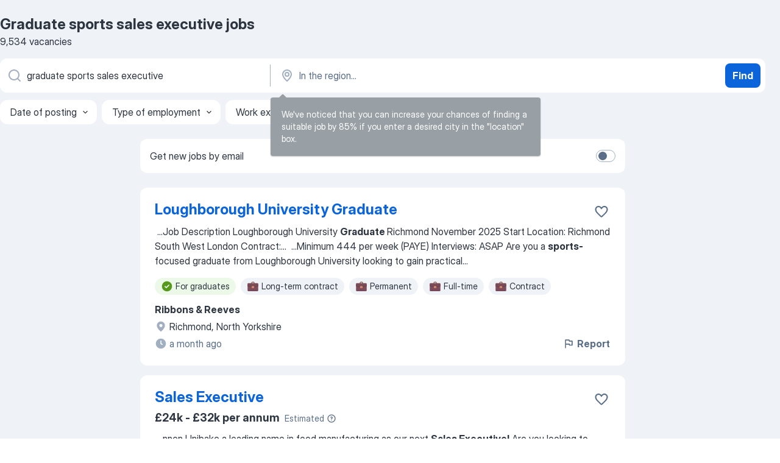

--- FILE ---
content_type: text/html
request_url: https://uk.jooble.org/jobs-graduate-sports-sales-executive
body_size: 101878
content:
<!DOCTYPE html><html lang="en" xmlns="http://www.w3.org/1999/xhtml"><head><meta charset="utf-8"><link data-chunk="app" rel="stylesheet" href="/assets/app.566d472c9cb31b39502f.css"><link data-chunk="SERP" rel="stylesheet" href="/assets/SERP.36ca9e81956263e213fe.css"><meta name="viewport" content="width=device-width,initial-scale=1.0,maximum-scale=5" /><meta property="og:site_name" content="Jooble" /><meta property="og:locale" content="en" /><meta property="og:type" content="website" /><meta name="msvalidate.01" content="4E93DB804C5CCCD5B3AFF7486D4B2757" /><meta name="format-detection" content="telephone=no"><link rel="preconnect" href="https://www.googletagmanager.com" /><link rel="preconnect" href="https://www.google-analytics.com" /><link rel="dns-prefetch" href="https://www.google.com" /><link rel="dns-prefetch" href="https://apis.google.com" /><link rel="dns-prefetch" href="https://connect.facebook.net" /><link rel="dns-prefetch" href="https://www.facebook.com" /><link href="https://data-uk.jooble.org/assets/fonts/inter-display.css" rel="stylesheet"><link href="https://data-uk.jooble.org/assets/fonts/segoe.css" rel="stylesheet"><link rel="apple-touch-icon" href="/assets/images/favicon/ua/apple-touch-icon.png?v=4" /><link rel="apple-touch-icon" sizes="57x57" href="/assets/images/favicon/ua/apple-touch-icon-57x57.png?v=4" /><link rel="apple-touch-icon" sizes="60x60" href="/assets/images/favicon/ua/apple-touch-icon-60x60.png?v=4" /><link rel="apple-touch-icon" sizes="72x72" href="/assets/images/favicon/ua/apple-touch-icon-72x72.png?v=4" /><link rel="apple-touch-icon" sizes="76x76" href="/assets/images/favicon/ua/apple-touch-icon-76x76.png?v=4" /><link rel="apple-touch-icon" sizes="114x114" href="/assets/images/favicon/ua/apple-touch-icon-114x114.png?v=4" /><link rel="apple-touch-icon" sizes="120x120" href="/assets/images/favicon/ua/apple-touch-icon-120x120.png?v=4" /><link rel="apple-touch-icon" sizes="144x144" href="/assets/images/favicon/ua/apple-touch-icon-144x144.png?v=4" /><link rel="apple-touch-icon" sizes="152x152" href="/assets/images/favicon/ua/apple-touch-icon-152x152.png?v=4" /><link rel="apple-touch-icon" sizes="180x180" href="/assets/images/favicon/ua/apple-touch-icon-180x180.png?v=4" /><link rel="icon" type="image/png" sizes="16x16" href="/assets/images/favicon/ua/favicon-16x16.png?v=4"><link rel="icon" type="image/png" sizes="32x32" href="/assets/images/favicon/ua/favicon-32x32.png?v=4"><link rel="icon" type="image/png" sizes="48x48" href="/assets/images/favicon/ua/android-chrome-48x48.png?v=4"><link rel="icon" type="image/png" sizes="96x96" href="/assets/images/favicon/ua/android-chrome-96x96.png?v=4"><link rel="icon" type="image/png" sizes="144x144" href="/assets/images/favicon/ua/android-chrome-144x144.png?v=4"><link rel="icon" type="image/png" sizes="192x192" href="/assets/images/favicon/ua/android-chrome-192x192.png?v=4"><link rel="icon" type="image/png" sizes="194x194" href="/assets/images/favicon/ua/favicon-194x194.png?v=4"><link rel="icon" type="image/png" sizes="256x256" href="/assets/images/favicon/ua/android-chrome-256x256.png?v=4"><link rel="icon" type="image/png" sizes="384x384" href="/assets/images/favicon/ua/android-chrome-384x384.png?v=4"><link rel="icon" type="image/png" sizes="512x512" href="/assets/images/favicon/ua/android-chrome-512x512.png?v=4"><link rel="shortcut icon" type="image/x-icon" href="/assets/images/favicon/ua/favicon-ua.ico?v=4"><link rel="icon" href="/assets/images/favicon/ua/icon.svg?v=4" sizes="any" type="image/svg+xml"><meta name="msapplication-tooltip" content="Jooble"><meta name="msapplication-config" content="/browserconfig.xml"><meta name="msapplication-TileColor" content="#ffffff"><meta name="msapplication-TileImage" content="/assets/images/favicon/ua/mstile-144x144.png?v=4"><meta name="theme-color" content="#ffffff"><meta name="ir-site-verification-token" content="-1337664224"><script type="text/javascript" charset="utf-8">(function(g,o){g[o]=g[o]||function(){(g[o]['q']=g[o]['q']||[]).push(arguments)},g[o]['t']=1*new Date})(window,'_googCsa'); </script><script>!function(){if('PerformanceLongTaskTiming' in window) {var g=window.__tti={e:[]};g.o = new PerformanceObserver(function(l){g.e = g.e.concat(l.getEntries())});g.o.observe({entryTypes:['longtask']})}}();</script><script>!function(){var e,t,n,i,r={passive:!0,capture:!0},a=new Date,o=function(){i=[],t=-1,e=null,f(addEventListener)},c=function(i,r){e||(e=r,t=i,n=new Date,f(removeEventListener),u())},u=function(){if(t>=0&&t<n-a){var r={entryType:"first-input",name:e.type,target:e.target,cancelable:e.cancelable,startTime:e.timeStamp,processingStart:e.timeStamp+t};i.forEach((function(e){e(r)})),i=[]}},s=function(e){if(e.cancelable){var t=(e.timeStamp>1e12?new Date:performance.now())-e.timeStamp;"pointerdown"==e.type?function(e,t){var n=function(){c(e,t),a()},i=function(){a()},a=function(){removeEventListener("pointerup",n,r),removeEventListener("pointercancel",i,r)};addEventListener("pointerup",n,r),addEventListener("pointercancel",i,r)}(t,e):c(t,e)}},f=function(e){["mousedown","keydown","touchstart","pointerdown"].forEach((function(t){return e(t,s,r)}))},p="hidden"===document.visibilityState?0:1/0;addEventListener("visibilitychange",(function e(t){"hidden"===document.visibilityState&&(p=t.timeStamp,removeEventListener("visibilitychange",e,!0))}),!0);o(),self.webVitals={firstInputPolyfill:function(e){i.push(e),u()},resetFirstInputPolyfill:o,get firstHiddenTime(){return p}}}();</script><title data-rh="true">Urgent! Graduate sports sales executive jobs - December 2025 - 9534 Graduate sports sales executive vacancies - Jooble</title><link data-rh="true" rel="canonical" href="https://uk.jooble.org/jobs-graduate-sports-sales-executive"/><link data-rh="true" hreflang="en-UK" rel="alternate" href="https://uk.jooble.org/jobs-graduate-sports-sales-executive"/><meta data-rh="true" name="keywords" content="Graduate sports sales executive jobs, jobs"/><meta data-rh="true" name="description" content="Apply for Graduate sports sales executive jobs. Explore all 200.000+ current Jobs in United Kingdom and abroad. Full-time, temporary, and part-time jobs. Competitive salary. Job email alerts. Fast &amp; Free. Top employers. Graduate sports sales executive jobs is easy to find. Start your new career right now!"/><meta data-rh="true" property="og:image" content="/assets/images/open_graph/og_image.png"/><meta data-rh="true" property="og:url" content="https://uk.jooble.org/jobs-graduate-sports-sales-executive"/><meta data-rh="true" property="og:title" content="Urgent! Graduate sports sales executive jobs - December 2025 - 9534 Graduate sports sales executive vacancies - Jooble"/><meta data-rh="true" property="og:description" content="Apply for Graduate sports sales executive jobs. Explore all 200.000+ current Jobs in United Kingdom and abroad. Full-time, temporary, and part-time jobs. Competitive salary. Job email alerts. Fast &amp; Free. Top employers. Graduate sports sales executive jobs is easy to find. Start your new career right now!"/><script data-rh="true" type="application/ld+json">{"@context":"https://schema.org","@type":"BreadcrumbList","itemListElement":[[{"@type":"ListItem","position":1,"item":{"@id":"https://uk.jooble.org","name":"Jobs"}},{"@type":"ListItem","position":2,"item":{"@id":"https://uk.jooble.org/jobs-commercial-sales-representative","name":"Commercial sales representative"}},{"@type":"ListItem","position":3,"item":{"@id":"https://uk.jooble.org/jobs-sales-executive","name":"Sales executive"}},{"@type":"ListItem","position":4,"item":{"name":"Graduate sports sales executive"}}]]}</script><script data-rh="true" type="application/ld+json">{"@context":"https://schema.org","@type":"ItemList","numberOfItems":9534,"itemListElement":[[{"@type":"ListItem","position":1,"url":"https://uk.jooble.org/jdp/-4005971855969790230"},{"@type":"ListItem","position":2,"url":"https://uk.jooble.org/jdp/3477864303321325530"},{"@type":"ListItem","position":3,"url":"https://uk.jooble.org/jdp/-7368057364784304884"},{"@type":"ListItem","position":4,"url":"https://uk.jooble.org/jdp/4461691469202306180"},{"@type":"ListItem","position":5,"url":"https://uk.jooble.org/jdp/-342298234949815993"},{"@type":"ListItem","position":6,"url":"https://uk.jooble.org/jdp/-8048889470656173431"},{"@type":"ListItem","position":7,"url":"https://uk.jooble.org/jdp/-5442183268047885924"},{"@type":"ListItem","position":8,"url":"https://uk.jooble.org/jdp/-2761223056606893372"},{"@type":"ListItem","position":9,"url":"https://uk.jooble.org/jdp/-434778249074994028"},{"@type":"ListItem","position":10,"url":"https://uk.jooble.org/jdp/5457965363161916938"},{"@type":"ListItem","position":11,"url":"https://uk.jooble.org/jdp/-555379318963082623"},{"@type":"ListItem","position":12,"url":"https://uk.jooble.org/jdp/6036355496719040298"},{"@type":"ListItem","position":13,"url":"https://uk.jooble.org/jdp/5810547900040022649"},{"@type":"ListItem","position":14,"url":"https://uk.jooble.org/jdp/-1967327454398296103"},{"@type":"ListItem","position":15,"url":"https://uk.jooble.org/jdp/4441251269245663198"},{"@type":"ListItem","position":16,"url":"https://uk.jooble.org/jdp/7162176082608685607"},{"@type":"ListItem","position":17,"url":"https://uk.jooble.org/jdp/-1684188790699871470"},{"@type":"ListItem","position":18,"url":"https://uk.jooble.org/jdp/1012968549512149124"},{"@type":"ListItem","position":19,"url":"https://uk.jooble.org/jdp/1556261316183308008"},{"@type":"ListItem","position":20,"url":"https://uk.jooble.org/jdp/3346412724511699325"},{"@type":"ListItem","position":21,"url":"https://uk.jooble.org/jdp/7767957024307785281"},{"@type":"ListItem","position":22,"url":"https://uk.jooble.org/jdp/-382462883456394991"},{"@type":"ListItem","position":23,"url":"https://uk.jooble.org/jdp/4212888849090573408"},{"@type":"ListItem","position":24,"url":"https://uk.jooble.org/jdp/-3539652824087563973"},{"@type":"ListItem","position":25,"url":"https://uk.jooble.org/jdp/6615082410934380760"},{"@type":"ListItem","position":26,"url":"https://uk.jooble.org/jdp/-69749777829016080"},{"@type":"ListItem","position":27,"url":"https://uk.jooble.org/jdp/5791716243021343370"},{"@type":"ListItem","position":28,"url":"https://uk.jooble.org/jdp/3080703304481879152"},{"@type":"ListItem","position":29,"url":"https://uk.jooble.org/jdp/1233770464625747987"},{"@type":"ListItem","position":30,"url":"https://uk.jooble.org/jdp/6352798691628461650"}]]}</script></head><body ondragstart="return false"><div id="app"><div class="zR2N9v"><div class="_1G2nM4"><div></div><div id="serpContainer" class="_0CG45k"><div class="+MdXgT"><header class="VavEB9"><div class="qD9dwK"><h1 class="_518B8Z">Graduate sports sales executive jobs</h1><div company="p" class="cXVOTD">9,534 vacancies</div></div><div class=""><form class="CXE+FW" data-test-name="_searchForm"><div class="tXoMlu"><div class="kySr3o EIHqTW"><div class="H-KSNn"><div class="Y6LTZC RKazSn"><div class="_0vIToK"><svg class="BC4g2E abyhUO gexuVd kPZVKg"><use xlink:href="/assets/sprite.1oxueCVBzlo-hocQRlhy.svg#icon-magnifier-usage"></use></svg><input id="input_:R55ioh:" class="_2cXMBT aHpE4r _5sX2B+" placeholder="I&#x27;m looking for jobs..." type="text" spellcheck="false" name="keyword" autoComplete="off" autoCapitalize="off" data-test-name="_searchFormKeywordInput" aria-label="What position are you looking for?" value="graduate sports sales executive"/></div></div></div></div><div class="kySr3o _9+Weu7"><div class="H-KSNn"><div class="Y6LTZC RKazSn"><div class="_0vIToK"><svg class="BC4g2E abyhUO gexuVd kPZVKg"><use xlink:href="/assets/sprite.1oxueCVBzlo-hocQRlhy.svg#icon-map_marker-usage"></use></svg><input id="tbRegion" class="_2cXMBT aHpE4r _5sX2B+" placeholder="In the region..." type="text" spellcheck="false" name="region" autoComplete="off" autoCapitalize="off" data-test-name="_searchFormRegionInput" aria-label="Indicate the city where you are looking for a job" value=""/></div></div></div></div></div><button type="submit" class="VMdYVt i6dNg1 oUsVL7 xVPKbj ZuTpxY">Find</button></form></div><div class="p7hDF8"><div class="apmZrt" data-test-name="_smartTagsFilter"><div class="wYznI5"><span class="_1apRDx">Date of posting</span><svg class="KaSFrq DuJhnH GM7Sgs _398Jb4"><use xlink:href="/assets/sprite.1oxueCVBzlo-hocQRlhy.svg#icon-chevron_down-usage"></use></svg></div><div class="wYznI5"><span class="_1apRDx">Type of employment</span><svg class="KaSFrq DuJhnH GM7Sgs _398Jb4"><use xlink:href="/assets/sprite.1oxueCVBzlo-hocQRlhy.svg#icon-chevron_down-usage"></use></svg></div><div class="wYznI5"><span class="_1apRDx">Work experience</span><svg class="KaSFrq DuJhnH GM7Sgs _398Jb4"><use xlink:href="/assets/sprite.1oxueCVBzlo-hocQRlhy.svg#icon-chevron_down-usage"></use></svg></div><div class="wYznI5"><span class="_1apRDx">Location</span><svg class="KaSFrq DuJhnH GM7Sgs _398Jb4"><use xlink:href="/assets/sprite.1oxueCVBzlo-hocQRlhy.svg#icon-chevron_down-usage"></use></svg></div><div class="wYznI5"><span class="_1apRDx">Salary</span><svg class="KaSFrq DuJhnH GM7Sgs _398Jb4"><use xlink:href="/assets/sprite.1oxueCVBzlo-hocQRlhy.svg#icon-chevron_down-usage"></use></svg></div></div></div></header><div class="y+s7YY"><div class="Amjssv"><main class="toVmC+" role="main"><div class="NeCPdn" id="topBarContainer"><div class="dKIuea"><div class="pfddcp xPgV1+"><div class="Z7rxKJ"><span class="ahUpuK">Get new jobs by email</span><div class="rV3P9b H6hBvI RDT4pD seXaaO"><input id="SubscriptionSwitcher" type="checkbox" aria-label="SubscriptionSwitcher"/><label for="SubscriptionSwitcher"><span data-switch="pill" data-caption="false"><span data-switch="round"></span></span></label></div></div></div></div></div><div class="bXbgrv" id="serpContent"><div><div class="infinite-scroll-component__outerdiv"><div class="infinite-scroll-component ZbPfXY _serpContentBlock" style="height:auto;overflow:auto;-webkit-overflow-scrolling:touch"><div><ul class="kiBEcn"><li></li><li><div id="-4005971855969790230" data-test-name="_jobCard" class="+n4WEb rHG1ci"><div class="_9q4Aij"><h2 class="jA9gFS dUatPc"><a class="_8w9Ce2 tUC4Fj _6i4Nb0 wtCvxI job_card_link" target="_blank" href="https://uk.jooble.org/jdp/-4005971855969790230">Loughborough University Graduate</a></h2><div class="_5A-eEY"><div class="Bdpujj"><button type="button" class="ZapzXe _9WpygY XEfYdx JFkX+L vMdXr7 RNbuqd" data-test-name="jobFavoritesButton__-4005971855969790230" aria-label="Save the vacancy to favorites"><span class="H2e2t1 +gVFyQ"><svg class="KaSFrq JAzKjj _0ng4na"><use xlink:href="/assets/sprite.1oxueCVBzlo-hocQRlhy.svg#icon-heart_outline-usage"></use></svg></span></button></div></div></div><div><div class="QZH8mt"><div class="GEyos4">&nbsp;...<span>Job Description 
 Loughborough University </span><b>Graduate </b><span>Richmond November 2025 Start 

 Location:  Richmond South West London 
 Contract:</span>...&nbsp;&nbsp;...<span>Minimum 444 per week (PAYE)
 Interviews:  ASAP 

 Are you a </span><b>sports-</b><span>focused graduate from Loughborough University looking to gain practical</span>...&nbsp;</div><div class="rvi8+s"><div class="tXxXy-"><div data-name="graduate" data-test-name="_highlightedTag" class="K8ZLnh tag fT460t"><svg class="KaSFrq DuJhnH GeatqJ"><use xlink:href="/assets/sprite.1oxueCVBzlo-hocQRlhy.svg#icon-check_match-usage"></use></svg>For graduates</div><div data-name="long_term_contract" data-test-name="_jobTag" class="K8ZLnh tag _7Amkfs"><div class="uE1IG0" style="background-image:url(/assets/images/tagIconsNew/emoji_briefcase.svg)"></div>Long-term contract</div><div data-name="permanent_employment" data-test-name="_jobTag" class="K8ZLnh tag _7Amkfs"><div class="uE1IG0" style="background-image:url(/assets/images/tagIconsNew/emoji_briefcase.svg)"></div>Permanent</div><div data-name="full_time" data-test-name="_jobTag" class="K8ZLnh tag _7Amkfs"><div class="uE1IG0" style="background-image:url(/assets/images/tagIconsNew/emoji_briefcase.svg)"></div>Full-time</div><div data-name="contract" data-test-name="_jobTag" class="K8ZLnh tag _7Amkfs"><div class="uE1IG0" style="background-image:url(/assets/images/tagIconsNew/emoji_briefcase.svg)"></div>Contract</div><div data-name="term_time" data-test-name="_jobTag" class="K8ZLnh tag _7Amkfs"><div class="uE1IG0" style="background-image:url(/assets/images/tagIconsNew/emoji_briefcase.svg)"></div>Term-time</div><div data-name="immediate_start" data-test-name="_jobTag" class="K8ZLnh tag _7Amkfs"><div class="uE1IG0" style="background-image:url(/assets/images/tagIconsNew/emoji_fire.svg)"></div>Immediate start</div><div data-name="monday_friday" data-test-name="_jobTag" class="K8ZLnh tag _7Amkfs"><div class="uE1IG0" style="background-image:url(/assets/images/tagIconsNew/emoji_tear_off_calendar.svg)"></div>Monday to Friday</div></div></div></div><div class="L4BhzZ wrapper__new_tags_design bLrJMm"><div class="j+648w"><button type="button" class="ZapzXe _9WpygY JFkX+L vMdXr7 _9ofHq7" data-test-name="_reportJobButtonSerp"><span class="H2e2t1 w87w0E"><svg class="KaSFrq xY3sEm _0ng4na cS9jE1"><use xlink:href="/assets/sprite.1oxueCVBzlo-hocQRlhy.svg#icon-flag-usage"></use></svg></span>Report</button></div><div class="E6E0jY"><div class="pXyhD4 VeoRvG"><div class="heru4z"><p class="z6WlhX" data-test-name="_companyName">Ribbons &amp; Reeves</p></div></div><div class="blapLw gj1vO6 fhg31q nxYYVJ" tabindex="-1"><svg class="BC4g2E c6AqqO gexuVd kE3ssB DlQ0Ty icon_gray_soft mdorqd"><use xlink:href="/assets/sprite.1oxueCVBzlo-hocQRlhy.svg#icon-map_marker_filled-usage"></use></svg><div class="caption NTRJBV">Richmond, North Yorkshire</div></div><div class="blapLw gj1vO6 fhg31q fGYTou"><svg class="BC4g2E c6AqqO gexuVd kE3ssB DlQ0Ty icon_gray_soft jjtReA"><use xlink:href="/assets/sprite.1oxueCVBzlo-hocQRlhy.svg#icon-clock_filled-usage"></use></svg><div class="caption Vk-5Da">a month ago</div></div></div></div></div></div></li><li><div id="3477864303321325530" data-test-name="_jobCard" class="+n4WEb rHG1ci"><div class="_9q4Aij"><h2 class="jA9gFS dUatPc"><a class="_8w9Ce2 tUC4Fj _6i4Nb0 wtCvxI job_card_link" target="_blank" href="https://uk.jooble.org/jdp/3477864303321325530">Sales Executive</a></h2><div class="_5A-eEY"><div class="Bdpujj"><button type="button" class="ZapzXe _9WpygY XEfYdx JFkX+L vMdXr7 RNbuqd" data-test-name="jobFavoritesButton__3477864303321325530" aria-label="Save the vacancy to favorites"><span class="H2e2t1 +gVFyQ"><svg class="KaSFrq JAzKjj _0ng4na"><use xlink:href="/assets/sprite.1oxueCVBzlo-hocQRlhy.svg#icon-heart_outline-usage"></use></svg></span></button></div></div></div><div><div class="QZH8mt"><div class="ZYWrm-"><div class="Bdpujj"><div class="_7Zkfsk"><span class="_3rO37A">£24k - £32k per annum</span><span class="e-ddJQ">Estimated<svg class="KaSFrq _0ng4na _2veCaV"><use xlink:href="/assets/sprite.1oxueCVBzlo-hocQRlhy.svg#icon-question_mark_circle-usage"></use></svg></span></div></div></div><div class="GEyos4">&nbsp;...<span>nnen Unibake a leading name in food manufacturing as our next </span><b>Sales Executive!</b><span>
 Are you looking to develop your career within a leading food</span>...&nbsp;&nbsp;...<span>someone who wants to grow and progress and may suit a recent </span><b>graduate </b><span>looking to take the next step in their career. 
 As a Sales Executive</span>...&nbsp;</div><div class="rvi8+s"><div class="tXxXy-"><div data-name="graduate" data-test-name="_highlightedTag" class="K8ZLnh tag fT460t"><svg class="KaSFrq DuJhnH GeatqJ"><use xlink:href="/assets/sprite.1oxueCVBzlo-hocQRlhy.svg#icon-check_match-usage"></use></svg>For graduates</div><div data-name="full_time" data-test-name="_jobTag" class="K8ZLnh tag _7Amkfs"><div class="uE1IG0" style="background-image:url(/assets/images/tagIconsNew/emoji_briefcase.svg)"></div>Full-time</div></div></div></div><div class="L4BhzZ wrapper__new_tags_design bLrJMm"><div class="j+648w"><button type="button" class="ZapzXe _9WpygY JFkX+L vMdXr7 _9ofHq7" data-test-name="_reportJobButtonSerp"><span class="H2e2t1 w87w0E"><svg class="KaSFrq xY3sEm _0ng4na cS9jE1"><use xlink:href="/assets/sprite.1oxueCVBzlo-hocQRlhy.svg#icon-flag-usage"></use></svg></span>Report</button></div><div class="E6E0jY"><div class="pXyhD4 VeoRvG"><div class="heru4z"><p class="z6WlhX" data-test-name="_companyName">Lantmännen Unibake</p></div></div><div class="blapLw gj1vO6 fhg31q nxYYVJ" tabindex="-1"><svg class="BC4g2E c6AqqO gexuVd kE3ssB DlQ0Ty icon_gray_soft mdorqd"><use xlink:href="/assets/sprite.1oxueCVBzlo-hocQRlhy.svg#icon-map_marker_filled-usage"></use></svg><div class="caption NTRJBV">Milton Keynes, Buckinghamshire</div></div><div class="blapLw gj1vO6 fhg31q fGYTou"><svg class="BC4g2E c6AqqO gexuVd kE3ssB DlQ0Ty icon_gray_soft jjtReA"><use xlink:href="/assets/sprite.1oxueCVBzlo-hocQRlhy.svg#icon-clock_filled-usage"></use></svg><div class="caption Vk-5Da">20 days ago</div></div></div></div></div></div></li><li><div id="-7368057364784304884" data-test-name="_jobCard" class="+n4WEb rHG1ci"><div class="_9q4Aij"><h2 class="jA9gFS dUatPc"><a class="_8w9Ce2 tUC4Fj _6i4Nb0 wtCvxI job_card_link" target="_blank" href="https://uk.jooble.org/jdp/-7368057364784304884">Freight Sales Executive</a></h2><div class="_5A-eEY"><div class="Bdpujj"><button type="button" class="ZapzXe _9WpygY XEfYdx JFkX+L vMdXr7 RNbuqd" data-test-name="jobFavoritesButton__-7368057364784304884" aria-label="Save the vacancy to favorites"><span class="H2e2t1 +gVFyQ"><svg class="KaSFrq JAzKjj _0ng4na"><use xlink:href="/assets/sprite.1oxueCVBzlo-hocQRlhy.svg#icon-heart_outline-usage"></use></svg></span></button></div></div></div><div><div class="QZH8mt"><div class="ZYWrm-"><div class="Bdpujj"><div class="_7Zkfsk"><span class="_3rO37A">£26k - £34k per annum</span><span class="e-ddJQ">Estimated<svg class="KaSFrq _0ng4na _2veCaV"><use xlink:href="/assets/sprite.1oxueCVBzlo-hocQRlhy.svg#icon-question_mark_circle-usage"></use></svg></span></div></div></div><div class="GEyos4">&nbsp;...<span>new clients to ensure continuous growth in </span><b>sales.</b><span> 
 Develop and implement sales strategy</span>...&nbsp;&nbsp;...<span>aware of market trends and prices. 
 </span><b>Graduate </b><span>in Business Administration or Marketing and</span>...&nbsp;&nbsp;...<span>and Sales. 
 Certified Professional Sales </span><b>Executive.</b><span> 
 Minimum 3-4 years of experience in</span>...&nbsp;</div><div class="rvi8+s"><div class="tXxXy-"><div data-name="graduate" data-test-name="_highlightedTag" class="K8ZLnh tag fT460t"><svg class="KaSFrq DuJhnH GeatqJ"><use xlink:href="/assets/sprite.1oxueCVBzlo-hocQRlhy.svg#icon-check_match-usage"></use></svg>For graduates</div><div data-name="permanent_employment" data-test-name="_jobTag" class="K8ZLnh tag _7Amkfs"><div class="uE1IG0" style="background-image:url(/assets/images/tagIconsNew/emoji_briefcase.svg)"></div>Permanent</div><div data-name="local_area" data-test-name="_jobTag" class="K8ZLnh tag _7Amkfs"><div class="uE1IG0" style="background-image:url(/assets/images/tagIconsNew/emoji_round_pushpin.svg)"></div>Local area</div></div></div></div><div class="L4BhzZ wrapper__new_tags_design bLrJMm"><div class="j+648w"><button type="button" class="ZapzXe _9WpygY JFkX+L vMdXr7 _9ofHq7" data-test-name="_reportJobButtonSerp"><span class="H2e2t1 w87w0E"><svg class="KaSFrq xY3sEm _0ng4na cS9jE1"><use xlink:href="/assets/sprite.1oxueCVBzlo-hocQRlhy.svg#icon-flag-usage"></use></svg></span>Report</button></div><div class="E6E0jY"><div class="pXyhD4 VeoRvG"><div class="heru4z"><p class="z6WlhX" data-test-name="_companyName">Gac</p></div></div><div class="blapLw gj1vO6 fhg31q nxYYVJ" tabindex="-1"><svg class="BC4g2E c6AqqO gexuVd kE3ssB DlQ0Ty icon_gray_soft mdorqd"><use xlink:href="/assets/sprite.1oxueCVBzlo-hocQRlhy.svg#icon-map_marker_filled-usage"></use></svg><div class="caption NTRJBV">UAE</div></div><div class="blapLw gj1vO6 fhg31q fGYTou"><svg class="BC4g2E c6AqqO gexuVd kE3ssB DlQ0Ty icon_gray_soft jjtReA"><use xlink:href="/assets/sprite.1oxueCVBzlo-hocQRlhy.svg#icon-clock_filled-usage"></use></svg><div class="caption Vk-5Da">5 days ago</div></div></div></div></div></div></li><li><div id="4461691469202306180" data-test-name="_jobCard" class="+n4WEb rHG1ci"><div class="_9q4Aij"><h2 class="jA9gFS dUatPc"><a class="_8w9Ce2 tUC4Fj _6i4Nb0 wtCvxI job_card_link" target="_blank" href="https://uk.jooble.org/jdp/4461691469202306180">Graduate Sales Executive</a></h2><div class="_5A-eEY"><div class="Bdpujj"><button type="button" class="ZapzXe _9WpygY XEfYdx JFkX+L vMdXr7 RNbuqd" data-test-name="jobFavoritesButton__4461691469202306180" aria-label="Save the vacancy to favorites"><span class="H2e2t1 +gVFyQ"><svg class="KaSFrq JAzKjj _0ng4na"><use xlink:href="/assets/sprite.1oxueCVBzlo-hocQRlhy.svg#icon-heart_outline-usage"></use></svg></span></button></div></div></div><div><div class="QZH8mt"><p class="b97WnG">£29.5k per annum</p><div class="GEyos4"><b>Graduate </b><span>
            Graduate </span><b>Sales Executive
</b><span>          
 Graduate Commercial Sales Trainee 
~ Internal and External training & Support 
~£29,000 basic salary 
~ Profit share scheme 
~ Fast progression!

 The Company:  About to celebrate their 100 th  birthday, this</span>...&nbsp;</div><div class="rvi8+s"><div class="tXxXy-"><div data-name="graduate" data-test-name="_highlightedTag" class="K8ZLnh tag fT460t"><svg class="KaSFrq DuJhnH GeatqJ"><use xlink:href="/assets/sprite.1oxueCVBzlo-hocQRlhy.svg#icon-check_match-usage"></use></svg>For graduates</div><div data-name="trainee" data-test-name="_jobTag" class="K8ZLnh tag _7Amkfs"><div class="uE1IG0" style="background-image:url(/assets/images/tagIconsNew/emoji_briefcase.svg)"></div>Traineeship</div></div></div></div><div class="L4BhzZ wrapper__new_tags_design bLrJMm"><div class="j+648w"><button type="button" class="ZapzXe _9WpygY JFkX+L vMdXr7 _9ofHq7" data-test-name="_reportJobButtonSerp"><span class="H2e2t1 w87w0E"><svg class="KaSFrq xY3sEm _0ng4na cS9jE1"><use xlink:href="/assets/sprite.1oxueCVBzlo-hocQRlhy.svg#icon-flag-usage"></use></svg></span>Report</button></div><div class="E6E0jY"><div class="pXyhD4 VeoRvG"><div class="heru4z"><p class="z6WlhX" data-test-name="_companyName">BMS Performance</p></div></div><div class="blapLw gj1vO6 fhg31q nxYYVJ" tabindex="-1"><svg class="BC4g2E c6AqqO gexuVd kE3ssB DlQ0Ty icon_gray_soft mdorqd"><use xlink:href="/assets/sprite.1oxueCVBzlo-hocQRlhy.svg#icon-map_marker_filled-usage"></use></svg><div class="caption NTRJBV">Liverpool</div></div><div class="blapLw gj1vO6 fhg31q fGYTou"><svg class="BC4g2E c6AqqO gexuVd kE3ssB DlQ0Ty icon_gray_soft jjtReA"><use xlink:href="/assets/sprite.1oxueCVBzlo-hocQRlhy.svg#icon-clock_filled-usage"></use></svg><div class="caption Vk-5Da">29 days ago</div></div></div></div></div></div></li><li><div id="-342298234949815993" data-test-name="_jobCard" class="+n4WEb rHG1ci"><div class="_9q4Aij"><h2 class="jA9gFS dUatPc"><a class="_8w9Ce2 tUC4Fj _6i4Nb0 wtCvxI job_card_link" target="_blank" href="https://uk.jooble.org/jdp/-342298234949815993">Graduate Sales Executive</a></h2><div class="_5A-eEY"><div class="Bdpujj"><button type="button" class="ZapzXe _9WpygY XEfYdx JFkX+L vMdXr7 RNbuqd" data-test-name="jobFavoritesButton__-342298234949815993" aria-label="Save the vacancy to favorites"><span class="H2e2t1 +gVFyQ"><svg class="KaSFrq JAzKjj _0ng4na"><use xlink:href="/assets/sprite.1oxueCVBzlo-hocQRlhy.svg#icon-heart_outline-usage"></use></svg></span></button></div></div></div><div><div class="QZH8mt"><div class="ZYWrm-"><div class="Bdpujj"><div class="_7Zkfsk"><span class="_3rO37A">£33k - £45k per annum</span><span class="e-ddJQ">Estimated<svg class="KaSFrq _0ng4na _2veCaV"><use xlink:href="/assets/sprite.1oxueCVBzlo-hocQRlhy.svg#icon-question_mark_circle-usage"></use></svg></span></div></div></div><div class="GEyos4">&nbsp;...<span>the UKs Best Companies to Work For 
 Want to step into a closing </span><b>sales </b><span>role with  NO cold calling 
 Why Youll Love Working Here...</span>...&nbsp;&nbsp;...<span>commission from day one 
 Who Were Looking For... 
~2024/2025 </span><b>graduates </b><span>or individuals with equivalent experience 
~ Confident competitive</span>...&nbsp;</div><div class="rvi8+s"><div class="tXxXy-"><div data-name="graduate" data-test-name="_highlightedTag" class="K8ZLnh tag fT460t"><svg class="KaSFrq DuJhnH GeatqJ"><use xlink:href="/assets/sprite.1oxueCVBzlo-hocQRlhy.svg#icon-check_match-usage"></use></svg>For graduates</div></div></div></div><div class="L4BhzZ wrapper__new_tags_design bLrJMm"><div class="j+648w"><button type="button" class="ZapzXe _9WpygY JFkX+L vMdXr7 _9ofHq7" data-test-name="_reportJobButtonSerp"><span class="H2e2t1 w87w0E"><svg class="KaSFrq xY3sEm _0ng4na cS9jE1"><use xlink:href="/assets/sprite.1oxueCVBzlo-hocQRlhy.svg#icon-flag-usage"></use></svg></span>Report</button></div><div class="E6E0jY"><div class="pXyhD4 VeoRvG"><div class="heru4z"><p class="z6WlhX" data-test-name="_companyName">Prime</p></div></div><div class="blapLw gj1vO6 fhg31q nxYYVJ" tabindex="-1"><svg class="BC4g2E c6AqqO gexuVd kE3ssB DlQ0Ty icon_gray_soft mdorqd"><use xlink:href="/assets/sprite.1oxueCVBzlo-hocQRlhy.svg#icon-map_marker_filled-usage"></use></svg><div class="caption NTRJBV">Manchester</div></div><div class="blapLw gj1vO6 fhg31q fGYTou"><svg class="BC4g2E c6AqqO gexuVd kE3ssB DlQ0Ty icon_gray_soft jjtReA"><use xlink:href="/assets/sprite.1oxueCVBzlo-hocQRlhy.svg#icon-clock_filled-usage"></use></svg><div class="caption Vk-5Da">18 days ago</div></div></div></div></div></div></li><li><div id="-8048889470656173431" data-test-name="_jobCard" class="+n4WEb rHG1ci"><div class="_9q4Aij"><h2 class="jA9gFS dUatPc"><a class="_8w9Ce2 tUC4Fj _6i4Nb0 wtCvxI job_card_link" target="_blank" href="https://uk.jooble.org/jdp/-8048889470656173431">Graduate Sales Executive</a></h2><div class="_5A-eEY"><div class="Bdpujj"><button type="button" class="ZapzXe _9WpygY XEfYdx JFkX+L vMdXr7 RNbuqd" data-test-name="jobFavoritesButton__-8048889470656173431" aria-label="Save the vacancy to favorites"><span class="H2e2t1 +gVFyQ"><svg class="KaSFrq JAzKjj _0ng4na"><use xlink:href="/assets/sprite.1oxueCVBzlo-hocQRlhy.svg#icon-heart_outline-usage"></use></svg></span></button></div></div></div><div><div class="QZH8mt"><p class="b97WnG">£25.4k - £30k per annum</p><div class="GEyos4">&nbsp;...<b>Graduate Sales Executive </b><span>
 This Is Prime 
 Salary £25400  to  £30000 per annum + OTE 
 Deadline 26th December 2025
                                                                                                                                                
 Start date</span>...&nbsp;</div><div class="rvi8+s"><div class="tXxXy-"><div data-name="graduate" data-test-name="_highlightedTag" class="K8ZLnh tag fT460t"><svg class="KaSFrq DuJhnH GeatqJ"><use xlink:href="/assets/sprite.1oxueCVBzlo-hocQRlhy.svg#icon-check_match-usage"></use></svg>For graduates</div><div data-name="immediate_start" data-test-name="_jobTag" class="K8ZLnh tag _7Amkfs"><div class="uE1IG0" style="background-image:url(/assets/images/tagIconsNew/emoji_fire.svg)"></div>Immediate start</div></div></div></div><div class="L4BhzZ wrapper__new_tags_design bLrJMm"><div class="j+648w"><button type="button" class="ZapzXe _9WpygY JFkX+L vMdXr7 _9ofHq7" data-test-name="_reportJobButtonSerp"><span class="H2e2t1 w87w0E"><svg class="KaSFrq xY3sEm _0ng4na cS9jE1"><use xlink:href="/assets/sprite.1oxueCVBzlo-hocQRlhy.svg#icon-flag-usage"></use></svg></span>Report</button></div><div class="E6E0jY"><div class="pXyhD4 VeoRvG"><div class="heru4z"><p class="z6WlhX" data-test-name="_companyName">This Is Prime</p></div></div><div class="blapLw gj1vO6 fhg31q nxYYVJ" tabindex="-1"><svg class="BC4g2E c6AqqO gexuVd kE3ssB DlQ0Ty icon_gray_soft mdorqd"><use xlink:href="/assets/sprite.1oxueCVBzlo-hocQRlhy.svg#icon-map_marker_filled-usage"></use></svg><div class="caption NTRJBV">North West England</div></div><div class="blapLw gj1vO6 fhg31q fGYTou"><svg class="BC4g2E c6AqqO gexuVd kE3ssB DlQ0Ty icon_gray_soft jjtReA"><use xlink:href="/assets/sprite.1oxueCVBzlo-hocQRlhy.svg#icon-clock_filled-usage"></use></svg><div class="caption Vk-5Da">3 days ago</div></div></div></div></div></div></li><li><div id="-5442183268047885924" data-test-name="_jobCard" class="+n4WEb rHG1ci"><div class="_9q4Aij"><h2 class="jA9gFS dUatPc"><a class="_8w9Ce2 tUC4Fj _6i4Nb0 wtCvxI job_card_link" target="_blank" href="https://uk.jooble.org/jdp/-5442183268047885924">Automotive Sales Executive</a></h2><div class="_5A-eEY"><div class="Bdpujj"><button type="button" class="ZapzXe _9WpygY XEfYdx JFkX+L vMdXr7 RNbuqd" data-test-name="jobFavoritesButton__-5442183268047885924" aria-label="Save the vacancy to favorites"><span class="H2e2t1 +gVFyQ"><svg class="KaSFrq JAzKjj _0ng4na"><use xlink:href="/assets/sprite.1oxueCVBzlo-hocQRlhy.svg#icon-heart_outline-usage"></use></svg></span></button></div></div></div><div><div class="QZH8mt"><p class="b97WnG">£30k - £40k per annum</p><div class="GEyos4">&nbsp;...<span>in Kidlington who is continuing to expand are looking for an automotive </span><b>sales executive </b><span>with experience and a passion for classic cars on a professional and personal level. This could also suit a </span><b>graduate </b><span>or someone looking to move into sales if you have the drive and passion</span>...&nbsp;</div><div class="rvi8+s"><div class="tXxXy-"><div data-name="graduate" data-test-name="_highlightedTag" class="K8ZLnh tag fT460t"><svg class="KaSFrq DuJhnH GeatqJ"><use xlink:href="/assets/sprite.1oxueCVBzlo-hocQRlhy.svg#icon-check_match-usage"></use></svg>For graduates</div><div data-name="full_time" data-test-name="_jobTag" class="K8ZLnh tag _7Amkfs"><div class="uE1IG0" style="background-image:url(/assets/images/tagIconsNew/emoji_briefcase.svg)"></div>Full-time</div><div data-name="worldwide" data-test-name="_jobTag" class="K8ZLnh tag _7Amkfs"><div class="uE1IG0" style="background-image:url(/assets/images/tagIconsNew/emoji_globe.svg)"></div>Worldwide</div><div data-name="monday_friday" data-test-name="_jobTag" class="K8ZLnh tag _7Amkfs"><div class="uE1IG0" style="background-image:url(/assets/images/tagIconsNew/emoji_tear_off_calendar.svg)"></div>Monday to Friday</div></div></div></div><div class="L4BhzZ wrapper__new_tags_design bLrJMm"><div class="j+648w"><button type="button" class="ZapzXe _9WpygY JFkX+L vMdXr7 _9ofHq7" data-test-name="_reportJobButtonSerp"><span class="H2e2t1 w87w0E"><svg class="KaSFrq xY3sEm _0ng4na cS9jE1"><use xlink:href="/assets/sprite.1oxueCVBzlo-hocQRlhy.svg#icon-flag-usage"></use></svg></span>Report</button></div><div class="E6E0jY"><div class="blapLw gj1vO6 fhg31q nxYYVJ" tabindex="-1"><svg class="BC4g2E c6AqqO gexuVd kE3ssB DlQ0Ty icon_gray_soft mdorqd"><use xlink:href="/assets/sprite.1oxueCVBzlo-hocQRlhy.svg#icon-map_marker_filled-usage"></use></svg><div class="caption NTRJBV">Oxfordshire</div></div><div class="blapLw gj1vO6 fhg31q fGYTou"><svg class="BC4g2E c6AqqO gexuVd kE3ssB DlQ0Ty icon_gray_soft jjtReA"><use xlink:href="/assets/sprite.1oxueCVBzlo-hocQRlhy.svg#icon-clock_filled-usage"></use></svg><div class="caption Vk-5Da">21 days ago</div></div></div></div></div></div></li><li><div class="li6YgU" style="--ew-button-color:#F7F6F2;--ew-button-background-color:#014EFE"></div></li><li></li><li><div id="-2761223056606893372" data-test-name="_jobCard" class="+n4WEb rHG1ci"><div class="_9q4Aij"><h2 class="jA9gFS dUatPc"><a class="_8w9Ce2 tUC4Fj _6i4Nb0 wtCvxI job_card_link" target="_blank" href="https://uk.jooble.org/jdp/-2761223056606893372">Sales Executive (US Market) - Fast Track to Event...</a></h2><div class="_5A-eEY"><div class="Bdpujj"><button type="button" class="ZapzXe _9WpygY XEfYdx JFkX+L vMdXr7 RNbuqd" data-test-name="jobFavoritesButton__-2761223056606893372" aria-label="Save the vacancy to favorites"><span class="H2e2t1 +gVFyQ"><svg class="KaSFrq JAzKjj _0ng4na"><use xlink:href="/assets/sprite.1oxueCVBzlo-hocQRlhy.svg#icon-heart_outline-usage"></use></svg></span></button></div></div></div><div><div class="QZH8mt"><p class="b97WnG">£27k - £30k per annum</p><div class="GEyos4">&nbsp;...<b>Sales Executive </b><span>(US Market) – Fast Track to Event Directorship 
 Bristol, UK (Office-Based) •  Full-time  • £27,000–£30,000 + Uncapped Commission</span>...&nbsp;&nbsp;...<span>to the United States within 6–12 months. 
 Perfect for </span><b>graduates,</b><span> early-career candidates, or career changers ready to build a</span>...&nbsp;</div><div class="rvi8+s"><div class="tXxXy-"><div data-name="graduate" data-test-name="_highlightedTag" class="K8ZLnh tag fT460t"><svg class="KaSFrq DuJhnH GeatqJ"><use xlink:href="/assets/sprite.1oxueCVBzlo-hocQRlhy.svg#icon-check_match-usage"></use></svg>For graduates</div><div data-name="full_time" data-test-name="_jobTag" class="K8ZLnh tag _7Amkfs"><div class="uE1IG0" style="background-image:url(/assets/images/tagIconsNew/emoji_briefcase.svg)"></div>Full-time</div><div data-name="work_at_office" data-test-name="_jobTag" class="K8ZLnh tag _7Amkfs"><div class="uE1IG0" style="background-image:url(/assets/images/tagIconsNew/emoji_office_building.svg)"></div>On-site</div><div data-name="relocation" data-test-name="_jobTag" class="K8ZLnh tag _7Amkfs"><div class="uE1IG0" style="background-image:url(/assets/images/tagIconsNew/emoji_round_pushpin.svg)"></div>Relocation</div></div></div></div><div class="L4BhzZ wrapper__new_tags_design bLrJMm"><div class="j+648w"><button type="button" class="ZapzXe _9WpygY JFkX+L vMdXr7 _9ofHq7" data-test-name="_reportJobButtonSerp"><span class="H2e2t1 w87w0E"><svg class="KaSFrq xY3sEm _0ng4na cS9jE1"><use xlink:href="/assets/sprite.1oxueCVBzlo-hocQRlhy.svg#icon-flag-usage"></use></svg></span>Report</button></div><div class="E6E0jY"><div class="pXyhD4 VeoRvG"><div class="heru4z"><p class="z6WlhX" data-test-name="_companyName">Business Show Media Ltd</p></div></div><div class="blapLw gj1vO6 fhg31q nxYYVJ" tabindex="-1"><svg class="BC4g2E c6AqqO gexuVd kE3ssB DlQ0Ty icon_gray_soft mdorqd"><use xlink:href="/assets/sprite.1oxueCVBzlo-hocQRlhy.svg#icon-map_marker_filled-usage"></use></svg><div class="caption NTRJBV">Bristol</div></div><div class="blapLw gj1vO6 fhg31q fGYTou"><svg class="BC4g2E c6AqqO gexuVd kE3ssB DlQ0Ty icon_gray_soft jjtReA"><use xlink:href="/assets/sprite.1oxueCVBzlo-hocQRlhy.svg#icon-clock_filled-usage"></use></svg><div class="caption Vk-5Da">13 days ago</div></div></div></div></div></div></li><li><div id="-434778249074994028" data-test-name="_jobCard" class="+n4WEb rHG1ci"><div class="_9q4Aij"><h2 class="jA9gFS dUatPc"><a class="_8w9Ce2 tUC4Fj _6i4Nb0 wtCvxI job_card_link" target="_blank" href="https://uk.jooble.org/jdp/-434778249074994028">Sales Executive</a></h2><div class="_5A-eEY"><div class="Bdpujj"><button type="button" class="ZapzXe _9WpygY XEfYdx JFkX+L vMdXr7 RNbuqd" data-test-name="jobFavoritesButton__-434778249074994028" aria-label="Save the vacancy to favorites"><span class="H2e2t1 +gVFyQ"><svg class="KaSFrq JAzKjj _0ng4na"><use xlink:href="/assets/sprite.1oxueCVBzlo-hocQRlhy.svg#icon-heart_outline-usage"></use></svg></span></button></div></div></div><div><div class="QZH8mt"><div class="ZYWrm-"><div class="Bdpujj"><div class="_7Zkfsk"><span class="_3rO37A">£26k - £35k per annum</span><span class="e-ddJQ">Estimated<svg class="KaSFrq _0ng4na _2veCaV"><use xlink:href="/assets/sprite.1oxueCVBzlo-hocQRlhy.svg#icon-question_mark_circle-usage"></use></svg></span></div></div></div><div class="GEyos4">&nbsp;...<b>Sales Executive,</b><span> Warrington 
💷 £35, 000 basic PLUS 35% commission 
🤑 Earn £70,000 - £100,000+ within 2-3years 
🏆 Award-Winning Training</span>...&nbsp;&nbsp;...<span>, collaborative, teamwork, podcasts, technology recruitment, tech recruitment, gaming, </span><b>graduate,</b><span> training, Graduate Recruiter</span>...&nbsp;</div><div class="rvi8+s"><div class="tXxXy-"><div data-name="graduate" data-test-name="_highlightedTag" class="K8ZLnh tag fT460t"><svg class="KaSFrq DuJhnH GeatqJ"><use xlink:href="/assets/sprite.1oxueCVBzlo-hocQRlhy.svg#icon-check_match-usage"></use></svg>For graduates</div><div data-name="full_time" data-test-name="_jobTag" class="K8ZLnh tag _7Amkfs"><div class="uE1IG0" style="background-image:url(/assets/images/tagIconsNew/emoji_briefcase.svg)"></div>Full-time</div></div></div></div><div class="L4BhzZ wrapper__new_tags_design bLrJMm"><div class="j+648w"><button type="button" class="ZapzXe _9WpygY JFkX+L vMdXr7 _9ofHq7" data-test-name="_reportJobButtonSerp"><span class="H2e2t1 w87w0E"><svg class="KaSFrq xY3sEm _0ng4na cS9jE1"><use xlink:href="/assets/sprite.1oxueCVBzlo-hocQRlhy.svg#icon-flag-usage"></use></svg></span>Report</button></div><div class="E6E0jY"><div class="pXyhD4 VeoRvG"><div class="heru4z"><p class="z6WlhX" data-test-name="_companyName">Evolution Recruitment Solutions</p></div></div><div class="blapLw gj1vO6 fhg31q nxYYVJ" tabindex="-1"><svg class="BC4g2E c6AqqO gexuVd kE3ssB DlQ0Ty icon_gray_soft mdorqd"><use xlink:href="/assets/sprite.1oxueCVBzlo-hocQRlhy.svg#icon-map_marker_filled-usage"></use></svg><div class="caption NTRJBV">Birchwood, Cheshire</div></div><div class="blapLw gj1vO6 fhg31q fGYTou"><svg class="BC4g2E c6AqqO gexuVd kE3ssB DlQ0Ty icon_gray_soft jjtReA"><use xlink:href="/assets/sprite.1oxueCVBzlo-hocQRlhy.svg#icon-clock_filled-usage"></use></svg><div class="caption Vk-5Da">a month ago</div></div></div></div></div></div></li><li><div id="5457965363161916938" data-test-name="_jobCard" class="+n4WEb rHG1ci"><div class="_9q4Aij"><h2 class="jA9gFS dUatPc"><a class="_8w9Ce2 tUC4Fj _6i4Nb0 wtCvxI job_card_link" target="_blank" href="https://uk.jooble.org/jdp/5457965363161916938">Sales Executive</a></h2><div class="_5A-eEY"><div class="Bdpujj"><button type="button" class="ZapzXe _9WpygY XEfYdx JFkX+L vMdXr7 RNbuqd" data-test-name="jobFavoritesButton__5457965363161916938" aria-label="Save the vacancy to favorites"><span class="H2e2t1 +gVFyQ"><svg class="KaSFrq JAzKjj _0ng4na"><use xlink:href="/assets/sprite.1oxueCVBzlo-hocQRlhy.svg#icon-heart_outline-usage"></use></svg></span></button></div></div></div><div><div class="QZH8mt"><p class="b97WnG">£27k - £30k per annum</p><div class="GEyos4">&nbsp;...<b>Sales Executive </b><span>– Events & Sponsorship (Open to </span><b>Graduates,</b><span> Career Changers & Sales Professionals)
 Location:  Bristol (Office Based – Local Candidates Only)
 Salary:  £27,000 – £30,000 base + Uncapped Commission (OTE £50k – £60k Year 1, £70k – £100k+ for top performers)</span>...&nbsp;</div><div class="rvi8+s"><div class="tXxXy-"><div data-name="graduate" data-test-name="_highlightedTag" class="K8ZLnh tag fT460t"><svg class="KaSFrq DuJhnH GeatqJ"><use xlink:href="/assets/sprite.1oxueCVBzlo-hocQRlhy.svg#icon-check_match-usage"></use></svg>For graduates</div><div data-name="permanent_employment" data-test-name="_jobTag" class="K8ZLnh tag _7Amkfs"><div class="uE1IG0" style="background-image:url(/assets/images/tagIconsNew/emoji_briefcase.svg)"></div>Permanent</div><div data-name="full_time" data-test-name="_jobTag" class="K8ZLnh tag _7Amkfs"><div class="uE1IG0" style="background-image:url(/assets/images/tagIconsNew/emoji_briefcase.svg)"></div>Full-time</div><div data-name="work_at_office" data-test-name="_jobTag" class="K8ZLnh tag _7Amkfs"><div class="uE1IG0" style="background-image:url(/assets/images/tagIconsNew/emoji_office_building.svg)"></div>On-site</div><div data-name="local_area" data-test-name="_jobTag" class="K8ZLnh tag _7Amkfs"><div class="uE1IG0" style="background-image:url(/assets/images/tagIconsNew/emoji_round_pushpin.svg)"></div>Local area</div><div data-name="relocation" data-test-name="_jobTag" class="K8ZLnh tag _7Amkfs"><div class="uE1IG0" style="background-image:url(/assets/images/tagIconsNew/emoji_round_pushpin.svg)"></div>Relocation</div><div data-name="monday_friday" data-test-name="_jobTag" class="K8ZLnh tag _7Amkfs"><div class="uE1IG0" style="background-image:url(/assets/images/tagIconsNew/emoji_tear_off_calendar.svg)"></div>Monday to Friday</div></div></div></div><div class="L4BhzZ wrapper__new_tags_design bLrJMm"><div class="j+648w"><button type="button" class="ZapzXe _9WpygY JFkX+L vMdXr7 _9ofHq7" data-test-name="_reportJobButtonSerp"><span class="H2e2t1 w87w0E"><svg class="KaSFrq xY3sEm _0ng4na cS9jE1"><use xlink:href="/assets/sprite.1oxueCVBzlo-hocQRlhy.svg#icon-flag-usage"></use></svg></span>Report</button></div><div class="E6E0jY"><div class="pXyhD4 VeoRvG"><div class="heru4z"><p class="z6WlhX" data-test-name="_companyName">Business Show Media Ltd</p></div></div><div class="blapLw gj1vO6 fhg31q nxYYVJ" tabindex="-1"><svg class="BC4g2E c6AqqO gexuVd kE3ssB DlQ0Ty icon_gray_soft mdorqd"><use xlink:href="/assets/sprite.1oxueCVBzlo-hocQRlhy.svg#icon-map_marker_filled-usage"></use></svg><div class="caption NTRJBV">Bristol</div></div><div class="blapLw gj1vO6 fhg31q fGYTou"><svg class="BC4g2E c6AqqO gexuVd kE3ssB DlQ0Ty icon_gray_soft jjtReA"><use xlink:href="/assets/sprite.1oxueCVBzlo-hocQRlhy.svg#icon-clock_filled-usage"></use></svg><div class="caption Vk-5Da">21 days ago</div></div></div></div></div></div></li><li><div id="-555379318963082623" data-test-name="_jobCard" class="+n4WEb rHG1ci"><div class="_9q4Aij"><h2 class="jA9gFS dUatPc"><a class="_8w9Ce2 tUC4Fj _6i4Nb0 wtCvxI job_card_link" target="_blank" href="https://uk.jooble.org/jdp/-555379318963082623">Graduate Trainee Sales Executive</a></h2><div class="_5A-eEY"><div class="Bdpujj"><button type="button" class="ZapzXe _9WpygY XEfYdx JFkX+L vMdXr7 RNbuqd" data-test-name="jobFavoritesButton__-555379318963082623" aria-label="Save the vacancy to favorites"><span class="H2e2t1 +gVFyQ"><svg class="KaSFrq JAzKjj _0ng4na"><use xlink:href="/assets/sprite.1oxueCVBzlo-hocQRlhy.svg#icon-heart_outline-usage"></use></svg></span></button></div></div></div><div><div class="QZH8mt"><p class="b97WnG">£28k - £30k per annum</p><div class="GEyos4">&nbsp;...<span>A market leading electrical manufacturing and distribution business is looking for a proactive </span><b>Graduate </b><span>Trainee </span><b>Sales Executive </b><span>to join their dynamic team in Luton. After immersing yourself in the industry and becoming a product expert, you'll be developing and maintaining</span>...&nbsp;</div><div class="rvi8+s"><div class="tXxXy-"><div data-name="graduate" data-test-name="_highlightedTag" class="K8ZLnh tag fT460t"><svg class="KaSFrq DuJhnH GeatqJ"><use xlink:href="/assets/sprite.1oxueCVBzlo-hocQRlhy.svg#icon-check_match-usage"></use></svg>For graduates</div><div data-name="full_time" data-test-name="_jobTag" class="K8ZLnh tag _7Amkfs"><div class="uE1IG0" style="background-image:url(/assets/images/tagIconsNew/emoji_briefcase.svg)"></div>Full-time</div><div data-name="trainee" data-test-name="_jobTag" class="K8ZLnh tag _7Amkfs"><div class="uE1IG0" style="background-image:url(/assets/images/tagIconsNew/emoji_briefcase.svg)"></div>Traineeship</div></div></div></div><div class="L4BhzZ wrapper__new_tags_design bLrJMm"><div class="j+648w"><button type="button" class="ZapzXe _9WpygY JFkX+L vMdXr7 _9ofHq7" data-test-name="_reportJobButtonSerp"><span class="H2e2t1 w87w0E"><svg class="KaSFrq xY3sEm _0ng4na cS9jE1"><use xlink:href="/assets/sprite.1oxueCVBzlo-hocQRlhy.svg#icon-flag-usage"></use></svg></span>Report</button></div><div class="E6E0jY"><div class="pXyhD4 VeoRvG"><div class="heru4z"><p class="z6WlhX" data-test-name="_companyName">Bridgewater Recruitment Group</p></div></div><div class="blapLw gj1vO6 fhg31q nxYYVJ" tabindex="-1"><svg class="BC4g2E c6AqqO gexuVd kE3ssB DlQ0Ty icon_gray_soft mdorqd"><use xlink:href="/assets/sprite.1oxueCVBzlo-hocQRlhy.svg#icon-map_marker_filled-usage"></use></svg><div class="caption NTRJBV">Central Bedfordshire, Bedfordshire</div></div><div class="blapLw gj1vO6 fhg31q fGYTou"><svg class="BC4g2E c6AqqO gexuVd kE3ssB DlQ0Ty icon_gray_soft jjtReA"><use xlink:href="/assets/sprite.1oxueCVBzlo-hocQRlhy.svg#icon-clock_filled-usage"></use></svg><div class="caption Vk-5Da">8 days ago</div></div></div></div></div></div></li><li><div id="6036355496719040298" data-test-name="_jobCard" class="+n4WEb rHG1ci"><div class="_9q4Aij"><h2 class="jA9gFS dUatPc"><a class="_8w9Ce2 tUC4Fj _6i4Nb0 wtCvxI job_card_link" target="_blank" href="https://uk.jooble.org/jdp/6036355496719040298">Sales Executive</a></h2><div class="_5A-eEY"><div class="Bdpujj"><button type="button" class="ZapzXe _9WpygY XEfYdx JFkX+L vMdXr7 RNbuqd" data-test-name="jobFavoritesButton__6036355496719040298" aria-label="Save the vacancy to favorites"><span class="H2e2t1 +gVFyQ"><svg class="KaSFrq JAzKjj _0ng4na"><use xlink:href="/assets/sprite.1oxueCVBzlo-hocQRlhy.svg#icon-heart_outline-usage"></use></svg></span></button></div></div></div><div><div class="QZH8mt"><p class="b97WnG">$25k - $60k per annum</p><div class="GEyos4">&nbsp;...<b>Sales Executive,</b><span> Birchwood / Warrington 
&##128183; £60, 000 – genuine OTE (basic salary £25, 000)
&##127942; Award-Winning Training & International</span>...&nbsp;&nbsp;...<span>, podcasts, technology recruitment, tech recruitment, gaming, </span><b>graduate,</b><span> training, development, career progression, Graduate Recruiter</span>...&nbsp;</div><div class="rvi8+s"><div class="tXxXy-"><div data-name="graduate" data-test-name="_highlightedTag" class="K8ZLnh tag fT460t"><svg class="KaSFrq DuJhnH GeatqJ"><use xlink:href="/assets/sprite.1oxueCVBzlo-hocQRlhy.svg#icon-check_match-usage"></use></svg>For graduates</div><div data-name="work_at_office" data-test-name="_jobTag" class="K8ZLnh tag _7Amkfs"><div class="uE1IG0" style="background-image:url(/assets/images/tagIconsNew/emoji_office_building.svg)"></div>On-site</div></div></div></div><div class="L4BhzZ wrapper__new_tags_design bLrJMm"><div class="j+648w"><button type="button" class="ZapzXe _9WpygY JFkX+L vMdXr7 _9ofHq7" data-test-name="_reportJobButtonSerp"><span class="H2e2t1 w87w0E"><svg class="KaSFrq xY3sEm _0ng4na cS9jE1"><use xlink:href="/assets/sprite.1oxueCVBzlo-hocQRlhy.svg#icon-flag-usage"></use></svg></span>Report</button></div><div class="E6E0jY"><div class="pXyhD4 VeoRvG"><div class="heru4z"><p class="z6WlhX" data-test-name="_companyName">Evolution</p></div></div><div class="blapLw gj1vO6 fhg31q nxYYVJ" tabindex="-1"><svg class="BC4g2E c6AqqO gexuVd kE3ssB DlQ0Ty icon_gray_soft mdorqd"><use xlink:href="/assets/sprite.1oxueCVBzlo-hocQRlhy.svg#icon-map_marker_filled-usage"></use></svg><div class="caption NTRJBV">Manchester</div></div><div class="blapLw gj1vO6 fhg31q fGYTou"><svg class="BC4g2E c6AqqO gexuVd kE3ssB DlQ0Ty icon_gray_soft jjtReA"><use xlink:href="/assets/sprite.1oxueCVBzlo-hocQRlhy.svg#icon-clock_filled-usage"></use></svg><div class="caption Vk-5Da">more than 2 months ago</div></div></div></div></div></div></li><li><div id="5810547900040022649" data-test-name="_jobCard" class="+n4WEb rHG1ci"><div class="_9q4Aij"><h2 class="jA9gFS dUatPc"><a class="_8w9Ce2 tUC4Fj _6i4Nb0 wtCvxI job_card_link" target="_blank" href="https://uk.jooble.org/jdp/5810547900040022649">Graduate Sales Executive - Corporate - Birmingham</a></h2><div class="_5A-eEY"><div class="Bdpujj"><button type="button" class="ZapzXe _9WpygY XEfYdx JFkX+L vMdXr7 RNbuqd" data-test-name="jobFavoritesButton__5810547900040022649" aria-label="Save the vacancy to favorites"><span class="H2e2t1 +gVFyQ"><svg class="KaSFrq JAzKjj _0ng4na"><use xlink:href="/assets/sprite.1oxueCVBzlo-hocQRlhy.svg#icon-heart_outline-usage"></use></svg></span></button></div></div></div><div><div class="QZH8mt"><p class="b97WnG">£24.57k per annum</p><div class="GEyos4">&nbsp;...<b>Graduate Sales Executive </b><span>- Corporate - Birmingham 
 Graduate/ Entry level role 
*Please note, the salary for this role is £24,570 plus commission, 37.5 hours per week 
 Would the opportunity to work in an entrepreneurial and collaborative sales environment interest you?</span>...&nbsp;</div><div class="rvi8+s"><div class="tXxXy-"><div data-name="graduate" data-test-name="_highlightedTag" class="K8ZLnh tag fT460t"><svg class="KaSFrq DuJhnH GeatqJ"><use xlink:href="/assets/sprite.1oxueCVBzlo-hocQRlhy.svg#icon-check_match-usage"></use></svg>For graduates</div><div data-name="work_at_office" data-test-name="_jobTag" class="K8ZLnh tag _7Amkfs"><div class="uE1IG0" style="background-image:url(/assets/images/tagIconsNew/emoji_office_building.svg)"></div>On-site</div><div data-name="work_from_home" data-test-name="_jobTag" class="K8ZLnh tag _7Amkfs"><div class="uE1IG0" style="background-image:url(/assets/images/tagIconsNew/emoji_house.svg)"></div>Work from home</div><div data-name="flexible_hours" data-test-name="_jobTag" class="K8ZLnh tag _7Amkfs"><div class="uE1IG0" style="background-image:url(/assets/images/tagIconsNew/emoji_tear_off_calendar.svg)"></div>Flexible hours</div></div></div></div><div class="L4BhzZ wrapper__new_tags_design bLrJMm"><div class="j+648w"><button type="button" class="ZapzXe _9WpygY JFkX+L vMdXr7 _9ofHq7" data-test-name="_reportJobButtonSerp"><span class="H2e2t1 w87w0E"><svg class="KaSFrq xY3sEm _0ng4na cS9jE1"><use xlink:href="/assets/sprite.1oxueCVBzlo-hocQRlhy.svg#icon-flag-usage"></use></svg></span>Report</button></div><div class="E6E0jY"><div class="blapLw gj1vO6 fhg31q nxYYVJ" tabindex="-1"><svg class="BC4g2E c6AqqO gexuVd kE3ssB DlQ0Ty icon_gray_soft mdorqd"><use xlink:href="/assets/sprite.1oxueCVBzlo-hocQRlhy.svg#icon-map_marker_filled-usage"></use></svg><div class="caption NTRJBV">Birmingham</div></div><div class="blapLw gj1vO6 fhg31q fGYTou"><svg class="BC4g2E c6AqqO gexuVd kE3ssB DlQ0Ty icon_gray_soft jjtReA"><use xlink:href="/assets/sprite.1oxueCVBzlo-hocQRlhy.svg#icon-clock_filled-usage"></use></svg><div class="caption Vk-5Da">more than 2 months ago</div></div></div></div></div></div></li><li><div id="-1967327454398296103" data-test-name="_jobCard" class="+n4WEb rHG1ci"><div class="_9q4Aij"><h2 class="jA9gFS dUatPc"><a class="_8w9Ce2 tUC4Fj _6i4Nb0 wtCvxI job_card_link" target="_blank" href="https://uk.jooble.org/jdp/-1967327454398296103">Entry Level Sales Executive</a></h2><div class="_5A-eEY"><div class="Bdpujj"><button type="button" class="ZapzXe _9WpygY XEfYdx JFkX+L vMdXr7 RNbuqd" data-test-name="jobFavoritesButton__-1967327454398296103" aria-label="Save the vacancy to favorites"><span class="H2e2t1 +gVFyQ"><svg class="KaSFrq JAzKjj _0ng4na"><use xlink:href="/assets/sprite.1oxueCVBzlo-hocQRlhy.svg#icon-heart_outline-usage"></use></svg></span></button></div></div></div><div><div class="QZH8mt"><p class="b97WnG">£25k per annum</p><div class="GEyos4">&nbsp;...<span>Field </span><b>Sales Executive </b><span>- Entry Level 
 Starting basic £25,000 + commission + car or allowance 
 We are recruiting for a Trainee Sales role</span>...&nbsp;&nbsp;...<span>your basic salary. 
 We would also be keen to hear from recent </span><b>graduates </b><span>as well, but applicants of various levels of experience and</span>...&nbsp;</div><div class="rvi8+s"><div class="tXxXy-"><div data-name="graduate" data-test-name="_highlightedTag" class="K8ZLnh tag fT460t"><svg class="KaSFrq DuJhnH GeatqJ"><use xlink:href="/assets/sprite.1oxueCVBzlo-hocQRlhy.svg#icon-check_match-usage"></use></svg>For graduates</div><div data-name="permanent_employment" data-test-name="_jobTag" class="K8ZLnh tag _7Amkfs"><div class="uE1IG0" style="background-image:url(/assets/images/tagIconsNew/emoji_briefcase.svg)"></div>Permanent</div><div data-name="full_time" data-test-name="_jobTag" class="K8ZLnh tag _7Amkfs"><div class="uE1IG0" style="background-image:url(/assets/images/tagIconsNew/emoji_briefcase.svg)"></div>Full-time</div><div data-name="apprentice" data-test-name="_jobTag" class="K8ZLnh tag _7Amkfs"><div class="uE1IG0" style="background-image:url(/assets/images/tagIconsNew/emoji_briefcase.svg)"></div>Apprenticeship</div><div data-name="trainee" data-test-name="_jobTag" class="K8ZLnh tag _7Amkfs"><div class="uE1IG0" style="background-image:url(/assets/images/tagIconsNew/emoji_briefcase.svg)"></div>Traineeship</div><div data-name="hybrid_working" data-test-name="_jobTag" class="K8ZLnh tag _7Amkfs"><div class="uE1IG0" style="background-image:url(/assets/images/tagIconsNew/emoji_round_pushpin.svg)"></div>Hybrid working</div><div data-name="work_at_office" data-test-name="_jobTag" class="K8ZLnh tag _7Amkfs"><div class="uE1IG0" style="background-image:url(/assets/images/tagIconsNew/emoji_office_building.svg)"></div>On-site</div></div></div></div><div class="L4BhzZ wrapper__new_tags_design bLrJMm"><div class="j+648w"><button type="button" class="ZapzXe _9WpygY JFkX+L vMdXr7 _9ofHq7" data-test-name="_reportJobButtonSerp"><span class="H2e2t1 w87w0E"><svg class="KaSFrq xY3sEm _0ng4na cS9jE1"><use xlink:href="/assets/sprite.1oxueCVBzlo-hocQRlhy.svg#icon-flag-usage"></use></svg></span>Report</button></div><div class="E6E0jY"><div class="blapLw gj1vO6 fhg31q nxYYVJ" tabindex="-1"><svg class="BC4g2E c6AqqO gexuVd kE3ssB DlQ0Ty icon_gray_soft mdorqd"><use xlink:href="/assets/sprite.1oxueCVBzlo-hocQRlhy.svg#icon-map_marker_filled-usage"></use></svg><div class="caption NTRJBV">Falkirk</div></div><div class="blapLw gj1vO6 fhg31q fGYTou"><svg class="BC4g2E c6AqqO gexuVd kE3ssB DlQ0Ty icon_gray_soft jjtReA"><use xlink:href="/assets/sprite.1oxueCVBzlo-hocQRlhy.svg#icon-clock_filled-usage"></use></svg><div class="caption Vk-5Da">13 days ago</div></div></div></div></div></div></li><li><div id="4441251269245663198" data-test-name="_jobCard" class="+n4WEb rHG1ci"><div class="_9q4Aij"><h2 class="jA9gFS dUatPc"><a class="_8w9Ce2 tUC4Fj _6i4Nb0 wtCvxI job_card_link" target="_blank" href="https://uk.jooble.org/jdp/4441251269245663198">Sales Executive- Aylesbury</a></h2><div class="_5A-eEY"><div class="Bdpujj"><button type="button" class="ZapzXe _9WpygY XEfYdx JFkX+L vMdXr7 RNbuqd" data-test-name="jobFavoritesButton__4441251269245663198" aria-label="Save the vacancy to favorites"><span class="H2e2t1 +gVFyQ"><svg class="KaSFrq JAzKjj _0ng4na"><use xlink:href="/assets/sprite.1oxueCVBzlo-hocQRlhy.svg#icon-heart_outline-usage"></use></svg></span></button></div></div></div><div><div class="QZH8mt"><p class="b97WnG">£28k per annum</p><div class="GEyos4">&nbsp;...<b>Sales  Executive-</b><span> Fast-Track </span><b>Graduate </b><span>Programme    Aylesbury  ,  - £28,000 basic + Uncapped Bonus 
 Are you a driven, sales focused graduate ready to launch a high-earning career. 
 You will be working within some really exciting markets such as aerospace, formula one racing</span>...&nbsp;</div><div class="rvi8+s"><div class="tXxXy-"><div data-name="graduate" data-test-name="_highlightedTag" class="K8ZLnh tag fT460t"><svg class="KaSFrq DuJhnH GeatqJ"><use xlink:href="/assets/sprite.1oxueCVBzlo-hocQRlhy.svg#icon-check_match-usage"></use></svg>For graduates</div><div data-name="long_term_contract" data-test-name="_jobTag" class="K8ZLnh tag _7Amkfs"><div class="uE1IG0" style="background-image:url(/assets/images/tagIconsNew/emoji_briefcase.svg)"></div>Long-term contract</div><div data-name="holiday" data-test-name="_jobTag" class="K8ZLnh tag _7Amkfs"><div class="uE1IG0" style="background-image:url(/assets/images/tagIconsNew/emoji_briefcase.svg)"></div>Holiday work</div></div></div></div><div class="L4BhzZ wrapper__new_tags_design bLrJMm"><div class="j+648w"><button type="button" class="ZapzXe _9WpygY JFkX+L vMdXr7 _9ofHq7" data-test-name="_reportJobButtonSerp"><span class="H2e2t1 w87w0E"><svg class="KaSFrq xY3sEm _0ng4na cS9jE1"><use xlink:href="/assets/sprite.1oxueCVBzlo-hocQRlhy.svg#icon-flag-usage"></use></svg></span>Report</button></div><div class="E6E0jY"><div class="pXyhD4 VeoRvG"><div class="heru4z"><p class="z6WlhX" data-test-name="_companyName">Mirable Solutions</p></div></div><div class="blapLw gj1vO6 fhg31q nxYYVJ" tabindex="-1"><svg class="BC4g2E c6AqqO gexuVd kE3ssB DlQ0Ty icon_gray_soft mdorqd"><use xlink:href="/assets/sprite.1oxueCVBzlo-hocQRlhy.svg#icon-map_marker_filled-usage"></use></svg><div class="caption NTRJBV">Aylesbury, Buckinghamshire</div></div><div class="blapLw gj1vO6 fhg31q fGYTou"><svg class="BC4g2E c6AqqO gexuVd kE3ssB DlQ0Ty icon_gray_soft jjtReA"><use xlink:href="/assets/sprite.1oxueCVBzlo-hocQRlhy.svg#icon-clock_filled-usage"></use></svg><div class="caption Vk-5Da">more than 2 months ago</div></div></div></div></div></div></li><li><div id="7162176082608685607" data-test-name="_jobCard" class="+n4WEb rHG1ci"><div class="_9q4Aij"><h2 class="jA9gFS dUatPc"><a class="_8w9Ce2 tUC4Fj _6i4Nb0 wtCvxI job_card_link" target="_blank" href="https://uk.jooble.org/jdp/7162176082608685607">Sales Executive</a></h2><div class="_5A-eEY"><div class="Bdpujj"><button type="button" class="ZapzXe _9WpygY XEfYdx JFkX+L vMdXr7 RNbuqd" data-test-name="jobFavoritesButton__7162176082608685607" aria-label="Save the vacancy to favorites"><span class="H2e2t1 +gVFyQ"><svg class="KaSFrq JAzKjj _0ng4na"><use xlink:href="/assets/sprite.1oxueCVBzlo-hocQRlhy.svg#icon-heart_outline-usage"></use></svg></span></button></div></div></div><div><div class="QZH8mt"><p class="b97WnG">£25k per annum</p><div class="GEyos4"><b>Sales Executive </b><span>– Immediate Start 
£25,000 + Uncapped Commission (OTE £29,000–£35,000+)
 London SE1 | Full-Time | Office-Based 
 Kick-start</span>...&nbsp;&nbsp;...<span>the UK’s top business events companies, is hiring ambitious </span><b>graduates </b><span>ready to learn fast, think big, and start earning from day one</span>...&nbsp;</div><div class="rvi8+s"><div class="tXxXy-"><div data-name="graduate" data-test-name="_highlightedTag" class="K8ZLnh tag fT460t"><svg class="KaSFrq DuJhnH GeatqJ"><use xlink:href="/assets/sprite.1oxueCVBzlo-hocQRlhy.svg#icon-check_match-usage"></use></svg>For graduates</div><div data-name="permanent_employment" data-test-name="_jobTag" class="K8ZLnh tag _7Amkfs"><div class="uE1IG0" style="background-image:url(/assets/images/tagIconsNew/emoji_briefcase.svg)"></div>Permanent</div><div data-name="full_time" data-test-name="_jobTag" class="K8ZLnh tag _7Amkfs"><div class="uE1IG0" style="background-image:url(/assets/images/tagIconsNew/emoji_briefcase.svg)"></div>Full-time</div><div data-name="casual_work" data-test-name="_jobTag" class="K8ZLnh tag _7Amkfs"><div class="uE1IG0" style="background-image:url(/assets/images/tagIconsNew/emoji_briefcase.svg)"></div>Casual work</div><div data-name="work_at_office" data-test-name="_jobTag" class="K8ZLnh tag _7Amkfs"><div class="uE1IG0" style="background-image:url(/assets/images/tagIconsNew/emoji_office_building.svg)"></div>On-site</div><div data-name="immediate_start" data-test-name="_jobTag" class="K8ZLnh tag _7Amkfs"><div class="uE1IG0" style="background-image:url(/assets/images/tagIconsNew/emoji_fire.svg)"></div>Immediate start</div></div></div></div><div class="L4BhzZ wrapper__new_tags_design bLrJMm"><div class="j+648w"><button type="button" class="ZapzXe _9WpygY JFkX+L vMdXr7 _9ofHq7" data-test-name="_reportJobButtonSerp"><span class="H2e2t1 w87w0E"><svg class="KaSFrq xY3sEm _0ng4na cS9jE1"><use xlink:href="/assets/sprite.1oxueCVBzlo-hocQRlhy.svg#icon-flag-usage"></use></svg></span>Report</button></div><div class="E6E0jY"><div class="pXyhD4 VeoRvG"><div class="heru4z"><p class="z6WlhX" data-test-name="_companyName">Global Insight Conferences</p></div></div><div class="blapLw gj1vO6 fhg31q nxYYVJ" tabindex="-1"><svg class="BC4g2E c6AqqO gexuVd kE3ssB DlQ0Ty icon_gray_soft mdorqd"><use xlink:href="/assets/sprite.1oxueCVBzlo-hocQRlhy.svg#icon-map_marker_filled-usage"></use></svg><div class="caption NTRJBV">Southwark, Greater London</div></div><div class="blapLw gj1vO6 fhg31q fGYTou"><svg class="BC4g2E c6AqqO gexuVd kE3ssB DlQ0Ty icon_gray_soft jjtReA"><use xlink:href="/assets/sprite.1oxueCVBzlo-hocQRlhy.svg#icon-clock_filled-usage"></use></svg><div class="caption Vk-5Da">22 days ago</div></div></div></div></div></div></li><li><div id="-1684188790699871470" data-test-name="_jobCard" class="+n4WEb rHG1ci"><div class="_9q4Aij"><h2 class="jA9gFS dUatPc"><a class="_8w9Ce2 tUC4Fj _6i4Nb0 wtCvxI job_card_link" target="_blank" href="https://uk.jooble.org/jdp/-1684188790699871470">Graduate Sales Executive (Oxford &amp; Surrounding Areas)</a></h2><div class="_5A-eEY"><div class="Bdpujj"><button type="button" class="ZapzXe _9WpygY XEfYdx JFkX+L vMdXr7 RNbuqd" data-test-name="jobFavoritesButton__-1684188790699871470" aria-label="Save the vacancy to favorites"><span class="H2e2t1 +gVFyQ"><svg class="KaSFrq JAzKjj _0ng4na"><use xlink:href="/assets/sprite.1oxueCVBzlo-hocQRlhy.svg#icon-heart_outline-usage"></use></svg></span></button></div></div></div><div><div class="QZH8mt"><p class="b97WnG">£30k per annum</p><div class="GEyos4">&nbsp;...<span>Kickstart Your </span><b>Sales </b><span>Career with VetPlus! Join VetPlus as a </span><b>Graduate </b><span>Sales </span><b>Executive </b><span>and embark on a rewarding career path in the vibrant animal health sector. With an attractive starting salary of £30,000, plus bonuses and a range of benefits, VetPlus offers a dynamic work</span>...&nbsp;</div><div class="rvi8+s"><div class="tXxXy-"><div data-name="graduate" data-test-name="_highlightedTag" class="K8ZLnh tag fT460t"><svg class="KaSFrq DuJhnH GeatqJ"><use xlink:href="/assets/sprite.1oxueCVBzlo-hocQRlhy.svg#icon-check_match-usage"></use></svg>For graduates</div></div></div></div><div class="L4BhzZ wrapper__new_tags_design bLrJMm"><div class="j+648w"><button type="button" class="ZapzXe _9WpygY JFkX+L vMdXr7 _9ofHq7" data-test-name="_reportJobButtonSerp"><span class="H2e2t1 w87w0E"><svg class="KaSFrq xY3sEm _0ng4na cS9jE1"><use xlink:href="/assets/sprite.1oxueCVBzlo-hocQRlhy.svg#icon-flag-usage"></use></svg></span>Report</button></div><div class="E6E0jY"><div class="pXyhD4 VeoRvG"><div class="heru4z"><p class="z6WlhX" data-test-name="_companyName">VetPlus</p></div></div><div class="blapLw gj1vO6 fhg31q nxYYVJ" tabindex="-1"><svg class="BC4g2E c6AqqO gexuVd kE3ssB DlQ0Ty icon_gray_soft mdorqd"><use xlink:href="/assets/sprite.1oxueCVBzlo-hocQRlhy.svg#icon-map_marker_filled-usage"></use></svg><div class="caption NTRJBV">Oxford, Oxfordshire</div></div><div class="blapLw gj1vO6 fhg31q fGYTou"><svg class="BC4g2E c6AqqO gexuVd kE3ssB DlQ0Ty icon_gray_soft jjtReA"><use xlink:href="/assets/sprite.1oxueCVBzlo-hocQRlhy.svg#icon-clock_filled-usage"></use></svg><div class="caption Vk-5Da">more than 2 months ago</div></div></div></div></div></div></li><li><div id="1012968549512149124" data-test-name="_jobCard" class="+n4WEb rHG1ci"><div class="_9q4Aij"><h2 class="jA9gFS dUatPc"><a class="_8w9Ce2 tUC4Fj _6i4Nb0 wtCvxI job_card_link" target="_blank" href="https://uk.jooble.org/jdp/1012968549512149124">Sales Executive</a></h2><div class="_5A-eEY"><div class="Bdpujj"><button type="button" class="ZapzXe _9WpygY XEfYdx JFkX+L vMdXr7 RNbuqd" data-test-name="jobFavoritesButton__1012968549512149124" aria-label="Save the vacancy to favorites"><span class="H2e2t1 +gVFyQ"><svg class="KaSFrq JAzKjj _0ng4na"><use xlink:href="/assets/sprite.1oxueCVBzlo-hocQRlhy.svg#icon-heart_outline-usage"></use></svg></span></button></div></div></div><div><div class="QZH8mt"><p class="b97WnG">£27.04k per annum</p><div class="GEyos4">&nbsp;...<span>Description 
 Thirsty for success? Join our growing team as a </span><b>Sales Executive </b><span>calling into the grocery retail sector, increasing sales of</span>...&nbsp;&nbsp;...<span>welcome applications from people with customer-facing experience, </span><b>graduates,</b><span> FMCG retail professionals, or anyone with the right attitude</span>...&nbsp;</div><div class="rvi8+s"><div class="tXxXy-"><div data-name="graduate" data-test-name="_highlightedTag" class="K8ZLnh tag fT460t"><svg class="KaSFrq DuJhnH GeatqJ"><use xlink:href="/assets/sprite.1oxueCVBzlo-hocQRlhy.svg#icon-check_match-usage"></use></svg>For graduates</div><div data-name="holiday" data-test-name="_jobTag" class="K8ZLnh tag _7Amkfs"><div class="uE1IG0" style="background-image:url(/assets/images/tagIconsNew/emoji_briefcase.svg)"></div>Holiday work</div></div></div></div><div class="L4BhzZ wrapper__new_tags_design bLrJMm"><div class="j+648w"><button type="button" class="ZapzXe _9WpygY JFkX+L vMdXr7 _9ofHq7" data-test-name="_reportJobButtonSerp"><span class="H2e2t1 w87w0E"><svg class="KaSFrq xY3sEm _0ng4na cS9jE1"><use xlink:href="/assets/sprite.1oxueCVBzlo-hocQRlhy.svg#icon-flag-usage"></use></svg></span>Report</button><img src="https://nl.jooble.org/logo/335909950546217466.png" class="yUFQEM" aria-hidden="true" alt="dteCompanyLogo"/></div><div class="E6E0jY"><div class="pXyhD4 VeoRvG"><div class="heru4z"><p class="z6WlhX" data-test-name="_companyName">CPM UK</p></div></div><div class="blapLw gj1vO6 fhg31q nxYYVJ" tabindex="-1"><svg class="BC4g2E c6AqqO gexuVd kE3ssB DlQ0Ty icon_gray_soft mdorqd"><use xlink:href="/assets/sprite.1oxueCVBzlo-hocQRlhy.svg#icon-map_marker_filled-usage"></use></svg><div class="caption NTRJBV">Brighton, East Sussex</div></div><div class="blapLw gj1vO6 fhg31q fGYTou"><svg class="BC4g2E c6AqqO gexuVd kE3ssB DlQ0Ty icon_gray_soft jjtReA"><use xlink:href="/assets/sprite.1oxueCVBzlo-hocQRlhy.svg#icon-clock_filled-usage"></use></svg><div class="caption Vk-5Da">17 days ago</div></div></div></div></div></div></li><li><div id="1556261316183308008" data-test-name="_jobCard" class="+n4WEb rHG1ci"><div class="_9q4Aij"><h2 class="jA9gFS dUatPc"><a class="_8w9Ce2 tUC4Fj _6i4Nb0 wtCvxI job_card_link" target="_blank" href="https://uk.jooble.org/jdp/1556261316183308008">Sales Executive - USA Market (Progression to U.S. Event...</a></h2><div class="_5A-eEY"><div class="Bdpujj"><button type="button" class="ZapzXe _9WpygY XEfYdx JFkX+L vMdXr7 RNbuqd" data-test-name="jobFavoritesButton__1556261316183308008" aria-label="Save the vacancy to favorites"><span class="H2e2t1 +gVFyQ"><svg class="KaSFrq JAzKjj _0ng4na"><use xlink:href="/assets/sprite.1oxueCVBzlo-hocQRlhy.svg#icon-heart_outline-usage"></use></svg></span></button></div></div></div><div><div class="QZH8mt"><p class="b97WnG">£27k - £30k per annum</p><div class="GEyos4">&nbsp;...<b>Sales Executive </b><span>– USA Market (Progression to U.S. Event Director)
 Location:  Bristol (Office-Based)
 Salary:  £27,000 – £30,000 base + uncapped</span>...&nbsp;&nbsp;...<span>to the United States. 
 This is an ideal opportunity for </span><b>graduates,</b><span> career changers, or early-career professionals looking to</span>...&nbsp;</div><div class="rvi8+s"><div class="tXxXy-"><div data-name="graduate" data-test-name="_highlightedTag" class="K8ZLnh tag fT460t"><svg class="KaSFrq DuJhnH GeatqJ"><use xlink:href="/assets/sprite.1oxueCVBzlo-hocQRlhy.svg#icon-check_match-usage"></use></svg>For graduates</div><div data-name="long_term_contract" data-test-name="_jobTag" class="K8ZLnh tag _7Amkfs"><div class="uE1IG0" style="background-image:url(/assets/images/tagIconsNew/emoji_briefcase.svg)"></div>Long-term contract</div><div data-name="permanent_employment" data-test-name="_jobTag" class="K8ZLnh tag _7Amkfs"><div class="uE1IG0" style="background-image:url(/assets/images/tagIconsNew/emoji_briefcase.svg)"></div>Permanent</div><div data-name="full_time" data-test-name="_jobTag" class="K8ZLnh tag _7Amkfs"><div class="uE1IG0" style="background-image:url(/assets/images/tagIconsNew/emoji_briefcase.svg)"></div>Full-time</div><div data-name="work_at_office" data-test-name="_jobTag" class="K8ZLnh tag _7Amkfs"><div class="uE1IG0" style="background-image:url(/assets/images/tagIconsNew/emoji_office_building.svg)"></div>On-site</div><div data-name="relocation" data-test-name="_jobTag" class="K8ZLnh tag _7Amkfs"><div class="uE1IG0" style="background-image:url(/assets/images/tagIconsNew/emoji_round_pushpin.svg)"></div>Relocation</div><div data-name="monday_friday" data-test-name="_jobTag" class="K8ZLnh tag _7Amkfs"><div class="uE1IG0" style="background-image:url(/assets/images/tagIconsNew/emoji_tear_off_calendar.svg)"></div>Monday to Friday</div></div></div></div><div class="L4BhzZ wrapper__new_tags_design bLrJMm"><div class="j+648w"><button type="button" class="ZapzXe _9WpygY JFkX+L vMdXr7 _9ofHq7" data-test-name="_reportJobButtonSerp"><span class="H2e2t1 w87w0E"><svg class="KaSFrq xY3sEm _0ng4na cS9jE1"><use xlink:href="/assets/sprite.1oxueCVBzlo-hocQRlhy.svg#icon-flag-usage"></use></svg></span>Report</button></div><div class="E6E0jY"><div class="pXyhD4 VeoRvG"><div class="heru4z"><p class="z6WlhX" data-test-name="_companyName">Business Show Media Ltd</p></div></div><div class="blapLw gj1vO6 fhg31q nxYYVJ" tabindex="-1"><svg class="BC4g2E c6AqqO gexuVd kE3ssB DlQ0Ty icon_gray_soft mdorqd"><use xlink:href="/assets/sprite.1oxueCVBzlo-hocQRlhy.svg#icon-map_marker_filled-usage"></use></svg><div class="caption NTRJBV">Bristol</div></div><div class="blapLw gj1vO6 fhg31q fGYTou"><svg class="BC4g2E c6AqqO gexuVd kE3ssB DlQ0Ty icon_gray_soft jjtReA"><use xlink:href="/assets/sprite.1oxueCVBzlo-hocQRlhy.svg#icon-clock_filled-usage"></use></svg><div class="caption Vk-5Da">a month ago</div></div></div></div></div></div></li><li><div id="3346412724511699325" data-test-name="_jobCard" class="+n4WEb rHG1ci"><div class="_9q4Aij"><h2 class="jA9gFS dUatPc"><a class="_8w9Ce2 tUC4Fj _6i4Nb0 wtCvxI job_card_link" target="_blank" href="https://uk.jooble.org/jdp/3346412724511699325">Junior Sales Executive- Aberdeen</a></h2><div class="_5A-eEY"><div class="Bdpujj"><button type="button" class="ZapzXe _9WpygY XEfYdx JFkX+L vMdXr7 RNbuqd" data-test-name="jobFavoritesButton__3346412724511699325" aria-label="Save the vacancy to favorites"><span class="H2e2t1 +gVFyQ"><svg class="KaSFrq JAzKjj _0ng4na"><use xlink:href="/assets/sprite.1oxueCVBzlo-hocQRlhy.svg#icon-heart_outline-usage"></use></svg></span></button></div></div></div><div><div class="QZH8mt"><p class="b97WnG">£28k - £30k per annum</p><div class="GEyos4">&nbsp;...<span>Junior </span><b>Sales Executive </b><span>Metals Industry 
 Aberdeen basic  Uncapped Bonus 
 Join our Sales Academy Real Career Progression 
 Looking to break</span>...&nbsp;&nbsp;...<span>and build a career with no limits  Join a company where  </span><b>graduates </b><span>have worked their way up to Managing Director  and now its your</span>...&nbsp;</div><div class="rvi8+s"><div class="tXxXy-"><div data-name="graduate" data-test-name="_highlightedTag" class="K8ZLnh tag fT460t"><svg class="KaSFrq DuJhnH GeatqJ"><use xlink:href="/assets/sprite.1oxueCVBzlo-hocQRlhy.svg#icon-check_match-usage"></use></svg>For graduates</div><div data-name="holiday" data-test-name="_jobTag" class="K8ZLnh tag _7Amkfs"><div class="uE1IG0" style="background-image:url(/assets/images/tagIconsNew/emoji_briefcase.svg)"></div>Holiday work</div><div data-name="full_time" data-test-name="_jobTag" class="K8ZLnh tag _7Amkfs"><div class="uE1IG0" style="background-image:url(/assets/images/tagIconsNew/emoji_briefcase.svg)"></div>Full-time</div></div></div></div><div class="L4BhzZ wrapper__new_tags_design bLrJMm"><div class="j+648w"><button type="button" class="ZapzXe _9WpygY JFkX+L vMdXr7 _9ofHq7" data-test-name="_reportJobButtonSerp"><span class="H2e2t1 w87w0E"><svg class="KaSFrq xY3sEm _0ng4na cS9jE1"><use xlink:href="/assets/sprite.1oxueCVBzlo-hocQRlhy.svg#icon-flag-usage"></use></svg></span>Report</button></div><div class="E6E0jY"><div class="pXyhD4 VeoRvG"><div class="heru4z"><p class="z6WlhX" data-test-name="_companyName">Mirable Solutions</p></div></div><div class="blapLw gj1vO6 fhg31q nxYYVJ" tabindex="-1"><svg class="BC4g2E c6AqqO gexuVd kE3ssB DlQ0Ty icon_gray_soft mdorqd"><use xlink:href="/assets/sprite.1oxueCVBzlo-hocQRlhy.svg#icon-map_marker_filled-usage"></use></svg><div class="caption NTRJBV">Aberdeen</div></div><div class="blapLw gj1vO6 fhg31q fGYTou"><svg class="BC4g2E c6AqqO gexuVd kE3ssB DlQ0Ty icon_gray_soft jjtReA"><use xlink:href="/assets/sprite.1oxueCVBzlo-hocQRlhy.svg#icon-clock_filled-usage"></use></svg><div class="caption Vk-5Da">a month ago</div></div></div></div></div></div></li><li><div id="7767957024307785281" data-test-name="_jobCard" class="+n4WEb rHG1ci"><div class="_9q4Aij"><h2 class="jA9gFS dUatPc"><a class="_8w9Ce2 tUC4Fj _6i4Nb0 wtCvxI job_card_link" target="_blank" href="https://uk.jooble.org/jdp/7767957024307785281">Graduate Corporate Sales Executive</a></h2><div class="_5A-eEY"><div class="Bdpujj"><button type="button" class="ZapzXe _9WpygY XEfYdx JFkX+L vMdXr7 RNbuqd" data-test-name="jobFavoritesButton__7767957024307785281" aria-label="Save the vacancy to favorites"><span class="H2e2t1 +gVFyQ"><svg class="KaSFrq JAzKjj _0ng4na"><use xlink:href="/assets/sprite.1oxueCVBzlo-hocQRlhy.svg#icon-heart_outline-usage"></use></svg></span></button></div></div></div><div><div class="QZH8mt"><div class="GEyos4">&nbsp;...<span>Are you a </span><b>Graduate </b><span>looking to kick start your career in the fast-paced world of business?</span>...&nbsp;&nbsp;...<span>is the UK’s Number 1 provider of company </span><b>sale </b><span>services, offering guidance and advisory</span>...&nbsp;&nbsp;...<span>The Role 
 Our Graduate Corporate Sales </span><b>Executives </b><span>play a pivotal part in the success of our</span>...&nbsp;</div><div class="rvi8+s"><div class="tXxXy-"><div data-name="graduate" data-test-name="_highlightedTag" class="K8ZLnh tag fT460t"><svg class="KaSFrq DuJhnH GeatqJ"><use xlink:href="/assets/sprite.1oxueCVBzlo-hocQRlhy.svg#icon-check_match-usage"></use></svg>For graduates</div><div data-name="holiday" data-test-name="_jobTag" class="K8ZLnh tag _7Amkfs"><div class="uE1IG0" style="background-image:url(/assets/images/tagIconsNew/emoji_briefcase.svg)"></div>Holiday work</div><div data-name="work_at_office" data-test-name="_jobTag" class="K8ZLnh tag _7Amkfs"><div class="uE1IG0" style="background-image:url(/assets/images/tagIconsNew/emoji_office_building.svg)"></div>On-site</div><div data-name="monday_thursday" data-test-name="_jobTag" class="K8ZLnh tag _7Amkfs"><div class="uE1IG0" style="background-image:url(/assets/images/tagIconsNew/emoji_tear_off_calendar.svg)"></div>Monday to Thursday</div><div data-name="night_shift" data-test-name="_jobTag" class="K8ZLnh tag _7Amkfs"><div class="uE1IG0" style="background-image:url(/assets/images/tagIconsNew/emoji_tear_off_calendar.svg)"></div>Night shift</div></div></div></div><div class="L4BhzZ wrapper__new_tags_design bLrJMm"><div class="j+648w"><button type="button" class="ZapzXe _9WpygY JFkX+L vMdXr7 _9ofHq7" data-test-name="_reportJobButtonSerp"><span class="H2e2t1 w87w0E"><svg class="KaSFrq xY3sEm _0ng4na cS9jE1"><use xlink:href="/assets/sprite.1oxueCVBzlo-hocQRlhy.svg#icon-flag-usage"></use></svg></span>Report</button></div><div class="E6E0jY"><div class="pXyhD4 VeoRvG"><div class="heru4z"><p class="z6WlhX" data-test-name="_companyName">K3 Capital Group</p></div></div><div class="blapLw gj1vO6 fhg31q nxYYVJ" tabindex="-1"><svg class="BC4g2E c6AqqO gexuVd kE3ssB DlQ0Ty icon_gray_soft mdorqd"><use xlink:href="/assets/sprite.1oxueCVBzlo-hocQRlhy.svg#icon-map_marker_filled-usage"></use></svg><div class="caption NTRJBV">Bolton, Greater Manchester</div></div><div class="blapLw gj1vO6 fhg31q fGYTou"><svg class="BC4g2E c6AqqO gexuVd kE3ssB DlQ0Ty icon_gray_soft jjtReA"><use xlink:href="/assets/sprite.1oxueCVBzlo-hocQRlhy.svg#icon-clock_filled-usage"></use></svg><div class="caption Vk-5Da">more than 2 months ago</div></div></div></div></div></div></li><li><div id="-382462883456394991" data-test-name="_jobCard" class="+n4WEb rHG1ci"><div class="_9q4Aij"><h2 class="jA9gFS dUatPc"><a class="_8w9Ce2 tUC4Fj _6i4Nb0 wtCvxI job_card_link" target="_blank" href="https://uk.jooble.org/jdp/-382462883456394991">Graduate Sales Executive - Technology Solutions</a></h2><div class="_5A-eEY"><div class="Bdpujj"><button type="button" class="ZapzXe _9WpygY XEfYdx JFkX+L vMdXr7 RNbuqd" data-test-name="jobFavoritesButton__-382462883456394991" aria-label="Save the vacancy to favorites"><span class="H2e2t1 +gVFyQ"><svg class="KaSFrq JAzKjj _0ng4na"><use xlink:href="/assets/sprite.1oxueCVBzlo-hocQRlhy.svg#icon-heart_outline-usage"></use></svg></span></button></div></div></div><div><div class="QZH8mt"><p class="b97WnG">£40k per annum</p><div class="GEyos4">&nbsp;...<span>Perfect role for an ambitious </span><b>graduate </b><span>ready to launch their career in enterprise software </span><b>sales </b><span>within the dynamic commodity trading sector. 
 Looking to start your</span>...&nbsp;&nbsp;...<span>fascinating global industry? This Graduate Sales </span><b>Executive </b><span>position offers comprehensive training, genuine</span>...&nbsp;</div><div class="rvi8+s"><div class="tXxXy-"><div data-name="graduate" data-test-name="_highlightedTag" class="K8ZLnh tag fT460t"><svg class="KaSFrq DuJhnH GeatqJ"><use xlink:href="/assets/sprite.1oxueCVBzlo-hocQRlhy.svg#icon-check_match-usage"></use></svg>For graduates</div><div data-name="long_term_contract" data-test-name="_jobTag" class="K8ZLnh tag _7Amkfs"><div class="uE1IG0" style="background-image:url(/assets/images/tagIconsNew/emoji_briefcase.svg)"></div>Long-term contract</div><div data-name="permanent_employment" data-test-name="_jobTag" class="K8ZLnh tag _7Amkfs"><div class="uE1IG0" style="background-image:url(/assets/images/tagIconsNew/emoji_briefcase.svg)"></div>Permanent</div><div data-name="contract" data-test-name="_jobTag" class="K8ZLnh tag _7Amkfs"><div class="uE1IG0" style="background-image:url(/assets/images/tagIconsNew/emoji_briefcase.svg)"></div>Contract</div></div></div></div><div class="L4BhzZ wrapper__new_tags_design bLrJMm"><div class="j+648w"><button type="button" class="ZapzXe _9WpygY JFkX+L vMdXr7 _9ofHq7" data-test-name="_reportJobButtonSerp"><span class="H2e2t1 w87w0E"><svg class="KaSFrq xY3sEm _0ng4na cS9jE1"><use xlink:href="/assets/sprite.1oxueCVBzlo-hocQRlhy.svg#icon-flag-usage"></use></svg></span>Report</button></div><div class="E6E0jY"><div class="pXyhD4 VeoRvG"><div class="heru4z"><p class="z6WlhX" data-test-name="_companyName">The Opportunity Hub UK</p></div></div><div class="blapLw gj1vO6 fhg31q nxYYVJ" tabindex="-1"><svg class="BC4g2E c6AqqO gexuVd kE3ssB DlQ0Ty icon_gray_soft mdorqd"><use xlink:href="/assets/sprite.1oxueCVBzlo-hocQRlhy.svg#icon-map_marker_filled-usage"></use></svg><div class="caption NTRJBV">London</div></div><div class="blapLw gj1vO6 fhg31q fGYTou"><svg class="BC4g2E c6AqqO gexuVd kE3ssB DlQ0Ty icon_gray_soft jjtReA"><use xlink:href="/assets/sprite.1oxueCVBzlo-hocQRlhy.svg#icon-clock_filled-usage"></use></svg><div class="caption Vk-5Da">24 days ago</div></div></div></div></div></div></li><li><div id="4212888849090573408" data-test-name="_jobCard" class="+n4WEb rHG1ci"><div class="_9q4Aij"><h2 class="jA9gFS dUatPc"><a class="_8w9Ce2 tUC4Fj _6i4Nb0 wtCvxI job_card_link" target="_blank" href="https://uk.jooble.org/jdp/4212888849090573408">Graduate Sales Executive</a></h2><div class="_5A-eEY"><div class="Bdpujj"><button type="button" class="ZapzXe _9WpygY XEfYdx JFkX+L vMdXr7 RNbuqd" data-test-name="jobFavoritesButton__4212888849090573408" aria-label="Save the vacancy to favorites"><span class="H2e2t1 +gVFyQ"><svg class="KaSFrq JAzKjj _0ng4na"><use xlink:href="/assets/sprite.1oxueCVBzlo-hocQRlhy.svg#icon-heart_outline-usage"></use></svg></span></button></div></div></div><div><div class="QZH8mt"><p class="b97WnG">£27k per annum</p><div class="GEyos4">&nbsp;...<b>Graduate Sales Executive </b><span>
 A UK-based aerospace company providing specialised aircraft interior and safety products to customers worldwide. 
 The Role 
 Our client is looking for a motivated Graduate Sales Executive to join their commercial team in their Fareham office.</span>...&nbsp;</div><div class="rvi8+s"><div class="tXxXy-"><div data-name="graduate" data-test-name="_highlightedTag" class="K8ZLnh tag fT460t"><svg class="KaSFrq DuJhnH GeatqJ"><use xlink:href="/assets/sprite.1oxueCVBzlo-hocQRlhy.svg#icon-check_match-usage"></use></svg>For graduates</div><div data-name="full_time" data-test-name="_jobTag" class="K8ZLnh tag _7Amkfs"><div class="uE1IG0" style="background-image:url(/assets/images/tagIconsNew/emoji_briefcase.svg)"></div>Full-time</div><div data-name="work_at_office" data-test-name="_jobTag" class="K8ZLnh tag _7Amkfs"><div class="uE1IG0" style="background-image:url(/assets/images/tagIconsNew/emoji_office_building.svg)"></div>On-site</div><div data-name="worldwide" data-test-name="_jobTag" class="K8ZLnh tag _7Amkfs"><div class="uE1IG0" style="background-image:url(/assets/images/tagIconsNew/emoji_globe.svg)"></div>Worldwide</div><div data-name="overseas" data-test-name="_jobTag" class="K8ZLnh tag _7Amkfs"><div class="uE1IG0" style="background-image:url(/assets/images/tagIconsNew/emoji_round_pushpin.svg)"></div>Overseas</div><div data-name="night_shift" data-test-name="_jobTag" class="K8ZLnh tag _7Amkfs"><div class="uE1IG0" style="background-image:url(/assets/images/tagIconsNew/emoji_tear_off_calendar.svg)"></div>Night shift</div></div></div></div><div class="L4BhzZ wrapper__new_tags_design bLrJMm"><div class="j+648w"><button type="button" class="ZapzXe _9WpygY JFkX+L vMdXr7 _9ofHq7" data-test-name="_reportJobButtonSerp"><span class="H2e2t1 w87w0E"><svg class="KaSFrq xY3sEm _0ng4na cS9jE1"><use xlink:href="/assets/sprite.1oxueCVBzlo-hocQRlhy.svg#icon-flag-usage"></use></svg></span>Report</button><img src="/css/images/plogo/1579.gif" class="yUFQEM" aria-hidden="true" alt="dteCompanyLogo"/></div><div class="E6E0jY"><div class="blapLw gj1vO6 fhg31q nxYYVJ" tabindex="-1"><svg class="BC4g2E c6AqqO gexuVd kE3ssB DlQ0Ty icon_gray_soft mdorqd"><use xlink:href="/assets/sprite.1oxueCVBzlo-hocQRlhy.svg#icon-map_marker_filled-usage"></use></svg><div class="caption NTRJBV">Fareham, Hampshire</div></div><div class="blapLw gj1vO6 fhg31q fGYTou"><svg class="BC4g2E c6AqqO gexuVd kE3ssB DlQ0Ty icon_gray_soft jjtReA"><use xlink:href="/assets/sprite.1oxueCVBzlo-hocQRlhy.svg#icon-clock_filled-usage"></use></svg><div class="caption Vk-5Da">12 days ago</div></div></div></div></div></div></li><li><div id="-3539652824087563973" data-test-name="_jobCard" class="+n4WEb rHG1ci"><div class="_9q4Aij"><h2 class="jA9gFS dUatPc"><a class="_8w9Ce2 tUC4Fj _6i4Nb0 wtCvxI job_card_link" target="_blank" href="https://uk.jooble.org/jdp/-3539652824087563973">Graduate IT Sales Executive - Manchester &amp; Marlow</a></h2><div class="_5A-eEY"><div class="Bdpujj"><button type="button" class="ZapzXe _9WpygY XEfYdx JFkX+L vMdXr7 RNbuqd" data-test-name="jobFavoritesButton__-3539652824087563973" aria-label="Save the vacancy to favorites"><span class="H2e2t1 +gVFyQ"><svg class="KaSFrq JAzKjj _0ng4na"><use xlink:href="/assets/sprite.1oxueCVBzlo-hocQRlhy.svg#icon-heart_outline-usage"></use></svg></span></button></div></div></div><div><div class="QZH8mt"><p class="b97WnG">£24.57k per annum</p><div class="GEyos4">&nbsp;...<b>Graduate IT Sales Executive </b><span>- Manchester & Marlow 
 Graduate/ Entry level role 
 Offices: Manchester & Marlow 
 Please note, the salary for this role is £24,570 plus uncapped commission 
37.5 hours per week 
 Would the opportunity to work in an entrepreneurial and collaborative</span>...&nbsp;</div><div class="rvi8+s"><div class="tXxXy-"><div data-name="graduate" data-test-name="_highlightedTag" class="K8ZLnh tag fT460t"><svg class="KaSFrq DuJhnH GeatqJ"><use xlink:href="/assets/sprite.1oxueCVBzlo-hocQRlhy.svg#icon-check_match-usage"></use></svg>For graduates</div><div data-name="holiday" data-test-name="_jobTag" class="K8ZLnh tag _7Amkfs"><div class="uE1IG0" style="background-image:url(/assets/images/tagIconsNew/emoji_briefcase.svg)"></div>Holiday work</div><div data-name="work_at_office" data-test-name="_jobTag" class="K8ZLnh tag _7Amkfs"><div class="uE1IG0" style="background-image:url(/assets/images/tagIconsNew/emoji_office_building.svg)"></div>On-site</div><div data-name="work_from_home" data-test-name="_jobTag" class="K8ZLnh tag _7Amkfs"><div class="uE1IG0" style="background-image:url(/assets/images/tagIconsNew/emoji_house.svg)"></div>Work from home</div><div data-name="flexible_hours" data-test-name="_jobTag" class="K8ZLnh tag _7Amkfs"><div class="uE1IG0" style="background-image:url(/assets/images/tagIconsNew/emoji_tear_off_calendar.svg)"></div>Flexible hours</div></div></div></div><div class="L4BhzZ wrapper__new_tags_design bLrJMm"><div class="j+648w"><button type="button" class="ZapzXe _9WpygY JFkX+L vMdXr7 _9ofHq7" data-test-name="_reportJobButtonSerp"><span class="H2e2t1 w87w0E"><svg class="KaSFrq xY3sEm _0ng4na cS9jE1"><use xlink:href="/assets/sprite.1oxueCVBzlo-hocQRlhy.svg#icon-flag-usage"></use></svg></span>Report</button></div><div class="E6E0jY"><div class="blapLw gj1vO6 fhg31q nxYYVJ" tabindex="-1"><svg class="BC4g2E c6AqqO gexuVd kE3ssB DlQ0Ty icon_gray_soft mdorqd"><use xlink:href="/assets/sprite.1oxueCVBzlo-hocQRlhy.svg#icon-map_marker_filled-usage"></use></svg><div class="caption NTRJBV">Marlow, Buckinghamshire</div></div><div class="blapLw gj1vO6 fhg31q fGYTou"><svg class="BC4g2E c6AqqO gexuVd kE3ssB DlQ0Ty icon_gray_soft jjtReA"><use xlink:href="/assets/sprite.1oxueCVBzlo-hocQRlhy.svg#icon-clock_filled-usage"></use></svg><div class="caption Vk-5Da">more than 2 months ago</div></div></div></div></div></div></li><li><div id="6615082410934380760" data-test-name="_jobCard" class="+n4WEb rHG1ci"><div class="_9q4Aij"><h2 class="jA9gFS dUatPc"><a class="_8w9Ce2 tUC4Fj _6i4Nb0 wtCvxI job_card_link" target="_blank" href="https://uk.jooble.org/jdp/6615082410934380760">Graduate Sales Executive</a></h2><div class="_5A-eEY"><div class="Bdpujj"><button type="button" class="ZapzXe _9WpygY XEfYdx JFkX+L vMdXr7 RNbuqd" data-test-name="jobFavoritesButton__6615082410934380760" aria-label="Save the vacancy to favorites"><span class="H2e2t1 +gVFyQ"><svg class="KaSFrq JAzKjj _0ng4na"><use xlink:href="/assets/sprite.1oxueCVBzlo-hocQRlhy.svg#icon-heart_outline-usage"></use></svg></span></button></div></div></div><div><div class="QZH8mt"><p class="b97WnG">£25.4k per annum</p><div class="GEyos4">&nbsp;...<b>Graduate Sales Executive </b><span>
 Location:  Manchester City Centre 
 Salary: £25,400 + uncapped commission (OTE £45K +) 
 Experience:  Recent graduate</span>...&nbsp;&nbsp;...<span>Regular social events from team nights out to hikes, to </span><b>sports </b><span>clubs and more 
 Regular gifting and celebrations throughout</span>...&nbsp;</div><div class="rvi8+s"><div class="tXxXy-"><div data-name="graduate" data-test-name="_highlightedTag" class="K8ZLnh tag fT460t"><svg class="KaSFrq DuJhnH GeatqJ"><use xlink:href="/assets/sprite.1oxueCVBzlo-hocQRlhy.svg#icon-check_match-usage"></use></svg>For graduates</div><div data-name="city_centre" data-test-name="_jobTag" class="K8ZLnh tag _7Amkfs"><div class="uE1IG0" style="background-image:url(/assets/images/tagIconsNew/emoji_round_pushpin.svg)"></div>City centre</div><div data-name="work_at_office" data-test-name="_jobTag" class="K8ZLnh tag _7Amkfs"><div class="uE1IG0" style="background-image:url(/assets/images/tagIconsNew/emoji_office_building.svg)"></div>On-site</div><div data-name="night_shift" data-test-name="_jobTag" class="K8ZLnh tag _7Amkfs"><div class="uE1IG0" style="background-image:url(/assets/images/tagIconsNew/emoji_tear_off_calendar.svg)"></div>Night shift</div></div></div></div><div class="L4BhzZ wrapper__new_tags_design bLrJMm"><div class="j+648w"><button type="button" class="ZapzXe _9WpygY JFkX+L vMdXr7 _9ofHq7" data-test-name="_reportJobButtonSerp"><span class="H2e2t1 w87w0E"><svg class="KaSFrq xY3sEm _0ng4na cS9jE1"><use xlink:href="/assets/sprite.1oxueCVBzlo-hocQRlhy.svg#icon-flag-usage"></use></svg></span>Report</button></div><div class="E6E0jY"><div class="pXyhD4 VeoRvG"><div class="heru4z"><p class="z6WlhX" data-test-name="_companyName">Zuto</p></div></div><div class="blapLw gj1vO6 fhg31q nxYYVJ" tabindex="-1"><svg class="BC4g2E c6AqqO gexuVd kE3ssB DlQ0Ty icon_gray_soft mdorqd"><use xlink:href="/assets/sprite.1oxueCVBzlo-hocQRlhy.svg#icon-map_marker_filled-usage"></use></svg><div class="caption NTRJBV">Manchester</div></div><div class="blapLw gj1vO6 fhg31q fGYTou"><svg class="BC4g2E c6AqqO gexuVd kE3ssB DlQ0Ty icon_gray_soft jjtReA"><use xlink:href="/assets/sprite.1oxueCVBzlo-hocQRlhy.svg#icon-clock_filled-usage"></use></svg><div class="caption Vk-5Da">a month ago</div></div></div></div></div></div></li><li><div id="-69749777829016080" data-test-name="_jobCard" class="+n4WEb rHG1ci"><div class="_9q4Aij"><h2 class="jA9gFS dUatPc"><a class="_8w9Ce2 tUC4Fj _6i4Nb0 wtCvxI job_card_link" target="_blank" href="https://uk.jooble.org/jdp/-69749777829016080">Sales Executive</a></h2><div class="_5A-eEY"><div class="Bdpujj"><button type="button" class="ZapzXe _9WpygY XEfYdx JFkX+L vMdXr7 RNbuqd" data-test-name="jobFavoritesButton__-69749777829016080" aria-label="Save the vacancy to favorites"><span class="H2e2t1 +gVFyQ"><svg class="KaSFrq JAzKjj _0ng4na"><use xlink:href="/assets/sprite.1oxueCVBzlo-hocQRlhy.svg#icon-heart_outline-usage"></use></svg></span></button></div></div></div><div><div class="QZH8mt"><div class="ZYWrm-"><div class="Bdpujj"><div class="_7Zkfsk"><span class="_3rO37A">£26k - £35k per annum</span><span class="e-ddJQ">Estimated<svg class="KaSFrq _0ng4na _2veCaV"><use xlink:href="/assets/sprite.1oxueCVBzlo-hocQRlhy.svg#icon-question_mark_circle-usage"></use></svg></span></div></div></div><div class="GEyos4">&nbsp;...<span>is the driving force behind the businesss </span><b>sales </b><span>function. It is an exciting time in our</span>...&nbsp;&nbsp;...<span>are now looking to bring in several Sales </span><b>Executives </b><span>to turbo charge our new ambitions. 
 In</span>...&nbsp;&nbsp;...<span>nutshell 
 We are looking for ambitious </span><b>Graduate </b><span>Sales Executives to join our high performing</span>...&nbsp;</div><div class="rvi8+s"><div class="tXxXy-"><div data-name="graduate" data-test-name="_highlightedTag" class="K8ZLnh tag fT460t"><svg class="KaSFrq DuJhnH GeatqJ"><use xlink:href="/assets/sprite.1oxueCVBzlo-hocQRlhy.svg#icon-check_match-usage"></use></svg>For graduates</div><div data-name="full_time" data-test-name="_jobTag" class="K8ZLnh tag _7Amkfs"><div class="uE1IG0" style="background-image:url(/assets/images/tagIconsNew/emoji_briefcase.svg)"></div>Full-time</div><div data-name="1_day_week" data-test-name="_jobTag" class="K8ZLnh tag _7Amkfs"><div class="uE1IG0" style="background-image:url(/assets/images/tagIconsNew/emoji_tear_off_calendar.svg)"></div>1 day/week</div></div></div></div><div class="L4BhzZ wrapper__new_tags_design bLrJMm"><div class="j+648w"><button type="button" class="ZapzXe _9WpygY JFkX+L vMdXr7 _9ofHq7" data-test-name="_reportJobButtonSerp"><span class="H2e2t1 w87w0E"><svg class="KaSFrq xY3sEm _0ng4na cS9jE1"><use xlink:href="/assets/sprite.1oxueCVBzlo-hocQRlhy.svg#icon-flag-usage"></use></svg></span>Report</button></div><div class="E6E0jY"><div class="pXyhD4 VeoRvG"><div class="heru4z"><p class="z6WlhX" data-test-name="_companyName">Lumon</p></div></div><div class="blapLw gj1vO6 fhg31q nxYYVJ" tabindex="-1"><svg class="BC4g2E c6AqqO gexuVd kE3ssB DlQ0Ty icon_gray_soft mdorqd"><use xlink:href="/assets/sprite.1oxueCVBzlo-hocQRlhy.svg#icon-map_marker_filled-usage"></use></svg><div class="caption NTRJBV">London</div></div><div class="blapLw gj1vO6 fhg31q fGYTou"><svg class="BC4g2E c6AqqO gexuVd kE3ssB DlQ0Ty icon_gray_soft jjtReA"><use xlink:href="/assets/sprite.1oxueCVBzlo-hocQRlhy.svg#icon-clock_filled-usage"></use></svg><div class="caption Vk-5Da">more than 2 months ago</div></div></div></div></div></div></li><li><div id="5791716243021343370" data-test-name="_jobCard" class="+n4WEb rHG1ci"><div class="_9q4Aij"><h2 class="jA9gFS dUatPc"><a class="_8w9Ce2 tUC4Fj _6i4Nb0 wtCvxI job_card_link" target="_blank" href="https://uk.jooble.org/jdp/5791716243021343370">Graduate Sales Executive</a></h2><div class="_5A-eEY"><div class="Bdpujj"><button type="button" class="ZapzXe _9WpygY XEfYdx JFkX+L vMdXr7 RNbuqd" data-test-name="jobFavoritesButton__5791716243021343370" aria-label="Save the vacancy to favorites"><span class="H2e2t1 +gVFyQ"><svg class="KaSFrq JAzKjj _0ng4na"><use xlink:href="/assets/sprite.1oxueCVBzlo-hocQRlhy.svg#icon-heart_outline-usage"></use></svg></span></button></div></div></div><div><div class="QZH8mt"><p class="b97WnG">£30k per annum</p><div class="GEyos4"><b>Graduate </b><span>
            Graduate </span><b>Sales Executive
</b><span>          
~ Industry leading graduate sales opportunity with Edmundson Electrical 
~£30,000 base salary + lucrative profit share scheme 
~ No experience needed, fantastic opportunity to start your career 
~12 months rotation</span>...&nbsp;</div><div class="rvi8+s"><div class="tXxXy-"><div data-name="graduate" data-test-name="_highlightedTag" class="K8ZLnh tag fT460t"><svg class="KaSFrq DuJhnH GeatqJ"><use xlink:href="/assets/sprite.1oxueCVBzlo-hocQRlhy.svg#icon-check_match-usage"></use></svg>For graduates</div><div data-name="long_term_contract" data-test-name="_jobTag" class="K8ZLnh tag _7Amkfs"><div class="uE1IG0" style="background-image:url(/assets/images/tagIconsNew/emoji_briefcase.svg)"></div>Long-term contract</div><div data-name="holiday" data-test-name="_jobTag" class="K8ZLnh tag _7Amkfs"><div class="uE1IG0" style="background-image:url(/assets/images/tagIconsNew/emoji_briefcase.svg)"></div>Holiday work</div><div data-name="trainee" data-test-name="_jobTag" class="K8ZLnh tag _7Amkfs"><div class="uE1IG0" style="background-image:url(/assets/images/tagIconsNew/emoji_briefcase.svg)"></div>Traineeship</div><div data-name="immediate_start" data-test-name="_jobTag" class="K8ZLnh tag _7Amkfs"><div class="uE1IG0" style="background-image:url(/assets/images/tagIconsNew/emoji_fire.svg)"></div>Immediate start</div><div data-name="morning_shift" data-test-name="_jobTag" class="K8ZLnh tag _7Amkfs"><div class="uE1IG0" style="background-image:url(/assets/images/tagIconsNew/emoji_tear_off_calendar.svg)"></div>Day shift</div></div></div></div><div class="L4BhzZ wrapper__new_tags_design bLrJMm"><div class="j+648w"><button type="button" class="ZapzXe _9WpygY JFkX+L vMdXr7 _9ofHq7" data-test-name="_reportJobButtonSerp"><span class="H2e2t1 w87w0E"><svg class="KaSFrq xY3sEm _0ng4na cS9jE1"><use xlink:href="/assets/sprite.1oxueCVBzlo-hocQRlhy.svg#icon-flag-usage"></use></svg></span>Report</button></div><div class="E6E0jY"><div class="pXyhD4 VeoRvG"><div class="heru4z"><p class="z6WlhX" data-test-name="_companyName">BMS Performance</p></div></div><div class="blapLw gj1vO6 fhg31q nxYYVJ" tabindex="-1"><svg class="BC4g2E c6AqqO gexuVd kE3ssB DlQ0Ty icon_gray_soft mdorqd"><use xlink:href="/assets/sprite.1oxueCVBzlo-hocQRlhy.svg#icon-map_marker_filled-usage"></use></svg><div class="caption NTRJBV">Leicester</div></div><div class="blapLw gj1vO6 fhg31q fGYTou"><svg class="BC4g2E c6AqqO gexuVd kE3ssB DlQ0Ty icon_gray_soft jjtReA"><use xlink:href="/assets/sprite.1oxueCVBzlo-hocQRlhy.svg#icon-clock_filled-usage"></use></svg><div class="caption Vk-5Da">29 days ago</div></div></div></div></div></div></li><li><div id="3080703304481879152" data-test-name="_jobCard" class="+n4WEb rHG1ci"><div class="_9q4Aij"><h2 class="jA9gFS dUatPc"><a class="_8w9Ce2 tUC4Fj _6i4Nb0 wtCvxI job_card_link" target="_blank" href="https://uk.jooble.org/jdp/3080703304481879152">Graduate Technology Sales Executive</a></h2><div class="_5A-eEY"><div class="Bdpujj"><button type="button" class="ZapzXe _9WpygY XEfYdx JFkX+L vMdXr7 RNbuqd" data-test-name="jobFavoritesButton__3080703304481879152" aria-label="Save the vacancy to favorites"><span class="H2e2t1 +gVFyQ"><svg class="KaSFrq JAzKjj _0ng4na"><use xlink:href="/assets/sprite.1oxueCVBzlo-hocQRlhy.svg#icon-heart_outline-usage"></use></svg></span></button></div></div></div><div><div class="QZH8mt"><p class="b97WnG">£24.57k per annum</p><div class="GEyos4">&nbsp;...<span>Technology </span><b>Sales Executive </b><span>(Grad/Entry-Level)
 UK salary: £24,570 + commission, London: £27,100 + commission, Ireland: €31,500 + commission 
 Choose your tech specialism. Build your career. 
 At Softcat, our Specialist Sales team works closely with customers to deliver</span>...&nbsp;</div><div class="rvi8+s"><div class="tXxXy-"><div data-name="graduate" data-test-name="_highlightedTag" class="K8ZLnh tag fT460t"><svg class="KaSFrq DuJhnH GeatqJ"><use xlink:href="/assets/sprite.1oxueCVBzlo-hocQRlhy.svg#icon-check_match-usage"></use></svg>For graduates</div><div data-name="holiday" data-test-name="_jobTag" class="K8ZLnh tag _7Amkfs"><div class="uE1IG0" style="background-image:url(/assets/images/tagIconsNew/emoji_briefcase.svg)"></div>Holiday work</div><div data-name="hybrid_working" data-test-name="_jobTag" class="K8ZLnh tag _7Amkfs"><div class="uE1IG0" style="background-image:url(/assets/images/tagIconsNew/emoji_round_pushpin.svg)"></div>Hybrid working</div><div data-name="work_at_office" data-test-name="_jobTag" class="K8ZLnh tag _7Amkfs"><div class="uE1IG0" style="background-image:url(/assets/images/tagIconsNew/emoji_office_building.svg)"></div>On-site</div><div data-name="work_from_home" data-test-name="_jobTag" class="K8ZLnh tag _7Amkfs"><div class="uE1IG0" style="background-image:url(/assets/images/tagIconsNew/emoji_house.svg)"></div>Work from home</div><div data-name="flexible_hours" data-test-name="_jobTag" class="K8ZLnh tag _7Amkfs"><div class="uE1IG0" style="background-image:url(/assets/images/tagIconsNew/emoji_tear_off_calendar.svg)"></div>Flexible hours</div></div></div></div><div class="L4BhzZ wrapper__new_tags_design bLrJMm"><div class="j+648w"><button type="button" class="ZapzXe _9WpygY JFkX+L vMdXr7 _9ofHq7" data-test-name="_reportJobButtonSerp"><span class="H2e2t1 w87w0E"><svg class="KaSFrq xY3sEm _0ng4na cS9jE1"><use xlink:href="/assets/sprite.1oxueCVBzlo-hocQRlhy.svg#icon-flag-usage"></use></svg></span>Report</button></div><div class="E6E0jY"><div class="blapLw gj1vO6 fhg31q nxYYVJ" tabindex="-1"><svg class="BC4g2E c6AqqO gexuVd kE3ssB DlQ0Ty icon_gray_soft mdorqd"><use xlink:href="/assets/sprite.1oxueCVBzlo-hocQRlhy.svg#icon-map_marker_filled-usage"></use></svg><div class="caption NTRJBV">Marlow, Buckinghamshire</div></div><div class="blapLw gj1vO6 fhg31q fGYTou"><svg class="BC4g2E c6AqqO gexuVd kE3ssB DlQ0Ty icon_gray_soft jjtReA"><use xlink:href="/assets/sprite.1oxueCVBzlo-hocQRlhy.svg#icon-clock_filled-usage"></use></svg><div class="caption Vk-5Da">more than 2 months ago</div></div></div></div></div></div></li><li><div id="1233770464625747987" data-test-name="_jobCard" class="+n4WEb rHG1ci"><div class="_9q4Aij"><h2 class="jA9gFS dUatPc"><a class="_8w9Ce2 tUC4Fj _6i4Nb0 wtCvxI job_card_link" target="_blank" href="https://uk.jooble.org/jdp/1233770464625747987">Sports Coach - Sutton Coldfield</a></h2><div class="_5A-eEY"><div class="Bdpujj"><button type="button" class="ZapzXe _9WpygY XEfYdx JFkX+L vMdXr7 RNbuqd" data-test-name="jobFavoritesButton__1233770464625747987" aria-label="Save the vacancy to favorites"><span class="H2e2t1 +gVFyQ"><svg class="KaSFrq JAzKjj _0ng4na"><use xlink:href="/assets/sprite.1oxueCVBzlo-hocQRlhy.svg#icon-heart_outline-usage"></use></svg></span></button></div></div></div><div><div class="QZH8mt"><p class="b97WnG">£89 - £100 per day</p><div class="GEyos4"><span>~ Cover Supervisor 
~ </span><b>Graduate </b><span>
~ P.E 
~ Posted 2 months ago 
~£89-100/day  
~ Job Area:  Sutton Coldfield 

 Zest Education 
</span></div><div class="rvi8+s"><div class="tXxXy-"><div data-name="graduate" data-test-name="_highlightedTag" class="K8ZLnh tag fT460t"><svg class="KaSFrq DuJhnH GeatqJ"><use xlink:href="/assets/sprite.1oxueCVBzlo-hocQRlhy.svg#icon-check_match-usage"></use></svg>For graduates</div></div></div></div><div class="L4BhzZ wrapper__new_tags_design bLrJMm"><div class="j+648w"><button type="button" class="ZapzXe _9WpygY JFkX+L vMdXr7 _9ofHq7" data-test-name="_reportJobButtonSerp"><span class="H2e2t1 w87w0E"><svg class="KaSFrq xY3sEm _0ng4na cS9jE1"><use xlink:href="/assets/sprite.1oxueCVBzlo-hocQRlhy.svg#icon-flag-usage"></use></svg></span>Report</button></div><div class="E6E0jY"><div class="pXyhD4 VeoRvG"><div class="heru4z"><p class="z6WlhX" data-test-name="_companyName">Zest Education Teaching Agency</p></div></div><div class="blapLw gj1vO6 fhg31q nxYYVJ" tabindex="-1"><svg class="BC4g2E c6AqqO gexuVd kE3ssB DlQ0Ty icon_gray_soft mdorqd"><use xlink:href="/assets/sprite.1oxueCVBzlo-hocQRlhy.svg#icon-map_marker_filled-usage"></use></svg><div class="caption NTRJBV">Sutton Coldfield, West Midlands</div></div><div class="blapLw gj1vO6 fhg31q fGYTou"><svg class="BC4g2E c6AqqO gexuVd kE3ssB DlQ0Ty icon_gray_soft jjtReA"><use xlink:href="/assets/sprite.1oxueCVBzlo-hocQRlhy.svg#icon-clock_filled-usage"></use></svg><div class="caption Vk-5Da">a month ago</div></div></div></div></div></div></li><li><div id="6352798691628461650" data-test-name="_jobCard" class="+n4WEb rHG1ci"><div class="_9q4Aij"><h2 class="jA9gFS dUatPc"><a class="_8w9Ce2 tUC4Fj _6i4Nb0 wtCvxI job_card_link" target="_blank" href="https://uk.jooble.org/jdp/6352798691628461650">Sports Coach/Cover Supervisor</a></h2><div class="_5A-eEY"><div class="Bdpujj"><button type="button" class="ZapzXe _9WpygY XEfYdx JFkX+L vMdXr7 RNbuqd" data-test-name="jobFavoritesButton__6352798691628461650" aria-label="Save the vacancy to favorites"><span class="H2e2t1 +gVFyQ"><svg class="KaSFrq JAzKjj _0ng4na"><use xlink:href="/assets/sprite.1oxueCVBzlo-hocQRlhy.svg#icon-heart_outline-usage"></use></svg></span></button></div></div></div><div><div class="QZH8mt"><p class="b97WnG">£89 - £100 per day</p><div class="GEyos4"><span>~ Cover Supervisor 
~ </span><b>Graduate </b><span>
~ Posted 2 months ago 
~£89-£100/day  
~ Job Area:  Burton On Trent 

 Zest Education 
</span></div><div class="rvi8+s"><div class="tXxXy-"><div data-name="graduate" data-test-name="_highlightedTag" class="K8ZLnh tag fT460t"><svg class="KaSFrq DuJhnH GeatqJ"><use xlink:href="/assets/sprite.1oxueCVBzlo-hocQRlhy.svg#icon-check_match-usage"></use></svg>For graduates</div></div></div></div><div class="L4BhzZ wrapper__new_tags_design bLrJMm"><div class="j+648w"><button type="button" class="ZapzXe _9WpygY JFkX+L vMdXr7 _9ofHq7" data-test-name="_reportJobButtonSerp"><span class="H2e2t1 w87w0E"><svg class="KaSFrq xY3sEm _0ng4na cS9jE1"><use xlink:href="/assets/sprite.1oxueCVBzlo-hocQRlhy.svg#icon-flag-usage"></use></svg></span>Report</button></div><div class="E6E0jY"><div class="pXyhD4 VeoRvG"><div class="heru4z"><p class="z6WlhX" data-test-name="_companyName">Zest Education Teaching Agency</p></div></div><div class="blapLw gj1vO6 fhg31q nxYYVJ" tabindex="-1"><svg class="BC4g2E c6AqqO gexuVd kE3ssB DlQ0Ty icon_gray_soft mdorqd"><use xlink:href="/assets/sprite.1oxueCVBzlo-hocQRlhy.svg#icon-map_marker_filled-usage"></use></svg><div class="caption NTRJBV">Burton-on-Trent, Staffordshire</div></div><div class="blapLw gj1vO6 fhg31q fGYTou"><svg class="BC4g2E c6AqqO gexuVd kE3ssB DlQ0Ty icon_gray_soft jjtReA"><use xlink:href="/assets/sprite.1oxueCVBzlo-hocQRlhy.svg#icon-clock_filled-usage"></use></svg><div class="caption Vk-5Da">a month ago</div></div></div></div></div></div></li></ul></div></div></div></div><div class="qWa-mP"><ul class="IuEQFz"><li class="weGQ-7"><a href="https://uk.jooble.org" class="zrKtGv button_simple button_size_M button_size_M_simple b-nCka f+3hKW "><svg class="BC4g2E c6AqqO GaJkmy Q8nh2j PWglxN"><use xlink:href="/assets/sprite.1oxueCVBzlo-hocQRlhy.svg#icon-chevron_down-usage"></use></svg><span class="ASRh9- caption_simple">Jobs</span></a></li><li class="weGQ-7"><a href="https://uk.jooble.org/jobs-commercial-sales-representative" class="zrKtGv button_simple button_size_M button_size_M_simple b-nCka f+3hKW "><svg class="BC4g2E c6AqqO GaJkmy Q8nh2j PWglxN"><use xlink:href="/assets/sprite.1oxueCVBzlo-hocQRlhy.svg#icon-chevron_down-usage"></use></svg><span class="ASRh9- caption_simple">Commercial sales representative</span></a></li><li class="weGQ-7"><a href="https://uk.jooble.org/jobs-sales-executive" class="zrKtGv button_simple button_size_M button_size_M_simple b-nCka f+3hKW "><svg class="BC4g2E c6AqqO GaJkmy Q8nh2j PWglxN"><use xlink:href="/assets/sprite.1oxueCVBzlo-hocQRlhy.svg#icon-chevron_down-usage"></use></svg><span class="ASRh9- caption_simple">Sales executive</span></a></li><li class="weGQ-7"><a class="zrKtGv button_simple button_size_M button_size_M_simple b-nCka f+3hKW F+Aw68"><span class="ASRh9- caption_simple">Graduate sports sales executive</span></a></li></ul><nav class="nb5cgS"><div class="LiPg6c yfjgmv">Popular requests<!-- --> <svg class="BC4g2E c6AqqO QjROls F6xL61"><use xlink:href="/assets/sprite.1oxueCVBzlo-hocQRlhy.svg#icon-chevron_down-usage"></use></svg></div><div class="sEQtgf yfjgmv"><div class="_3gzL2E"><p class="-fP9eP OfQwt4">Job type<!-- --> </p><ul class="e9jkGq"><li class="i4VnEi"><a class="_4JVzOi" href="https://uk.jooble.org/jobs-sports-sales-executive">Sports sales executive</a></li></ul></div><div class="_3gzL2E"><p class="-fP9eP OfQwt4">Find job by category<!-- --> </p><ul class="e9jkGq"><li class="i4VnEi"><a class="_4JVzOi" href="https://uk.jooble.org/categories/professionals">Professionals</a></li><li class="i4VnEi"><a class="_4JVzOi" href="https://uk.jooble.org/categories/technicians-and-associate-professionals">Technicians and associate professionals</a></li><li class="i4VnEi"><a class="_4JVzOi" href="https://uk.jooble.org/categories/sport">Sport</a></li><li class="i4VnEi"><a class="_4JVzOi" href="https://uk.jooble.org/categories/qualification">Qualification</a></li></ul></div><div class="_3gzL2E"><p class="-fP9eP OfQwt4">Location<!-- --> </p><ul class="e9jkGq"><li class="i4VnEi"><a class="_4JVzOi" href="https://uk.jooble.org/jobs-graduate-sports-sales-executive/Bristol">Bristol</a></li></ul></div><div class="_3gzL2E"><p class="-fP9eP OfQwt4">Similar Jobs<!-- --> </p><ul class="e9jkGq"><li class="i4VnEi"><a class="_4JVzOi" href="https://uk.jooble.org/jobs-account-executive-saas">account executive saas</a></li><li class="i4VnEi"><a class="_4JVzOi" href="https://uk.jooble.org/jobs-sales-manager-kbb-interiors">sales manager kbb interiors</a></li><li class="i4VnEi"><a class="_4JVzOi" href="https://uk.jooble.org/jobs-pe-sports-coach">pe sports coach</a></li><li class="i4VnEi"><a class="_4JVzOi" href="https://uk.jooble.org/jobs-sales-representative-flooring">sales representative flooring</a></li><li class="i4VnEi"><a class="_4JVzOi" href="https://uk.jooble.org/jobs-sales-progressor-remote">sales progressor remote</a></li><li class="i4VnEi"><a class="_4JVzOi" href="https://uk.jooble.org/jobs-multi-sport-coach">multi sport coach</a></li><li class="i4VnEi"><a class="_4JVzOi" href="https://uk.jooble.org/jobs-graduate-software-developer-remote">graduate software developer remote</a></li><li class="i4VnEi"><a class="_4JVzOi" href="https://uk.jooble.org/jobs-business-development-executive-remote">business development executive remote</a></li><li class="i4VnEi"><a class="_4JVzOi" href="https://uk.jooble.org/jobs-sports-producer">sports producer</a></li><li class="i4VnEi"><a class="_4JVzOi" href="https://uk.jooble.org/jobs-fuel-card-sales">fuel card sales</a></li></ul></div></div></nav></div></div></main></div></div></div></div><footer class="grNLAa hGCJ+h"><div class="_93Na0e"><div class="_648FO1"><svg class="BC4g2E abyhUO gexuVd"><use xlink:href="/assets/sprite.1oxueCVBzlo-hocQRlhy.svg#icon-jooble_text_black_logo-usage"></use></svg></div><div class="tb4LPc"><div class="WBjkaK"><p class="-DEO-m USbicF">About Jooble</p><ul class="e6WDED"><li class="M77+Ew"><a class="yLMOym" href="https://uk.jooble.org/info/about">About Jooble</a></li><li class="M77+Ew"><a class="yLMOym" href="https://help.jooble.org/en/support/home" target="_blank">Help Center</a></li><li class="M77+Ew"><a class="yLMOym" href="https://uk.jooble.org/info/contacts">Contacts</a></li><li class="M77+Ew"><a class="yLMOym" href="https://uk.jooble.org/press/" target="_blank">Press Room</a></li><li class="M77+Ew"><a class="yLMOym" href="https://uk.jooble.org/leadership/" target="_blank">Leadership Team</a></li><li class="M77+Ew"><a class="yLMOym" href="https://uk.jooble.org/how-jooble-works/" target="_blank">How Jooble works</a></li><li class="M77+Ew"><a class="yLMOym" href="https://uk.jooble.org/hiring" target="_blank">Careers</a></li></ul></div><div class="WBjkaK"><p class="-DEO-m USbicF">Partnership</p><ul class="e6WDED"><li class="M77+Ew"><span class="yLMOym">For ATS</span></li><li class="M77+Ew"><a class="yLMOym" href="https://uk.jooble.org/partner/advertise">For Recruiters</a></li><li class="M77+Ew"><a class="yLMOym" href="https://uk.jooble.org/partner/ppc">Share Jobs</a></li><li class="M77+Ew"><a class="yLMOym" href="https://uk.jooble.org/partner/for-publishers">For Publishers</a></li><li class="M77+Ew"><a class="yLMOym" href="https://uk.jooble.org/career-advice/" target="_blank">Jooble Career Guide</a></li><li class="M77+Ew"><a class="yLMOym" href="https://uk.jooble.org/insights/" target="_blank">Blog Jooble for Marketer</a></li><li class="M77+Ew"><a class="yLMOym" href="https://uk.jooble.org/affiliate/" target="_blank">Affiliate Program</a></li></ul></div><div class="WBjkaK"><p class="-DEO-m USbicF">Additional</p><ul class="e6WDED"><li class="M77+Ew"><a class="yLMOym" href="https://uk.jooble.org/categories">Popular Searches</a></li><li class="M77+Ew"><a class="yLMOym" href="https://uk.jooble.org">Jobs in United Kingdom</a></li><li class="M77+Ew"><a class="yLMOym" href="https://uk.jooble.org/info/terms">Terms of Service</a></li><li class="M77+Ew"><a class="yLMOym" href="https://uk.jooble.org/info/privacy" target="_blank">Privacy Policy</a></li><div class="WBjkaK"></div><li class="M77+Ew"><a class="yLMOym" href="/job-description/">Job Description</a></li><li class="M77+Ew"><a class="yLMOym" href="https://uk.jooble.org/salary">Find Salaries</a></li><li class="M77+Ew"><a class="yLMOym" href="https://uk.jooble.org/jobseeker-reviews">Jobseeker reviews</a></li><li class="M77+Ew"><a class="yLMOym" href="https://uk.jooble.org/cv-builder">CV Builder</a></li><li class="M77+Ew"><a class="yLMOym" href="https://fitly.work">Fitly</a></li></ul></div></div><div class="A7L+wF"><div><button aria-label="facebook" type="button" class="zrKtGv hP5eZr button_size_M _50WIqx WZt+6S _3FqP2- YWoRyP"><svg class="BC4g2E c6AqqO GaJkmy Q8nh2j PWglxN"><use xlink:href="/assets/sprite.1oxueCVBzlo-hocQRlhy.svg#icon-facebook-usage"></use></svg></button></div><div><button aria-label="twitter" type="button" class="zrKtGv hP5eZr button_size_M _50WIqx WZt+6S _3FqP2- YWoRyP"><svg class="BC4g2E c6AqqO GaJkmy Q8nh2j PWglxN"><use xlink:href="/assets/sprite.1oxueCVBzlo-hocQRlhy.svg#icon-twitter-usage"></use></svg></button></div><div><button aria-label="linkedin" type="button" class="zrKtGv hP5eZr button_size_M _50WIqx WZt+6S _3FqP2- YWoRyP"><svg class="BC4g2E c6AqqO GaJkmy Q8nh2j PWglxN"><use xlink:href="/assets/sprite.1oxueCVBzlo-hocQRlhy.svg#icon-linkedin-usage"></use></svg></button></div></div><p class="HsRUcq">© <!-- -->2007<!-- -->-<!-- -->2025<!-- --> <a href="/" aria-label="Jooble">Jooble</a></p></div></footer></div><div class="c1KUpa Qgedi+" role="dialog" aria-label="Sidebar" aria-modal="false"><div class="Ux3epL" style="transform:translateX(105%);max-width:288px"><div class="_5QiviQ"><section class="LUpQWD"><button aria-label="Close the sidebar" type="button" class="_1LCFDZ _8XAyO5 ta-KVW d+1Vjj efjaFr"><svg class="BC4g2E c6AqqO GaJkmy KSrxyK"><use xlink:href="/assets/sprite.1oxueCVBzlo-hocQRlhy.svg#icon-cross-usage"></use></svg></button><div class="tmk-A6"><a class="RPYxWE" data-test-name="_logo" aria-label="go to main page" href="/"><svg class="KaSFrq cRIBcr DccpLx" data-test-name="_logoMobile" aria-hidden="true"><use xlink:href="/assets/sprite.1oxueCVBzlo-hocQRlhy.svg#icon-jooble_text_logo-usage"></use></svg></a><div class="gaAT+b XIShTL PuKu9L"><div class="_60jNvR">Sign up to access all features of our service.</div><button type="button" class="VMdYVt i6dNg1 sGZShr xVPKbj gasMcI" data-test-name="_hamburgerCreateProfile">Sign up</button><button type="button" class="_1nnOqA F3IBiR _7Ekvuv f1l9v5 gasMcI" data-test-name="_hamburgerLogin">Log in</button><button type="button" class="ZapzXe _9WpygY XKnLTx K+TQJ0 gasMcI">For Recruiters<span class="_67-0p2"><svg class="KaSFrq JAzKjj axho1Y WzZvSm"><use xlink:href="/assets/sprite.1oxueCVBzlo-hocQRlhy.svg#icon-arrow-usage"></use></svg></span></button></div><div class="bGukLa"></div><ul class="z7pNQS"><li><div data-test-name="hamburger_SERP" class="_1LCFDZ _8XAyO5 YFPypm gOcdd7 he4-zr"><span class=""><div class="q4-WVU"><svg class="KaSFrq JAzKjj axho1Y a5T8ra"><use xlink:href="/assets/sprite.1oxueCVBzlo-hocQRlhy.svg#icon-magnifier-usage"></use></svg>Job search</div></span></div></li><li><div data-test-name="hamburger_FAVORITES" class="_1LCFDZ _8XAyO5 YFPypm gOcdd7 he4-zr"><span class=""><div class="q4-WVU"><svg class="KaSFrq JAzKjj axho1Y a5T8ra"><use xlink:href="/assets/sprite.1oxueCVBzlo-hocQRlhy.svg#icon-heart_outline-usage"></use></svg>Favorites</div></span></div></li><li><div data-test-name="hamburger_CREATE_CV" class="_1LCFDZ _8XAyO5 YFPypm gOcdd7 he4-zr"><span class=""><div class="q4-WVU"><svg class="KaSFrq JAzKjj axho1Y a5T8ra"><use xlink:href="/assets/sprite.1oxueCVBzlo-hocQRlhy.svg#icon-file-usage"></use></svg>Create a CV<div class="zabvXg">New</div></div></span></div></li><li><a data-test-name="hamburger_SALARY_PAGE" href="https://uk.jooble.org/salary" class="_1LCFDZ _8XAyO5 YFPypm gOcdd7 he4-zr"><span class=""><div class="q4-WVU"><svg class="KaSFrq JAzKjj axho1Y a5T8ra"><use xlink:href="/assets/sprite.1oxueCVBzlo-hocQRlhy.svg#icon-salary_page-usage"></use></svg>Salaries</div></span></a></li><li><div data-test-name="hamburger_SUBSCRIPTIONS" class="_1LCFDZ _8XAyO5 YFPypm gOcdd7 he4-zr"><span class=""><div class="q4-WVU"><svg class="KaSFrq JAzKjj axho1Y a5T8ra"><use xlink:href="/assets/sprite.1oxueCVBzlo-hocQRlhy.svg#icon-mail-usage"></use></svg>Subscriptions</div></span></div></li></ul></div></section></div></div><div style="opacity:0" class="ZiBUB0"></div></div><noscript><img height="1" width="1" style="display:none" src="https://www.facebook.com/tr?id=105024613572435&amp;ev=PageView&amp;noscript=1" alt=""/></noscript><div class="_9UR5gG"></div><div class="dcbeFB"></div><div class="HxkP1a"></div></div></div><script charset="UTF-8">window.__INITIAL_STATE__ = {"app":{"country":"UK","declensions":{},"designTestStyles":"","favoritesCounter":0,"isFirebasePushEnabled":false,"isMobileDevice":false,"isOfficeUser":false,"isOneTapDisabled":false,"oneClickFilters":[],"origin":"https:\u002F\u002Fuk.jooble.org","totalSubscribersAmount":497359,"workTitles":{"en":"jobs"},"language":"en","htmlLang":"en","locales":{"en":{"brandedEmployer.companyPhoto":"Company photos","category.findJobsInCategory":"Find jobs in {category}","crazyPopup.confirmEmailTitle":"Confirm your email","crazyPopup.confirmEmailDescription":"Click on the link in the email we have just sent at {email}.","crazyPopup.receiveJobAlert":"Receive the latest job alert","cvBuilder.languageInput":"Language","cvBuilder.stillWorking":"I currently work here","cvBuilder.pickTemplate":"Pick a unique template to stand out","cvBuilder.certificatesDescription":"Description","cvBuilder.replaceSuggest":"Replace","cvBuilder.addSuggest":"Add to CV","cvBuilder.experienceEndYear":"End year","cvBuilder.addSkill":"Add another skill","cvBuilder.prompts.generateExperience.systemContent":"You are a recruitment expert and you are fixing the CV","cvBuilder.educationSubtitle":"We recommend to fill in your highest degree or qualification","cvBuilder.firstName":"First name","cvBuilder.experienceStartYear":"Start year","cvBuilder.summarySaveButton":"Save and download","cvBuilder.stepper.skills":"Skills","cvBuilder.jobTitle":"Job title","cvBuilder.prompts.generateExperience.userContent":"For a CV file for an experience block write one short experience description template for {jobTitle}.Write 2-5 sentences as items. Write the result in {language}. Do not write title for this block of text","cvBuilder.stepper.education":"Education","cvBuilder.suggestHint":"\u003Cb\u003ENeed a hint?\u003C\u002Fb\u003E Get a draft to start with or add your text and use tools below to improve it.","cvBuilder.educationSchoolEndYear":"End year (or expected end)","cvBuilder.cvNameIdentity":"\"Identity\"","cvBuilder.languageNoRating":"- No rating -","cvBuilder.agreement":"By clicking “Save and download” I consent to the collection, processing and use of my personal data, including my CV and contact details, for the following purposes: 1. Presentation of my candidacy to potential employers or recruiting agencies; 2. Contacting me for the purpose of offering jobs that may be of interest to me; 3. Transfer of my data to third parties, such as employers or recruitment agencies, to consider my candidacy for relevant positions.","cvBuilder.previewTitle":"Preview","cvBuilder.languagesTitle":"Languages","cvBuilder.clearSuggest":"Clear","cvBuilder.educationSchool":"School name","cvBuilder.present":"Present","cvBuilder.skillN":"Skill {n}","cvBuilder.prompts.generateSkills.userContent":"Based on job titles, previous experience and education write list of 10 2-3 words skills that person should add to his CV. Write results in {language}. Write only list of skills without addition text and punctuation as javascript array in valid json string format. Array example: [\"Skill 1\",\"Skills 2\",\"Skill 3\"] . \n\n{skillsData}","cvBuilder.certificatesInput":"Certification\u002Flicence name","cvBuilder.suggestLoading":"Working on it...","cvBuilder.addCertificateBtn":"Add another certificate","cvBuilder.skillsSubtitle":"List your 3-5 skills that an employer can appreciate","cvBuilder.certificatesNotExp":"Doesn’t expire","cvBuilder.prompts.rephraseSummary.systemContent":"You are a recruitment expert and you are fixing the CV","cvBuilder.cvTemplateAboutMe":"About me","cvBuilder.addProficiency":"Add proficiency","cvBuilder.languageLevel":"Proficiency","cvBuilder.selectedCv":"Selected","cvBuilder.educationLevel":"Level of education","cvBuilder.certificatesTitle":"Certificates","cvBuilder.addLanguageBtn":"Add another language","cvBuilder.contacts":"Contacts","cvBuilder.skills":"Skills","cvBuilder.prompts.fixSpelling.systemContent":"You are a recruitment specialist in creation a CV","cvBuilder.getDraft":"Get a draft","cvBuilder.educationField":"Field of study","cvBuilder.prompts.rephraseExperience.systemContent":"You are a {jobTitle}","cvBuilder.prompts.fixSpelling.userContent":"Just correct spelling and grammar mistakes in this text and write the result in {language} without additional descriptions. \\n\\n{text}","cvBuilder.languageAdvanced":"Advanced","cvBuilder.cvNameMastery":"\"Mastery\"","cvBuilder.languageIntermediate":"Intermediate","cvBuilder.fillExperience":"Fill experience to unlock CV hints","cvBuilder.suggestReady":"Your CV hint is ready","cvBuilder.prompts.generateSummary.userContent":"Based on job title, previous experience, education and skills write short summary 300 symbols max that person should add to his CV. Write results in {language}. Write only text with 300 symbols maximum. \\n\\n{summaryData}","cvBuilder.language":"Language of CV: {Language}","cvBuilder.prompts.generateSkills.systemContent":"You are a recruitment expert and you are fixing the CV","cvBuilder.workExpDesc":"Describe what did you do, your daily tasks and mention results you helped deliver.","cvBuilder.stepper.about":"About","cvBuilder.languageNative":"Native","cvBuilder.languageBegginer":"Beginner","cvBuilder.languageFluent":"Fluent","cvBuilder.prompts.generateSummary.systemContent":"You are a recruitment expert and you are fixing the CV","cvBuilder.country":"Country","cvBuilder.changeTemplate":"Change template","cvBuilder.showFullAgreementButton":"Show all information","cvBuilder.backButton":"Back","cvBuilder.stepper.experience":"Experience","cvBuilder.skillsHint":"Skills hint for {jobTitles}","cvBuilder.certificatesExpYear":"Expiration year","cvBuilder.retrySuggest":"Retry","cvBuilder.prompts.rephraseExperience.userContent":"Rewrite this text from first person. Write the result in {language} without additional descriptions. Text should be not more than 300 symbols and without {text}","cvBuilder.certificatesExample":"Example: Driving licence","cvBuilder.fixSpelling":"Fix spelling","cvBuilder.educationSchoolStartYear":"Start year","cvBuilder.personalInfo.subtitle":"Ensure your potential employer can contact you","cvBuilder.summaryTitle":"Summary","cvBuilder.certificatesIssueYear":"Issue year","cvBuilder.prompts.rephraseSummary.userContent":"Rewrite this text from first person. Write the result in {language} without additional descriptions. Text should be not more than 300 symbols and without. \\n\\n{text}","cvBuilder.lastName":"Last name","cvBuilderPromotion.cvBanner.createProfessionalCvForFree":"Create professional CV for free in 2 minutes","cvBuilderPromotion.cvBanner.beReadyApplyDesk":"Be ready to apply in 5 minutes. Make professional CV","cvBuilderPromotion.cvBanner.createCvForFree":"CV for free in 2 minutes","cvBuilderPromotion.sidebar.createCvTab":"Create a CV","cvBuilderPromotion.cvBanner.createCvIn5MinDesk":"Create professional CV for free in 5 minutes","cvBuilderPromotion.labelNew":"New","cvBuilderPromotion.cvBanner.createCvButton":"Create CV","cvReview.SkillsIssue":"Skills","cvReview.PaidDescription":"Full report for $0.99 per CV","cvReview.subscribeWithoutQuery":"Email me any jobs in {location}","cvReview.GetFreeReportButton":"Get report for free","cvReview.goBackToJobs":"Get me back to vacancies","cvReview.PaymentUnavailableTag":"Oops! Payment Unavailable","cvReview.bannerDescription":"Check your CV in minutes and increase your chances for job interview.","cvReview.ContactInfoIssue":"Contact info","cvReview.myLocation":"my location","cvReview.EmailMe":"Email me recommended jobs","cvReview.bannerSubtitle":"Upload your CV and get a free expert review.","cvReview.Agree":"I agree to share my personal data  with third party services according to Privacy Policy","cvReview.RecomendSecond":"Suggestions for uploaded CV are based on AI analysis and common job requirements. Editing your CV according to suggestions above may impact your chances to pass CV scan as the 1st step in job application but does not guarantee getting hired.","cvReview.ReportIsReadyTitle":"Your CV report is ready","cvReview.checkboxText":"Email me a free CV review from {serviceName} to the email provided as well as additional information on how to upgrade my CV.","cvReview.acceptionError":"Kindly accept this for us to send you the review.","cvReview.activateSubscription":"Activate subscription","cvReview.BannerTitle":"Is your CV good enough?","cvReview.ShowSimilar":"Show all similar jobs","cvReview.UploadedFailedServerBusy":"Sorry, looks like our server is a bit busy. Try again soon!","cvReview.subscribeWithQuery":"Email me jobs like {query} in {location}","cvReview.EducationIssue":"Education","cvReview.goBackToJob":"Get me back to vacancy","cvReview.OpenAITag":"Powered by OpenAI","cvReview.RecomendFirst":"Remember, the key is to make your CV as clear and relevant to the position as possible, while highlighting your unique qualifications and achievements.","cvReview.ReportSentButton":"Open Gmail","cvReview.AlmostDoneState":"Almost done...","cvReview.modalSubtitle":"You'll receive a detailed analysis of the design, structure, and content of your CV by email.","cvReview.GetFullReportButton":"Get full CV report","cvReview.reviewOnTheWay":"Your review is on the way!","cvReview.ReportSentTitle":"CV report sent","cvReview.WritingAndGrammarIssue":"Writing & Grammar","cvReview.GetReportPaidButton":"Get report for $0.99","cvReview.IssuesImprovementTitle":"We found {issuesCount} issues to Improve in your CV","cvReview.ReportSentDescription":"Check your inbox at {userEmail} for personal salary and CV report. Check your Spam and Bulk folders.","cvReview.UploadingState":"Uploading...","cvReview.UploadAnotherCvButton":"Upload another CV","cvReview.bannerTitle":"Need a winning CV for your job search?","cvReview.SurprisePaymentDescription":"To make up for the inconvenience, we're giving you the CV review for FREE.","cvReview.GetReportButton":"Get CV report","cvReview.MatchYourCvTitle":"Jobs that match your CV","cvReview.FixIssuesTitle":"Fix {cvCount} CV issues to get hired faster","cvReview.modalTitle":"How do you get your review?","cvReview.UploadFailedFilesSupport":"Upload failed: Only .pdf, .docx, .xlsx, .pptx, .rtf, .md, and .txt files are supported","cvReview.DownloadButton":"Download PDF","cvReview.subscriptionActivation":"Also, you will receive the latest jobs after you activate your subscription by clicking the link in the email we just sent.","cvReview.LoadingIssues":"Loading CV Report","cvReview.LongLoad":"Taking too long to load?","cvReview.valueText":"Our review will help you upgrade your CV on the design, structure, and content","cvReview.ScanningState":"Scanning {count} potential jobs...","cvReview.AnalyzingState":"Analyzing...","cvReview.Retry":"Try again","cvReview.ExperienceIssue":"Work experience","cvReview.UpgradeButton":"Upgrade my CV","cvReview.reviewMyCV":"Review my CV","cvReview.WaitToMin":"Usually takes up to 1min","cvReview.modalLocation":"Location","cvReview.agreeGetFreeCVReview":"By entering your email, you agree that TopCV will email you a free CV review as well as additional information on how to upgrade your CV.","cvReview.uploadCV":"Upload your CV","cvReview.bannerAdditionalInfo":".pdf or .docx. Experience based checking. Hassle-free. No credit card is required.","cvReview.UploadButton":"Upload CV","cvReview.SurprisePaymentTitle":"Special surprise for you!","cvReview.ReportIsReadyDescription":"We’re ready to send you personal salary and CV report with jobs you may match with your CV.","cvReview.Auth":"We ll create an account for you to manage job alerts. Your data will be processed according to our\r\n{privacyPolicyLink} and {termsOfServiceLink}.","cvReview.UploadFailed":"Upload failed, please try again.","consent.sendCVImprovementTips":"Send me tips to improve my CV","consent.sendCVImprovementTipsError":"Check the box to save and download your CV","consent.addMyCVToDatabase":"Add my CV to Jooble’s database so employers can find and contact me","consent.cvJobMatches":"CV-based job matches","consent.letFindMyCV":"Let employers find my CV","consent.recommendJobsByCV":"Recommend me jobs that match my CV","consent.cvImprovementTips":"CV improvement tips","consent.showMoreButton":"Show more","consent.searchSuggestions":"Search suggestions","consent.dataProcessingFull":"By proceeding, I consent to the saving, processing, and use of my personal data, including my resume and contact details, for the following purposes:\n\u003Cul\u003E\n\u003Cli\u003EImproving Jooble search algorithms by using anonymized data.\u003C\u002Fli\u003E\n\u003Cli\u003EPresenting my candidacy to potential employers or recruitment agencies.\u003C\u002Fli\u003E\n\u003Cli\u003EContact me about job opportunities that may interest me.\u003C\u002Fli\u003E\n\u003C\u002Ful\u003E\nYour uploaded CV will be stored for 3 years or you can remove it in your Account Settings.","consent.recommendJobsByCVError":"Check the box to save and download your CV","hyperForceSubscription.accountForYou":"We'll create an account for you to manage job alerts. Your data will be processed according to our {privacyPolicyLink} and {termsOfServiceLink}.","hyperForceSubscription.emailsAccountConfirmationPrivacyPolicy":"Terms of service","hyperForceSubscription.jdGoAndApply":"Go to the source and apply for the job","hyperForceSubscription.similarJobsSubtitleWithoutLocationHyperForce":"Subscribe for {query} job alert to unlock this job.","hyperForceSubscription.agreePrivacyPolicy":"Privacy Policy","hyperForceSubscription.similarJobsSubtitleWithLocationHyperForce":"Subscribe for {query}, {location} job alert to unlock this job.","hyperForceSubscription.totalSerpJobs":"See all {jobsAmount} jobs","hyperForceSubscription.subscriptionTitle":"Subscribe to apply","hyperForceSubscription.similarJobsList":"Jobs available now","hyperForceSubscription.applyWithoutSubscription":"Apply without subscription","hyperForceSubscription.successfullySubscribed":"You have successfully subscribed!","jdpSimilarJobs.placeholder":"example@mail.com","jdpSimilarJobs.subtitleWithLocation":"Based on the {query} in {location} vacancy","jdpSimilarJobs.modalSubtitle":"Subscribe and receive similar vacancies to \u003Cstrong\u003E{vacancy}\u003C\u002Fstrong\u003E. Be the first to apply!","jdpSimilarJobs.modalTitle":"Do you want to receive more vacancies?","jdpSimilarJobs.subscribeButton":"Subscribe","jdpSimilarJobs.showMoreJobs":"Show similar jobs","jdpSimilarJobs.requiredEmailError":"Type your email","jdpSimilarJobs.title":"Similar jobs that could be interesting for you","jdpSimilarJobs.invalidEmailError":"Please enter a valid email address","jdpSimilarJobs.subtitleWithoutLocation":"Based on the {query} vacancy","mobileAppHamburger.neverMissJobsInApp":"Never miss new jobs in the app","mobileAppImprovedBanner.joobleApp":"Jooble app","mobileAppImprovedBanner.open":"Open","mobileAppImprovedBanner.neverMissJobs":"Never miss new jobs","multiSubscription.getEmailAt":"You will get an email at  {email} when new jobs appear on Jooble","multiSubscription.keepAddingToSubscription":"Keep adding to your subscription","multiSubscription.moreChancesToFindBestMatch":"More jobs — \u003Cbold\u003E{count}x time\u003C\u002Fbold\u003E {flash} more chances to find the best match.","multiSubscription.addToSubscriptions":"Add to subscriptions","multiSubscription.youAreSubscribedTo":"You're subscribed to “{keyword}”","multiSubscription.getMoreJobsOpportunities":"Get more job opportunities","multiSubscription.youAreSubscribed":"You are subscribed","multiSubscription.expandYourJobSearchFor":"Expand your job search for \"\u003Ckw\u003E{keyword}\u003C\u002Fkw\u003E\u003Crgn\u003E in {region}\u003C\u002Frgn\u003E\"","notificationCenter.createProfileOnJooble":"Create a profile on Jooble","notificationCenter.createProfileForWatchNotifications":"\u003Ca\u003ECreate your profile\u003C\u002Fa\u003E on Jooble, to see new job alerts","notificationCenter.myNotifications":"My notifications","notificationCenter.youHaveNoProfile":"You don’t have a profile yet","notificationCenter.noNotificationsMsg":"We will display new jobs here as soon as they become available","notificationCenter.olderJobsTitle":"Vacancies posted erlier","notificationCenter.newJobsTitle":"New vacancies since last visit","notificationCenter.noNotificationsTitle":"Unfortunately, no notifications yet","onboarding.jobTypesSubtitle":"Choose all that match your goal","onboarding.searchStyleSubtitle":"You can change this later in Job Subscriptions","onboarding.rolesTitle":"Which \u003Cspan\u003Eroles\u003C\u002Fspan\u003E are you interested in?","onboarding.focusedSearchExplain":"Fewer emails with highly relevant roles — but a \u003Cb\u003Eslower job search.\u003C\u002Fb\u003E","onboarding.outroTitleWithName":"{name}, you're all set!","onboarding.outroTitleWithoutName":"You're all set!","onboarding.extendedSearchExplain":"More emails with broader opportunities — but a \u003Cb\u003Efaster path to hiring.\u003C\u002Fb\u003E","onboarding.introContinue":"Yes, personalize for me","onboarding.rolesMore":"More roles","onboarding.introTitleWithoutNameWithSpan":"Want to save time and get only \u003Cspan\u003Etop matching\u003C\u002Fspan\u003E jobs?","onboarding.focusedSearch":"Only top matches","onboarding.outroSubtitle":"We’ll email you first list of matching jobs soon, now continue applying on company’s website","onboarding.rolesSubtitle":"Choose all that match from recommended list","onboarding.extendedSearch":"More recommendations","onboarding.introSubtitle":"Answer a few quick questions and skip scrolling up to 70% jobs you won’t apply to","onboarding.otherLocation":"Other location","onboarding.jobTypesTitle":"What \u003Cspan\u003Ejob types\u003C\u002Fspan\u003E do you prefer?","onboarding.anywhereLocation":"Anywhere","onboarding.introTitleWithNameWithSpan":"{name}, want to save time and get only \u003Cspan\u003Etop matching\u003C\u002Fspan\u003E jobs?","onboarding.skip":"Skip personalization","onboarding.introTitleWithName":"{name}, want to save time and get only top matching jobs?","onboarding.jobTypesMore":"More job types","onboarding.introSkip":"No, skip personalization","onboarding.progress":"Job personalization","onboarding.searchStyleTitle":"How many \u003Cspan\u003Ejobs\u003C\u002Fspan\u003E would you like to receive?","onboarding.locationTitle":"\u003Cspan\u003EWhere\u003C\u002Fspan\u003E would you like to work?","onboarding.introTitleWithoutName":"Want to save time and get only top matching jobs?","preciseLocation.errorLoadMap":"Sorry for the inconvenience, an error has occurred.\r\nAsk once in a few minutes.","preciseLocation.lookAtMap":"Look at map","preciseLocation.hideMap":"Hide map","reportJob.submit":"Send","reportJob.reportThisJob":"Report this job","reportJob.froud":"It looks like a fraud or scam","reportJob.contactSupportText":"We won’t be directly messaging you about it. If you need any further assistance, please","reportJob.optional":" (optional)","reportJob.weReceivedYourReport":"We received your report","reportJob.outdated":"It's expired or closed by employer","reportJob.yourFeedbackHelpUs":"Your feedback helps us keep Jooble reliable and trustworthy.","reportJob.report":"Report","reportJob.other":"Other problem","reportJob.offensive":"It's offensive or discriminatory","reportJob.otherProblemError":"Additional details are mandatory for this type of report","reportJob.incorrect":"It contains incorrect information","reportJob.otherProblemDetails":"Please, add some details about the problem","reportJob.contactSupportLink":"contact customer support","estimatedSalary.estimatedSalaryToolTip":"This salary is based on a huge amount of vacancies with similar job titles and location. It wasn’t provided by the employer.","estimatedSalary.estimatedSalary":"Estimated","emailVerification.toasterSuccess.button":"My subscriptions","emailVerification.toasterSuccess.title":"You are subscribed","emailVerification.toasterSuccess.subTitle":"You will get an email at  {email} when new jobs appear on Jooble","alertview.allJobs":"All jobs","alertview.jobRecommendationTitle":"Job recommendations","ppcHeaderLink.forEnterpriseLinkText":"For Recruiters","serpHeaderSalary.moreStats":"More stats","serpHeaderSalary.averageSalaryTmpl":"Average salary: \u003Cb\u003E{currency}{salary}\u003C\u002Fb\u003E","geolocation.allowAccessToYourGeoLocation":"Allow Jooble to receive your location data","geolocation.allowAccessForSearchByYourGeoLocation":"To see jobs near you, enable access to location in your browser","seoCategories.jobsByCategories":"Jobs by Categories","seoCategories.browseJobs":"Browse jobs","seoCategories.pageCategoryTitle":"Popular jobs in Category:","seoCategories.categoryTitle":"Find Jobs by Category:","seoCategories.page":"Page","common.thisFieldIsRequired":"This field is required","addLocationTooltipJobSeekerPercent":"83.7% of job seekers","formGenerator.minError":"Enter number more than {count}","feedback.complaint.message.required":"This field is required","serp.expiredJobCaption":"Unfortunately, this job is no longer available. You can check similar jobs or go back to search for other jobs.","subscriptions.stoppedAllSubscriptions":"Subscriptions are canceled","smOnceThreeDay":"once every 3 days","common.backward":"back","cvBuilder.invalidPhoneError":"Invalid phone format","myAccChange":"Change","recommendSubsToast.subsNotInterestedBody":"You will no longer receive  job recommendations for \u003Cb\u003E{keyword} in {region}\u003C\u002Fb\u003E","applyProcess.enterYourEmail":"Enter your email","cvBuilder.stillStudyingNow":"Still a student","cvBuilder.phone":"Phone number","header.searchForm.searchCaption":"Find","applyProcess.consentTextWithPrivacyAndTerm":"You are submitting your CV and application form to {companyName}. Potential employers or recruitment intermediaries may contact you directly using the contact information provided in your CV and application form. Please review {companyName}'s \u003Ca href={termsOfUseUrl} target='_blank' rel='noopener noreferrer'\u003E\u003Cb\u003ETerms of Use\u003C\u002Fb\u003E\u003C\u002Fa\u003E and \u003Ca href={privacyPolicyUrl} target='_blank' rel='noopener noreferrer'\u003E\u003Cb\u003EPrivacy Policy\u003C\u002Fb\u003E\u003C\u002Fa\u003E.","awaySubscribeyourEmail.subscribeOnSimilarVacancies":" Subscribe to similar vacancies","cvBuilder.yourPreviousPosition":"Your previous job position","subscribeWithRegionModal.accordingToStatisticsFillingInTheCityFieldIncreasesTheChancesOfFindingASuitableVacancyOn":"We've noticed that you can increase your chances of finding a suitable job by \u003Cspan class=\"bold\"\u003E85%\u003C\u002Fspan\u003E if you  enter a desired city in the \"location\" box.","jdp.viewJobInPDF":"Apply","subscriptions.sendFeedback":"Send","cvBuilder.responsibilitiesPlaceholder":"What were your responsibilities in this position?","voiceInput.voiceInput":"Voice input","serp.searchResults":"Search Results","auth.forgotPassword":"Forgot password?","recommendSubsToast.subsNotInterestedBodyCommon":"You will no longer receive this job recommendation","botUnavailableJobs.unavailableContent":"Sorry the job is unavailable. Please check our similar jobs!","applyProcess.orOneOfOptions":"or one of the options","applyProcess.threeReasonsToCreateResume":"Three reasons to create CV","applyProcess.cvUploadFile":"Upload Resume","cvBuilder.anotherPlaceOfEducation":"Add another education","googleOneTapConfirmationModal.privacyPolicy":"Privacy Policy","subscribeModalSerp.getAccessToTheFullJob":"Get access to the full job and similar new roles","contacts.seo.title":"Contacts","subscriptions.subscriptionsStopped":"Subscriptions stopped","searchFilters.experience.title":"Work experience","cvBuilder.chooseYearOfIssue":"Choose year of graduation","cvBuilder.describeWhatYourDailyDid":"Describe what did you do and your daily tasks. This is an important section for employers.","favorites.saveVacancyToFavorites":"Save the vacancy to favorites","feedback.complaint.success.title":"Your message was sent successfully","subscribeModalSerp.continueApply":"Continue","personalJobPosting.subscribe":"Activate","alertView.searchForm.clear":"Clear","auth.createPassword":" Create the password to track your applications","auth.registration":"Registration","searchFilters.jobType.title":"Type of employment","applies.emptyTitle":"You haven't applied for any jobs yet","feedback.complaint.message.invalid":"Please enter a valid email address","stopRussiaTitle":"Putin - Hitler of the 21st century","auth.loginByEmail":"Log in with email","companySerp.searchForm.clear":"Clear","noResultSubscribeArea.subscribe":"Activate","seoRegionTexts.hubHide":"hide","applyProcess.or":"or","searchFilters.salary.any":"Any","serp.subscriptionToast":"Subscription is activated","stopRussiaLinkText":"Stop World War III!","subscriptions.comment":"Comment \u003Cspan\u003E(optional)\u003C\u002Fspan\u003E","fakeJdp.showLess":"Show less","serp.filtersSalaryFrom":"from","formGenerator.fileSizeError":"Select file less than {count} Mb","applyProcess.sended":"Sent!","resetFilters":"Reset filters","auth.or":"or","googleOneTapConfirmationModal.title":"Get new jobs by email","companySerp.pleaseIndicateCompanyName":"Please, choose the company name.","auth.myPage":"My Account","alertView.searchForm.keyword":"Keywords","common.enterPhoneNumber":"Enter phone number","applies.menuTitle":"Applications","subscriptions.position":"Position","createYourPassword.form.password.placeholder":"Password","applies.goToTheSearch":"Go to search","salaryStats.salaryStatsKeywordInputBoxText":"I am looking for salaries...","searchFilters.salary.title":"Salary","applyProcess.deleteCv":"Remore your resume","favorites.goToSearch":"Go to search","auth.userWithThisEmailAlreadyExists":"User with this email already exists","common.stJobs":"Jobs","jdp.moveToSite":"Go to {source}","createYourPassword.form.password.label":"Please create a password to access Job Alert Page","favorites.emptyTitle":"You have no saved vacancies yet","adverts.postVacanciesOnTheSitesOfOurPartners":"Post your vacancies on our partner sites and get them on Jooble","cvBuilder.educationLevel.juniorSpecialist":"JuniorSpecialist","auth.createProfileByEmail":"Create an account with email","settings.deleteProfile":"Delete","searchFilters.location.withinMiles":"Within {radius} mi","applies.amount":"{count, plural, one {# application} few {# applications} many {# applications} other {# applications}}","jdpr.dataProcessedText":"Your data will be processed according to our \u003Ca href={policyUrl} target='_blank'\u003E Privacy Policy\u003C\u002Fa\u003E and \u003Ca href={termsUrl} target='_blank' \u003E Terms of Service\u003C\u002Fa\u003E.","smOnceWeek":"once a week","auth.skip":"Skip","jdp.jobTypeForUkrainians":"Also for Ukrainians","auth.loginByPhone":"Log in with phone number","crazyPopup.spamHint":"If you do not receive the confirmation message a few minutes after creating the job alert, please check your Spam and Bulk folders. If the Job Alert is in your spam folder, select the confirmation message and click on \"This is not a Spam\" OR add manually Jooble EMAIL to your contacts, which will allow future messages from Jooble to get through your inbox.","common.phoneNumberAlreadyTaken":"This phone number is already used in another profile","applyProcess.createResume":"Create CV","cvBuilder.city":"City of residence","formGenerator.attachFile":"Attach a file","salaryStats.chips.daily":"Daily","subscribeModalSerp.getFreshJobs":"Get fresh jobs list for \u003Cb\u003E{keyword}\u003C\u002Fb\u003E, \u003Cb\u003E{location}\u003C\u002Fb\u003E and apply before others do","auth.forgotYourPassword":"Forgot your password?","jdp.swipeHintDesc":"Swipe left or right to switch between vacancies","hamburger.inOtherCountries":"Jooble in Other Countries","cvBuilder.educationLevel.specialist":"Specialist","noResult.recommendationTip#3":"Try entering more general request.","searchFilters.jobType.3":"Part-time","auth.incorrectPasswordError":"Wrong password","jdp.save":"Save","subscriptionModal.descriptionWithJobsAmount":"More than {jobsCount} new jobs posted in the last week.","jdp.toPrevVacancy":"Go to the previous vacancy","searchFilters.filters":"Filters","salaryStats.salaryStatsKeywordErrorMessage":"Please enter a valid job title","home.popularJobsCategories":"Popular job categories {countryNameInD}","userMenu.emailIsNotVerified":"Email is not confirmed","searchFilters.other":"Other","common.showPassword":"Show password","auth.subscribe":"Subscribe to new vacancies","crazyPopup.requiredEmailError":"Type your email","hamburger.confirmEmailForNewVacancies":"Confirm your email so we can send you new vacancies and application statuses","common.inputText":"Enter text","skipText":"Skip","jdp.jobPostedDate":"Vacancy posted {date}","applyProcess.emptyPasswordError":"Please enter your password","error.invalidEmailError":"Email entered incorrectly","applyProcess.send":"Send","jdp.company.employerManyHiresOnJooble":"Many hires on Jooble","errorPage.EasyApplyWentWrong.WentWrongText":"Oops! Something went wrong","footer.popularSearches":"Popular requests","common.menu":"Menu","searchFilters.jobType.5":"Also for Ukrainians","hamburger.sideMenu":"Sidebar","addLocationTooltipBody":"added location and found matching job results.","job.verifiedPhoneAndEmail":"Verified phone and email","crazyPopup.emailPlaceholder.st542":"Please enter your email address","jobLabels.newVacancy":"New vacancy","auth.enter":"Log in","crazyPopup.lookingForAJob":"Time for a new Job?","alertView.searchForm.searchCaption":"Find Jobs","subscriptions.jobSubscriptions":"Job Subscriptions","applyProcess.consentTextWithPrivacy":"You are submitting your CV and application form to {companyName}. Potential employers or recruitment intermediaries may contact you directly using the contact information provided in your CV and application form. Please review {companyName}'s \u003Ca href={privacyPolicyUrl} target='_blank' rel='noopener noreferrer'\u003E\u003Cb\u003EPrivacy Policy\u003C\u002Fb\u003E\u003C\u002Fa\u003E.","settings.willBeSentToNewEmail":"Notifications will be sent to the new email address","jdp.contactEmployer":"Contact your employer","applyProcess.saveCv":"Save and download","subscriptionModal.title":"Send me similar jobs","cvBuilder.educationLevel.bachelor":"Bachelor","noResult.jobs":"Vacancies: {amount}","common.yesterday":"yesterday","subscriptions.jobRecommendationTitle":"Job recommendations","subscribeModalSerp.leaveYourEmail":"Leave your email to get similar opportunities","cvBuilder.createResume":"Create resume","applyProcess.thisFieldIsRequired":"This field is required","applyProcess.invalidEmailError":"Email entered incorrectly","errorPage.title404":"Error 404","alertView.showAllVacancies":"all related jobs","fakeJdp.moveTo":"Go to","cvBuilder.sendCvToEmail":"We will send your resume to your email","jdp.vacancyFrom":"Vacancy \u003Cb\u003E{current}\u003C\u002Fb\u003E from {total}","serp.minimumSalaryPlaceholder":"Minimum salary","subscriptionWidget.placeholder":"example@mail.com","applyProcess.uploadFileTypeError":"Invalid File Type: {types}","subscriptions.receiveVacancies":"Receive new vacancies","subscribeModalSerp.successfullySubscribed":"You have successfully subscribed!","subscribeModalSerp.description":"Get fresh jobs list for {keyword}, {location} and apply more","applyProcess.title":"We've sent your CV!","noResult.receiveNewJobsViaEmail":"Get new jobs by email","auth.entranceByEmail":"Sign in with email","applyProcess.description":"The {title} vacancy at {companyName}","applyProcess.createPassword":" Create a password for your resume ","subscriptions.city":"City","common.monthly":"Monthly","subscribeWithRegionModal.cityPlaceholder":"Location","googleSubscriptionConfirmModal.description":"You have subscribed to a personal newsletter and will receive the latest vacancies by e-mail. The login information is in the confirmation email.","auth.openEmail":"Go to Inbox","applyProcess.forActiveSubscribeClickInEmail":"To activate your subscription please follow the link from email{br}\u003Ca\u003Eopen email\u003C\u002Fa\u003E","aiAssistantBannerSubTitle":"Ask AI to find jobs","favorites.savedToFavorites":"Saved to favorites","subscribeModalSerp.dontMissTheNextOne":"Don't miss new jobs","salaryStats.chips.monthly":"Monthly","header.support":"Support","searchFilters.location.1":"Near me","applyProcess.youAlreadyHaveResumeOnJooble":"You already have a resume on Jooble","subscriptions.subscriptionEdit":"Configure subscriptions","nearMe":"Near me","common.editText":"Edit","tabBar.search":"Search","companySerp.searchForm.youRecentlySearched":"Your recent searches","applyProcess.validFileFormat":"File format","jobPosting.requiredEmailError":"Enter your Email","auth.googleAuthError":"Unfortunately,  sign-up via Google is temporarily not working. Please use common sign-up via e-mail.","searchFilters.experience.0":"Any experience","cvBuilder.educationLevel.incompleteHigher":"Incomplete higher education","common.codeFromMessage":"Message code","jobPosting.itsFree":"It is free!","subscribeModalSerp.seeJobOnCompanySite":"See job on company site","alertView.searchForm.youRecentlySearched":"Your recent searches","subscriptionWidget.title":"Email me jobs like this","auth.mailVerificationError":"We couldn't subscribe you. Please check the spelling or try a different email.","favorites.jobsAmount":"{count, plural, one {# saved vacancy} few {# saved vacancies} many {# saved vacancies} other {# saved vacancies}}","cvBuilder.nameOfTheInstitution":"Institution Name","searchFilters.experience.2":"Internship","cvBuilder.createdNewCv":"You've created a new CV!","cvBuilder.useItToAppyOnJooble":"Use it to apply on Jooble or download a PDF version in “My resumes”.","applyProcess.subscribeForNewAlerts":"Subscribe to the new vacancies newsletter","googleSubscriptionConfirmModal.title":"Your subscription has been created!","settings.enterNewPhone":"Please, enter a new phone number","voiceInput.placeholder":"Speak...","subscriptionWidget.tooltip.text":"Subscribe and receive new vacancies!","cvBuilder.addAnotherJob":"Add another place of work","subscribeWithGoogle":"Subscribe with Google","noResult.recommendationTip#1":"Please, make sure that search request is entered without mistakes.","applyProcess.shortServerErrorMessage":"Sorry, an error occurred","subscriptions.subscribeToReceiveNewVacancies":"Subscribe to receive new vacancies via email","searchFilters.experience.1":"No experience","serp.searchForm.searchCaption":"Find Jobs","jobPosting.invalidEmailError":"Email entered incorrectly","jdp.sendCv":"Send resume","subscribeWithRegionModal.cityFieldLabel":"Example: {city}","crazyPopup.emailPlaceholder":"Your email","common.toMain":"Go to home page","awaySubscribe.likeTheVacancy":"Do you like this vacancy?","cvBuilder.cityYouLiveIn":"City you live in","jdp.relatedSearches":"Related searches","subscriptions.subscribe":"Subscribe","searchFilters.jobType.1":"Full-time","navigation.authTitle":"Sign up to access all features of our service.","subscribeModalSerp.continue":"Continue without subscription","noResult.recommendationForSearch":"Search recommendations:","recommendSubsToast.subsCanceledBody":"You will no longer receive new vacancies with  job recommendations","common.months":"January;February;March;April;May;June;July;August;September;October;November;December","hamburger.helpCenter":"Help Center","jdp.sendContacts":"Send contacts","settings.addPhone":"Add phone number","feedback.complaint.header":"Contact Customer Support","applyProcess.subscribeForAlerts":"Subscribe to newsletter","settings.oldPassword":"Current Password","settings.email":"Email address","cvBuilder.educationRecommendation":"We recommend you to indicate education. This increases chances of finding a suitable job.","hamburger.country":"Country","subscriptions.invalidRegionError":"Jooble could not find such location. Please perform a search again and make sure the city is spelled correctly.","jdp.similarVacancies":"Similar Vacancies:","common.removeSubscription":"Delete subscription","cvBuilder.graduationYear":"Year of graduation","fakeJdp.showMore":"Show more","subscriptions.addSubscription":"Add subscription","applyProcess.subscribe":"Subscribe","regionInputPlaceholder":"Enter city, region or postcode","auth.weSentYouEmailToResetPassword":"We will send a link to reset the password to your email address.","searchFilters.salary.higherThan":"Higher than {currency}{amount}","userMenu.logout":"Sign Out","applyProcess.companiesCanSeeContacts":"I consent to transfer my CV to verified Jooble partners to receive job offers from other employers","hamburger.favorites":"Favorite","settings.canUseItToEnterViaEmail":"You can use it to log in with email","subscriptionModal.techError":"Something went wrong. Please, try again later","settings.youProfileHasBeenDeleted":"The profile has been deleted","searchForm.vacancySearch":"Job search","auth.sendLetter":"Restore My Password","jdp.backToJobList":"Back to the list of vacancies","common.enterNewEmail":"Please, enter a new email","alertView.searchForm.region":"Location","recommendSubsToast.subsCanceledTitle":"Job recommendation emails canceled","personalJobPosting.requiredEmailError":"Type your email","chat":"Chat","auth.saveJobNotificationBeforeCreateAccount":"Create an account or log in, to add the vacancy to the list of favorites.","cvBuilder.send":"Save","common.authCodeVerificationInvalidError":"Please, enter the valid code","subscriptions.weCanSendNewJobsLessOften":"We can send new vacancies less frequently instead, so you don’t miss the suitable one!","auth.phoneConfirmation":"Phone number verification","subscriptionWidget.requiredEmailError":"Type your email","auth.followLinkInLetter":"Follow the link from the email","common.getCodeAgain":"Get the code again","applyProcess.createResumeWithBuilder":"Create your CV in 5 minutes","common.save":"Save","errorPage.EasyApplyWentWrong.WeWillFixIt":"While we are fixing it, explore other jobs that might interest you","settings.profileAndSubscriptionsWillBeDeletedPermanently":"Your profile and subscriptions will be \u003Cspan\u003Epermanently deleted\u003C\u002Fspan\u003E.","hamburger.aiAssistant":"AI job assistant","home.yourNewJobVacanciesThroughoutYourCountry":"\u003Cspan\u003EYour new job,\u003C\u002Fspan\u003E vacancies all over the {country}","alertView.mySubscriptions":"My Job Alerts","jobLabels.applyWithoutResume":"Application without a CV","jobPosting.subscribeToTheNewsLetterAndReceiveVacanciesAccordingToYourRequest":"Subscribe and receive new vacancies according to your queries from more than {amount} job sites.","auth.createAccount":"Create one","formGenerator.maxError":"Enter number less than {count}","jdp.tailorYourResume":"Tailor your resume","createYourPassword.form.submit":"Save","serpFiltersAddRegion":"Add region","common.done":"Done","companySerp.searchForm.region":"Location","userMenu.confirm":"Confirm","cvBuilder.experience":"Work experience","recommendSubsToast.subsAddedTitle":"New subscription added","errorPage.serverError":"Sorry, an error occurred. Try again in a few minutes.","subscriptions.cityName":"City name","subscribeModalSerp.timesFaster":"{count}x faster","applyProcess.fullNameError":"Please, enter your name and surname. At least 2 words","seoRegionTexts.hubShowFull":"Show more","salaryStats.showAllVacancies":"Show jobs","noResultSubscribeArea.subscribeToVacancyForThisRequest":"Activate your Job Alert for this position to be the first to receive new jobs to your email","applyProcess.emptyFieldError":" Please fill in the field","jdp.seeContacts":"Contacts","subscriptions.vacanciesWhantToRecive":"What vacancies would you like to receive?","serp.subscription.receiveNewJobsViaEmail":"Get new jobs by email","error.requiredEmailError":"Type your email","subscribeModalSerp.getHired":"Our subscribers get hired","userMenu.settings":"Account Settings","favorites.emptyText":"Save appealing vacancies for later consideration","subscriptions.nowYouWillReceiveEmailsOnceAWeek":"You will now receive your emails once a week","serp.expiredJobTitle":"The job position is no longer available","cvBuilder.enterYourDetails":"Enter your information","noResult.recommendationTip#6":"Try looking for {query} jobs without search filters  (about {count} vacancies found).","jdp.pdfTitle":"Detailed job description is available in PDF","job.new":"new","auth.reSendCode":"Send a message once again","crazyPopup.yesImLooking":"Yes","hamburger.socials":"Jooble on social networks","createResumeTips.youCanDownload":"You can download the finished CV","applyProcess.attachResume":"Attach CV","subscribeWithRegionModal.unfortunatelyJoobleDidNotFindSuchACity":"Jooble could not find such location. Please perform a search again and make sure the city is spelled correctly.","smOnceTwoDay":"once every 2 days","adverts.wherePostVacancy":"Where to post a vacancy","subscribeModalSerp.seeJobDetails":"See job details and apply on the company’s website","subscribeModalSerp.skipForNow":"Skip for now","errorPage.toMain":"go to main page","searchFilters.apply":"OK","common.chooseOneOfTheOptions":"Choose one of the options","header.neverMissNewJobs":"Never miss new jobs with Jooble mobile app","cvBuilder.skillsAndAbilitiesPlaceholder":"For example: I am able to speak properly, fast learner and perform work on time.","favorites.title":"Favorites","searchFilters.salary.onlyWithSalary":"Only with a salary","feedback.complaint.message.label":"Your message","applyProcess.requiredEmailError":"Type your email","subscriptions.restoreYourSubscriptionsForReceiveNewVacancies":"Renew your subscriptions to receive new vacancies via email","auth.greeting":"Welcome to Jooble!","auth.invalidEmailOrPhoneError":"Wrong email address or phone number","cvBuilder.positionHeld":"Current position","header.searchForm.keyword":"I'm looking for jobs...","cvBuilder.levelOfEducationPlaceholder":"Choose education degree","serp.infoBlock.button":"View all vacancies","home.homeLogoAlt":"Job search over the {country} - Jooble","addLocation":"Add location","feedback.complaint.success.caption":"Your message has been successfully sent. Thank you for helping to make Jooble better.","applyProcess.tip#1":"Continue to apply to other vacancies. Companies usually respond within a week.","crazyPopup.getInTouchToKnowAboutNewVacancies.st542":"Be the first to see new jobs","crazyPopup.confirmEmail":"Confirm e-mail","cvBuilder.noWorkExperience":"Without work experience","serp.searchForm.youRecentlySearched":"Your recent searches","alertView.untilNewOnesAppearSeeAllVacancies":"Until new ones appear, we recommend {keyword}","subscribeModalSerp.devider":"or","common.loginSMSProviderBroken":"Sorry, sign-in with phone number is not available at the moment. Please try again later","salaryStats.chips.weekly":"Weekly","errorPage.EasyApplyWentWrong.SignUp":"Sign up for our new job postings","createYourPassword.greeting":"Hello","cvBuilder.noEducation":"No academic degree","common.phoneValidationError":" Invalid phone number format ","auth.signInAccount":"Sign in","applyProcess.resume":"Resume","crazyPopup.forThisClickOnTheLinkInTheLetter":"To confirm your account, click on the link in the email we have just sent at {email}","cvBuilder.educationalInstitution":"Educational institution","applyProcess.tip#4":"The response from the company should come within a few days. Do not stop, apply to other vacancies! ","subscriptionModal.emailPlaceholder":"example@mail.com","personalJobPosting.subscribeAndReceiveNewVacanciesUponRequest":"Sign up and get new vacancies for {keyword} from more than {totalCrawledSite} job sites.","subscribeModalSerp.title":"Our subscribers get hired {count} times faster","subscribeWithRegionModal.pleaseFillInCityFieldForMailing":"Please, type in the \"Location\" field, to receive more relevant positions","personalJobPosting.youCanUnsubscribeAtAnyTime":"You can cancel your Job Alerts anytime.","hamburger.logout":"Sign Out","auth.entranceByPhone":"Sign in with phone number","voiceInput.supplement":"Add more","subscriptionWidget.invalidEmailError":"Please enter a valid email address","serp.jobsAmount":"{count, plural, one {# vacancy} few {# vacancies} many {# vacancies} other {# vacancies}}","applies.title":"My applications","header.notebook":"Favorites","subscriptionWidget.submit":"Subscribe","settings.confirmEmailToReceiveVacancies":"Confirm the email address to receive new vacancies","searchFilters.location.kilometers":"{radius} km","cvBuilder.emptyFullnameError":"Please enter your full name","jdp.jobTypeDefault":"Any","common.editPhoneNumber":"Edit phone number","common.yearly":"Yearly","applyProcess.codeVerificationCaption":"We sent you an SMS with {code} code to your number: \u003Cb\u003E{phone}\u003C\u002Fb\u003E so that the employer may contact with you","home.moreCities":"more locations","subscriptions.jobRecommendationBody":"Additional emails with jobs popular among professionals like you","settings.profileAndSubscriptionsWillBe":"Your profile and subscriptions will be","cvBuilder.whatSpecialtyYouReceive":"What specialization you obtained?","auth.createProfileWithGoogle":"Create an account with Google","serp.jobAlerts":"Job Alerts","jdp.call":"Call","feedback.complaint.button":"Send","jdp.company.employerHiresOnJooble":"There are hires on Jooble","jobLabels.remoteJobLabel":"Remote job","applyProcess.weSendSubscribeEmailActivateIt":"We sent you verification e-mail on{email}.To activate your subscription please follow the link from email","common.weekly":"Weekly","settings.enterYourPhone":"Enter your phone number","settings.createPassword":"Create password","noResult.newsletterManagement":"Job Alerts Settings","jdp.jobTypeTemporary":"Temporary","cvBuilder.phonePlaceholder":"+44 123 45 67","applyProcess.errorModalMessage":"We are already fixing the problem. As soon as everything works, your response will be sent to the employer.","navigation.authSignUpButton":"Sign up","subscriptions.positionNaming":"Job title","subscriptionConfirmModal.descriptionWithEmailProvider":"After subscription activation, you will receive job offers to your email address. To activate, please follow the link in the email we just sent you.","alertView.unfortunatelyAllNewVacanciesOnRequestHaveLostTheirRelevance":"Unfortunately all new vacancies on request {keyword} have lost their relevance.","jdp.jdpSaveToFavorites":"Save to favorites","subscriptions.emailForLetters":"Email address for job alerts","searchFilters.date.forAllTime":"All time","searchFilters.date.last24Hours":"Last 24 hours","subscriptions.doYouWantStopAllSubscriptions":"Do you want to stop all subscriptions?","common.chooseFromTheList":"Choose from the list","applyProcess.backToJobList":"Back to the list of vacancies","jdp.respond":"Apply","header.searchFormLabel.keyword":"What position are you looking for?","subscriptions.restore":"Restore","formGenerator.fieldLimitError":"Your response must be no more than {count} symbols","applyProcess.chooseOneOfYourResumes":"Choose one of your resumes","auth.eaForEmployerText":"For Employer","cvBuilder.educationLevel.master":"Master","hamburger.companiesList":"List of companies","cvBuilder.specifyYourWorkExperience":"Indicate your work experience","subscriptions.setUpSubscription":"Configure the subscription","addLocationTooltipTitle":"Where do you want to work?","applyProcess.further":"Forward","cvBuilder.notIndicated":"Not indicated","applyProcess.vacancyTitleAndCompanyName":"The {title} vacancy at {companyName}","crazyPopup.invalidEmailError":"Please enter a valid email address","auth.notRememberPassword":"Forgot password","applyProcess.phoneOrEmailError":" Please enter your email or phone number","hamburger.myCvs":"My Resumes","errorPage.EasyApplyWentWrong.BackToJobOffers":"Back to job offers","language.en":"English","userMenu.completeProfile":"Сomplete profile","subscriptions.howOftenDoYouWantReceiveNewVacancies":"How often would you like to receive new vacancies?","noResult.recommendationTip#4":"Please, make sure that location is written properly.","auth.createProfile":"Create an account ","serp.remoteJobFilter.showOnlyRemoteJob":"Show only remote job","fakeJdp.moveToSite":"Go to {source}","noResult.unfortunatelyNoJobsWereFoundUponRequest":"Unfortunately, no matches found by the keyword \"{query}\".","jdp.nonLocalUserENText":"This position requires local presence. Please view similar jobs below.","stopRussiaBannerText":"Support Ukraine during the russian invasion","searchForm.accordingToStatisticsFillingInTheCityFieldIncreasesTheChancesOfFindingASuitableVacancyOn":"We've noticed that you can increase your chances of finding a suitable job by \u003Cspan class=\"bold\"\u003E85%\u003C\u002Fspan\u003E if you  enter a desired city in the \"location\" box.","formGenerator.required":"Complete this field, it is important for the employer","serp.filters":"Filters","jdp.employerPrefersCallsFromCandidates":" Employer prefers to accept applications by phone","favorites.vacancyWasDeleted":"The vacancy has been removed","voiceInput.error":"Voice identification error. Please repeat","applyProcess.weSentYourContacts":"We have sent your contact details to the vacancy","subscribeByGoogle":"Continue with Google","noResult.allOverCountry":"the whole country","common.daily":"Daily","uspOtherReason":"Other reason","hamburger.settings":"Settings","createResumeTips.itTakes5Minutes":"It is easy and only take five minutes","settings.employersWillNotSeeYourNewPhone":"Employers you have already applied for, \u003Cb\u003Ewill not see\u003C\u002Fb\u003E your new phone number","applyProcess.applyBackToVacancyDesk":"Back to the job description","applyProcess.alreadyHaveAccount":"I already have Jooble account","googleSubscriptionConfirmModal.continue":"Continue","googleOneTapConfirmationModal.submit":"Receive new vacancies","settings.youCanHideYourProfile":"You can hide your profile from employers and get back to it later instead","feedback.complaint.email.label":"Your email","header.searchForm.region":"In the region...","navigation.socialTitle":"Follow our socials","common.yesItsCorrect":"Yes, show jobs","auth.createProfileByPhone":"Create an account with phone number","common.requiredPhoneError":"Provide your phone number","applyProcess.uploadFileSizeError":"The size of the file should not exceed {size} MB","applyProcess.tip#3":"Great! You’re on the right way. The more responses were send, the better the chances of successful job search.","hamburger.myProfile":"My profile","error.serverError":"Sorry, an error occurred. Try again in a few minutes.","common.hourly":"Hourly","crazyPopup.youCanUnsubscribeAtAnyTime":"You can unsubscribe anytime.","jdp.recommendationsList.similarVacancies":"Similar vacancies that may interest you","createYourPassword.form.password.minLength.error":"Password must contain 5 or more characters.","auth.passwordLengthError":"The password should contain at least 5 characters","subscriptions.stopAllSubscriptions":"Stop all subscriptions","jdp.brandedBannerFrom":"of","jdp.recommendationsList.showMore":"Show all vacancies","applyProcess.errorModalButtonText":"Back to vacancy","subscriptions.confirmEmailToGetNewVacancies":"Please, confirm your email address to receive new vacancies. We have sent a confirmation letter to {email}","tabBar.salary":"Salaries","jdp.saveVacancy":"Save","home.whatKindOfJobDoYouWantWork":"What position are you looking for?","subscriptionModal.subscribe":"Subscribe","favorites.vacanciesHistoryInfo":"We keep a history of your favorite vacancies for six months. Older and closed vacancies will be deleted","jdp.jobTypeFullTime":"Full-time","searchFilters.date.title":"Date of posting","applyProcess.sendMyResumeToCompany":"By applying, you agree that your resume will be sent to the company \"{companyName}\".","header.helpUsStopWar":"Help us stop the war","smOnceDay":"once a day","subscriptionConfirmModal.descriptionWithoutEmailProvider":"To confirm your account, click on the link in the email we have just sent at {email}","hamburger.subscriptions":"Subscriptions","home.region":"Location","settings.newPassword":"New Password","applies.footer":"We keep the history of your applies for 6 months. Older ones will be deleted","noResult.recommendationTip#5":"Try looking for {keyword} jobs within {allOverCountry} (about {count} vacancies found).","header.searchFormLabel.region":"Indicate the city where you are looking for a job","companySerp.searchForm.keyword":"company","searchFilters.jobType.2":"Temporary","searchFilters.date.duringWeek":"Last 7 days","feedback.complaint.email.required":"This field is required","crazyPopup.getInTouchToKnowAboutNewVacancies":"Email me jobs like this","searchFilters.location.withinKilometers":"Within {radius} km","subscriptions.receiveOnceAWeek":"Receive once a week","settings.changingPassword":"Password change","auth.requiredEmailError":"Please, enter your email","applyProcess.lengthPasswordError":"Password must contain 5 or more characters.","auth.minimumPasswordSymbols":"5 symbols minimum","applyProcess.reducedApplyFormComplience":"By replying, you accept \u003Ca href={termsUrl} target='_blank' \u003E the terms of use\u003C\u002Fa\u003Eand agree to \u003Ca href={policyUrl} target='_blank' \u003E the privacy policy\u003C\u002Fa\u003E.","settings.confirmEmail":"Confirm the email address","applyProcess.createPasswordToApplyProgress":" Create the password to track your applications","applyProcess.requiredFileError":"No file selected","home.moreThanSitesAmountVacanciesFromSitesAmountAvailableForYou":"More than {vacanciesAmount} vacancies across {sitesAmount} websites are available to you. Find your new job today.","personalJobPosting.title":"Personal vacancies subscription","searchFilters.location.4":"Exact location","hamburger.registerCaption":"The employers will see you in our database and will be able to offer you a position themselves","cvBuilder.previousPlaceOfWork":"Previous place of work","formGenerator.attachMoreFiles":"Attach more files","applyProcess.emailPlaceholder":"E-mail","errorPage.EasyApplyWentWrong.Subscribe":"Subscribe","serp.searchForm.keyword":"Keywords","subscribeWithRegionModal.save":"Save changes","yourEmail":"E-mail address:","settings.changePassword":"Change Password","tabBar.profile":"Profile","auth.createPasswordTitle":"Create Your Password","userMenu.mySubscriptions":"My Job Alerts","subscribeText":"Activate","header.searchForm.youRecentlySearched":"Your recent searches","subscriptionConfirmModal.activateLater":"Activate later","serp.searchForm.region":"Location","auth.letterForPasswordRecovery":"We will send an email with a link to reset your password to \u003Cspan\u003E{EMAIL}\u003C\u002Fspan\u003E","cvBuilder.levelOfEducation":"Education degree","formGenerator.fileTypeError":"File format is not supported, try {type}","hamburger.createProfile":"Create an account ","cvBuilder.specialty":"Speciality","createResumeTips.companyValuesCandidatesResume":"Companies value candidate CV","auth.continue":"Continue","applyProcess.notNecessary":"Optional","crazyPopup.no":"No","searchFilters.jobType.0":"Any","cvBuilder.company":"Company","jobPosting.didntFindASuitableVacancy":"Haven’t found a relevant job?","noVacanciesFound":"Unfortunately, the search did not match any jobs.","cvBuilder.companyName":"Company name","auth.save":"Save","crazyPopup.confirmYourSubscribe":"Activate your Job Alert","footer.fitlyAISmartJobSearch":"Fitly - AI Smart Job Search","noResult.unfortunatelyNoJobsFoundInRegion":"Location \"{region}\" is not found.","cvBuilder.invalidEmailError":"InvalidEmail","jdp.moveTo":"Go to","tabBar.favorites":"Favorites","personalJobPosting.emailPlaceholder":"Your email","createYourPassword.form.password.required.error":"Please, enter the password","subscriptions.thxForYourReview":"Thanks for your feedback","recommendSubsToast.subsAddedBody":"You will receive \u003Cb\u003E{keyword} jobs in {region}\u003C\u002Fb\u003E as a part of your subscriptions","common.today":"today","settings.hideProfile":"Hide the profile","searchForm.cleanSearch":"Clear","jobLabels.premium":"Premium","companySerp.searchForm.searchCaption":"Find Jobs","salaryStats.chips.yearly":"Yearly","searchFilters.date.in3Days":"Last 3 days","common.showMore":"Show more","serp.infoBlock.title":"{count} jobs found for {position}, {location}","auth.fromEasyApply.title":"What email address can the employer reach you at?","auth.noAccount":"No Jooble account?","cvBuilder.educationLevel.average":"Secondary education","subscriptionModal.regionPlaceholder":"location","jdp.swipeVacaincies":"Swipe between job ads","common.monthsForm":"January;February;March;April;May;June;July;August;September;October;November;December","userMenu.myProfile":"My profile","subscriptions.youDontHaveAnySubscriptions":"You do not have any subscriptions yet","applyProcess.minimumPasswordSymbols":"5 symbols minimum","subscribeModalSerp.continueWithGoogle":"Continue  with Google","subscriptions.youHelpUsBecomeBetter":"You help us to become better","jdp.jobTypePartTime":"Part-time","auth.createNewPasswordMessage":"To get an access to your profile create new password.","profile.sendEmailOnNewVacancies":"We will send you an email to the {email} address whenever new vacancies appear","serp.loadMore":"Load more","common.getCodeAgainIn":"Get code again in {timeLeft}","applyProcess.phoneOrEmailPlaceholder":"Phone number or email","settings.enterYourEmail":"Please, enter your email address","common.moreDetailsAction":"More info","serp.subscription.youWillReceiveLetterFromJoobleWithNewVacancies":"You will get an email at {email} when new {query} jobs appear on Jooble","subscribeWithRegionModal.askLater":"Ask again later","applyProcess.forApplyWithYourResumeLogInToYourAccount":"To send resume for a vacancy \u003Cstrong\u003E«{keyword}»\u003C\u002Fstrong\u003E log in to your account","cvBuilder.fullName":"Full name","jdp.toNextVacancy":"Go to the next vacancy","hamburger.employerCaption":"Post vacancies for free, pay only for clicks","cvBuilder.nextStepText":"Next Step","stopRussiaText":"\u003Ch1\u003E\u003Cspan\u003EPutin - Hitler of the 21st century\u003C\u002Fspan\u003E\u003C\u002Fh1\u003E\r\n    \u003Cp\u003E\u003C\u002Fp\u003E\r\n    \u003Cp\u003E\r\n    When Germany forcibly annexed Austria in March 1938, many nations hoped that this would end. But then they start with the Czech Republic, Klaipeda region, and even after the attack on Poland, European politicians were looking for a diplomatic solution. Everyone knows how it ended.\r\n    \u003C\u002Fp\u003E\r\n    \u003Cp\u003E\r\n    Today, right in the center of Europe, there is a repetition of the events which we saw in the Second World War, for which all mankind is ashamed. Russia attacked Ukraine. At 5 am, residents throughout the country woke up from rocket attacks on military and civilian targets. They heard a howl of military sirens while trying to find the nearest bomb shelters. It’s unbelievable, but it’s happening right now, in a European country, almost 100 years after World War II.\r\n    \u003C\u002Fp\u003E\r\n    \u003Cp\u003E\r\n    If all of us don’t stop Russia, rockets could fall near your house tomorrow. Dictators won’t stop at nothing in their desire for power. Please go to the streets in your cities and demand real actions from your politicians. We do not need your sympathy, we need your help to stop the war, which may come to your home tomorrow.\r\n    \u003C\u002Fp\u003E\r\n    \u003Cp\u003E\r\n    Putin - Hitler of the 21st century\r\n    \u003C\u002Fp\u003E\r\n    Media:\r\n\t\u003Cbr\u003E\r\n\t\u003Cul\u003E\r\n\t\u003Cli\u003E\r\n    \u003Ca href=\"https:\u002F\u002Fwww.bbc.com\u002Fnews\u002Fworld-europe-60509493\"\u003EBBC Ukraine editor: There is no safe place any more\u003C\u002Fa\u003E\r\n\t\u003C\u002Fli\u003E\r\n\t\u003Cli\u003E\r\n    \u003Ca href=\"https:\u002F\u002Ft.me\u002Fukrainenowenglish\"\u003EUkraine NOW\u003C\u002Fa\u003E - The main verified source of official information about the current news in Ukraine.\r\n\t\u003C\u002Fli\u003E\r\n\t\u003C\u002Ful\u003E\r\n\r\n    ","cvBuilder.responsibilitiesAndAchievements":"Responsibilities and achievements","hamburger.findJob":"Find job","cvBuilder.position":"Position","jobPosting.subscribeToTheVacanciesNewsletterAndYouWillReceiveAMessageAsSoonAsNewVacanciesAppear":"Subscribe to Jooble Job Alert and receive notifications as soon as new job openings appear.","userMenu.help":"Help","subscriptions.tellUsWhyYouDecidedStopAll":"You help us to become better. Tell us why you decided to cancel all subscriptions?","home.moreQueries":"more popular searches","subscriptions.jobRecommendationToggle":"Receive recommendations","auth.haveAccount":"Already have Jooble account?","cvBuilder.emailPlaceholder":"example@mail.com","footer.fitly":"Fitly","hamburger.closeSideMenu":"Close the sidebar","auth.codeVerificationCountdown":"Send a message again in","header.openApp":"Open app","auth.confirmEmail":"Confirm your email to finish profile creating. Email sent to \u003Cspan\u003E{EMAIL}\u003C\u002Fspan\u003E","cvBuilder.education":"Education","recommendSubsToast.subsNotInterestedTitle":"Job recommendations updated","applyProcess.fio":"Full name","formGenerator.dateMinError":"Enter the date after {date}","common.pleaseTryAgain":"Something went wrong. Please try again","header.profile":"Profile","applyProcess.customApplyConsentGoldenBees":"By applying, you agree that your application will be forwarded to the Golden Bees company which transfers it to the recruiter. Please see the \u003Ca href={customApplyConsentUrl} target='_blank' rel='noopener noreferrer'\u003E\u003Cb\u003EGolden Bees Terms of Service\u003C\u002Fb\u003E\u003C\u002Fa\u003E. After receiving the application the recruiter (or the company that posted the job advertisement) may contact you directly using the contacts specified in the application","crazyPopup.subscribe":"Subscribe","uspFoundWithoutJooble":"Found a job in a different way","applyProcess.tip#2":"Great! The more responses you made, the more opportunities you have. Continue to search for suitable vacancies.","crazyPopup.announcement":"Over {amount} candidates have already subscribed to Jooble's Job Alerts to get new relevant jobs.","applyProcess.phonePlaceholder":"Phone","common.subscribeToSimilarVacanciesModalAriaLabel":"Subscribe to get similar job postings","serp.searchForm.clear":"Clear","alertView.anotherResult":"Look for other search results","subscribeWithRegionModal.requiredCityError":"Enter your city","dynamicPage.recommendedVacancies":"Jobs recommended for you","common.no":"No","common.hidePassword":"Hide password","settings.weSentAnEmailForResetYourPassword":"We have sent an email with a link to reset your password to {email}","jdp.jobTypeInternship":"Internship","applyProcess.youRespondedEarlier":"You have previously responded","feedback.complaint.success.button":"Go to the vacancy","createYourPassword.title":"Create Your Password","searchFilters.reset":"Discard","regionInputAriaLabel":"Enter city, postcode or region for job search","common.somethingWentWrong":"Something went wrong. Please, try again later","noResult.recommendedJobsForYou":"Recommended vacancies for you","subscriptionConfirmModal.activate":"Activate subscription","formStatuses.vacancyClosed":"The vacancy was closed","cvBuilder.skillsAndAbilities":"Skills and abilities","searchFilters.location.miles":"{radius} mi","cvBuilder.stepperText":"Step {current} from {from}","subscriptionConfirmModal.title":"Your subscription has been created. Activate?","settings.wantToDeleteProfileQuestion":"Delete the profile?","subscriptionModal.requiredEmailError":"Type your email","alertView.sidebar.manageSubscribe":"Job Alerts Settings","serp.subscriptionModal":"Job Subscription Screen","feedback.complaint.email.placeholder":"example@mail.com","header.searchForm.mobile":"Jooble-search box","job.toBeOneOfTheFirstToRespond":"Be one of the first to apply","settings.telephone":"Phone number","subscriptionModal.invalidEmailError":"Please enter a valid email address","jdp.nonLocalUserText":"This position requires local presence. Please view similar jobs below.","jobPosting.youCanUnsubscribeAnyTime":"You can cancel your Job Alerts anytime.","cvBuilder.graduationYearPlaceholder":"Choose year of graduation","common.close":"Close","hamburger.language":"language","salaryStats.salaryStatsSearchSalaries":"Search Salaries","home.findJobThatSuitsYourSkills":"Find a job that matches your skills.","auth.codeFromMessages":"Code from the message","mySubscriptions":"My subscriptions","jdpr.createAccountText":"We'll create an account for you to manage job alerts. Your data will be processed according to our \u003Ca href={policyUrl} target='_blank'\u003E Privacy Policy\u003C\u002Fa\u003E and \u003Ca href={termsUrl} target='_blank' \u003E Terms of Service\u003C\u002Fa\u003E.","auth.thereIsNoUserWithThisEmailAddress":"There is no user with this email address","common.gdprPopupText":"We use cookies to improve your browsing experience on our site, show personalized content and targeted ads, analyze site traffic.","tabBar.job-alerts":"Job alerts","applyProcess.uploadFileEmptyError":"This file is empty.","common.understandably":"Ok, got it","applyProcess.enter":"Sign in","noResult.recommendationTip#2":"Try using other or similar keywords.","aiAssistantBannerTitle":"Skip endless scrolling","googleOneTapConfirmationModal.termsOfServiceAndPrivacyPolicy":"If you subscribe the Job Alerts, you agree to the {termsOfServiceLink} and {privacyPolicyLink}. You may cancel your Job Alerts subscription at any time.","auth.entrance":"Login","auth.passwordRecovery":"Password recovery","googleOneTapConfirmationModal.termsOfService":"Terms of service","errorPage.text404":"Requested page could not be found","searchFilters.location.0":"Any","cvBuilder.email":"Email","searchFilters.jobType.4":"Internship","jobPosting.ok":"OK","applyProcess.errorModalTitle":"It seems that an error occurred","settings.addEmail":"Add email address","uspFoundWithJooble":"Found a job using Jooble","subscriptions.restoreSubscriptions":"Renew the subscriptions","hamburger.subscribe":"Subscribe","feedback.complaint.message.placeholder":"Enter text","formGenerator.fieldMinLengthError":"Your response must be at least {count} symbols.","subscriptionModal.subscribeByGoogle":"Subscribe via Google","settings.yourProfileHasBeenHidden":"Your profile is currently hidden from employers","hamburger.login":"Login","subscribeModalSerp.getSimilarJobs":"Get similar jobs to \u003Cb\u003E{keyword}\u003C\u002Fb\u003E, \u003Cb\u003E{location}\u003C\u002Fb\u003E and apply before others do","subscriptionWidget.description":"Subscribe and receive new vacancies according to your queries from more than {amount} job sites.","stopRussiaBannerButton":"Make a donation","auth.signInWithGoogle":"Sign in with Google","searchFilters.location.title":"Location","common.scrollUp":"Go to the top of the page","subscriptions.howOftenDoWeSendSubscriptions":"How often should we send the alerts to you?","tabBar.chats":"Chats","applyProcess.joobleSentContacts":"Jooble has sent your contacts to the job:","noResultSubscribeArea.youCanUnsubscribeAtAnyTime":"You can cancel your Job Alerts anytime.","header.supportUkraine":"Support Ukraine","header.searchForm.clear":"Clear","subscribeModalSerp.jdGoAndApply":"Go to the source and apply for the job","common.acceptationAction":"Accept","auth.invalidEmailError":"Email entered incorrectly","searchFilters.location.2":"Remote job","subscribeWithRegionModal.subscribeToVacancy":"New jobs subscription \u003Cspan\u003E\"{vacancy}\"\u003C\u002Fspan\u003E","header.goHome":"go to main page","applyProcess.no":"No","searchFilters.applyFilter":"Apply filter","auth.enterPasswordError":"Please enter your password","formGenerator.dateMaxError":"Enter the date before {date}","auth.password":"Password","applies.emptyDescription":"Here will be collected all the vacancies for which you applied","cvBuilder.personalInfo":"Personal information","salaryStats.chips.hourly":"Hourly","auth.greetingName":"Welcome, {name}","applyProcess.subscriptionSuccessfullyActivate":"Subscription successfully added!","personalJobPosting.invalidEmailError":"Please enter a valid email address","feedback.complaint.caption":"If you think this job posting is no longer active, please contact us","easyWidget.superBanner.Title":"Looking for a job as a {keyword}?","easyWidget.superBanner.Description":"You will get new vacancies every {number} days","easyWidget.superBanner.Subtitle":"Subscribe to the newsletter!"}},"serpTests":{},"seoTests":[19,9,1],"currentDate":"12\u002F09\u002F2025 01:53:37","isMobileVersion":false,"config":{"maxFileSize":3145728,"allowedFileExtensions":".txt, .doc, .docx, .rtf, .pdf, .odt, .jpg, .jpeg, .png","googleClientId":"1072888013949-2ef6i07bqio0ltg5pgom5e2ivjt9nofe.apps.googleusercontent.com","captchaPublicKey":"6LfZT7AUAAAAAC22ZiGC9GILryMPZrZ_4WyyTZ49","captchaV2PublicKey":"6Lfl7AYTAAAAAFeIGbCUQ1asDQdMdR57wXmW6wUI","useV2CaptchaForPhoneVerification":null,"phoneLength":null,"googleAdsAccounts":["AW-16660861822","AW-927768959"],"gaOptions":{"isGaEnabled":false,"urchinId":"UA-2246747-10","sessionCookieLabel":"2851377750273904875","gtmCode":"GTM-NBZ2BM7","isRingostatEnabled":false,"ads":{"dimensionNumber":7,"version":null}},"ga4Options":{"isGaEnabled":true,"urchinId":"G-LC6KWFFQ21","sessionCookieLabel":"2851377750273904875","gtmCode":"GTM-NBZ2BM7","isRingostatEnabled":false,"ads":{"dimensionNumber":7,"version":null}},"facebookOptions":{"isEnabled":true,"pixelId":"105024613572435"},"bingOptions":{"isEnabled":true,"uetId":"151014841"},"redditOptions":{"isEnabled":true,"pixelId":"a2_f22tn7lu11ee"},"googleTagManagerDteOptions":{"isEnabled":false,"gtmCode":null},"isPhoneAuthAllowed":false,"smsResendTimeout":30,"smsCodeLength":4,"toastDurationMs":7000,"impressionSettings":{"time":5000,"interval":1000,"dateDiff":45998},"hasApplyWithoutCV":true,"jdpOnScreenInterval":4,"jdpOnScreenPoints":5,"enableGoodEmployerWidget":false,"enableApplyFieldsStatistics":false,"crazyPopupColor":0,"isCrazyPopupForUa":false,"languages":{"en":0},"disableCondensedDescriptionOnJDP":false,"serp":{"jobsCountPerPage":1},"profile":{"enabled":false,"isApplyWithProfile":false,"isApplyWithProfileForAwayJobs":false,"viberBotLink":null,"telegramBotLink":null},"recommendationsPage":{"enabled":false},"mainLandingPage":{"isSupportPhoneNumberShown":false,"supportPhoneNumber":""},"cvReview":{"isEnabled":true,"serpEnabled":false,"jdpEnabled":false,"applyProcessEnabled":true,"allowedFileExtensions":".txt, .doc, .docx, .pdf","maxFileSizeBytes":3145728,"minFileSizeBytes":500,"serviceName":"TopCV","serviceUrl":"https:\u002F\u002Fwww.topcv.com"},"isPremiumTagsDisabled":false,"enableScrollButtonFilter":false,"shouldShowGdprLikeBanner":false,"enableCreateProfileBanner":false,"enableNotificationCenter":true,"queriesInsertPosition":3,"enableRegistrationFromFirstStepCrazyPopup":false,"country":{"names":{"0":"United Kingdom"},"namesR":{"0":"United Kingdom"},"namesD":{"0":"United Kingdom"},"namesInD":{"0":"United Kingdom"},"prefix":"the","geoLiteId":"gb","timeZoneHoursOffset":0,"nameSynonyms":["uk","britain","england","britannia","great britain"],"overrideNow":null},"enableApplyStatuses":false,"workAbroadBannerInjectIndex":4,"confirmProfessionBannerInjectIndex":4,"socialBlock":{"facebook":{"enabled":false,"url":null},"instagram":{"enabled":true,"url":"https:\u002F\u002Fwww.instagram.com\u002Fjooblejobs\u002F"},"youtube":{"enabled":false,"url":null},"twitter":{"enabled":true,"url":"https:\u002F\u002Ftwitter.com\u002FJooble_Jobs"},"linkedin":{"enabled":true,"url":"https:\u002F\u002Fwww.linkedin.com\u002Fcompany\u002F1456380\u002F"}},"enableEmployerDescription":true,"isOneClickApplyEnabled":false,"isChatEnabled":false,"chatMessagePillsIds":[],"chatReinitAfterApplyInMs":3000,"isContactRemarketingEnabled":false,"isProfileRemarketingEnabled":false,"isDteJobClickRemarketingEnabled":true,"isPhoneReplaceMockEnabled":false,"enableEnterpriseButton":true,"showPrivacyPolicyAndTermsUse":false,"isSalaryPageEnabled":true,"isContactsPageEnabled":true,"isCompanySearchPageEnabled":false,"isPremiumProfileFeatureEnabled":false,"premiumProfileStripeUrl":null,"isContactsPageExtended":false,"isPhoneCountrySelectEnabled":false,"isRenderJsForCrawlerDisabled":true,"isRecommendationAlertsEnabled":true,"mobileApp":{"bannerLink":"https:\u002F\u002Fjooble.onelink.me\u002FCUK2\u002Fulp93fgp","improvedBannerLink":"https:\u002F\u002Fjooble.onelink.me\u002FCUK2\u002F5syogdrl","shouldShowImprovedBanner":true,"shouldShowHamburgerAppLinks":true,"iosHamburgerStoreLink":"https:\u002F\u002Fjooble.onelink.me\u002FCUK2\u002Fcdqezxyt","androidHamburgerStoreLink":"https:\u002F\u002Fjooble.onelink.me\u002FCUK2\u002Fcdqezxyt","mobileHamburgerAppLink":"https:\u002F\u002Fjooble.onelink.me\u002FCUK2\u002Fcdqezxyt"},"cookieMaxLifetimeDays":365,"cookieManagement":{"isEnabled":true,"serviceScriptUrl":"\u002F\u002Fcdn.cookie-script.com\u002Fs\u002Fb894e31bf9a3106ac3f4ac1fa086f30c.js","isEnabledConsentMode":true,"isBigBannerDisabled":false},"crazyPopupSettings":{"isCrazyPopupNewUiEnabled":true},"isEmailVerificationDisabled":true,"shouldSubscribeUsersAuthorizedOverGoogleOneTap":true,"enableSaveSerpStatistic":false,"isSalaryEstimationEnabled":true,"isReportJobAvailable":true,"isAlertViewSubscriptionsOnTop":true,"isRedesignEnabled":true,"forbiddenEmailProviders":["mail.ru","yandex.ru","inbox.ru","list.ru","yandex.ua","yandex.by","ya.ru","rambler.ru","rambler.ua","rambler.by","tut.by","mail.tut.by"],"isRecruitersLinkEnabled":true,"cvBuilder":{"enabled":true,"createCvNavbarButtonEnabled":true,"createCvBannerEnabled":false,"isChangeCvTemplateEnabled":true,"isAISuggestionsEnabled":true,"cvBannerPositionIndex":17,"isCvBuilderPromoBannerEnabled":false},"onboarding":{"maxProfessionsPillsToShow":8,"maxJobTypesPillsToShow":6},"useTitleAndRegionInJdpUrl":false,"dataDomain":"https:\u002F\u002Fdata-uk.jooble.org","shouldRenderTopSeoCategoryPages":true,"isTouchOptimized":false,"isStructuredJdpEnabled":false,"shouldShowSubscribePopupBeforeAway":true,"zigPoll":{"enabled":false,"accountId":"6728fe423932a496c1d31051"},"category":{"nameToCategoryMap":{"managers":{"text":"Unlock your leadership potential and seize incredible opportunities. Trustworthy roles await you, empowering you to make a difference. Keep leading and following your heart!","title":"Managers","iconUrl":"\u002Fassets\u002Fimages\u002FcategoryBannerIcons\u002Fnecktie.svg","seoTitle":"Managers","prettyName":"Managers"},"professionals":{"text":"Discover opportunities tailored to your expertise and follow your talent. Simplify your job search and embark on a fulfilling professional journey. Let’s dive in!","title":"Professionals","iconUrl":"\u002Fassets\u002Fimages\u002FcategoryBannerIcons\u002Flaptop.svg","seoTitle":"Professionals","prettyName":"Professionals"},"elementary-occupations":{"text":"Simplify your job search and find your true calling. From caretakers to assistants, every role is valuable. Follow your talent and enjoy a fulfilling career!","title":"Elementary occupations","iconUrl":"\u002Fassets\u002Fimages\u002FcategoryBannerIcons\u002Fmechanic.svg","seoTitle":"Elementary occupations","prettyName":"Elementary occupations"},"service-and-sales-workers":{"text":"This page is your key to unlocking exciting opportunities. Discover a world of possibilities where simplicity meets success. Follow your talent and enjoy a rewarding career.","title":"Service and sales workers","iconUrl":"\u002Fassets\u002Fimages\u002FcategoryBannerIcons\u002Ftelephone.svg","seoTitle":"Service and sales workers","prettyName":"Service and sales workers"},"craft-and-related-trades-workers":{"text":"Follow your talent in these inspiring roles, where simplicity meets skill. Discover a better life, enjoy your workplace, and embrace the fast-paced world of crafts. Keep following your heart!","title":"Craft and related trades workers","iconUrl":"\u002Fassets\u002Fimages\u002FcategoryBannerIcons\u002Fhammer.svg","seoTitle":"Craft and related trades workers","prettyName":"Craft and related trades workers"},"technicians-and-associate-professionals":{"text":"Attention! Discover diverse opportunities that ignite your passion for work. Follow your talent, simplify your job search, and embark on a fulfilling career journey.","title":"Technicians and associate professionals","iconUrl":"\u002Fassets\u002Fimages\u002FcategoryBannerIcons\u002Ftechnisians.svg","seoTitle":"Technicians and associate professionals","prettyName":"Technicians and associate professionals"}}},"salaryPage":{"yearlyVisits":1000000000,"activeJobsCount":605600,"researchBlockEmail":"press@jooble.com","uniqueKeywordsCount":615122,"collaboratingSitesCount":10280},"domainsWhiteList":["wp.pl","interia.pl","onet.pl","o2.pl","op.pl","orange.fr","vp.pl","poczta.wp.pl","poczta.onet.pl","tlen.pl","poczta.fm","alice.it","interia.eu","wanadoo.fr","protonmail.com","sfr.fr","azet.sk","centrum.cz","centrum.sk"],"isOpenJdpInNewTab":true,"tagToEmojiNameMap":{"online":"emoji_laptop","remote":"emoji_globe","worldwide":"emoji_globe","home_office":"emoji_office_house_building","remote_work":"emoji_globe","work_at_office":"emoji_office_building","work_from_home":"emoji_house","immediate_start":"emoji_fire"},"tagToAppearanceMap":{"premium":"violete","context_main":"green","context_exact":"violete","salary_benefit":"green","social_benefit":"orange","context_similar":"blue","context_extension":"orange"},"headerMobileAppLink":"https:\u002F\u002Fjooble.onelink.me\u002FCUK2\u002Fi4otu6ym","isShowPhoneInput":false,"statusCodeWhiteList":[1002,1003,1004],"webVitalsLogOptions":{"CLS":{"enabled":true,"threshold":0.1},"INP":{"enabled":true,"threshold":200},"LCP":{"enabled":true,"threshold":2.5}},"areCvConsentsEnabled":true,"fitlyTailorResumeUrl":"https:\u002F\u002Fuk.fitly.work\u002Fcv-adaptation-onboarding\u002Flanding?utm_source=jooble&utm_medium=jdp_tailor_resume_button","isEasyWidgetsEnabled":true,"categoryToEmojiNameMap":{"os":"emoji_laptop","salary":"emoji_dollar_banknote","language":"emoji_language","location":"emoji_round_pushpin","type_tag":"globe","adjectives":"emoji_aim","type_scope":"user","specjalisci":"emoji_office_worker","career_level":"emoji_trophy","extra_income":"emoji_dollar_banknote","job_benefits":"emoji_wrapped_gift","job_location":"emoji_round_pushpin","type_service":"estate","Working hours":"working_hours","null_category":"emoji_aim","pay_frequency":"emoji_dollar_banknote","professionals":"emoji_trophy","qualification":"emoji_trophy","type_function":"emoji_trophy","type_industry":"laptop","work_schedule":"emoji_tear_off_calendar","Salary_Payment":"emoji_dollar_banknote","general_scopes":"emoji_clipboard","salary_benefit":"money_with_wings","social_benefit":"stars","type_brandName":"emoji_briefcase","type_placement":"map_marker","type_softSkill":"graduation","driving_license":"emoji_identification_card","education_level":"emoji_graduation_cap","salary_benefits":"emoji_dollar_banknote","social_benefits":"emoji_wrapped_gift","work_conditions":"emoji_round_pushpin","Working schedule":"emoji_tear_off_calendar","objects_of_labor":"emoji_hammer_and_wrench","with_certificate":"emoji_briefcase","type_of_transport":"car","Type of employment":"emoji_briefcase","Working conditions":"emoji_round_pushpin","contrat_de_travail":"emoji_briefcase","generalized_scopes":"emoji_clipboard","skills_instruments":"emoji_hammer_and_wrench","type_of_employment":"emoji_briefcase","working_experience":"emoji_trophy","general_professions":"emoji_clipboard","type_conditionBonus":"payments","types_of_interships":"emoji_briefcase","New working schedule":"emoji_tear_off_calendar","methods_technologies":"emoji_laptop","programming_language":"emoji_laptop","domestic_housekeepers":"emoji_house","nursing_professionals":"emoji_stethoscope","shop_sales_assistants":"emoji_shopping_cart","without_qualification":"emoji_trophy","ekspedienci_w_sklepach":"emoji_shopping_cart","elementary_occupations":"emoji_clipboard","license_driver_features":"emoji_identification_card","administratief_personeel":"emoji_office_worker","technici_en_vakspecialisten":"emoji_hammer_and_wrench","type_responsibilityRequirement":"emoji_briefcase","craft_and_related_trades_workers":"emoji_hammer_and_wrench","other_health_associate_professionals":"emoji_stethoscope","technicians_and_associate_professionals":"emoji_hammer_and_wrench","production_and_specialised_services_managers":"emoji_hammer_and_wrench","specjalisci_do_spraw_zarzadzania_zasobami_ludzkimi":"emoji_office_worker","bediener_von_anlagen_und_maschinen_und_montageberufe":"emoji_mechanic","intellectuele_wetenschappelijke_en_artistieke_beroepen":"emoji_microscope","bedieningspersoneel_van_machines_en_installaties_assembleurs":"emoji_hammer_and_wrench","chauffeurs_van_auto_s_en_bestelwagens_en_bestuurders_van_motorrijwielen":"car"},"categoryNameToLocaleMap":{"Salary_Payment":"tagsCategory.salary","salary_benefit":"tagsCategory.salary","social_benefit":"tagsCategory.socialBenefits","Working schedule":"tagsCategory.schedule","Type of employment":"tagsCategory.typeOfEmployment","Working conditions":"tagsCategory.conditions"},"showLogoWithoutBranding":true,"shouldHideEmployerAccount":true,"mobileAppSalaryPageLinkIos":"https:\u002F\u002Fjooble.onelink.me\u002FCUK2\u002Fzwp1my91","mobileAppSalaryPageLinkAndroid":"https:\u002F\u002Fjooble.onelink.me\u002FCUK2\u002Fzwp1my91","isHyperForceSubscriptionEnabled":true,"cookieLifetimeDays":90,"isDisabledMessengerSubscription":false,"isProfileBuilderExtendedFlow":false,"shouldLeadGenerationEmployerBannerShow":false,"shouldUseCallToActionTextToApplyOnJdpButton":false,"isKyivstarIntegrationEnabled":false,"shouldShowApplyingCtaForCrawler":false},"isGdprBlockExist":true,"googleOneTap":{"enabled":true},"ea":{"exists":false,"isMonetizationEnabled":true,"landingUrlPath":"\u002Femployer\u002Fjobposting"},"temporaryData":{"isFromCvBuilder":false,"isFromExternal":false},"statusCode":200,"filtersConfig":{"date":{"default":7,"options":[{"id":7,"caption":"searchFilters.date.forAllTime"},{"id":8,"caption":"searchFilters.date.last24Hours"},{"id":2,"caption":"searchFilters.date.in3Days"},{"id":3,"caption":"searchFilters.date.duringWeek"}],"title":"searchFilters.date.title"},"jobTypes":{"default":0,"options":[{"id":1,"caption":"searchFilters.jobType.1"},{"id":2,"caption":"searchFilters.jobType.2"},{"id":3,"caption":"searchFilters.jobType.3"}],"title":"searchFilters.jobType.title"},"experience":{"default":0,"options":[{"id":0,"caption":"searchFilters.experience.0"},{"id":2,"caption":"searchFilters.experience.2"}],"title":"searchFilters.experience.title"},"location":{"default":0,"options":[{"id":0,"caption":"searchFilters.location.0"},{"id":1,"caption":"searchFilters.location.1"},{"id":2,"caption":"searchFilters.location.2"}],"title":"searchFilters.location.title"},"salary":{"optionValues":{"0":[10,15,20],"5":[20000,30000,40000,50000,60000]},"default":5,"options":[0,5],"rateOptions":[{"value":"0","label":"common.hourly"},{"value":"5","label":"common.yearly"}],"title":"searchFilters.salary.title"}},"hamburger":{"shouldShow":false},"firstRenderInfo":{},"visitedJobsLinks":{},"isCrawler":true,"isGoogleBot":false,"isJdpVisited":false,"footerLinks":[{"title":"About Jooble","items":[{"customKey":null,"targetBlank":false,"isOnlyForMain":false,"shouldIndex":true,"isVersionSwitcher":false,"url":"https:\u002F\u002Fuk.jooble.org\u002Finfo\u002Fabout","caption":"About Jooble"},{"customKey":"supportLink","targetBlank":true,"isOnlyForMain":false,"shouldIndex":true,"isVersionSwitcher":false,"url":"https:\u002F\u002Fhelp.jooble.org\u002Fen\u002Fsupport\u002Fhome","caption":"Help Center"},{"customKey":null,"targetBlank":false,"isOnlyForMain":false,"shouldIndex":true,"isVersionSwitcher":false,"url":"https:\u002F\u002Fuk.jooble.org\u002Finfo\u002Fcontacts","caption":"Contacts"},{"customKey":null,"targetBlank":true,"isOnlyForMain":false,"shouldIndex":true,"isVersionSwitcher":false,"url":"https:\u002F\u002Fuk.jooble.org\u002Fpress\u002F","caption":"Press Room"},{"customKey":null,"targetBlank":true,"isOnlyForMain":false,"shouldIndex":true,"isVersionSwitcher":false,"url":"https:\u002F\u002Fuk.jooble.org\u002Fleadership\u002F","caption":"Leadership Team"},{"customKey":null,"targetBlank":true,"isOnlyForMain":false,"shouldIndex":true,"isVersionSwitcher":false,"url":"https:\u002F\u002Fuk.jooble.org\u002Fhow-jooble-works\u002F","caption":"How Jooble works"},{"customKey":null,"targetBlank":true,"isOnlyForMain":false,"shouldIndex":true,"isVersionSwitcher":false,"url":"https:\u002F\u002Fuk.jooble.org\u002Fhiring","caption":"Careers"}]},{"title":"Partnership","items":[{"customKey":null,"targetBlank":false,"isOnlyForMain":false,"shouldIndex":false,"isVersionSwitcher":false,"url":"https:\u002F\u002Fuk.jooble.org\u002Fats","caption":"For ATS"},{"customKey":null,"targetBlank":false,"isOnlyForMain":false,"shouldIndex":true,"isVersionSwitcher":false,"url":"https:\u002F\u002Fuk.jooble.org\u002Fpartner\u002Fadvertise","caption":"For Recruiters"},{"customKey":null,"targetBlank":false,"isOnlyForMain":false,"shouldIndex":true,"isVersionSwitcher":false,"url":"https:\u002F\u002Fuk.jooble.org\u002Fpartner\u002Fppc","caption":"Share Jobs"},{"customKey":null,"targetBlank":false,"isOnlyForMain":false,"shouldIndex":true,"isVersionSwitcher":false,"url":"https:\u002F\u002Fuk.jooble.org\u002Fpartner\u002Ffor-publishers","caption":"For Publishers"},{"customKey":null,"targetBlank":true,"isOnlyForMain":false,"shouldIndex":true,"isVersionSwitcher":false,"url":"https:\u002F\u002Fuk.jooble.org\u002Fcareer-advice\u002F","caption":"Jooble Career Guide"},{"customKey":null,"targetBlank":true,"isOnlyForMain":false,"shouldIndex":true,"isVersionSwitcher":false,"url":"https:\u002F\u002Fuk.jooble.org\u002Finsights\u002F","caption":"Blog Jooble for Marketer"},{"customKey":null,"targetBlank":true,"isOnlyForMain":false,"shouldIndex":true,"isVersionSwitcher":false,"url":"https:\u002F\u002Fuk.jooble.org\u002Faffiliate\u002F","caption":"Affiliate Program"}]},{"title":"Additional","items":[{"customKey":null,"targetBlank":false,"isOnlyForMain":false,"shouldIndex":true,"isVersionSwitcher":false,"url":"https:\u002F\u002Fuk.jooble.org\u002Fcategories","caption":"Popular Searches"},{"customKey":null,"targetBlank":false,"isOnlyForMain":false,"shouldIndex":true,"isVersionSwitcher":false,"url":"https:\u002F\u002Fuk.jooble.org","caption":"Jobs in United Kingdom"},{"customKey":null,"targetBlank":false,"isOnlyForMain":false,"shouldIndex":true,"isVersionSwitcher":false,"url":"https:\u002F\u002Fuk.jooble.org\u002Finfo\u002Fterms","caption":"Terms of Service"},{"customKey":null,"targetBlank":true,"isOnlyForMain":false,"shouldIndex":true,"isVersionSwitcher":false,"url":"https:\u002F\u002Fuk.jooble.org\u002Finfo\u002Fprivacy","caption":"Privacy Policy"},{"customKey":"cookieSettings","targetBlank":false,"isOnlyForMain":false,"shouldIndex":true,"isVersionSwitcher":false,"url":"","caption":"Cookie Settings"},{"customKey":null,"targetBlank":false,"isOnlyForMain":false,"shouldIndex":true,"isVersionSwitcher":false,"url":"\u002Fjob-description\u002F","caption":"Job Description"},{"customKey":null,"targetBlank":false,"isOnlyForMain":false,"shouldIndex":true,"isVersionSwitcher":false,"url":"https:\u002F\u002Fuk.jooble.org\u002Fsalary","caption":"Find Salaries"},{"customKey":null,"targetBlank":false,"isOnlyForMain":false,"shouldIndex":true,"isVersionSwitcher":false,"url":"https:\u002F\u002Fuk.jooble.org\u002Fjobseeker-reviews","caption":"Jobseeker reviews"},{"customKey":null,"targetBlank":false,"isOnlyForMain":false,"shouldIndex":true,"isVersionSwitcher":false,"url":"https:\u002F\u002Fuk.jooble.org\u002Fcv-builder","caption":"CV Builder"},{"customKey":null,"targetBlank":false,"isOnlyForMain":false,"shouldIndex":true,"isVersionSwitcher":false,"url":"https:\u002F\u002Ffitly.work","caption":"Fitly"}]}],"footerSeoLinks":[{"title":"Job type","items":[{"customKey":null,"targetBlank":false,"isOnlyForMain":false,"shouldIndex":true,"isVersionSwitcher":false,"url":"https:\u002F\u002Fuk.jooble.org\u002Fjobs-sports-sales-executive","caption":"Sports sales executive"}]},{"title":"Find job by category","items":[{"customKey":null,"targetBlank":false,"isOnlyForMain":false,"shouldIndex":true,"isVersionSwitcher":false,"url":"https:\u002F\u002Fuk.jooble.org\u002Fcategories\u002Fprofessionals","caption":"Professionals"},{"customKey":null,"targetBlank":false,"isOnlyForMain":false,"shouldIndex":true,"isVersionSwitcher":false,"url":"https:\u002F\u002Fuk.jooble.org\u002Fcategories\u002Ftechnicians-and-associate-professionals","caption":"Technicians and associate professionals"},{"customKey":null,"targetBlank":false,"isOnlyForMain":false,"shouldIndex":true,"isVersionSwitcher":false,"url":"https:\u002F\u002Fuk.jooble.org\u002Fcategories\u002Fsport","caption":"Sport"},{"customKey":null,"targetBlank":false,"isOnlyForMain":false,"shouldIndex":true,"isVersionSwitcher":false,"url":"https:\u002F\u002Fuk.jooble.org\u002Fcategories\u002Fqualification","caption":"Qualification"}]},{"title":"Location","items":[{"customKey":null,"targetBlank":false,"isOnlyForMain":false,"shouldIndex":true,"isVersionSwitcher":false,"url":"https:\u002F\u002Fuk.jooble.org\u002Fjobs-graduate-sports-sales-executive\u002FBristol","caption":"Bristol"}]},{"title":"Similar Jobs","items":[{"customKey":null,"targetBlank":false,"isOnlyForMain":false,"shouldIndex":true,"isVersionSwitcher":false,"url":"https:\u002F\u002Fuk.jooble.org\u002Fjobs-account-executive-saas","caption":"account executive saas"},{"customKey":null,"targetBlank":false,"isOnlyForMain":false,"shouldIndex":true,"isVersionSwitcher":false,"url":"https:\u002F\u002Fuk.jooble.org\u002Fjobs-sales-manager-kbb-interiors","caption":"sales manager kbb interiors"},{"customKey":null,"targetBlank":false,"isOnlyForMain":false,"shouldIndex":true,"isVersionSwitcher":false,"url":"https:\u002F\u002Fuk.jooble.org\u002Fjobs-pe-sports-coach","caption":"pe sports coach"},{"customKey":null,"targetBlank":false,"isOnlyForMain":false,"shouldIndex":true,"isVersionSwitcher":false,"url":"https:\u002F\u002Fuk.jooble.org\u002Fjobs-sales-representative-flooring","caption":"sales representative flooring"},{"customKey":null,"targetBlank":false,"isOnlyForMain":false,"shouldIndex":true,"isVersionSwitcher":false,"url":"https:\u002F\u002Fuk.jooble.org\u002Fjobs-sales-progressor-remote","caption":"sales progressor remote"},{"customKey":null,"targetBlank":false,"isOnlyForMain":false,"shouldIndex":true,"isVersionSwitcher":false,"url":"https:\u002F\u002Fuk.jooble.org\u002Fjobs-multi-sport-coach","caption":"multi sport coach"},{"customKey":null,"targetBlank":false,"isOnlyForMain":false,"shouldIndex":true,"isVersionSwitcher":false,"url":"https:\u002F\u002Fuk.jooble.org\u002Fjobs-graduate-software-developer-remote","caption":"graduate software developer remote"},{"customKey":null,"targetBlank":false,"isOnlyForMain":false,"shouldIndex":true,"isVersionSwitcher":false,"url":"https:\u002F\u002Fuk.jooble.org\u002Fjobs-business-development-executive-remote","caption":"business development executive remote"},{"customKey":null,"targetBlank":false,"isOnlyForMain":false,"shouldIndex":true,"isVersionSwitcher":false,"url":"https:\u002F\u002Fuk.jooble.org\u002Fjobs-sports-producer","caption":"sports producer"},{"customKey":null,"targetBlank":false,"isOnlyForMain":false,"shouldIndex":true,"isVersionSwitcher":false,"url":"https:\u002F\u002Fuk.jooble.org\u002Fjobs-fuel-card-sales","caption":"fuel card sales"}]}],"footerSeoSnippet":[],"socialLinks":{"facebook":"https:\u002F\u002Fwww.facebook.com\u002FJoobleUK\u002F","telegram":null,"instagram":null,"twitter":"https:\u002F\u002Ftwitter.com\u002Fjooble_jobs","linkedin":"https:\u002F\u002Fwww.linkedin.com\u002Fcompany\u002Fjooble\u002F","youtube":null},"notificationCenter":null,"popularProfessions":[],"mode":"desktop","initialMode":"desktop","deviceMode":"desktop","currency":"£","gdprHeight":0,"topBannerClosedType":"","joobleComplianceEmail":"","jooblePrivacyEmail":"","radiusFilters":{"useKilometers":false,"valuesMap":{"5":11,"6":25,"7":3,"8":5,"9":15,"10":50},"default":8,"options":[7,8,5,9,6,10]},"platform":"default","widgets":[],"isUserFromEU":false,"infoContacts":{"complianceEmail":"compliance@jooble.com","privacyEmail":"privacy@jooble.com"},"createCvBannerIsClosed":"","isLocalTraffic":false,"topRegionsSuggestions":null},"seo":{"title":"Urgent! Graduate sports sales executive jobs - December 2025 - 9534 Graduate sports sales executive vacancies - Jooble","h1":"Graduate sports sales executive jobs","keywords":"Graduate sports sales executive jobs, jobs","description":"Apply for Graduate sports sales executive jobs. Explore all 200.000+ current Jobs in United Kingdom and abroad. Full-time, temporary, and part-time jobs. Competitive salary. Job email alerts. Fast & Free. Top employers. Graduate sports sales executive jobs is easy to find. Start your new career right now!","robots":"","canonical":"https:\u002F\u002Fuk.jooble.org\u002Fjobs-graduate-sports-sales-executive","alternateLocalLanguages":null,"ogImageName":"og_image.png","alternates":[{"url":"https:\u002F\u002Fuk.jooble.org\u002Fjobs-graduate-sports-sales-executive","isoLanguage":"en-UK"}],"rssFeedMetadata":{"url":null,"title":null}},"jdp":{"jobsAmount":0,"jobsPrefetchLength":5,"currentJobUid":"","jobs":[],"currentPosition":0,"remarketing":null,"pagingOptions":{},"ringoStat":{"companies":[],"allowedUids":[]},"shouldShowHintOverApplyButton":false,"projectsCount":0,"similarSeoQueries":[]},"user":{"name":"","email":"","phone":"","cvList":[],"applies":null,"isLoaded":false,"isLoading":false,"isEmailVerified":null,"isPhoneVerified":null,"isRegistered":false,"isAuthorized":false,"hasResumeList":false,"hasTelegramBot":false,"hasViberBot":false,"currentResumeId":null,"hasProfile":false,"photo":null,"emailTests":{},"consents":null,"searchMode":null,"isGoogleOneTapSource":false,"isGoogleOneTapOnSerpSource":false,"userId":"","profileId":null,"hasPassword":false},"modal":{"modalType":"","modalProps":{}},"statistic":{"jobUid":"","jdpId":null,"jdpActionId":"","searchId":"","alertviewId":null,"clickId":null,"cvId":null,"responseType":"","sessionActionTypes":{"default":0,"cvDownloaded":101,"basmShown":201,"basmEmailChange":202,"basmSkipClick":203,"basmCloseClick":204,"basmSubscribeClick":205,"basmSubscribeSuccess":206,"basmSubscribeFail":207,"basmOutPopupClick":208,"basmApplyWithoutSubscription":209,"basmGoogleSubscribeClick":210,"basmSubscribeFailWhitInvalidEmail":215,"hamburgerOpen":401,"hamburgerMyCvs":402,"hamburgerFavorites":403,"hamburgerSubscriptions":404,"hamburgerFullVersion":405,"hamburgerProfileLink":406,"hamburgerUserInfo":407,"hamburgerCreateProfile":408,"hamburgerSettings":409,"hamburgerEmployerButton":410,"hamburgerApplies":411,"hamburgerNotebook":412,"hamburgerCountries":413,"hamburgerSearch":414,"hamburgerRegister":415,"hamburgerLogin":416,"hamburgerChats":417,"hamburgerRecommendations":418,"hamburgerSalaryPage":419,"hamburgerCreateCv":420,"hamburgerPremiumProfile":421,"hamburgerAiAssistant":422,"voiceInputClick":501,"currentGeoLocationSwitchOn":701,"currentGeoLocationSwitchOff":702,"serpSearchButtonClick":801,"serpEmployerAccountButtonClick":802,"headerLogoClick":803,"serpFakeInputClick":804,"serpPremiumClick":805,"serpFavorites":806,"subscriptionsSubscribeBtnClick":901,"subscriptionsAddBtnClick":902,"subscriptionsEditBtnClick":903,"subscriptionsCancelAllBtnClick":904,"subscriptionsCancelAllConfirmBtnClick":905,"subscriptionsCancelToggleRecommendation":906,"subscriptionsReceiveToggleRecommendation":907,"externalSubscribeSubscribeBtnClick":1001,"homePageSearchSubmit":1101,"topRegionClick":1102,"topRegionMoreClick":1103,"topQueryClick":1104,"topQueryMoreClick":1105,"tabBarShown":1200,"tabBarSearchClick":1201,"tabBarFavoritesClick":1202,"tabBarAppliesClick":1203,"tabBarProfileClick":1204,"tabBarChatsClick":1205,"tabBarSalariesClick":1206,"tabBarSubscriptionsClick":1207,"tabBarSettingsClick":1208,"headerAiAssistantButtonClick":1300,"firstStepAppeared":1401,"firstStepYesClick":1402,"firstStepNoClick":1403,"secondStepAppeared":1404,"secondStepMailValidationSuccessful":1405,"secondStepMailValidationFailed":1406,"secondStepSubscribeClick":1407,"thirdStepAppeared":1408,"thirdStepSaveChangesClick":1409,"thirdStepAskAgainClick":1410,"fourthStepAppeared":1411,"fourthStepConfirmEmailClick":1412,"createYourPasswordPageAppeared":1413,"createYourPasswordValidationSuccessful":1414,"createYourPasswordValidationFailed":1415,"createYourPasswordSaveButtonClick":1416,"removeFavorites":1417,"addFavorites":1418,"headerFavorites":1419,"seeAllJobsButtonClick":1501,"showStatsBtnClickSerp":1502,"subscribeByGoogleClickOnCrazyPopup":1503,"subscribeByGoogleSuccessAppeared":1504,"subscribeByGoogleFailedOnCrazyPopup":1505,"editQueryClickOnCrazyPopup":1506,"googleConfirmPopupAppearAfterOneTap":1705,"googleConfirmPopupSubmitAfterOneTap":1706,"googleConfirmPopupCloseAfterOneTap":1707,"eaLandingDescriptionLoad":1800,"eaLandingDescriptionGoToEmployerButtonClick":1801,"headerLoginButtonClick":1802,"headerEmployerButtonClick":1803,"headerLoginMenuJobSeekerClick":1804,"headerLoginMenuEmployerClick":1805,"installMobileAppFromHeader":1900,"screenLoaded":2000},"sessionActionFlags":{"default":0,"emailIsEmpty":1,"emailIsInvalid":2,"desktop":4,"fromViber":8,"mobile":16,"crazyYesNoBlockOnSerp":32,"isImageCard":64,"isTransition":128,"isNewCrazyPopupFlow":256,"isForbiddenEmailsError":1024,"mobileApp":2048},"siteScreens":{"none":0,"applyForm":1001,"cvSourceChoose":1002,"finalStep":1003,"cvBuilder":1004,"finalStepRegistration":1005,"finalStepSuccess":1006,"questionnaireForm":1007,"applyPopupOnJdp":1008,"applyFormWithCvReview":1009,"finalStepRejectedApply":1011,"profileTelephone":2001,"profileTelephoneConfirmation":2002,"profileSummaryAbout":2003,"profileDesiredJobs":2004,"profileSkillsAndExperience":2005,"profileReview":2006,"profileSuccessWithSubscription":2007,"profileSalary":2008,"profileEducation":2009,"profileDriverLicenses":2010,"profileLanguages":2011,"profileCertificates":2012,"profileVisibility":2013,"profileSuccessWithoutSubscription":2014,"profileCoinfirmEmailProposition":2015,"profileFirstAndLastNames":2016,"profileDriverExperience":2017,"profileWorkExperience":2018,"profilePhotoCropper":2019,"profileBotSubscriptionOnJDP":2020,"externalSubscribeLanding":3001,"settingsMain":4001,"settingsEditEmail":4002,"settingsEditPhone":4003,"settingsDeleteProfile":4004,"home":5001,"serpScreen":6001,"jdpScreen":7001,"jdpForceSubscription":7003,"chatsList":8001,"recommendationsUnauthorized":9001,"recommendationsEmpty":9002,"recommendations":9003,"myPreferencesWelcome":15000,"myPreferencesTypeOfEmployment":15001,"myPreferencesConditions":15002,"myPreferencesSchedule":15003,"myPreferencesProfessions":15004,"myPreferencesIndustries":15005,"aiAssistant":20500}},"applyProcess":{"file":null,"sessionApplyActionFlags":{"default":0,"invalidEmail":1,"invalidCv":2,"invalidSubmit":4,"emptyEmail":8,"invalidPassword":16,"subscribeSelected":32,"questionnaireEmptyRequiredField":64,"successStep":128,"registrationStep":256,"subscribeStep":512,"recommendJobsByCV":1024,"subscriptionCreated":2048,"subscriptionNeedConfirmation":4096,"otherError":8192,"emptyName":16384,"emptyPhone":32768,"invalidPhone":65536,"emptyPhoneOrEmail":131072,"invalidPhoneOrEmail":262144,"cvFileNotAttached":524288,"agreementNotChecked":1048576,"alreadyHaveThisEmail":2097152,"alreadyHaveThisPhone":4194304,"emailEntered":8388608,"phoneEntered":16777216,"fileSizeExceeded":33554432,"wrongFileExtension":67108864,"interactWithName":134217728,"interactWithEmail":268435456,"interactWithPhone":536870912,"interactWithPhoneOrEmail":1073741824,"sendCVImprovementTips":-2147483648},"sessionApplyActionTypes":{"emailPopupClose":1,"emailPopupSubmit":2,"cvPopupClose":3,"cvPopupUpload":4,"cvPopupCreate":5,"cvPopupSelectExisting":6,"applyFormClose":7,"applyFormUploadCv":8,"applyFormAuthClick":9,"applyFormSubmit":10,"closeCvListPopup":11,"uploadMoreCv":12,"authCvForm":13,"submitCallbackPopup":14,"closeCallbackPopup":15,"subscribeSuccess":16,"subscribeError":17,"registrationSuccess":18,"registrationError":19,"showRecommendationStep":20,"subscribePrefillEmailChange":21,"subscribeCheckbox":22,"closeThanks":23,"attachCv":24,"uploadCVSuccess":28,"uploadCVError":29,"resumeStepLoginClick":30,"addCvClick":37,"alreadyHaveJoobleAccountClick":38,"backButtonClick":39,"submitInfo":40,"uploadCVButtonIsVisibleOnFirstRender":41,"applyFormSubscribeStart":42,"applyFormRegistrationStart":43,"returnToSerpFromFinalStep":44,"retrunToSerpFromSubscription":45,"retrunToSerpFromRegistration":46,"closeApplyByCross":47,"prefillFields":48,"focusField":49,"changeField":50,"coveringLetterClick":51,"phoneCountryCodeChange":53,"showStep":54,"emailWasPrefilled":55,"applyDropdownMenuClick":56,"applyViaViber":57,"applyViaTelegram":58,"nextToQuestionnaire":59,"questionsWereShown":60,"submitQuestionnaireForm":61,"applyWithOneClick":62,"skipAuth":63,"openEasyApplyProcess":64,"screenLoaded":65,"returnToSerpFromRejectedApply":66,"someConsentShown":67,"applySentSuccessfully":68,"applySend":69,"openAojProcessAuthorized":70,"applyFailedByBot":72,"applyFailedByNoJob":73,"applyFailedByResend":74,"applyFailedByJobExpired":75,"applyFailedByInvalidData":76,"technicalApplyError":77,"testApplySentSuccessfully":78},"userApply":null,"isSkipAuthBeforeEasyApply":false},"toastr":{"toastes":[]},"toaster":{"toasts":[]},"advertising":{},"authorization":{"source":null,"authStatisticsId":null},"loading":{"SERP_JOBS\u002FINIT_LOADING":false},"serpJobs":{"currentPage":1,"perPage":30,"jobsAmount":9534,"jobsAmountWithoutRegion":0,"searchId":"0","isLoadedJobs":false,"isFailedLoadingJobs":false,"isNoResultsForCurrentLocation":false,"numberOfPagesAtInit":1,"jobs":[{"page":1,"items":[{"componentName":"AFS_TOP_SEPARATOR","props":{"page":1,"config":{},"uniqueKey":"342mb06a7qjhCit9cbYF1"}},{"url":"https:\u002F\u002Fuk.jooble.org\u002Fjdp\u002F-4005971855969790230","uid":"-4005971855969790230","dateCaption":"a month ago","dateUpdated":"2025-11-02T00:00:00","salary":"","estimatedSalary":null,"content":"&nbsp;...\u003Cspan\u003EJob Description \r\n Loughborough University \u003C\u002Fspan\u003E\u003Cb\u003EGraduate \u003C\u002Fb\u003E\u003Cspan\u003ERichmond November 2025 Start \r\n\r\n Location:  Richmond South West London \r\n Contract:\u003C\u002Fspan\u003E...&nbsp;&nbsp;...\u003Cspan\u003EMinimum 444 per week (PAYE)\r\n Interviews:  ASAP \r\n\r\n Are you a \u003C\u002Fspan\u003E\u003Cb\u003Esports-\u003C\u002Fb\u003E\u003Cspan\u003Efocused graduate from Loughborough University looking to gain practical\u003C\u002Fspan\u003E...&nbsp;","fullContent":"\u003Cp\u003E\u003Ch3\u003E Job Description \u003C\u002Fh3\u003E\u003Cp\u003E\u003Cb\u003E\u003Cu\u003E Loughborough University Graduate Richmond November 2025 Start \u003C\u002Fu\u003E\u003C\u002Fb\u003E\u003C\u002Fp\u003E\u003Cp\u003E\u003C\u002Fp\u003E\u003Cp\u003E\u003Cb\u003E Location: \u003C\u002Fb\u003E Richmond South West London \u003Cbr\u003E\u003Cb\u003E Contract: \u003C\u002Fb\u003E November 2025 July 2026 (Term-Time Only)\u003Cbr\u003E\u003Cb\u003E Pay: \u003C\u002Fb\u003E Minimum 444 per week (PAYE)\u003Cbr\u003E\u003Cb\u003E Interviews: \u003C\u002Fb\u003E ASAP \u003C\u002Fp\u003E\u003Cp\u003E\u003C\u002Fp\u003E\u003Cp\u003E Are you a sports-focused graduate from Loughborough University looking to gain practical experience supporting children in schools \u003C\u002Fp\u003E\u003Cp\u003E\u003C\u002Fp\u003E\u003Cp\u003E This Loughborough University Graduate role in Richmond offers an excellent opportunity to work with pupils who need extra help to thrive both academically and socially. You will provide 1:1 and small group support helping pupils build confidence independence and engagement in their learning. You may also support physical education or wellbeing activities utilising your sports knowledge to inspire and motivate children. \u003C\u002Fp\u003E\u003Cp\u003E\u003C\u002Fp\u003E\u003Cp\u003E Working closely with teachers and SEN specialists you will contribute to creating a positive and inclusive classroom environment. You will help pupils access learning develop communication and teamwork skills and encourage emotional growth and resilience. This role is ideal for proactive patient graduates who want to combine their love of sport with supporting childrens learning. \u003C\u002Fp\u003E\u003Cp\u003E\u003C\u002Fp\u003E\u003Cp\u003E\u003Cb\u003E The Role: \u003C\u002Fb\u003E\u003C\u002Fp\u003E\u003Cul\u003E\u003Cli\u003E Support pupils with SEND or additional learning needs \u003C\u002Fli\u003E\u003Cli\u003E Assist with classroom and physical education activities \u003C\u002Fli\u003E\u003Cli\u003E Provide 1:1 and small group support to encourage confidence and independence \u003C\u002Fli\u003E\u003Cli\u003E Promote a positive inclusive classroom environment \u003C\u002Fli\u003E\u003Cli\u003E Full-time MondayFriday (08:3015:30 term-time only)\u003C\u002Fli\u003E\u003C\u002Ful\u003E\u003Cp\u003E\u003C\u002Fp\u003E\u003Cp\u003E\u003Cb\u003E Were Looking For: \u003C\u002Fb\u003E\u003C\u002Fp\u003E\u003Cul\u003E\u003Cli\u003E Degree from Loughborough University ideally sports exercise science or related field (minimum 2:1)\u003C\u002Fli\u003E\u003Cli\u003E Empathetic adaptable and proactive attitude \u003C\u002Fli\u003E\u003Cli\u003E Strong communication and teamwork skills \u003C\u002Fli\u003E\u003Cli\u003E Enhanced DBS or willingness to apply \u003C\u002Fli\u003E\u003Cli\u003E Previous experience working with children or in a school setting is preferred but not essential \u003C\u002Fli\u003E\u003C\u002Ful\u003E\u003Cp\u003E\u003C\u002Fp\u003E\u003Cp\u003E\u003Cb\u003E\u003Cem\u003E Ribbons &amp; Reeves are Londons leading Education Recruiters. We specialise in helping graduates secure long-term and permanent roles such as this Loughborough University Graduate role in Richmond. For other opportunities search Ribbons &amp; Reeves. We look forward to supporting your application. \u003C\u002Fem\u003E\u003C\u002Fb\u003E\u003C\u002Fp\u003E","position":"Loughborough University Graduate","isNew":false,"isPremium":false,"isEasyApply":false,"isRemoteJob":false,"isResumeRequired":true,"isAdvertLabel":false,"isFavorite":false,"destination":2,"company":{"isVerified":false,"name":"Ribbons & Reeves","link":null,"isContactsVerified":false,"doesHaveHires":false,"doesHaveManyHires":false,"isActiveResponses":false,"logoUrl":null},"location":{"name":"Richmond, North Yorkshire","link":null,"isWalkingDistanceFromAddress":false,"isShiftJob":false,"coordinates":null},"similarGroupId":"459775446","impressionId":"0","recommendId":null,"alreadyAppliedText":null,"hasFewApplies":false,"hasQuestions":false,"projectLogoUrl":null,"jobType":null,"isDeleted":false,"robots":null,"tags":[{"name":"long_term_contract","text":"Long-term contract","categoryName":"Type of employment"},{"name":"permanent_employment","text":"Permanent","categoryName":"Type of employment"},{"name":"full_time","text":"Full-time","categoryName":"Type of employment"},{"name":"contract","text":"Contract","categoryName":"Type of employment"},{"name":"term_time","text":"Term-time","categoryName":"Type of employment"},{"name":"immediate_start","text":"Immediate start","categoryName":"Working conditions"},{"name":"monday_friday","text":"Monday to Friday","categoryName":"Working schedule"}],"highlightTags":[{"name":"graduate","text":"For graduates","categoryName":"Undefined"}],"isDteJob":false,"serpClickValue":null,"matching":null,"fitlyJobCard":null,"appliesCount":null,"regionId":29775},{"url":"https:\u002F\u002Fuk.jooble.org\u002Fjdp\u002F3477864303321325530","uid":"3477864303321325530","dateCaption":"20 days ago","dateUpdated":"2025-11-19T00:00:00","salary":"","estimatedSalary":"£24k - £32k per annum","content":"&nbsp;...\u003Cspan\u003Ennen Unibake a leading name in food manufacturing as our next \u003C\u002Fspan\u003E\u003Cb\u003ESales Executive!\u003C\u002Fb\u003E\u003Cspan\u003E\r\n Are you looking to develop your career within a leading food\u003C\u002Fspan\u003E...&nbsp;&nbsp;...\u003Cspan\u003Esomeone who wants to grow and progress and may suit a recent \u003C\u002Fspan\u003E\u003Cb\u003Egraduate \u003C\u002Fb\u003E\u003Cspan\u003Elooking to take the next step in their career. \r\n As a Sales Executive\u003C\u002Fspan\u003E...&nbsp;","fullContent":"\u003Cp\u003E\u003Cp\u003E\u003Cul\u003E\u003Cli\u003E On-site \u003C\u002Fli\u003E\u003C\u002Ful\u003E\u003Cp\u003E\u003Ch2\u003E Job Description \u003C\u002Fh2\u003E\u003Cp\u003E\u003C\u002Fp\u003E\u003Cp\u003E\u003Cb\u003E Are you ready to rise to the challenge Join Lantm&#228;nnen Unibake a leading name in food manufacturing as our next Sales Executive!\u003C\u002Fb\u003E\u003C\u002Fp\u003E\u003Cp\u003E Are you looking to develop your career within a leading food manufacturing business This opportunity is perfect for someone who wants to grow and progress and may suit a recent graduate looking to take the next step in their career. \u003C\u002Fp\u003E\u003Cp\u003E As a Sales Executive youll be the primary support for our Retail Sales Managers providing day-to-day sales administration across key retail accounts. This is a fantastic opportunity to take ownership of a retail account and deliver against agreed KPIs all while developing your skills in a supportive growth-focused environment. \u003C\u002Fp\u003E\u003Cp\u003E\u003C\u002Fp\u003E\u003Cp\u003E\u003Cb\u003E Required Experience: \u003C\u002Fb\u003E\u003C\u002Fp\u003E\u003Cp\u003E IC \u003C\u002Fp\u003E","position":"Sales Executive","isNew":false,"isPremium":false,"isEasyApply":false,"isRemoteJob":false,"isResumeRequired":true,"isAdvertLabel":false,"isFavorite":false,"destination":2,"company":{"isVerified":false,"name":"Lantmännen Unibake","link":null,"isContactsVerified":false,"doesHaveHires":false,"doesHaveManyHires":false,"isActiveResponses":false,"logoUrl":null},"location":{"name":"Milton Keynes, Buckinghamshire","link":null,"isWalkingDistanceFromAddress":false,"isShiftJob":false,"coordinates":null},"similarGroupId":"459851323","impressionId":"0","recommendId":null,"alreadyAppliedText":null,"hasFewApplies":false,"hasQuestions":false,"projectLogoUrl":null,"jobType":null,"isDeleted":false,"robots":null,"tags":[{"name":"full_time","text":"Full-time","categoryName":"Type of employment"}],"highlightTags":[{"name":"graduate","text":"For graduates","categoryName":"Undefined"}],"isDteJob":false,"serpClickValue":null,"matching":null,"fitlyJobCard":null,"appliesCount":null,"regionId":40670},{"url":"https:\u002F\u002Fuk.jooble.org\u002Fjdp\u002F-7368057364784304884","uid":"-7368057364784304884","dateCaption":"5 days ago","dateUpdated":"2025-12-03T00:00:00","salary":"","estimatedSalary":"£26k - £34k per annum","content":"&nbsp;...\u003Cspan\u003Enew clients to ensure continuous growth in \u003C\u002Fspan\u003E\u003Cb\u003Esales.\u003C\u002Fb\u003E\u003Cspan\u003E \r\n Develop and implement sales strategy\u003C\u002Fspan\u003E...&nbsp;&nbsp;...\u003Cspan\u003Eaware of market trends and prices. \r\n \u003C\u002Fspan\u003E\u003Cb\u003EGraduate \u003C\u002Fb\u003E\u003Cspan\u003Ein Business Administration or Marketing and\u003C\u002Fspan\u003E...&nbsp;&nbsp;...\u003Cspan\u003Eand Sales. \r\n Certified Professional Sales \u003C\u002Fspan\u003E\u003Cb\u003EExecutive.\u003C\u002Fb\u003E\u003Cspan\u003E \r\n Minimum 3-4 years of experience in\u003C\u002Fspan\u003E...&nbsp;","fullContent":"\u003Cul\u003E\u003Cli\u003E Maintain existing client base and develop new clients to ensure continuous growth in sales. \u003C\u002Fli\u003E\u003Cli\u003E Develop and implement sales strategy to achieve sales targets both in terms of revenue and volume to maintain high sales. \u003C\u002Fli\u003E\u003Cli\u003E Resolve problems through collaboration with the local management team on customer issues so that all problems are resolved promptly. \u003C\u002Fli\u003E\u003Cli\u003E Monitor and upgrade the credit limits required by existing and new clients so all records are up to date. \u003C\u002Fli\u003E\u003Cli\u003E Maintain electronic information database for customers | suppliers within the territory. \u003C\u002Fli\u003E\u003Cli\u003E Promote self-development and enhance market and competitor knowledge so that we are aware of market trends and prices. \u003C\u002Fli\u003E\u003C\u002Ful\u003E\u003Cul\u003E\u003Cli\u003E Graduate in Business Administration or Marketing and Sales. \u003C\u002Fli\u003E\u003Cli\u003E Certified Professional Sales Executive. \u003C\u002Fli\u003E\u003Cli\u003E Minimum 3-4 years of experience in Freight Forwarding or Supply Chain Management \u003C\u002Fli\u003E\u003Cli\u003E Excellent English communication skills - both written and spoken. \u003C\u002Fli\u003E\u003Cli\u003E Proficient knowledge of computers, especially in MS Office and Outlook \u003C\u002Fli\u003E\u003C\u002Ful\u003E","position":"Freight Sales Executive","isNew":false,"isPremium":false,"isEasyApply":false,"isRemoteJob":false,"isResumeRequired":true,"isAdvertLabel":false,"isFavorite":false,"destination":2,"company":{"isVerified":false,"name":"Gac","link":null,"isContactsVerified":false,"doesHaveHires":false,"doesHaveManyHires":false,"isActiveResponses":false,"logoUrl":null},"location":{"name":"UAE","link":null,"isWalkingDistanceFromAddress":false,"isShiftJob":false,"coordinates":null},"similarGroupId":"460097201","impressionId":"0","recommendId":null,"alreadyAppliedText":null,"hasFewApplies":false,"hasQuestions":false,"projectLogoUrl":null,"jobType":null,"isDeleted":false,"robots":null,"tags":[{"name":"permanent_employment","text":"Permanent","categoryName":"Type of employment"},{"name":"local_area","text":"Local area","categoryName":"Working conditions"}],"highlightTags":[{"name":"graduate","text":"For graduates","categoryName":"Undefined"}],"isDteJob":false,"serpClickValue":null,"matching":null,"fitlyJobCard":null,"appliesCount":null,"regionId":40881},{"url":"https:\u002F\u002Fuk.jooble.org\u002Fjdp\u002F4461691469202306180","uid":"4461691469202306180","dateCaption":"29 days ago","dateUpdated":"2025-11-10T00:00:00","salary":"£29.5k per annum","estimatedSalary":null,"content":"\u003Cb\u003EGraduate \u003C\u002Fb\u003E\u003Cspan\u003E\n            Graduate \u003C\u002Fspan\u003E\u003Cb\u003ESales Executive\n\u003C\u002Fb\u003E\u003Cspan\u003E          \r\n Graduate Commercial Sales Trainee \r\n~ Internal and External training & Support \r\n~£29,000 basic salary \r\n~ Profit share scheme \r\n~ Fast progression!\r\n\r\n The Company:  About to celebrate their 100 th  birthday, this\u003C\u002Fspan\u003E...&nbsp;","fullContent":"\u003Cp\u003EGraduate \n            Graduate Sales Executive\n          \u003C\u002Fp\u003E\u003Cp\u003E\u003Cb\u003E Graduate Commercial Sales Trainee \u003C\u002Fb\u003E\u003C\u002Fp\u003E\u003Cul\u003E\u003Cli\u003E\u003Cb\u003E Internal and External training &amp; Support \u003C\u002Fb\u003E\u003C\u002Fli\u003E\u003Cli\u003E\u003Cb\u003E&#163;29,000 basic salary \u003C\u002Fb\u003E\u003C\u002Fli\u003E\u003Cli\u003E\u003Cb\u003E Profit share scheme \u003C\u002Fb\u003E\u003C\u002Fli\u003E\u003Cli\u003E\u003Cb\u003E Fast progression!\u003C\u002Fb\u003E\u003C\u002Fli\u003E\u003C\u002Ful\u003E\u003Cp\u003E\u003Cb\u003E The Company: \u003C\u002Fb\u003E About to celebrate their 100 th  birthday, this company are a leading distributor in electrical equipment. Dealing with NHS, university groups as well as electrical wholesalers, they are part of a wider business group that enjoys turnover surplus of &#163;900 million per year. With great room for growth within the business, they are now seeking graduates to develop within their sales team. \u003C\u002Fp\u003E\u003Cp\u003E\u003Cb\u003E The Role: \u003C\u002Fb\u003E Joining as a commercial sales trainee, you will immerse yourself into how the business functions from the ground up before being introduced to your sales targets. Representing the business through dealing with clients across a range of industries, your role will be mixed between working with existing customers and looking to create new business. \u003C\u002Fp\u003E\u003Cp\u003E In your first 3 months you will receive a thorough induction, spending time in different departments of the business with a training guide to complete, especially in the warehouse learning about the operating procedures, products, market, customers, and suppliers. Your time will initially be managing existing clients, but you will also be given the opportunity to seek out new customers. \u003C\u002Fp\u003E\u003Cp\u003E This company are committed to your development and therefore will invest in putting you through the external sales training dered by BMS as well as offering you plenty of Internal Training. In addition, you will receive training from the Electrical Distributor&#39;s Association (EDA) who are the trade association that represents the interests of wholesale distributors of electro-technical products in the UK. \u003C\u002Fp\u003E\u003Cp\u003E\u003Cb\u003E As a Graduate Commercial Sales Trainee, who are you?\u003C\u002Fb\u003E\u003C\u002Fp\u003E\u003Cul\u003E\u003Cli\u003E You are hungry and \u003Cb\u003E ambitious \u003C\u002Fb\u003E to kick-start a sales career \u003C\u002Fli\u003E\u003Cli\u003E Commutable to Enfield \u003C\u002Fli\u003E\u003Cli\u003E You are \u003Cb\u003E confident \u003C\u002Fb\u003E , with the ability to speak to a range of clients \u003C\u002Fli\u003E\u003Cli\u003E You are personable, a keen \u003Cb\u003E relationship builder \u003C\u002Fb\u003E\u003C\u002Fli\u003E\u003Cli\u003E You are \u003Cb\u003E coachable \u003C\u002Fb\u003E , not expected to start with all the answers, you are keen to immerse yourself in all the training provided to flourish in your new role \u003C\u002Fli\u003E\u003Cli\u003E Determination &amp; resilience. It&#39;s essential to have a positive mindset in sales, learning to take a &#39;no&#39; and pushing to achieve the next &#39;yes&#39;. \u003C\u002Fli\u003E\u003C\u002Ful\u003E\u003Cp\u003E\u003Cb\u003E The package for this graduate role: \u003C\u002Fb\u003E\u003C\u002Fp\u003E\u003Cul\u003E\u003Cli\u003E&#163;29,000 base salary \u003C\u002Fli\u003E\u003Cli\u003E Lucrative profit share scheme \u003C\u002Fli\u003E\u003Cli\u003E Comprehensive training &amp; development programme \u003C\u002Fli\u003E\u003Cli\u003E25 days annual leave + bank holidays \u003C\u002Fli\u003E\u003Cli\u003E Much more!\u003C\u002Fli\u003E\u003C\u002Ful\u003E\u003Cp\u003E Apply today and a member of the team will be in touch to discuss next steps!\u003C\u002Fp\u003E","position":"Graduate Sales Executive","isNew":false,"isPremium":false,"isEasyApply":false,"isRemoteJob":false,"isResumeRequired":true,"isAdvertLabel":false,"isFavorite":false,"destination":2,"company":{"isVerified":false,"name":"BMS Performance","link":null,"isContactsVerified":false,"doesHaveHires":false,"doesHaveManyHires":false,"isActiveResponses":false,"logoUrl":null},"location":{"name":"Liverpool","link":null,"isWalkingDistanceFromAddress":false,"isShiftJob":false,"coordinates":null},"similarGroupId":"460185320","impressionId":"0","recommendId":null,"alreadyAppliedText":null,"hasFewApplies":false,"hasQuestions":false,"projectLogoUrl":null,"jobType":null,"isDeleted":false,"robots":null,"tags":[{"name":"trainee","text":"Traineeship","categoryName":"Type of employment"}],"highlightTags":[{"name":"graduate","text":"For graduates","categoryName":"Undefined"}],"isDteJob":false,"serpClickValue":null,"matching":null,"fitlyJobCard":null,"appliesCount":null,"regionId":1458},{"url":"https:\u002F\u002Fuk.jooble.org\u002Fjdp\u002F-342298234949815993","uid":"-342298234949815993","dateCaption":"18 days ago","dateUpdated":"2025-11-21T00:00:00","salary":"","estimatedSalary":"£33k - £45k per annum","content":"&nbsp;...\u003Cspan\u003Ethe UKs Best Companies to Work For \r\n Want to step into a closing \u003C\u002Fspan\u003E\u003Cb\u003Esales \u003C\u002Fb\u003E\u003Cspan\u003Erole with  NO cold calling \r\n Why Youll Love Working Here...\u003C\u002Fspan\u003E...&nbsp;&nbsp;...\u003Cspan\u003Ecommission from day one \r\n Who Were Looking For... \r\n~2024\u002F2025 \u003C\u002Fspan\u003E\u003Cb\u003Egraduates \u003C\u002Fb\u003E\u003Cspan\u003Eor individuals with equivalent experience \r\n~ Confident competitive\u003C\u002Fspan\u003E...&nbsp;","fullContent":"\u003Cp\u003E\u003Ch3\u003E Job Description \u003C\u002Fh3\u003E\u003Cp\u003E\u003Cb\u003E Want to join an Award-Winning FinTech and Earn Up to 55K in Your First Year \u003C\u002Fb\u003E\u003C\u002Fp\u003E\u003Cp\u003E Want to join a \u003Cb\u003E B Corpcertified company \u003C\u002Fb\u003E thats been named one of the UKs Best Companies to Work For \u003C\u002Fp\u003E\u003Cp\u003E Want to step into a closing sales role with \u003Cb\u003E NO cold calling \u003C\u002Fb\u003E\u003C\u002Fp\u003E\u003Ch3\u003E\u003Cb\u003E Why Youll Love Working Here... \u003C\u002Fb\u003E\u003C\u002Fh3\u003E\u003Cp\u003E This is a fast-scaling \u003Cb\u003E FinTech marketplace \u003C\u002Fb\u003E backed by major new investment and recognised nationally for its culture innovation and growth. \u003C\u002Fp\u003E\u003Cp\u003E Recent developments include a \u003Cb\u003E majority investment from Bridgepoint \u003C\u002Fb\u003E one of Europes leading growth investors - a move that confirms the companys strong market position and ambitious expansion plans across technology product and customer experience. \u003C\u002Fp\u003E\u003Cp\u003E Key highlights: \u003C\u002Fp\u003E\u003Cul\u003E\u003Cli\u003E\u003Cp\u003E Backed by a top-tier global investor to accelerate \u003Cb\u003E FinTech platform expansion \u003C\u002Fb\u003E\u003C\u002Fp\u003E\u003C\u002Fli\u003E\u003Cli\u003E\u003Cp\u003E Revenue growth exceeding \u003Cb\u003E30% year-on-year in Q1\u003C\u002Fb\u003E\u003C\u002Fp\u003E\u003C\u002Fli\u003E\u003Cli\u003E\u003Cp\u003E A profitable proven model with major reinvestment into people and technology \u003C\u002Fp\u003E\u003C\u002Fli\u003E\u003Cli\u003E\u003Cp\u003E Over \u003Cb\u003E450000 customers \u003C\u002Fb\u003E supported through the platform \u003C\u002Fp\u003E\u003C\u002Fli\u003E\u003Cli\u003E\u003Cp\u003E Recognised for \u003Cb\u003E progressive working practices \u003C\u002Fb\u003E inclusion and positive social impact as part of its B Corp mission \u003C\u002Fp\u003E\u003C\u002Fli\u003E\u003C\u002Ful\u003E\u003Cp\u003E Awards and recognition include: \u003C\u002Fp\u003E\u003Cp\u003E\u003Cb\u003E Top 50 Best Companies (North West) \u003C\u002Fb\u003E \u003Cb\u003E Top 25 Best Companies (UK) \u003C\u002Fb\u003E \u003Cb\u003E Sunday Times Best Companies  \u003C\u002Fb\u003E \u003Cb\u003E TechTrack 100\u003C\u002Fb\u003E and multiple \u003Cb\u003E FinTech &amp; Employer of the Year \u003C\u002Fb\u003E awards. \u003C\u002Fp\u003E\u003Ch3\u003E\u003Cb\u003E What Youll Get in Your First Year... \u003C\u002Fb\u003E\u003C\u002Fh3\u003E\u003Cul\u003E\u003Cli\u003E\u003Cp\u003E\u003Cb\u003E25K basic \u003C\u002Fb\u003E rising to \u003Cb\u003E30K \u003C\u002Fb\u003E through three structured pay increases in year one \u003C\u002Fp\u003E\u003C\u002Fli\u003E\u003Cli\u003E\u003Cp\u003E\u003Cb\u003E Uncapped commission \u003C\u002Fb\u003E average OTE \u003Cb\u003E40K \u003C\u002Fb\u003E with top performers earning \u003Cb\u003E55K \u003C\u002Fb\u003E\u003C\u002Fp\u003E\u003C\u002Fli\u003E\u003Cli\u003E\u003Cp\u003E8-week onboarding programme with industry-leading training \u003C\u002Fp\u003E\u003C\u002Fli\u003E\u003Cli\u003E\u003Cp\u003E Clear progression path with promotions typically in \u003Cb\u003E912 months \u003C\u002Fb\u003E\u003C\u002Fp\u003E\u003C\u002Fli\u003E\u003Cli\u003E\u003Cp\u003E Vibrant people-focused culture with socials events and ongoing support \u003C\u002Fp\u003E\u003C\u002Fli\u003E\u003Cli\u003E\u003Cp\u003E\u003Cb\u003E95% retention \u003C\u002Fb\u003E of placed candidates \u003C\u002Fp\u003E\u003C\u002Fli\u003E\u003C\u002Ful\u003E\u003Ch3\u003E\u003Cb\u003E The Role... \u003C\u002Fb\u003E\u003C\u002Fh3\u003E\u003Cul\u003E\u003Cli\u003E\u003Cp\u003E Own the full \u003Cb\u003E sales process \u003C\u002Fb\u003E from first contact to close \u003C\u002Fp\u003E\u003C\u002Fli\u003E\u003Cli\u003E\u003Cp\u003E Work exclusively with \u003Cb\u003E warm inbound leads \u003C\u002Fb\u003E - absolutely no cold calling \u003C\u002Fp\u003E\u003C\u002Fli\u003E\u003Cli\u003E\u003Cp\u003E Build relationships uncover needs and match customers to tailored FinTech solutions \u003C\u002Fp\u003E\u003C\u002Fli\u003E\u003Cli\u003E\u003Cp\u003E Manage your pipeline and hit clear achievable KPIs \u003C\u002Fp\u003E\u003C\u002Fli\u003E\u003Cli\u003E\u003Cp\u003E Earn commission from day one \u003C\u002Fp\u003E\u003C\u002Fli\u003E\u003C\u002Ful\u003E\u003Ch3\u003E\u003Cb\u003E Who Were Looking For... \u003C\u002Fb\u003E\u003C\u002Fh3\u003E\u003Cul\u003E\u003Cli\u003E\u003Cp\u003E2024\u002F2025 graduates or individuals with equivalent experience \u003C\u002Fp\u003E\u003C\u002Fli\u003E\u003Cli\u003E\u003Cp\u003E Confident competitive communicators motivated by success and earnings \u003C\u002Fp\u003E\u003C\u002Fli\u003E\u003Cli\u003E\u003Cp\u003E Personable team players with strong rapport-building skills \u003C\u002Fp\u003E\u003C\u002Fli\u003E\u003Cli\u003E\u003Cp\u003E Fast learners who take on feedback and want to develop \u003C\u002Fp\u003E\u003C\u002Fli\u003E\u003Cli\u003E\u003Cp\u003E Ambitious performers top grads are already earning \u003Cb\u003E5000 per month \u003C\u002Fb\u003E in commission within their first year \u003C\u002Fp\u003E\u003C\u002Fli\u003E\u003C\u002Ful\u003E\u003Cp\u003E Ready to join a \u003Cb\u003E high-growth FinTech \u003C\u002Fb\u003E at a pivotal moment - backed by major investment and scaling fast Apply now to kick-start a high-earning career with huge progression potential. \u003C\u002Fp\u003E\u003Cp\u003E\u003Cb\u003E Required Experience: \u003C\u002Fb\u003E\u003C\u002Fp\u003E\u003Cp\u003E IC \u003C\u002Fp\u003E","position":"Graduate Sales Executive","isNew":false,"isPremium":false,"isEasyApply":false,"isRemoteJob":false,"isResumeRequired":true,"isAdvertLabel":false,"isFavorite":false,"destination":2,"company":{"isVerified":false,"name":"Prime","link":null,"isContactsVerified":false,"doesHaveHires":false,"doesHaveManyHires":false,"isActiveResponses":false,"logoUrl":null},"location":{"name":"Manchester","link":null,"isWalkingDistanceFromAddress":false,"isShiftJob":false,"coordinates":null},"similarGroupId":"459768972","impressionId":"0","recommendId":null,"alreadyAppliedText":null,"hasFewApplies":false,"hasQuestions":false,"projectLogoUrl":null,"jobType":null,"isDeleted":false,"robots":null,"tags":[],"highlightTags":[{"name":"graduate","text":"For graduates","categoryName":"Undefined"}],"isDteJob":false,"serpClickValue":null,"matching":null,"fitlyJobCard":null,"appliesCount":null,"regionId":1449},{"url":"https:\u002F\u002Fuk.jooble.org\u002Fjdp\u002F-8048889470656173431","uid":"-8048889470656173431","dateCaption":"3 days ago","dateUpdated":"2025-12-05T14:53:20.6453111+00:00","salary":"£25.4k - £30k per annum","estimatedSalary":null,"content":"&nbsp;...\u003Cb\u003EGraduate Sales Executive \u003C\u002Fb\u003E\u003Cspan\u003E\r\n This Is Prime \r\n Salary £25400  to  £30000 per annum + OTE \r\n Deadline 26th December 2025\n                                                                                                                                                \r\n Start date\u003C\u002Fspan\u003E...&nbsp;","fullContent":"\u003Cp\u003E\u003Ch2\u003E Graduate Sales Executive \u003C\u002Fh2\u003E\u003Cp\u003E This Is Prime \u003C\u002Fp\u003E\u003Cp\u003E Salary \u003Cp\u003E&#163;25400  to  &#163;30000 per annum + OTE \u003C\u002Fp\u003E Deadline \u003Cp\u003E26th December 2025\n                                                    \n                                                \n                                            \u003C\u002Fp\u003E Start date \u003Cp\u003EASAP\n                                                        \n                                                    \n                                                \u003C\u002Fp\u003E Job type  Location  Sectors \u003Cp\u003E\u003Cp\u003E\u003Cb\u003E Want to join an Award-Winning FinTech and Earn Up to &#163;55K in Your First Year?\u003C\u002Fb\u003E\u003C\u002Fp\u003E\u003Cp\u003E Want to join a \u003Cb\u003E B Corp-certified company \u003C\u002Fb\u003E that&#39;s been named one of the UK&#39;s Best Companies to Work For?\u003C\u002Fp\u003E\u003Cp\u003E Want to step into a closing sales role with \u003Cb\u003E NO cold calling \u003C\u002Fb\u003E?\u003C\u002Fp\u003E\u003Cp\u003E\u003Cb\u003E Why You&#39;ll Love Working Here... \u003C\u002Fb\u003E\u003C\u002Fp\u003E\u003Cp\u003E This is a fast-scaling \u003Cb\u003E FinTech marketplace \u003C\u002Fb\u003E , backed by major new investment and recognised nationally for its culture, innovation, and growth. \u003C\u002Fp\u003E\u003Cp\u003E Recent developments include a \u003Cb\u003E majority investment from Bridgepoint \u003C\u002Fb\u003E , one of Europe&#39;s leading growth investors - a move that confirms the company&#39;s strong market position and ambitious expansion plans across technology, product, and customer experience. \u003C\u002Fp\u003E\u003Cp\u003E Key highlights: \u003C\u002Fp\u003E\u003Cul\u003E\u003Cli\u003E Backed by a top-tier global investor to accelerate \u003Cb\u003E FinTech platform expansion \u003C\u002Fb\u003E\u003C\u002Fli\u003E\u003Cli\u003E Revenue growth exceeding \u003Cb\u003E30% year-on-year in Q1\u003C\u002Fb\u003E\u003C\u002Fli\u003E\u003Cli\u003E A profitable, proven model with major reinvestment into people and technology \u003C\u002Fli\u003E\u003Cli\u003E Over \u003Cb\u003E450,000 customers \u003C\u002Fb\u003E supported through the platform \u003C\u002Fli\u003E\u003Cli\u003E Recognised for \u003Cb\u003E progressive working practices \u003C\u002Fb\u003E , inclusion, and positive social impact as part of its B Corp mission \u003C\u002Fli\u003E\u003C\u002Ful\u003E\u003Cp\u003E Awards and recognition include: \u003C\u002Fp\u003E\u003Cp\u003E\u003Cb\u003E Top 50 Best Companies (North West)\u003C\u002Fb\u003E , \u003Cb\u003E Top 25 Best Companies (UK)\u003C\u002Fb\u003E , \u003Cb\u003E Sunday Times Best Companies \u003C\u002Fb\u003E , \u003Cb\u003E TechTrack 100\u003C\u002Fb\u003E , and multiple \u003Cb\u003E FinTech &amp; Employer of the Year \u003C\u002Fb\u003E awards. \u003C\u002Fp\u003E\u003Cp\u003E\u003Cb\u003E What You&#39;ll Get in Your First Year... \u003C\u002Fb\u003E\u003C\u002Fp\u003E\u003Cul\u003E\u003Cli\u003E\u003Cb\u003E&#163;25K basic \u003C\u002Fb\u003E , rising to \u003Cb\u003E&#163;30K \u003C\u002Fb\u003E through three structured pay increases in year one \u003C\u002Fli\u003E\u003Cli\u003E\u003Cb\u003E Uncapped commission \u003C\u002Fb\u003E - average OTE \u003Cb\u003E&#163;40K \u003C\u002Fb\u003E , with top performers earning \u003Cb\u003E&#163;55K+\u003C\u002Fb\u003E\u003C\u002Fli\u003E\u003Cli\u003E8-week onboarding programme with industry-leading training \u003C\u002Fli\u003E\u003Cli\u003E Clear progression path with promotions typically in \u003Cb\u003E9-12 months \u003C\u002Fb\u003E\u003C\u002Fli\u003E\u003Cli\u003E Vibrant, people-focused culture with socials, events, and ongoing support \u003C\u002Fli\u003E\u003Cli\u003E\u003Cb\u003E95% retention \u003C\u002Fb\u003E of placed candidates \u003C\u002Fli\u003E\u003C\u002Ful\u003E\u003Cp\u003E\u003Cb\u003E The Role... \u003C\u002Fb\u003E\u003C\u002Fp\u003E\u003Cul\u003E\u003Cli\u003E Own the full \u003Cb\u003E sales process \u003C\u002Fb\u003E , from first contact to close \u003C\u002Fli\u003E\u003Cli\u003E Work exclusively with \u003Cb\u003E warm inbound leads \u003C\u002Fb\u003E - absolutely no cold calling \u003C\u002Fli\u003E\u003Cli\u003E Build relationships, uncover needs, and match customers to tailored FinTech solutions \u003C\u002Fli\u003E\u003Cli\u003E Manage your pipeline and hit clear, achievable KPIs \u003C\u002Fli\u003E\u003Cli\u003E Earn commission from day one \u003C\u002Fli\u003E\u003C\u002Ful\u003E\u003Cp\u003E\u003Cb\u003E Who We&#39;re Looking For... \u003C\u002Fb\u003E\u003C\u002Fp\u003E\u003Cul\u003E\u003Cli\u003E2024\u002F2025 graduates or individuals with equivalent experience \u003C\u002Fli\u003E\u003Cli\u003E Confident, competitive communicators motivated by success and earnings \u003C\u002Fli\u003E\u003Cli\u003E Personable team players with strong rapport-building skills \u003C\u002Fli\u003E\u003Cli\u003E Fast learners who take on feedback and want to develop \u003C\u002Fli\u003E\u003Cli\u003E Ambitious performers - top grads are already earning \u003Cb\u003E&#163;5,000+ per month \u003C\u002Fb\u003E in commission within their first year \u003C\u002Fli\u003E\u003C\u002Ful\u003E\u003Cp\u003E Ready to join a \u003Cb\u003E high-growth FinTech \u003C\u002Fb\u003E at a pivotal moment - backed by major investment and scaling fast? Apply now to kick-start a high-earning career with huge progression potential. \u003C\u002Fp\u003E\u003Cp\u003E INDCHARLOTTEM \u003C\u002Fp\u003E\u003Cp\u003E Share this job \u003C\u002Fp\u003E","position":"Graduate Sales Executive","isNew":false,"isPremium":false,"isEasyApply":false,"isRemoteJob":false,"isResumeRequired":true,"isAdvertLabel":false,"isFavorite":false,"destination":2,"company":{"isVerified":false,"name":"This Is Prime","link":null,"isContactsVerified":false,"doesHaveHires":false,"doesHaveManyHires":false,"isActiveResponses":false,"logoUrl":null},"location":{"name":"North West England","link":null,"isWalkingDistanceFromAddress":false,"isShiftJob":false,"coordinates":null},"similarGroupId":"460052905","impressionId":"0","recommendId":null,"alreadyAppliedText":null,"hasFewApplies":false,"hasQuestions":false,"projectLogoUrl":null,"jobType":null,"isDeleted":false,"robots":null,"tags":[{"name":"immediate_start","text":"Immediate start","categoryName":"Working conditions"}],"highlightTags":[{"name":"graduate","text":"For graduates","categoryName":"Undefined"}],"isDteJob":false,"serpClickValue":null,"matching":null,"fitlyJobCard":null,"appliesCount":null,"regionId":24},{"url":"https:\u002F\u002Fuk.jooble.org\u002Fjdp\u002F-5442183268047885924","uid":"-5442183268047885924","dateCaption":"21 days ago","dateUpdated":"2025-11-18T00:00:00","salary":"£30k - £40k per annum","estimatedSalary":null,"content":"&nbsp;...\u003Cspan\u003Ein Kidlington who is continuing to expand are looking for an automotive \u003C\u002Fspan\u003E\u003Cb\u003Esales executive \u003C\u002Fb\u003E\u003Cspan\u003Ewith experience and a passion for classic cars on a professional and personal level. This could also suit a \u003C\u002Fspan\u003E\u003Cb\u003Egraduate \u003C\u002Fb\u003E\u003Cspan\u003Eor someone looking to move into sales if you have the drive and passion\u003C\u002Fspan\u003E...&nbsp;","fullContent":"\u003Cp\u003E\u003Cp\u003E A unique and cutting-edge, award-winning manufacturing automotive technology company in Kidlington who is continuing to expand are looking for an automotive sales executive with experience and a passion for classic cars on a professional and personal level. This could also suit a graduate or someone looking to move into sales if you have the drive and passion. \u003Cp\u003E\u003C\u002Fp\u003E They are looking for a Sales Executive to support and help generate with any sales leads from existing clients, cold contacts, marketing &amp; PR leads, client referrals to a specific and specialist worldwide wide audience. \u003Cbr\u003E You will be part of a small sales team, reporting to the Head of Brand in this growing fast business and the position offers real career opportunities for the right candidate.  \u003Cbr\u003E This is a chance to be at the cutting edge of the fun side of EV!\u003Cp\u003E\u003C\u002Fp\u003E Specification: \u003Cul\u003E\u003Cli\u003E Experience in customer-facing sales roles in automotive - preferably classic cars \u003C\u002Fli\u003E\u003Cli\u003E Strong knowledge, interest and passion of cars but mainly classic. \u003C\u002Fli\u003E\u003Cli\u003E The role will be fully supported by technical sales expertise and customer management - the purpose of this role is to make things happen \u003C\u002Fli\u003E\u003Cli\u003E You must be well organised and make full use of the company CRM system and have excellent organisation and communication skills.  \u003C\u002Fli\u003E\u003C\u002Ful\u003E\u003Cp\u003E The salary structure is a basic of &#163;30k - &#163;40k + OTE.  \u003Cbr\u003E Monday - Friday, 8.00am - 4.30pm or 8.30am - 5.00pm and free parking is available onsite. \u003C\u002Fp\u003E","position":"Automotive Sales Executive","isNew":false,"isPremium":false,"isEasyApply":false,"isRemoteJob":false,"isResumeRequired":true,"isAdvertLabel":false,"isFavorite":false,"destination":2,"company":{"isVerified":false,"name":null,"link":null,"isContactsVerified":false,"doesHaveHires":false,"doesHaveManyHires":false,"isActiveResponses":false,"logoUrl":null},"location":{"name":"Oxfordshire","link":null,"isWalkingDistanceFromAddress":false,"isShiftJob":false,"coordinates":null},"similarGroupId":"459821918","impressionId":"0","recommendId":null,"alreadyAppliedText":null,"hasFewApplies":false,"hasQuestions":false,"projectLogoUrl":null,"jobType":null,"isDeleted":false,"robots":null,"tags":[{"name":"full_time","text":"Full-time","categoryName":"Type of employment"},{"name":"worldwide","text":"Worldwide","categoryName":"Working conditions"},{"name":"monday_friday","text":"Monday to Friday","categoryName":"Working schedule"}],"highlightTags":[{"name":"graduate","text":"For graduates","categoryName":"Undefined"}],"isDteJob":false,"serpClickValue":null,"matching":null,"fitlyJobCard":null,"appliesCount":null,"regionId":131},{"componentName":"EASY_WIDGET","props":{"areaId":"AtTheNthPositionSERP","position":7,"uniqueKey":"D1_AFSL2im_lWwkZcWYWw"}},{"componentName":"SALARY_STATISTIC","props":{"uniqueKey":"pRum1WRvZR5VLkzKLpxfm"}},{"url":"https:\u002F\u002Fuk.jooble.org\u002Fjdp\u002F-2761223056606893372","uid":"-2761223056606893372","dateCaption":"13 days ago","dateUpdated":"2025-11-26T00:17:05.957","salary":"£27k - £30k per annum","estimatedSalary":null,"content":"&nbsp;...\u003Cb\u003ESales Executive \u003C\u002Fb\u003E\u003Cspan\u003E(US Market) – Fast Track to Event Directorship \r\n Bristol, UK (Office-Based) •  Full-time  • £27,000–£30,000 + Uncapped Commission\u003C\u002Fspan\u003E...&nbsp;&nbsp;...\u003Cspan\u003Eto the United States within 6–12 months. \r\n Perfect for \u003C\u002Fspan\u003E\u003Cb\u003Egraduates,\u003C\u002Fb\u003E\u003Cspan\u003E early-career candidates, or career changers ready to build a\u003C\u002Fspan\u003E...&nbsp;","fullContent":"\u003Ch2\u003E\u003Cb\u003E Sales Executive (US Market) – Fast Track to Event Directorship \u003C\u002Fb\u003E\u003C\u002Fh2\u003E\u003Cp\u003E\u003Cb\u003E Bristol, UK (Office-Based)\u003C\u002Fb\u003E • \u003Cb\u003E Full-time \u003C\u002Fb\u003E • \u003Cb\u003E&#163;27,000–&#163;30,000 + Uncapped Commission \u003C\u002Fb\u003E\u003C\u002Fp\u003E\u003Ch3\u003E\u003Cb\u003E About the Role \u003C\u002Fb\u003E\u003C\u002Fh3\u003E\u003Cp\u003E We’re looking for ambitious Sales Executives to join our growing U.S. events team in Bristol. This is an exciting opportunity to break into international events, earn industry-leading commission, and move quickly into leadership roles — including the potential to relocate to the United States within 6–12 months. \u003C\u002Fp\u003E\u003Cp\u003E Perfect for graduates, early-career candidates, or career changers ready to build a high-earning commercial career. \u003C\u002Fp\u003E\u003Ch3\u003E\u003Cb\u003E What You’ll Do \u003C\u002Fb\u003E\u003C\u002Fh3\u003E\u003Cul\u003E\u003Cli\u003E\u003Cp\u003E Identify and research potential U.S. companies \u003C\u002Fp\u003E\u003C\u002Fli\u003E\u003Cli\u003E\u003Cp\u003E Contact business owners and senior decision-makers \u003C\u002Fp\u003E\u003C\u002Fli\u003E\u003Cli\u003E\u003Cp\u003E Sell exhibition space and sponsorship packages for our U.S. events \u003C\u002Fp\u003E\u003C\u002Fli\u003E\u003Cli\u003E\u003Cp\u003E Manage your own sales pipeline from first contact to close \u003C\u002Fp\u003E\u003C\u002Fli\u003E\u003Cli\u003E\u003Cp\u003E Work toward and exceed KPIs to accelerate progression \u003C\u002Fp\u003E\u003C\u002Fli\u003E\u003Cli\u003E\u003Cp\u003E Gain full exposure to international event operations \u003C\u002Fp\u003E\u003C\u002Fli\u003E\u003Cli\u003E\u003Cp\u003E Fast-track into leadership roles or transition to a U.S.-based team \u003C\u002Fp\u003E\u003C\u002Fli\u003E\u003C\u002Ful\u003E\u003Ch3\u003E\u003Cb\u003E Who You Are \u003C\u002Fb\u003E\u003C\u002Fh3\u003E\u003Cul\u003E\u003Cli\u003E\u003Cp\u003E Graduate, career changer, or early in your career \u003C\u002Fp\u003E\u003C\u002Fli\u003E\u003Cli\u003E\u003Cp\u003E Ambitious, motivated, and eager to learn \u003C\u002Fp\u003E\u003C\u002Fli\u003E\u003Cli\u003E\u003Cp\u003E Confident communicator with a professional approach \u003C\u002Fp\u003E\u003C\u002Fli\u003E\u003Cli\u003E\u003Cp\u003E Resilient, coachable, and target-driven \u003C\u002Fp\u003E\u003C\u002Fli\u003E\u003Cli\u003E\u003Cp\u003E Excited about growth, progression, and potential U.S. relocation \u003C\u002Fp\u003E\u003C\u002Fli\u003E\u003Cli\u003E\u003Cp\u003E Able to work U.S. hours (2:00pm–11:00pm) from our Bristol office \u003C\u002Fp\u003E\u003C\u002Fli\u003E\u003Cli\u003E\u003Cp\u003E No previous sales experience required — full training provided \u003C\u002Fp\u003E\u003C\u002Fli\u003E\u003C\u002Ful\u003E\u003Ch3\u003E\u003Cb\u003E What We Offer \u003C\u002Fb\u003E\u003C\u002Fh3\u003E\u003Cul\u003E\u003Cli\u003E\u003Cp\u003E\u003Cb\u003E&#163;27,000–&#163;30,000 base salary \u003C\u002Fb\u003E\u003C\u002Fp\u003E\u003C\u002Fli\u003E\u003Cli\u003E\u003Cp\u003E\u003Cb\u003E Uncapped commission \u003C\u002Fb\u003E\u003C\u002Fp\u003E\u003C\u002Fli\u003E\u003Cli\u003E\u003Cp\u003E\u003Cb\u003E First-year OTE &#163;55,000–&#163;65,000\u003C\u002Fb\u003E\u003C\u002Fp\u003E\u003C\u002Fli\u003E\u003Cli\u003E\u003Cp\u003E\u003Cb\u003E Top performers earning &#163;70,000–&#163;100,000+\u003C\u002Fb\u003E\u003C\u002Fp\u003E\u003C\u002Fli\u003E\u003Cli\u003E\u003Cp\u003E Clear progression path and leadership opportunities \u003C\u002Fp\u003E\u003C\u002Fli\u003E\u003Cli\u003E\u003Cp\u003E U.S. relocation option after 6–12 months \u003C\u002Fp\u003E\u003C\u002Fli\u003E\u003Cli\u003E\u003Cp\u003E Full training, coaching, and ongoing development \u003C\u002Fp\u003E\u003C\u002Fli\u003E\u003Cli\u003E\u003Cp\u003E Opportunity to work on major exhibitions across North America \u003C\u002Fp\u003E\u003C\u002Fli\u003E\u003Cli\u003E\u003Cp\u003E Energetic office culture with incentives and team events \u003C\u002Fp\u003E\u003C\u002Fli\u003E\u003C\u002Ful\u003E\u003Ch3\u003E\u003Cb\u003E About Business Show Media \u003C\u002Fb\u003E\u003C\u002Fh3\u003E\u003Cp\u003E Business Show Media delivers world-class B2B exhibitions in global markets including London, Las Vegas, Miami, Sydney, and Singapore. Our events connect entrepreneurs, investors, and business leaders — and with significant expansion in the U.S., we’re developing the next generation of international sales leaders. \u003C\u002Fp\u003E\u003Ch3\u003E\u003Cb\u003E Apply Today \u003C\u002Fb\u003E\u003C\u002Fh3\u003E\u003Cp\u003E If you’re ambitious, coachable, and ready to build a high-impact career in the U.S. market, we’d love to hear from you. Apply now and take the first step toward your future in international events. \u003C\u002Fp\u003E","position":"Sales Executive (US Market) - Fast Track to Event...","isNew":false,"isPremium":false,"isEasyApply":false,"isRemoteJob":false,"isResumeRequired":true,"isAdvertLabel":false,"isFavorite":false,"destination":2,"company":{"isVerified":false,"name":"Business Show Media Ltd","link":null,"isContactsVerified":false,"doesHaveHires":false,"doesHaveManyHires":false,"isActiveResponses":false,"logoUrl":null},"location":{"name":"Bristol","link":null,"isWalkingDistanceFromAddress":false,"isShiftJob":false,"coordinates":null},"similarGroupId":"459949465","impressionId":"0","recommendId":null,"alreadyAppliedText":null,"hasFewApplies":false,"hasQuestions":false,"projectLogoUrl":null,"jobType":null,"isDeleted":false,"robots":null,"tags":[{"name":"full_time","text":"Full-time","categoryName":"Type of employment"},{"name":"work_at_office","text":"On-site","categoryName":"Working conditions"},{"name":"relocation","text":"Relocation","categoryName":"Working conditions"}],"highlightTags":[{"name":"graduate","text":"For graduates","categoryName":"Undefined"}],"isDteJob":false,"serpClickValue":null,"matching":null,"fitlyJobCard":null,"appliesCount":null,"regionId":179},{"url":"https:\u002F\u002Fuk.jooble.org\u002Fjdp\u002F-434778249074994028","uid":"-434778249074994028","dateCaption":"a month ago","dateUpdated":"2025-10-16T07:33:12.2436065+00:00","salary":"","estimatedSalary":"£26k - £35k per annum","content":"&nbsp;...\u003Cb\u003ESales Executive,\u003C\u002Fb\u003E\u003Cspan\u003E Warrington \r\n💷 £35, 000 basic PLUS 35% commission \r\n🤑 Earn £70,000 - £100,000+ within 2-3years \r\n🏆 Award-Winning Training\u003C\u002Fspan\u003E...&nbsp;&nbsp;...\u003Cspan\u003E, collaborative, teamwork, podcasts, technology recruitment, tech recruitment, gaming, \u003C\u002Fspan\u003E\u003Cb\u003Egraduate,\u003C\u002Fb\u003E\u003Cspan\u003E training, Graduate Recruiter\u003C\u002Fspan\u003E...&nbsp;","fullContent":"\u003Cp\u003E\u003Cstrong\u003E Sales Executive, Warrington \u003C\u002Fstrong\u003E\u003C\u002Fp\u003E\u003Cp\u003E\u003Cstrong\u003E💷 £35, 000 basic PLUS 35% commission \u003C\u002Fstrong\u003E\u003C\u002Fp\u003E\u003Cp\u003E\u003Cstrong\u003E🤑 Earn £70,000 - £100,000+ within 2-3years \u003C\u002Fstrong\u003E\u003C\u002Fp\u003E\u003Cp\u003E\u003Cstrong\u003E🏆 Award-Winning Training & International Travel \u003C\u002Fstrong\u003E\u003C\u002Fp\u003E\u003Cp\u003E\u003Cstrong\u003E🎙️ Host Podcasts & Networking Events \u003C\u002Fstrong\u003E\u003C\u002Fp\u003E\u003Cp\u003E\u003C\u002Fp\u003E\u003Cp\u003E Evolution is hiring for Sales Executives but what makes us the perfect place to further develop your sales career?\u003C\u002Fp\u003E\u003Cp\u003E\u003C\u002Fp\u003E\u003Cp\u003E In addition to earning \u003Cem\u003E\u003Cstrong\u003E life-changing amounts of money \u003C\u002Fstrong\u003E\u003C\u002Fem\u003E , the training you'll receive as a Sales Executive is exceptional and the best in the industry - FACT!\u003C\u002Fp\u003E\u003Cul\u003E\u003Cli\u003E We were the first business to EVER be accredited at Platinum level by &quot;Investors in People&quot; and we have also received the Princess Royal Training Award TWICE!\u003C\u002Fli\u003E\u003Cli\u003E This is because all Sales Executives start their careers at Evolution with a dedicated 10 week on-boarding programme PLUS you will then receive at least 1-hour of personalised 1-to-1 coaching every single week PLUS monthly masterclasses \u003C\u002Fli\u003E\u003C\u002Ful\u003E\u003Cp\u003E\u003C\u002Fp\u003E\u003Cp\u003E Our approach to sales & recruitment is distinctive and unique: \u003C\u002Fp\u003E\u003Cul\u003E\u003Cli\u003E Other sales businesses might talk about being “consultative” and “no cold calling” but we are genuine when we say it. \u003C\u002Fli\u003E\u003Cli\u003E As a Sales Executive you’ll be supported in hosting Podcasts and building your social media brand. \u003C\u002Fli\u003E\u003Cli\u003E You will meet with your customers on a face-to-face basis via regular travel to the Nordics. \u003C\u002Fli\u003E\u003Cli\u003E It’s all about collaboration, relationship building and being a problem solver \u003C\u002Fli\u003E\u003C\u002Ful\u003E\u003Cp\u003E\u003C\u002Fp\u003E\u003Cp\u003E What will you be doing as Sales Executive?\u003C\u002Fp\u003E\u003Cul\u003E\u003Cli\u003E Building strong relationships with prestigious companies and engaging with Tech or Gaming professionals \u003C\u002Fli\u003E\u003Cli\u003E Immersing yourself in the Gaming or Tech industry in the Nordics including regular business trips \u003C\u002Fli\u003E\u003Cli\u003E Interviewing and making job offers to Tech or Gaming professionals \u003C\u002Fli\u003E\u003Cli\u003E Working in a high-performance executive environment \u003C\u002Fli\u003E\u003C\u002Ful\u003E\u003Cp\u003E\u003Cstrong\u003E Requirements \u003C\u002Fstrong\u003E\u003C\u002Fp\u003E\u003Cp\u003E Does this describe you?\u003C\u002Fp\u003E\u003Cul\u003E \u003Cli\u003E Resilient  \u003C\u002Fli\u003E \u003Cli\u003E Ambitious  \u003C\u002Fli\u003E \u003Cli\u003E Motivated  \u003C\u002Fli\u003E \u003Cli\u003E Competitive  \u003C\u002Fli\u003E \u003C\u002Ful\u003E\u003Cp\u003E\u003Cstrong\u003E Benefits \u003C\u002Fstrong\u003E\u003C\u002Fp\u003E\u003Cp\u003E In return, we offer an amazing benefits package to our Sales Executives which includes: \u003C\u002Fp\u003E\u003Cul\u003E\u003Cli\u003E35% commission \u002F OTE &#163;70k to &#163;100k \u003C\u002Fli\u003E\u003Cli\u003E30 days holiday including Christmas Shutdown \u003C\u002Fli\u003E\u003Cli\u003E Incentives: White Water Rafting, Zip World, Go Karting, Escape Rooms and fine dining \u003C\u002Fli\u003E\u003Cli\u003E European trips: Barcelona, Tenerife, Ibiza, Prague, Budapest, Krakow and Porto \u003C\u002Fli\u003E\u003Cli\u003E Global trips: Rio, Barbados, New York, Las Vegas, Miami and Tokyo \u003C\u002Fli\u003E\u003Cli\u003E State-of-the-art gym including studio classes, steam and sauna \u003C\u002Fli\u003E\u003C\u002Ful\u003E\u003Cp\u003E\u003C\u002Fp\u003E\u003Cp\u003E Like what you see? If so, APPLY NOW \u003C\u002Fp\u003E\u003Cp\u003E \u003C\u002Fp\u003E\u003Cp\u003E recruiter, recruitment, recruitment consultant, talent acquisition, candidate generation, Birchwood, Warrington, sales, business development, collaboration, collaborative, teamwork, podcasts, technology recruitment, tech recruitment, gaming, graduate, training, Graduate Recruiter \u003C\u002Fp\u003E","position":"Sales Executive","isNew":false,"isPremium":false,"isEasyApply":false,"isRemoteJob":false,"isResumeRequired":true,"isAdvertLabel":false,"isFavorite":false,"destination":2,"company":{"isVerified":false,"name":"Evolution Recruitment Solutions","link":null,"isContactsVerified":false,"doesHaveHires":false,"doesHaveManyHires":false,"isActiveResponses":false,"logoUrl":null},"location":{"name":"Birchwood, Cheshire","link":null,"isWalkingDistanceFromAddress":false,"isShiftJob":false,"coordinates":null},"similarGroupId":"459263581","impressionId":"0","recommendId":null,"alreadyAppliedText":null,"hasFewApplies":false,"hasQuestions":false,"projectLogoUrl":null,"jobType":null,"isDeleted":false,"robots":null,"tags":[{"name":"full_time","text":"Full-time","categoryName":"Type of employment"}],"highlightTags":[{"name":"graduate","text":"For graduates","categoryName":"Undefined"}],"isDteJob":false,"serpClickValue":null,"matching":null,"fitlyJobCard":null,"appliesCount":null,"regionId":13957},{"url":"https:\u002F\u002Fuk.jooble.org\u002Fjdp\u002F5457965363161916938","uid":"5457965363161916938","dateCaption":"21 days ago","dateUpdated":"2025-11-18T00:16:31.853","salary":"£27k - £30k per annum","estimatedSalary":null,"content":"&nbsp;...\u003Cb\u003ESales Executive \u003C\u002Fb\u003E\u003Cspan\u003E– Events & Sponsorship (Open to \u003C\u002Fspan\u003E\u003Cb\u003EGraduates,\u003C\u002Fb\u003E\u003Cspan\u003E Career Changers & Sales Professionals)\r\n Location:  Bristol (Office Based – Local Candidates Only)\r\n Salary:  £27,000 – £30,000 base + Uncapped Commission (OTE £50k – £60k Year 1, £70k – £100k+ for top performers)\u003C\u002Fspan\u003E...&nbsp;","fullContent":"\u003Cp\u003E\u003Cb\u003E Sales Executive – Events &amp; Sponsorship (Open to Graduates, Career Changers &amp; Sales Professionals)\u003C\u002Fb\u003E\u003Cbr\u003E\u003Cb\u003E Location: \u003C\u002Fb\u003E Bristol (Office Based – Local Candidates Only)\u003Cbr\u003E\u003Cb\u003E Salary: \u003C\u002Fb\u003E &#163;27,000 – &#163;30,000 base + Uncapped Commission (OTE &#163;50k – &#163;60k Year 1, &#163;70k – &#163;100k+ for top performers)\u003Cbr\u003E\u003Cb\u003E Hours: \u003C\u002Fb\u003E Full-Time, Permanent, Monday to Friday, 8:30am – 5:30pm \u003C\u002Fp\u003E\u003Cp\u003E\u003Cb\u003E About Us: \u003C\u002Fb\u003E\u003Cbr\u003E Business Show Media delivers some of the world’s largest business exhibitions, helping entrepreneurs and small businesses grow locally and globally. With events in London, Las Vegas, Miami, Singapore, and Sydney, we’re a fast-growing, dynamic team that values passion, energy, and success. \u003C\u002Fp\u003E\u003Cp\u003E\u003Cb\u003E The Role: \u003C\u002Fb\u003E\u003Cbr\u003E Whether you’re a recent graduate, college leaver, experienced sales professional, or looking to switch careers, this is your chance to join our Bristol sales team. You’ll sell exhibition stands and sponsorship packages for our flagship UK event with full training and support to help you thrive. \u003C\u002Fp\u003E\u003Cp\u003E\u003Cb\u003E What You’ll Do: \u003C\u002Fb\u003E\u003C\u002Fp\u003E\u003Cp\u003E- Identify and reach key decision-makers via calls, emails, and social media \u003C\u002Fp\u003E\u003Cp\u003E- Build and manage your own sales pipeline \u003C\u002Fp\u003E\u003Cp\u003E- Sell exhibition space and sponsorship opportunities \u003C\u002Fp\u003E\u003Cp\u003E- Meet and exceed sales targets \u003C\u002Fp\u003E\u003Cp\u003E\u003Cb\u003E Who You Are: \u003C\u002Fb\u003E\u003C\u002Fp\u003E\u003Cp\u003E- Ambitious, motivated, and ready to learn \u003C\u002Fp\u003E\u003Cp\u003E- Strong communicator and team player \u003C\u002Fp\u003E\u003Cp\u003E- Resilient and target-driven \u003C\u002Fp\u003E\u003Cp\u003E- No previous sales experience required \u003C\u002Fp\u003E\u003Cp\u003E\u003Cb\u003E What We Offer: \u003C\u002Fb\u003E\u003C\u002Fp\u003E\u003Cp\u003E- Competitive base salary plus uncapped commission \u003C\u002Fp\u003E\u003Cp\u003E- Realistic Year 1 OTE of &#163;50,000 – &#163;60,000\u003C\u002Fp\u003E\u003Cp\u003E- Top performers can earn &#163;70,000 – &#163;100,000+\u003C\u002Fp\u003E\u003Cp\u003E- Fast career progression with international travel and relocation opportunities \u003C\u002Fp\u003E\u003Cp\u003E- Vibrant, supportive company culture \u003C\u002Fp\u003E\u003Cp\u003E\u003Cb\u003E How to Apply: \u003C\u002Fb\u003E\u003Cbr\u003E If you’re Bristol-based and ready to launch or accelerate your sales career with a global leader, apply today!\u003C\u002Fp\u003E","position":"Sales Executive","isNew":false,"isPremium":false,"isEasyApply":false,"isRemoteJob":false,"isResumeRequired":true,"isAdvertLabel":false,"isFavorite":false,"destination":2,"company":{"isVerified":false,"name":"Business Show Media Ltd","link":null,"isContactsVerified":false,"doesHaveHires":false,"doesHaveManyHires":false,"isActiveResponses":false,"logoUrl":null},"location":{"name":"Bristol","link":null,"isWalkingDistanceFromAddress":false,"isShiftJob":false,"coordinates":null},"similarGroupId":"459810569","impressionId":"0","recommendId":null,"alreadyAppliedText":null,"hasFewApplies":false,"hasQuestions":false,"projectLogoUrl":null,"jobType":null,"isDeleted":false,"robots":null,"tags":[{"name":"permanent_employment","text":"Permanent","categoryName":"Type of employment"},{"name":"full_time","text":"Full-time","categoryName":"Type of employment"},{"name":"work_at_office","text":"On-site","categoryName":"Working conditions"},{"name":"local_area","text":"Local area","categoryName":"Working conditions"},{"name":"relocation","text":"Relocation","categoryName":"Working conditions"},{"name":"monday_friday","text":"Monday to Friday","categoryName":"Working schedule"}],"highlightTags":[{"name":"graduate","text":"For graduates","categoryName":"Undefined"}],"isDteJob":false,"serpClickValue":null,"matching":null,"fitlyJobCard":null,"appliesCount":null,"regionId":179},{"url":"https:\u002F\u002Fuk.jooble.org\u002Fjdp\u002F-555379318963082623","uid":"-555379318963082623","dateCaption":"8 days ago","dateUpdated":"2025-12-01T00:00:00","salary":"£28k - £30k per annum","estimatedSalary":null,"content":"&nbsp;...\u003Cspan\u003EA market leading electrical manufacturing and distribution business is looking for a proactive \u003C\u002Fspan\u003E\u003Cb\u003EGraduate \u003C\u002Fb\u003E\u003Cspan\u003ETrainee \u003C\u002Fspan\u003E\u003Cb\u003ESales Executive \u003C\u002Fb\u003E\u003Cspan\u003Eto join their dynamic team in Luton. After immersing yourself in the industry and becoming a product expert, you'll be developing and maintaining\u003C\u002Fspan\u003E...&nbsp;","fullContent":"\u003Cp\u003E\u003Cp\u003E A market leading electrical manufacturing and distribution business is looking for a proactive Graduate Trainee Sales Executive to join their dynamic team in Luton. After immersing yourself in the industry and becoming a product expert, you&#39;ll be developing and maintaining strong business relationships with a well-established client base. \u003Cp\u003E\u003C\u002Fp\u003E You&#39;ll be joining a leading manufacturer and distributor of electrical and lighting products. They are an established business with a fantastic reputation and boast a UK turnover of over &#163;80 million having doubled in size over the last 5 years. They are a key supplier to the UK Electrical Wholesale market and export to Africa, Europe, the Middle East and the Caribbean. The business is also part of an impressive &#163;1 billion UK group of distribution companies that already employ over 1,700 people across the UK. \u003Cp\u003E\u003C\u002Fp\u003E\u003Cb\u003E Role Responsibilities \u003C\u002Fb\u003E\u003Cp\u003E\u003C\u002Fp\u003E As an Graduate Trainee Sales Executive based at the business&#39; new state-of-the art offices in Luton, your responsibilities will include: \u003Cul\u003E\u003Cli\u003E Achieving sales targets through engaging with business customers via phone and email \u003C\u002Fli\u003E\u003Cli\u003E Managing existing accounts while identifying and pursuing new opportunities \u003C\u002Fli\u003E\u003Cli\u003E Dealing with incoming sales enquiries, predominantly from the electrical wholesale sector \u003C\u002Fli\u003E\u003Cli\u003E Collaborating closely with external sales and internal teams to maximise opportunities \u003C\u002Fli\u003E\u003Cli\u003E Providing excellent customer service and cementing the company&#39;s status as the supplier of choice \u003C\u002Fli\u003E\u003C\u002Ful\u003E\u003Cp\u003E\u003Cb\u003E Rewards \u003C\u002Fb\u003E\u003Cp\u003E\u003C\u002Fp\u003E As a company that values their employees and rewards their efforts, you&#39;ll receive an initial package including: \u003Cul\u003E\u003Cli\u003E Starting salary of &#163;28,000 - &#163;30,000\u003C\u002Fli\u003E\u003Cli\u003E Full training and mentoring to support your induction and progression through the business \u003C\u002Fli\u003E\u003Cli\u003E Bespoke sales and account management training \u003C\u002Fli\u003E\u003Cli\u003E Uncapped bonus related to your performance \u003C\u002Fli\u003E\u003Cli\u003E Opportunity to progress to Field Sales or other areas of a rapidly growing business \u003C\u002Fli\u003E\u003Cli\u003E Optional membership of the excellent company pension scheme \u003C\u002Fli\u003E\u003C\u002Ful\u003E\u003Cp\u003E\u003Cem\u003E\u003Cb\u003E Think you have what it takes? If you&#39;re a driven graduate with excellent communication skills, apply today to find out more!\u003C\u002Fb\u003E\u003C\u002Fem\u003E \u003C\u002Fp\u003E","position":"Graduate Trainee Sales Executive","isNew":false,"isPremium":false,"isEasyApply":false,"isRemoteJob":false,"isResumeRequired":true,"isAdvertLabel":false,"isFavorite":false,"destination":2,"company":{"isVerified":false,"name":"Bridgewater Recruitment Group","link":null,"isContactsVerified":false,"doesHaveHires":false,"doesHaveManyHires":false,"isActiveResponses":false,"logoUrl":null},"location":{"name":"Central Bedfordshire, Bedfordshire","link":null,"isWalkingDistanceFromAddress":false,"isShiftJob":false,"coordinates":null},"similarGroupId":"460051305","impressionId":"0","recommendId":null,"alreadyAppliedText":null,"hasFewApplies":false,"hasQuestions":false,"projectLogoUrl":null,"jobType":null,"isDeleted":false,"robots":null,"tags":[{"name":"full_time","text":"Full-time","categoryName":"Type of employment"},{"name":"trainee","text":"Traineeship","categoryName":"Type of employment"}],"highlightTags":[{"name":"graduate","text":"For graduates","categoryName":"Undefined"}],"isDteJob":false,"serpClickValue":null,"matching":null,"fitlyJobCard":null,"appliesCount":null,"regionId":147},{"url":"https:\u002F\u002Fuk.jooble.org\u002Fjdp\u002F6036355496719040298","uid":"6036355496719040298","dateCaption":"more than 2 months ago","dateUpdated":"2025-03-22T00:00:00","salary":"$25k - $60k per annum","estimatedSalary":null,"content":"&nbsp;...\u003Cb\u003ESales Executive,\u003C\u002Fb\u003E\u003Cspan\u003E Birchwood \u002F Warrington \r\n&##128183; £60, 000 – genuine OTE (basic salary £25, 000)\r\n&##127942; Award-Winning Training & International\u003C\u002Fspan\u003E...&nbsp;&nbsp;...\u003Cspan\u003E, podcasts, technology recruitment, tech recruitment, gaming, \u003C\u002Fspan\u003E\u003Cb\u003Egraduate,\u003C\u002Fb\u003E\u003Cspan\u003E training, development, career progression, Graduate Recruiter\u003C\u002Fspan\u003E...&nbsp;","fullContent":"\u003Cp\u003E\u003Cp\u003E\u003Cb\u003E Sales Executive, Birchwood \u002F Warrington \u003C\u002Fb\u003E\u003C\u002Fp\u003E\u003Cp\u003E\u003Cb\u003E&#128183; &#163;60, 000 – genuine OTE (basic salary &#163;25, 000)\u003C\u002Fb\u003E\u003C\u002Fp\u003E\u003Cp\u003E\u003Cb\u003E&#127942; Award-Winning Training &amp; International Travel \u003C\u002Fb\u003E\u003C\u002Fp\u003E\u003Cp\u003E\u003Cb\u003E&#129309; Collaborative Working Environment \u003C\u002Fb\u003E\u003C\u002Fp\u003E\u003Cp\u003E\u003Cb\u003E&#127897;️ Host Podcasts &amp; Networking Events \u003C\u002Fb\u003E\u003C\u002Fp\u003E\u003Cp\u003E Evolution is hiring for Sales Executives to work in the Gaming or Tech sector from our Head Office in Birchwood, Warrington \u003C\u002Fp\u003E\u003Cp\u003E What makes Evolution the perfect place to develop your sales career?\u003C\u002Fp\u003E\u003Cp\u003E In addition to earning life-changing amounts of money, the training you&#39;ll receive as a Sales Executive is exceptional and the best in the industry: \u003C\u002Fp\u003E\u003Cul\u003E\u003Cli\u003E We were the first business to ever be accredited at Platinum level by Investors in People and we have also received the Princess Royal Training Award TWICE!\u003C\u002Fli\u003E\u003Cli\u003E This is because all Sales Executive start their careers at Evolution with a dedicated 10 week on-boarding programme PLUS you will then receive at least 1-hour of personalised training every single week PLUS monthly masterclasses \u003C\u002Fli\u003E\u003C\u002Ful\u003E\u003Cp\u003E Our approach to recruitment is distinctive and unique: \u003C\u002Fp\u003E\u003Cul\u003E\u003Cli\u003E Other sales businesses might talk about being “consultative” and “no cold calling” but we are genuine when we say it. \u003C\u002Fli\u003E\u003Cli\u003E As a Sales Executive you’ll be supported in hosting Podcasts and building your social media brand. \u003C\u002Fli\u003E\u003Cli\u003E You will meet with your customers on a face-to-face basis via regular travel to the Nordics. \u003C\u002Fli\u003E\u003Cli\u003E It’s all about collaboration, relationship building and being a problem solver \u003C\u002Fli\u003E\u003C\u002Ful\u003E\u003Cp\u003E What will you be doing as Sales Executive?\u003C\u002Fp\u003E\u003Cul\u003E\u003Cli\u003E\u003Cp\u003E Building strong relationships with prestigious companies and engaging with Tech or Gaming professionals \u003C\u002Fp\u003E\u003C\u002Fli\u003E\u003Cli\u003E\u003Cp\u003E Immersing yourself in the Gaming or Tech industry in the Nordics including regular business trips \u003C\u002Fp\u003E\u003C\u002Fli\u003E\u003Cli\u003E\u003Cp\u003E Interviewing and making job offers to Tech or Gaming professionals \u003C\u002Fp\u003E\u003C\u002Fli\u003E\u003Cli\u003E\u003Cp\u003E Working in a high-performance executive environment \u003C\u002Fp\u003E\u003C\u002Fli\u003E\u003C\u002Ful\u003E\u003Ch2\u003E Requirements \u003C\u002Fh2\u003E\u003Cp\u003E What about you? Does this describe you?\u003C\u002Fp\u003E\u003Cul\u003E\u003Cli\u003E\u003Cp\u003E Resilient \u003C\u002Fp\u003E\u003C\u002Fli\u003E\u003Cli\u003E\u003Cp\u003E Ambitious \u003C\u002Fp\u003E\u003C\u002Fli\u003E\u003Cli\u003E\u003Cp\u003E Motivated \u003C\u002Fp\u003E\u003C\u002Fli\u003E\u003C\u002Ful\u003E\u003Ch2\u003E Benefits \u003C\u002Fh2\u003E\u003Cp\u003E In return, we offer an amazing benefits package to our Sales Executives which includes: \u003C\u002Fp\u003E\u003Cul\u003E\u003Cli\u003E1st Year total earnings &#163;30k to &#163;40k \u003C\u002Fli\u003E\u003Cli\u003E2nd Year total earnings &#163;50k to &#163;60k \u003C\u002Fli\u003E\u003Cli\u003E3rd Year total earnings &#163;70k to &#163;100k \u003C\u002Fli\u003E\u003Cli\u003E30 days holiday including Christmas Shutdown \u003C\u002Fli\u003E\u003Cli\u003E Incentives: White Water Rafting, Zip World, Go Karting, Escape Rooms and fine dining \u003C\u002Fli\u003E\u003Cli\u003E European trips: Tenerife, Ibiza, Prague, Budapest, Krakow and Porto \u003C\u002Fli\u003E\u003Cli\u003E Global trips: Barbados, New York, Las Vegas, Miami and Tokyo \u003C\u002Fli\u003E\u003Cli\u003E State-of-the-art gym including studio classes, steam and sauna \u003C\u002Fli\u003E\u003C\u002Ful\u003E\u003Cp\u003E Like what you see? If so, APPLY NOW \u003C\u002Fp\u003E\u003Cp\u003E recruiter, recruitment, recruitment consultant, talent acquisition, candidate generation, Birchwood, Warrington, sales, business development, collaboration, collaborative, teamwork, podcasts, technology recruitment, tech recruitment, gaming, graduate, training, development, career progression, Graduate Recruiter \u003C\u002Fp\u003E\u003Cp\u003E INDR \u003C\u002Fp\u003E","position":"Sales Executive","isNew":false,"isPremium":false,"isEasyApply":false,"isRemoteJob":false,"isResumeRequired":true,"isAdvertLabel":false,"isFavorite":false,"destination":2,"company":{"isVerified":false,"name":"Evolution","link":null,"isContactsVerified":false,"doesHaveHires":false,"doesHaveManyHires":false,"isActiveResponses":false,"logoUrl":null},"location":{"name":"Manchester","link":null,"isWalkingDistanceFromAddress":false,"isShiftJob":false,"coordinates":null},"similarGroupId":"453197991","impressionId":"0","recommendId":null,"alreadyAppliedText":null,"hasFewApplies":false,"hasQuestions":false,"projectLogoUrl":null,"jobType":null,"isDeleted":false,"robots":null,"tags":[{"name":"work_at_office","text":"On-site","categoryName":"Working conditions"}],"highlightTags":[{"name":"graduate","text":"For graduates","categoryName":"Undefined"}],"isDteJob":false,"serpClickValue":null,"matching":null,"fitlyJobCard":null,"appliesCount":null,"regionId":1449},{"url":"https:\u002F\u002Fuk.jooble.org\u002Fjdp\u002F5810547900040022649","uid":"5810547900040022649","dateCaption":"more than 2 months ago","dateUpdated":"2025-09-10T01:08:57.9191274+00:00","salary":"£24.57k per annum","estimatedSalary":null,"content":"&nbsp;...\u003Cb\u003EGraduate Sales Executive \u003C\u002Fb\u003E\u003Cspan\u003E- Corporate - Birmingham \r\n Graduate\u002F Entry level role \r\n*Please note, the salary for this role is £24,570 plus commission, 37.5 hours per week \r\n Would the opportunity to work in an entrepreneurial and collaborative sales environment interest you?\u003C\u002Fspan\u003E...&nbsp;","fullContent":"\u003Ch2\u003E Graduate Sales Executive - Corporate - Birmingham \u003C\u002Fh2\u003E\u003Cp\u003E\u003Cb\u003E Graduate\u002F Entry level role \u003C\u002Fb\u003E\u003C\u002Fp\u003E\u003Cp\u003E*Please note, the salary for this role is &#163;24,570 plus commission, 37.5 hours per week \u003C\u002Fp\u003E\u003Cp\u003E\u003Cb\u003E Would the opportunity to work in an entrepreneurial and collaborative sales environment interest you?\u003C\u002Fb\u003E\u003C\u002Fp\u003E\u003Cp\u003E\u003Cb\u003E Would you like to build a successful career through providing innovative technology solutions to our customers?\u003C\u002Fb\u003E\u003C\u002Fp\u003E\u003Ch3\u003E\u003Cb\u003E Join our Sales team \u003C\u002Fb\u003E\u003C\u002Fh3\u003E\u003Cp\u003E If you&#39;re looking to make the most of your ambition and personality, then a sales career at Softcat could be perfect for you. Our team is over 500 people strong across our UK and Ireland offices and we continue to grow, embracing new international markets and opportunities. As a Sales Executive, you&#39;ll be a big part of our plans for the future. Softcat sales opportunities come with big earnings potential and a structured progression path. Plus, you don&#39;t need specific qualifications or experience to join us! We can help you reach your goals if you bring us the ambition to succeed. \u003C\u002Fp\u003E\u003Ch3\u003E\u003Cb\u003E Success. The Softcat Way. \u003C\u002Fb\u003E\u003C\u002Fh3\u003E\u003Cp\u003E Softcat is a billion-pound technology company that feels like one family. We&#39;re big on culture, big on teamwork and big on rewards. Through collaboration and understanding, we help customers to use technology to succeed, by putting our employees first. Welcome to a business where personal achievement and team success go hand-in-hand. \u003C\u002Fp\u003E\u003Ch3\u003E\u003Cb\u003E Build your own business \u003C\u002Fb\u003E\u003C\u002Fh3\u003E\u003Cp\u003E As Sales Executive you&#39;ll be targeted on securing new business with organisations across the UK, selling IT solutions on behalf of our partners (Microsoft, HPE, Cisco, Dell to name a few). As you become established in the role you&#39;ll inevitably spend less time on building new business and instead focus on really enhancing those existing relationships you&#39;ve built, selling more products into less clients. It truly feels like running your own business, where you get to control how much you earn and how you want to develop. \u003C\u002Fp\u003E\u003Cp\u003E You will join our Softcat Sales Development Programme, which is designed to equip you with everything you need to become successful. The programme will accelerate your confidence in the role and support you on your journey to being an established Account Manager. \u003C\u002Fp\u003E\u003Ch3\u003E As a Sales Executive, you will be responsible for: \u003C\u002Fh3\u003E\u003Cul\u003E\u003Cli\u003E Researching potential customers to shape and build new business \u003C\u002Fli\u003E\u003Cli\u003E Growing new business through effective communication methods including cold calling, customer meetings and email marketing \u003C\u002Fli\u003E\u003Cli\u003E Working towards your KPI&#39;s through developing market understanding, building relationships and networking \u003C\u002Fli\u003E\u003Cli\u003E Providing effective account management to support your customers technology strategy, implementation, and future requirements \u003C\u002Fli\u003E\u003Cli\u003E Collaborating with your sales team, cross-functional teams, and external partners to help develop a rich customer experience \u003C\u002Fli\u003E\u003C\u002Ful\u003E\u003Ch3\u003E\u003Cb\u003E We&#39;d love you to have: \u003C\u002Fb\u003E\u003C\u002Fh3\u003E\u003Cul\u003E\u003Cli\u003E A passion for sales and be keen to learn and develop your skill set \u003C\u002Fli\u003E\u003Cli\u003E Demonstrate a keen entrepreneurial flare and the desire to build your own client base from scratch \u003C\u002Fli\u003E\u003Cli\u003E Be a motivated self-starter, a quick learner and be highly organised \u003C\u002Fli\u003E\u003Cli\u003E Show an enthusiasm to learn and develop your knowledge for new and emerging technologies \u003C\u002Fli\u003E\u003Cli\u003E Have a high level of verbal and written communication skills \u003C\u002Fli\u003E\u003Cli\u003E Have the ability to build solid relationships internally and with potential new clients \u003C\u002Fli\u003E\u003C\u002Ful\u003E\u003Cp\u003E\u003Cem\u003E We also acknowledge that the confidence gap and imposter syndrome are a real thing and can get in the way of us meeting fantastic talent, so please don&#39;t hesitate to apply – we would love to hear from you!\u003C\u002Fem\u003E\u003C\u002Fp\u003E\u003Ch3\u003E\u003Cb\u003E Work in a way that works for you \u003C\u002Fb\u003E\u003C\u002Fh3\u003E\u003Cp\u003E We recognise that everyone is different and that the way in which people want to work and deliver at their best is different for everyone too. In this role, we can offer the following flexible working patterns: \u003C\u002Fp\u003E\u003Cul\u003E\u003Cli\u003E Flexible working - flexibility of working from home and in the office. Please note, 3 days working in the office and 2 days working from home, there is a requirement to be in each Wednesday for vendor and inter-office team meetings \u003C\u002Fli\u003E\u003Cli\u003E Working flexible hours - flexing the times you start and finish during the day \u003C\u002Fli\u003E\u003Cli\u003E Flexibility around school pick up and drop offs \u003C\u002Fli\u003E\u003C\u002Ful\u003E\u003Ch3\u003E\u003Cb\u003E Working with us \u003C\u002Fb\u003E\u003C\u002Fh3\u003E\u003Cp\u003E Wherever you work, we want you to experience the freedom and autonomy to realise your potential. You will feel supported by a team that celebrates individuality, encourages different perspectives, and embraces every background. \u003C\u002Fp\u003E\u003Ch3\u003E\u003Cb\u003E Join us \u003C\u002Fb\u003E\u003C\u002Fh3\u003E\u003Cp\u003E To become part of the success story, please apply now. \u003C\u002Fp\u003E\u003Cp\u003E If you have a disability or neurodiversity, we can provide support or adjustments that you may need throughout our recruitment process. Any information you share on your application will be treated in confidence. \u003C\u002Fp\u003E\u003Cp\u003E You can find out more about life at Softcat and our commitments to diversity and inclusion at jobs.softcat.com\u002Fjobs\u002Four-culture\u002F\u003C\u002Fp\u003E\u003Cp\u003E\u003Cem\u003E Here at Softcat, we don&#39;t prohibit the use of AI (artificial intelligence) in our application process, as we understand how far it can go to creating a truly equitable candidate experience. That being said, as a culture-driven organisation, we believe that the genuine essence of each person is what truly matters, so we highly encourage you to be as authentically you as possible when submitting your application to showcase your true and whole self. \u003C\u002Fem\u003E\u003C\u002Fp\u003E\u003Ch3\u003E\u003Cb\u003E How to apply \u003C\u002Fb\u003E\u003C\u002Fh3\u003E\u003Cp\u003E To apply for this role and to find out more, please click on the apply button. \u003C\u002Fp\u003E\u003Cp\u003E Please note that applications may close before the application deadline, so apply early to avoid disappointment. \u003C\u002Fp\u003E","position":"Graduate Sales Executive - Corporate - Birmingham","isNew":false,"isPremium":false,"isEasyApply":false,"isRemoteJob":false,"isResumeRequired":true,"isAdvertLabel":false,"isFavorite":false,"destination":2,"company":{"isVerified":false,"name":null,"link":null,"isContactsVerified":false,"doesHaveHires":false,"doesHaveManyHires":false,"isActiveResponses":false,"logoUrl":null},"location":{"name":"Birmingham","link":null,"isWalkingDistanceFromAddress":false,"isShiftJob":false,"coordinates":null},"similarGroupId":"457964988","impressionId":"0","recommendId":null,"alreadyAppliedText":null,"hasFewApplies":false,"hasQuestions":false,"projectLogoUrl":null,"jobType":null,"isDeleted":false,"robots":null,"tags":[{"name":"work_at_office","text":"On-site","categoryName":"Working conditions"},{"name":"work_from_home","text":"Work from home","categoryName":"Working conditions"},{"name":"flexible_hours","text":"Flexible hours","categoryName":"Working schedule"}],"highlightTags":[{"name":"graduate","text":"For graduates","categoryName":"Undefined"}],"isDteJob":false,"serpClickValue":null,"matching":null,"fitlyJobCard":null,"appliesCount":null,"regionId":1462},{"url":"https:\u002F\u002Fuk.jooble.org\u002Fjdp\u002F-1967327454398296103","uid":"-1967327454398296103","dateCaption":"13 days ago","dateUpdated":"2025-11-25T21:27:16.1455823+00:00","salary":"£25k per annum","estimatedSalary":null,"content":"&nbsp;...\u003Cspan\u003EField \u003C\u002Fspan\u003E\u003Cb\u003ESales Executive \u003C\u002Fb\u003E\u003Cspan\u003E- Entry Level \r\n Starting basic £25,000 + commission + car or allowance \r\n We are recruiting for a Trainee Sales role\u003C\u002Fspan\u003E...&nbsp;&nbsp;...\u003Cspan\u003Eyour basic salary. \r\n We would also be keen to hear from recent \u003C\u002Fspan\u003E\u003Cb\u003Egraduates \u003C\u002Fb\u003E\u003Cspan\u003Eas well, but applicants of various levels of experience and\u003C\u002Fspan\u003E...&nbsp;","fullContent":"\u003Cp\u003E\u003Cp\u003E\u003Cb\u003E Field Sales Executive - Entry Level \u003C\u002Fb\u003E\u003C\u002Fp\u003E\u003Cp\u003E\u003Cb\u003E Starting basic &#163;25,000 + commission + car or allowance \u003C\u002Fb\u003E\u003C\u002Fp\u003E\u003Cp\u003E We are recruiting for a Trainee Sales role with our client who operate within the Managed Print &amp; Digital Services sector and who are seeking someone who is keen to move into a fulfilling sales career. This position will cover the Central Belt which is also where the company`s office base is as well.&#160;\u003C\u002Fp\u003E\u003Cp\u003E Applicants who already have a little bit of a sales background and maybe also within some other type of IT or technology services would be of keen interest, but this is not entirely essential providing that in your application you can show that you have a real desire to work in a field-based, customer facing sales role and that you are also a highly motivated person with a strong desire to earn well above your basic salary. \u003C\u002Fp\u003E\u003Cp\u003E We would also be keen to hear from recent graduates as well, but applicants of various levels of experience and working backgrounds could also be considered providing that you have presented an application that clearly shows you selling and presenting yourself, and a CV or covering letter that demonstrates why you should be considered and why you would be a suitable person for a career in professional Sales, Business Development and Account Management.&#160;\u003C\u002Fp\u003E\u003Cp\u003E Starting basic salary would be &#163;25,000 and this will be reviewed over time and as you progress and achieve. First year OTE should be in the region of around &#163;3000 - &#163;6000 and which again would increase year on year as you increase your account base, and the role also comes with a company car or an additional car allowance. \u003C\u002Fp\u003E\u003Cp\u003E If you feel that you meet the requirements for this role and would like to apply, then please do so with your CV in Word format via the application link provided or by sending it to info(at)realise-recruitment.co.uk \u003C\u002Fp\u003E\u003Cp\u003E* This is just one of many sales roles that we normally recruit for on a regular basis (field sales, business development, telesales, internal sales and account manager positions). A full list of our current vacancies can be viewed on our own Realise Recruitment company website, and we might also have some other job adverts on this particular job website that you are on just now. \u003C\u002Fp\u003E","position":"Entry Level Sales Executive","isNew":false,"isPremium":false,"isEasyApply":false,"isRemoteJob":false,"isResumeRequired":true,"isAdvertLabel":false,"isFavorite":false,"destination":2,"company":{"isVerified":false,"name":null,"link":null,"isContactsVerified":false,"doesHaveHires":false,"doesHaveManyHires":false,"isActiveResponses":false,"logoUrl":null},"location":{"name":"Falkirk","link":null,"isWalkingDistanceFromAddress":false,"isShiftJob":false,"coordinates":null},"similarGroupId":"456539327","impressionId":"0","recommendId":null,"alreadyAppliedText":null,"hasFewApplies":false,"hasQuestions":false,"projectLogoUrl":null,"jobType":null,"isDeleted":false,"robots":null,"tags":[{"name":"permanent_employment","text":"Permanent","categoryName":"Type of employment"},{"name":"full_time","text":"Full-time","categoryName":"Type of employment"},{"name":"apprentice","text":"Apprenticeship","categoryName":"Type of employment"},{"name":"trainee","text":"Traineeship","categoryName":"Type of employment"},{"name":"hybrid_working","text":"Hybrid working","categoryName":"Working conditions"},{"name":"work_at_office","text":"On-site","categoryName":"Working conditions"}],"highlightTags":[{"name":"graduate","text":"For graduates","categoryName":"Undefined"}],"isDteJob":false,"serpClickValue":null,"matching":null,"fitlyJobCard":null,"appliesCount":null,"regionId":40807},{"url":"https:\u002F\u002Fuk.jooble.org\u002Fjdp\u002F4441251269245663198","uid":"4441251269245663198","dateCaption":"more than 2 months ago","dateUpdated":"2025-09-30T00:24:10.893","salary":"£28k per annum","estimatedSalary":null,"content":"&nbsp;...\u003Cb\u003ESales  Executive-\u003C\u002Fb\u003E\u003Cspan\u003E Fast-Track \u003C\u002Fspan\u003E\u003Cb\u003EGraduate \u003C\u002Fb\u003E\u003Cspan\u003EProgramme    Aylesbury  ,  - £28,000 basic + Uncapped Bonus \r\n Are you a driven, sales focused graduate ready to launch a high-earning career. \r\n You will be working within some really exciting markets such as aerospace, formula one racing\u003C\u002Fspan\u003E...&nbsp;","fullContent":"\u003Cp\u003E\u003Cb\u003E Sales&#160; Executive- Fast-Track Graduate Programme  \u003C\u002Fb\u003E&#160;\u003Cb\u003E Aylesbury \u003C\u002Fb\u003E\u003Cb\u003E ,&#160; - &#163;28,000 basic + Uncapped Bonus \u003C\u002Fb\u003E\u003C\u002Fp\u003E\u003Cp\u003E Are you a driven, sales focused graduate ready to launch a high-earning career. \u003C\u002Fp\u003E\u003Cp\u003E You will be working within some really exciting markets such as aerospace, formula one racing cars, engineering, oil and gas, pharmaceuticals. Metal is absolutely everywhere and is a necessity not a luxury, so although a new business sales role, the need is already there. \u003C\u002Fp\u003E\u003Cp\u003E Our &#163;500 million pound turnover client are looking for graduates that want a long term career and eventually develop into a leadership position. \u003Cbr\u003E\u003C\u002Fp\u003E\u003Cp\u003E\u003Cb\u003E What We Offer You as a Sales Executive: \u003C\u002Fb\u003E\u003C\u002Fp\u003E\u003Cul\u003E\u003Cli\u003E\u003Cb\u003E Competitive Salary: \u003C\u002Fb\u003E&#163;28,000 basic salary with uncapped bonus potential. \u003C\u002Fli\u003E\u003Cli\u003E\u003Cb\u003E Structured Training: \u003C\u002Fb\u003E A comprehensive 6-month sales academy to give you all the skills you need. \u003C\u002Fli\u003E\u003Cli\u003E\u003Cb\u003E Clear Progression: \u003C\u002Fb\u003E Guaranteed pay increases upon hitting targets and a clear path to leadership roles. \u003C\u002Fli\u003E\u003Cli\u003E\u003Cb\u003E Excellent Benefits: \u003C\u002Fb\u003E 25 days holiday (plus bank holidays), company pension, and regular social events. \u003C\u002Fli\u003E\u003C\u002Ful\u003E\u003Cp\u003E\u003Cb\u003E Your Sales Executive role&#160;will Involve: \u003C\u002Fb\u003E\u003C\u002Fp\u003E\u003Cul\u003E\u003Cli\u003E Identifying and developing new business opportunities (we want hunters!). \u003C\u002Fli\u003E\u003Cli\u003E Growing relationships with existing clients to encourage repeat business. \u003C\u002Fli\u003E\u003Cli\u003E Going on client visits \u003C\u002Fli\u003E\u003Cli\u003E Negotiating prices and providing quotes for customers. \u003C\u002Fli\u003E\u003Cli\u003E Building your own client portfolio within a supportive, high-demand environment. \u003C\u002Fli\u003E\u003C\u002Ful\u003E\u003Cp\u003E\u003Cb\u003E What We Are Looking For in a \u003Cb\u003E Sales Executive&#160;\u003C\u002Fb\u003E : \u003C\u002Fb\u003E\u003C\u002Fp\u003E\u003Cul\u003E\u003Cli\u003E A recent graduate with a degree in any discipline. We will however consider non grads if the right sales behaviours are displayed \u003C\u002Fli\u003E\u003Cli\u003E A hungry, tenacious, and competitive individual with a strong desire to succeed in sales. \u003C\u002Fli\u003E\u003Cli\u003E A self-motivated person with a growth mindset and excellent communication skills. \u003C\u002Fli\u003E\u003Cli\u003E A valid UK driving license is advantageous. \u003C\u002Fli\u003E\u003C\u002Ful\u003E\u003Cp\u003E\u003Cb\u003E Apply now \u003C\u002Fb\u003E and take the first step towards an exciting career in account management, ripe with possibilities for substantial growth and development. \u003C\u002Fp\u003E\u003Cp\u003E About MIRABLE: \u003Cem\u003E MIRABLE is dedicated to supporting the careers of graduates by placing them into promising account management roles across the nation, accompanied by unparalleled training from our award-winning in-house trainer. \u003C\u002Fem\u003E\u003Cbr\u003E\u003C\u002Fp\u003E\u003Cp\u003E\u003C\u002Fp\u003E","position":"Sales Executive- Aylesbury","isNew":false,"isPremium":false,"isEasyApply":false,"isRemoteJob":false,"isResumeRequired":true,"isAdvertLabel":false,"isFavorite":false,"destination":2,"company":{"isVerified":false,"name":"Mirable Solutions","link":null,"isContactsVerified":false,"doesHaveHires":false,"doesHaveManyHires":false,"isActiveResponses":false,"logoUrl":null},"location":{"name":"Aylesbury, Buckinghamshire","link":null,"isWalkingDistanceFromAddress":false,"isShiftJob":false,"coordinates":null},"similarGroupId":"458651560","impressionId":"0","recommendId":null,"alreadyAppliedText":null,"hasFewApplies":false,"hasQuestions":false,"projectLogoUrl":null,"jobType":null,"isDeleted":false,"robots":null,"tags":[{"name":"long_term_contract","text":"Long-term contract","categoryName":"Type of employment"},{"name":"holiday","text":"Holiday work","categoryName":"Type of employment"}],"highlightTags":[{"name":"graduate","text":"For graduates","categoryName":"Undefined"}],"isDteJob":false,"serpClickValue":null,"matching":null,"fitlyJobCard":null,"appliesCount":null,"regionId":14101},{"url":"https:\u002F\u002Fuk.jooble.org\u002Fjdp\u002F7162176082608685607","uid":"7162176082608685607","dateCaption":"22 days ago","dateUpdated":"2025-11-17T00:00:00","salary":"£25k per annum","estimatedSalary":null,"content":"\u003Cb\u003ESales Executive \u003C\u002Fb\u003E\u003Cspan\u003E– Immediate Start \r\n£25,000 + Uncapped Commission (OTE £29,000–£35,000+)\r\n London SE1 | Full-Time | Office-Based \r\n Kick-start\u003C\u002Fspan\u003E...&nbsp;&nbsp;...\u003Cspan\u003Ethe UK’s top business events companies, is hiring ambitious \u003C\u002Fspan\u003E\u003Cb\u003Egraduates \u003C\u002Fb\u003E\u003Cspan\u003Eready to learn fast, think big, and start earning from day one\u003C\u002Fspan\u003E...&nbsp;","fullContent":"\u003Cp\u003ESales Executive – Immediate Start \u003Cbr\u003E&#163;25,000 + Uncapped Commission (OTE &#163;29,000–&#163;35,000+)\u003Cbr\u003E London SE1 | Full-Time | Office-Based \u003Cp\u003E\u003C\u002Fp\u003E Kick-start a high-earning, fast-paced career in sales. Global Insight Conferences (GIC), one of the UK’s top business events companies, is hiring ambitious graduates ready to learn fast, think big, and start earning from day one. \u003Cp\u003E\u003C\u002Fp\u003E Why Will I Love This Role?\u003Cp\u003E\u003C\u002Fp\u003E• Real responsibility from the moment you join \u003Cp\u003E\u003C\u002Fp\u003E• A 10–12 month programme with training, mentoring, and rapid skill-building \u003Cp\u003E\u003C\u002Fp\u003E• Uncapped commission (yes—uncapped!)\u003Cp\u003E\u003C\u002Fp\u003E• A clear pathway into a permanent, high-growth commercial career \u003Cp\u003E\u003C\u002Fp\u003E• If you’re hungry to achieve, this is where you’ll thrive. \u003Cp\u003E\u003C\u002Fp\u003E What Will I Be Doing?\u003Cp\u003E\u003C\u002Fp\u003E• Calling warm leads and turning them into sales \u003Cp\u003E\u003C\u002Fp\u003E• Building confidence, influence, and commercial awareness \u003Cp\u003E\u003C\u002Fp\u003E• Speaking with senior professionals and global brands \u003Cp\u003E\u003C\u002Fp\u003E• Growing your skills—and your commission—with every call \u003Cp\u003E\u003C\u002Fp\u003E• You’ll make money early, learn fast, and level up quickly. \u003Cp\u003E\u003C\u002Fp\u003E What Do I need?\u003Cp\u003E\u003C\u002Fp\u003E• Ambition, drive, and a positive attitude \u003Cp\u003E\u003C\u002Fp\u003E• At least 3 months’ paid work experience \u003Cp\u003E\u003C\u002Fp\u003E• Strong communication skills \u003Cp\u003E\u003C\u002Fp\u003E• Comfortable using digital tools (Gmail, LinkedIn, Word, Excel)\u003Cp\u003E\u003C\u002Fp\u003E• A willingness to learn and push yourself \u003Cp\u003E\u003C\u002Fp\u003E• We don’t expect perfection—just potential. \u003Cp\u003E\u003C\u002Fp\u003E What Will I Get?\u003Cp\u003E\u003C\u002Fp\u003E• &#163;25K basic + uncapped commission \u003Cp\u003E\u003C\u002Fp\u003E• Realistic first-year OTE &#163;29K–&#163;45K+\u003Cp\u003E\u003C\u002Fp\u003E• Performance bonuses + regular salary reviews \u003Cp\u003E\u003C\u002Fp\u003E• 33 days holiday, pension, casual dress, socials \u003Cp\u003E\u003C\u002Fp\u003E• A supportive, inclusive team (over 80% of our leadership team is female)\u003Cp\u003E\u003C\u002Fp\u003E I’m ready to launch my career… what do I do now?\u003Cp\u003E\u003C\u002Fp\u003E Apply now and secure your place on the GIC Graduate Programme. Your future starts here. \u003Cbr\u003E \u003Cbr\u003E","position":"Sales Executive","isNew":false,"isPremium":false,"isEasyApply":false,"isRemoteJob":false,"isResumeRequired":true,"isAdvertLabel":false,"isFavorite":false,"destination":2,"company":{"isVerified":false,"name":"Global Insight Conferences","link":null,"isContactsVerified":false,"doesHaveHires":false,"doesHaveManyHires":false,"isActiveResponses":false,"logoUrl":null},"location":{"name":"Southwark, Greater London","link":null,"isWalkingDistanceFromAddress":false,"isShiftJob":false,"coordinates":null},"similarGroupId":"460110427","impressionId":"0","recommendId":null,"alreadyAppliedText":null,"hasFewApplies":false,"hasQuestions":false,"projectLogoUrl":null,"jobType":null,"isDeleted":false,"robots":null,"tags":[{"name":"permanent_employment","text":"Permanent","categoryName":"Type of employment"},{"name":"full_time","text":"Full-time","categoryName":"Type of employment"},{"name":"casual_work","text":"Casual work","categoryName":"Type of employment"},{"name":"work_at_office","text":"On-site","categoryName":"Working conditions"},{"name":"immediate_start","text":"Immediate start","categoryName":"Working conditions"}],"highlightTags":[{"name":"graduate","text":"For graduates","categoryName":"Undefined"}],"isDteJob":false,"serpClickValue":null,"matching":null,"fitlyJobCard":null,"appliesCount":null,"regionId":1437},{"url":"https:\u002F\u002Fuk.jooble.org\u002Fjdp\u002F-1684188790699871470","uid":"-1684188790699871470","dateCaption":"more than 2 months ago","dateUpdated":"2025-10-08T13:18:11.5052865+00:00","salary":"£30k per annum","estimatedSalary":null,"content":"&nbsp;...\u003Cspan\u003EKickstart Your \u003C\u002Fspan\u003E\u003Cb\u003ESales \u003C\u002Fb\u003E\u003Cspan\u003ECareer with VetPlus! Join VetPlus as a \u003C\u002Fspan\u003E\u003Cb\u003EGraduate \u003C\u002Fb\u003E\u003Cspan\u003ESales \u003C\u002Fspan\u003E\u003Cb\u003EExecutive \u003C\u002Fb\u003E\u003Cspan\u003Eand embark on a rewarding career path in the vibrant animal health sector. With an attractive starting salary of £30,000, plus bonuses and a range of benefits, VetPlus offers a dynamic work\u003C\u002Fspan\u003E...&nbsp;","fullContent":"\u003Cp\u003E\u003Cb\u003E Kickstart Your Sales Career with VetPlus!\u003C\u002Fb\u003E Join VetPlus as a Graduate Sales Executive and embark on a rewarding career path in the vibrant animal health sector. With an attractive starting salary of &#163;30,000, plus bonuses and a range of benefits, VetPlus offers a dynamic work environment for ambitious graduates ready to make a significant impact. \u003C\u002Fp\u003E\u003Cp\u003E\u003Cb\u003E Salary and Benefits \u003C\u002Fb\u003E\u003C\u002Fp\u003E\u003Cp\u003E\u003Cb\u003E Attractive Compensation and Comprehensive Benefits \u003C\u002Fb\u003E\u003C\u002Fp\u003E\u003Cul\u003E\u003Cli\u003E\u003Cb\u003E Basic Salary \u003C\u002Fb\u003E : &#163;30,000\u003C\u002Fli\u003E\u003Cli\u003E\u003Cb\u003E Commission \u003C\u002Fb\u003E : Eligibility starts after 6 months of service \u003C\u002Fli\u003E\u003Cli\u003E\u003Cb\u003E Company Car \u003C\u002Fb\u003E : Included (valid driving license required)\u003C\u002Fli\u003E\u003Cli\u003E\u003Cb\u003E Additional Benefits \u003C\u002Fb\u003E : \u003Cul\u003E\u003Cli\u003E Company Pension \u003C\u002Fli\u003E\u003Cli\u003E Private Healthcare \u003C\u002Fli\u003E\u003Cli\u003E Exceptional career progression opportunities \u003C\u002Fli\u003E\u003C\u002Ful\u003E\u003C\u002Fli\u003E\u003C\u002Ful\u003E\u003Cp\u003E\u003Cb\u003E Role Overview \u003C\u002Fb\u003E\u003C\u002Fp\u003E\u003Cp\u003E\u003Cb\u003E Embark on a Sales Journey in the Veterinary Field \u003C\u002Fb\u003E As a Graduate Sales Executive at VetPlus, a leading player in the international veterinary industry, you&#39;ll engage directly with clients to drive sales and build relationships. We&#39;re looking for passionate graduates eager to grow their skills in a professional setting that values individual contributions and team success. \u003C\u002Fp\u003E\u003Cp\u003E\u003Cb\u003E Key Responsibilities \u003C\u002Fb\u003E\u003C\u002Fp\u003E\u003Cp\u003E\u003Cb\u003E Build Relationships and Drive Growth \u003C\u002Fb\u003E\u003C\u002Fp\u003E\u003Cul\u003E\u003Cli\u003E Establish and maintain strong relationships with both existing and new clients through phone, email, and face-to-face interactions. \u003C\u002Fli\u003E\u003Cli\u003E Utilize a consultative sales approach to identify opportunities and deliver solutions tailored to client needs. \u003C\u002Fli\u003E\u003Cli\u003E Manage a portfolio of 200-300 veterinary practices within your assigned region. \u003C\u002Fli\u003E\u003Cli\u003E Conduct daily engagement activities, including individual meetings and group presentations, to explore potential collaborations. \u003C\u002Fli\u003E\u003Cli\u003E Provide exceptional support to a diverse range of clients, from small practices to large veterinary establishments. \u003C\u002Fli\u003E\u003C\u002Ful\u003E\u003Cp\u003E\u003Cb\u003E Training &amp; Development \u003C\u002Fb\u003E\u003C\u002Fp\u003E\u003Cp\u003E\u003Cb\u003E Structured Learning Path for Your Success \u003C\u002Fb\u003E Engage in a comprehensive 42-week training program designed to equip you with: \u003C\u002Fp\u003E\u003Cul\u003E\u003Cli\u003E In-depth knowledge of VetPlus and competitive products in the market. \u003C\u002Fli\u003E\u003Cli\u003E Expertise in the entire sales cycle, from lead generation to sealing deals. \u003C\u002Fli\u003E\u003Cli\u003E Development of key business skills and sales strategies. \u003C\u002Fli\u003E\u003Cli\u003E Relationship-building techniques that last. \u003C\u002Fli\u003E\u003C\u002Ful\u003E\u003Cp\u003E\u003Cb\u003E Grow Within VetPlus \u003C\u002Fb\u003E Our philosophy is to promote from within. Many current leaders, including the UK National Sales Manager and various regional managers, began their careers as Graduate Sales Executives. \u003Cbr\u003E\u003C\u002Fp\u003E\u003Cp\u003E\u003Cb\u003E What We&#39;re Looking For \u003C\u002Fb\u003E\u003C\u002Fp\u003E\u003Cul\u003E\u003Cli\u003E Degree qualification with a minimum of a 2:1 in any discipline. \u003C\u002Fli\u003E\u003Cli\u003E Interest or experience in the animal health industry is a plus. \u003C\u002Fli\u003E\u003Cli\u003E Strong relationship-building skills and goal-oriented approach. \u003C\u002Fli\u003E\u003Cli\u003E Enthusiasm for delivering top-notch customer service. \u003C\u002Fli\u003E\u003Cli\u003E Ability to work independently, with readiness to travel and occasionally stay away from home. \u003C\u002Fli\u003E\u003C\u002Ful\u003E\u003Cp\u003E\u003Cb\u003E Join Our Team!\u003C\u002Fb\u003E Embrace the exciting world of sales at VetPlus. Backed by a supportive team and a culture of nurturing potential, you&#39;ll find immense opportunities for personal and professional growth. Apply now to step into a role where you can truly shine!\u003C\u002Fp\u003E","position":"Graduate Sales Executive (Oxford & Surrounding Areas)","isNew":false,"isPremium":false,"isEasyApply":false,"isRemoteJob":false,"isResumeRequired":true,"isAdvertLabel":false,"isFavorite":false,"destination":2,"company":{"isVerified":false,"name":"VetPlus","link":null,"isContactsVerified":false,"doesHaveHires":false,"doesHaveManyHires":false,"isActiveResponses":false,"logoUrl":null},"location":{"name":"Oxford, Oxfordshire","link":null,"isWalkingDistanceFromAddress":false,"isShiftJob":false,"coordinates":null},"similarGroupId":"457884725","impressionId":"0","recommendId":null,"alreadyAppliedText":null,"hasFewApplies":false,"hasQuestions":false,"projectLogoUrl":null,"jobType":null,"isDeleted":false,"robots":null,"tags":[],"highlightTags":[{"name":"graduate","text":"For graduates","categoryName":"Undefined"}],"isDteJob":false,"serpClickValue":null,"matching":null,"fitlyJobCard":null,"appliesCount":null,"regionId":1606},{"url":"https:\u002F\u002Fuk.jooble.org\u002Fjdp\u002F1012968549512149124","uid":"1012968549512149124","dateCaption":"17 days ago","dateUpdated":"2025-11-21T00:00:00","salary":"£27.04k per annum","estimatedSalary":null,"content":"&nbsp;...\u003Cspan\u003EDescription \r\n Thirsty for success? Join our growing team as a \u003C\u002Fspan\u003E\u003Cb\u003ESales Executive \u003C\u002Fb\u003E\u003Cspan\u003Ecalling into the grocery retail sector, increasing sales of\u003C\u002Fspan\u003E...&nbsp;&nbsp;...\u003Cspan\u003Ewelcome applications from people with customer-facing experience, \u003C\u002Fspan\u003E\u003Cb\u003Egraduates,\u003C\u002Fb\u003E\u003Cspan\u003E FMCG retail professionals, or anyone with the right attitude\u003C\u002Fspan\u003E...&nbsp;","fullContent":"\u003Cb\u003E Job Description \u003Cp\u003E\u003C\u002Fp\u003E\u003Cb\u003E Thirsty for success? Join our growing team as a Sales Executive calling into the grocery retail sector, increasing sales of market leading soft drinks brands from Suntory such as Lucozade, Ribena and alcoholic ready to drink brands. \u003Cp\u003E\u003C\u002Fp\u003E\u003C\u002Fb\u003E\u003Cb\u003E&#163;27,040 + 10% bonus PA, car, tablet and mobile. \u003Cp\u003E\u003C\u002Fp\u003E\u003C\u002Fb\u003E\u003Cb\u003E Ideal location: \u003C\u002Fb\u003E Brighton, United Kingdom, BN1\u003Cp\u003E\u003C\u002Fp\u003E\u003Cb\u003E Territory covering: \u003C\u002Fb\u003E Crawley, Eastbourne, Brighton and surrounding areas \u003Cp\u003E\u003C\u002Fp\u003E\u003Cb\u003E What will you be doing as a Sales Executive: \u003Cp\u003E\u003C\u002Fp\u003E\u003C\u002Fb\u003E You would be calling into Grocery multiples, such as ASDA, Tesco, Sainsbury&#39;s and Morrison, in your territory, working on behalf of one of the top 10 brands in the UK. As a Sales Executive, you will build great relationships with key store decision makers and will leverage this to ensure the Lucozade Ribena Suntory products and promotions are given prominent and maximum space in the store, both on the shelf and in chillers. \u003Cp\u003E\u003C\u002Fp\u003E To help you achieve your sales targets in the Sales Executive Role, you will be given brilliant sales and product training and will be able to use the company tablet to store data to spot any gaps and ensure stock is always available. Your territory will be your own to make a success of, but you will be part of a friendly, collaborative team who work together to achieve results and have the support and guidance of your field manager. \u003Cp\u003E\u003C\u002Fp\u003E\u003Cb\u003E Our Successful Sales Executive will have: \u003Cp\u003E\u003C\u002Fp\u003E\u003C\u002Fb\u003E\u003Cul\u003E\u003Cli\u003E You are looking to start your sales career or have experience working in the grocery retail sector and would love to represent such iconic brands. \u003C\u002Fli\u003E\u003Cli\u003E You would relish the opportunity to take ownership of your own territory and deliver consistent results for the client. \u003C\u002Fli\u003E\u003Cli\u003E If you enjoy succeeding, making an impact, and like to maximise every opportunity. \u003C\u002Fli\u003E\u003Cli\u003E You have excellent communication and relationship-building skills. \u003C\u002Fli\u003E\u003Cli\u003E Want to work for a company that really values the contribution you can bring and offers you the development opportunities to challenge yourself and be the best you can be. \u003C\u002Fli\u003E\u003Cli\u003E A full driving licence that enables you to drive in the UK is essential \u003Cp\u003E\u003C\u002Fp\u003E\u003C\u002Fli\u003E\u003C\u002Ful\u003E\u003Cb\u003E We welcome applications from people with customer-facing experience, graduates, FMCG retail professionals, or anyone with the right attitude who is keen to develop a career in sales. \u003Cp\u003E\u003C\u002Fp\u003E\u003C\u002Fb\u003E\u003Cb\u003E Why work for us as a Sales Executive: \u003Cp\u003E\u003C\u002Fp\u003E\u003C\u002Fb\u003E\u003Cul\u003E\u003Cli\u003E Salary: &#163;27,040 Plus 10% Bonus. \u003C\u002Fli\u003E\u003Cli\u003E Pension Plan: Secure your future with a pension plan.  \u003C\u002Fli\u003E\u003Cli\u003E Holiday Package: Recoup with 22 days of holiday plus bank holidays. \u003C\u002Fli\u003E\u003Cli\u003E Company vehicle: Enjoy a company vehicle. \u003C\u002Fli\u003E\u003Cli\u003E Life Assurance: Enjoy peace of mind knowing you have 1X life assurance. \u003C\u002Fli\u003E\u003Cli\u003E DIGICARE+ App: Enjoy convenient access to second opinions from doctors, personalised counselling sessions, expert nutritionist advice, and gym membership discounts—all in one place! \u003Cp\u003E\u003C\u002Fp\u003E\u003C\u002Fli\u003E\u003C\u002Ful\u003E You will be given access to excellent training and development and the support of your manager. CPM is Gold Investors in People accredited, and we are passionate about giving our people the opportunities and training to grow both themselves and their careers. \u003Cp\u003E\u003C\u002Fp\u003E We are proud to foster an inclusive work environment. We believe in a workplace that celebrates the unique perspectives and skills of all individuals believing this makes us stronger and more innovative. \u003Cp\u003E\u003C\u002Fp\u003E CPM is an equal opportunities employer. We work in a collaborative environment where great ideas and achievements are shared and celebrated. \u003Cp\u003E\u003C\u002Fp\u003E\u003C\u002Fb\u003E","position":"Sales Executive","isNew":false,"isPremium":false,"isEasyApply":false,"isRemoteJob":false,"isResumeRequired":true,"isAdvertLabel":false,"isFavorite":false,"destination":2,"company":{"isVerified":false,"name":"CPM UK","link":null,"isContactsVerified":false,"doesHaveHires":false,"doesHaveManyHires":false,"isActiveResponses":false,"logoUrl":null},"location":{"name":"Brighton, East Sussex","link":null,"isWalkingDistanceFromAddress":false,"isShiftJob":false,"coordinates":null},"similarGroupId":"459663568","impressionId":"0","recommendId":null,"alreadyAppliedText":null,"hasFewApplies":false,"hasQuestions":false,"projectLogoUrl":"https:\u002F\u002Fnl.jooble.org\u002Flogo\u002F335909950546217466.png","jobType":null,"isDeleted":false,"robots":null,"tags":[{"name":"holiday","text":"Holiday work","categoryName":"Type of employment"}],"highlightTags":[{"name":"graduate","text":"For graduates","categoryName":"Undefined"}],"isDteJob":false,"serpClickValue":null,"matching":null,"fitlyJobCard":null,"appliesCount":null,"regionId":17622},{"url":"https:\u002F\u002Fuk.jooble.org\u002Fjdp\u002F1556261316183308008","uid":"1556261316183308008","dateCaption":"a month ago","dateUpdated":"2025-10-18T00:19:09.49","salary":"£27k - £30k per annum","estimatedSalary":null,"content":"&nbsp;...\u003Cb\u003ESales Executive \u003C\u002Fb\u003E\u003Cspan\u003E– USA Market (Progression to U.S. Event Director)\r\n Location:  Bristol (Office-Based)\r\n Salary:  £27,000 – £30,000 base + uncapped\u003C\u002Fspan\u003E...&nbsp;&nbsp;...\u003Cspan\u003Eto the United States. \r\n This is an ideal opportunity for \u003C\u002Fspan\u003E\u003Cb\u003Egraduates,\u003C\u002Fb\u003E\u003Cspan\u003E career changers, or early-career professionals looking to\u003C\u002Fspan\u003E...&nbsp;","fullContent":"\u003Cp\u003E\u003Cb\u003E Sales Executive – USA Market (Progression to U.S. Event Director)\u003C\u002Fb\u003E\u003Cbr\u003E\u003Cb\u003E Location: \u003C\u002Fb\u003E Bristol (Office-Based)\u003Cbr\u003E\u003Cb\u003E Salary: \u003C\u002Fb\u003E &#163;27,000 – &#163;30,000 base + uncapped commission \u003Cbr\u003E\u003Cb\u003E First-Year OTE: \u003C\u002Fb\u003E &#163;55,000 – &#163;65,000\u003Cbr\u003E\u003Cb\u003E Top Performers: \u003C\u002Fb\u003E &#163;70,000 – &#163;100,000+\u003Cbr\u003E\u003Cb\u003E Hours: \u003C\u002Fb\u003E Monday to Friday, 2:00pm – 11:00pm (U.S. market hours)\u003Cbr\u003E\u003Cb\u003E Job Type: \u003C\u002Fb\u003E Full-time, Permanent \u003Cbr\u003E\u003Cb\u003E Relocation Opportunity: \u003C\u002Fb\u003E U.S. office placement available after 6–12 months \u003C\u002Fp\u003E\u003Ch3\u003E Build a Career in International Events with a Fast Track to the U.S. \u003C\u002Fh3\u003E\u003Cp\u003E Are you ready to break into the global events industry and accelerate your career in one of the fastest-growing markets in the world? Based in Bristol, this role offers the chance to work on high-profile exhibitions across North America — with a clear path to promotion, leadership, and potential relocation to the United States. \u003C\u002Fp\u003E\u003Cp\u003E This is an ideal opportunity for graduates, career changers, or early-career professionals looking to gain hands-on commercial experience, earn uncapped commission, and build a long-term career in international sales and events. \u003C\u002Fp\u003E\u003Ch3\u003E About Business Show Media \u003C\u002Fh3\u003E\u003Cp\u003E Business Show Media delivers world-class B2B exhibitions across key global markets, including London, Las Vegas, Miami, Sydney, and Singapore. Our events bring together entrepreneurs, investors, and business leaders across a wide range of industries. With significant growth in the U.S. market, we are expanding our Bristol team to develop the next generation of international event sales leaders. \u003C\u002Fp\u003E\u003Ch3\u003E The Role \u003C\u002Fh3\u003E\u003Cp\u003E As an Event Sales Executive, you will: \u003C\u002Fp\u003E\u003Cul\u003E\u003Cli\u003E\u003Cp\u003E Identify and research high-potential companies across the U.S. \u003C\u002Fp\u003E\u003C\u002Fli\u003E\u003Cli\u003E\u003Cp\u003E Contact business owners and decision-makers via phone, email, and LinkedIn \u003C\u002Fp\u003E\u003C\u002Fli\u003E\u003Cli\u003E\u003Cp\u003E Pitch and sell exhibition space and sponsorship opportunities for our U.S. events \u003C\u002Fp\u003E\u003C\u002Fli\u003E\u003Cli\u003E\u003Cp\u003E Manage your own sales pipeline from initial contact to close \u003C\u002Fp\u003E\u003C\u002Fli\u003E\u003Cli\u003E\u003Cp\u003E Meet and exceed individual KPIs to fast-track your career progression \u003C\u002Fp\u003E\u003C\u002Fli\u003E\u003Cli\u003E\u003Cp\u003E Gain full exposure to the sales and delivery process of international exhibitions \u003C\u002Fp\u003E\u003C\u002Fli\u003E\u003Cli\u003E\u003Cp\u003E Progress into leadership or transition to a U.S.-based role depending on performance \u003C\u002Fp\u003E\u003C\u002Fli\u003E\u003C\u002Ful\u003E\u003Ch3\u003E Who We&#39;re Looking For \u003C\u002Fh3\u003E\u003Cp\u003E You do not need previous sales experience — we provide full training. What matters most is attitude and ambition. \u003C\u002Fp\u003E\u003Cp\u003E Ideal candidates will be: \u003C\u002Fp\u003E\u003Cul\u003E\u003Cli\u003E\u003Cp\u003E Recent graduates, career changers, or early-career professionals \u003C\u002Fp\u003E\u003C\u002Fli\u003E\u003Cli\u003E\u003Cp\u003E Driven, motivated, and excited by personal and professional growth \u003C\u002Fp\u003E\u003C\u002Fli\u003E\u003Cli\u003E\u003Cp\u003E Confident, articulate, and professional in communication \u003C\u002Fp\u003E\u003C\u002Fli\u003E\u003Cli\u003E\u003Cp\u003E Coachable, goal-oriented, and resilient under pressure \u003C\u002Fp\u003E\u003C\u002Fli\u003E\u003Cli\u003E\u003Cp\u003E Interested in relocation and building a global career \u003C\u002Fp\u003E\u003C\u002Fli\u003E\u003Cli\u003E\u003Cp\u003E Based in or near Bristol and able to work U.S. hours (2:00pm – 11:00pm)\u003C\u002Fp\u003E\u003C\u002Fli\u003E\u003C\u002Ful\u003E\u003Ch3\u003E What You’ll Receive \u003C\u002Fh3\u003E\u003Cul\u003E\u003Cli\u003E\u003Cp\u003E Competitive base salary of &#163;27,000 – &#163;30,000\u003C\u002Fp\u003E\u003C\u002Fli\u003E\u003Cli\u003E\u003Cp\u003E Uncapped commission structure \u003C\u002Fp\u003E\u003C\u002Fli\u003E\u003Cli\u003E\u003Cp\u003E First-year earnings of &#163;55,000 – &#163;65,000 realistic \u003C\u002Fp\u003E\u003C\u002Fli\u003E\u003Cli\u003E\u003Cp\u003E High performers earning &#163;70,000 – &#163;100,000+\u003C\u002Fp\u003E\u003C\u002Fli\u003E\u003Cli\u003E\u003Cp\u003E Full training, mentoring, and career development from day one \u003C\u002Fp\u003E\u003C\u002Fli\u003E\u003Cli\u003E\u003Cp\u003E Clear path to promotion and U.S. relocation \u003C\u002Fp\u003E\u003C\u002Fli\u003E\u003Cli\u003E\u003Cp\u003E Opportunity to work on major exhibitions across North America \u003C\u002Fp\u003E\u003C\u002Fli\u003E\u003Cli\u003E\u003Cp\u003E A dynamic, high-energy office culture with regular team incentives and social events \u003C\u002Fp\u003E\u003C\u002Fli\u003E\u003C\u002Ful\u003E\u003Ch3\u003E Apply Now \u003C\u002Fh3\u003E\u003Cp\u003E This role is more than just a job — it’s the starting point for a high-impact career in international events. If you’re ambitious, ready to learn, and excited about building your future in the U.S. market, apply today. \u003C\u002Fp\u003E","position":"Sales Executive - USA Market (Progression to U.S. Event...","isNew":false,"isPremium":false,"isEasyApply":false,"isRemoteJob":false,"isResumeRequired":true,"isAdvertLabel":false,"isFavorite":false,"destination":2,"company":{"isVerified":false,"name":"Business Show Media Ltd","link":null,"isContactsVerified":false,"doesHaveHires":false,"doesHaveManyHires":false,"isActiveResponses":false,"logoUrl":null},"location":{"name":"Bristol","link":null,"isWalkingDistanceFromAddress":false,"isShiftJob":false,"coordinates":null},"similarGroupId":"459122613","impressionId":"0","recommendId":null,"alreadyAppliedText":null,"hasFewApplies":false,"hasQuestions":false,"projectLogoUrl":null,"jobType":null,"isDeleted":false,"robots":null,"tags":[{"name":"long_term_contract","text":"Long-term contract","categoryName":"Type of employment"},{"name":"permanent_employment","text":"Permanent","categoryName":"Type of employment"},{"name":"full_time","text":"Full-time","categoryName":"Type of employment"},{"name":"work_at_office","text":"On-site","categoryName":"Working conditions"},{"name":"relocation","text":"Relocation","categoryName":"Working conditions"},{"name":"monday_friday","text":"Monday to Friday","categoryName":"Working schedule"}],"highlightTags":[{"name":"graduate","text":"For graduates","categoryName":"Undefined"}],"isDteJob":false,"serpClickValue":null,"matching":null,"fitlyJobCard":null,"appliesCount":null,"regionId":179},{"url":"https:\u002F\u002Fuk.jooble.org\u002Fjdp\u002F3346412724511699325","uid":"3346412724511699325","dateCaption":"a month ago","dateUpdated":"2025-10-21T00:00:00","salary":"£28k - £30k per annum","estimatedSalary":null,"content":"&nbsp;...\u003Cspan\u003EJunior \u003C\u002Fspan\u003E\u003Cb\u003ESales Executive \u003C\u002Fb\u003E\u003Cspan\u003EMetals Industry \r\n Aberdeen basic  Uncapped Bonus \r\n Join our Sales Academy Real Career Progression \r\n Looking to break\u003C\u002Fspan\u003E...&nbsp;&nbsp;...\u003Cspan\u003Eand build a career with no limits  Join a company where  \u003C\u002Fspan\u003E\u003Cb\u003Egraduates \u003C\u002Fb\u003E\u003Cspan\u003Ehave worked their way up to Managing Director  and now its your\u003C\u002Fspan\u003E...&nbsp;","fullContent":"\u003Ch3\u003E\u003Cb\u003E Junior Sales Executive Metals Industry \u003C\u002Fb\u003E\u003C\u002Fh3\u003E\u003Cp\u003E Aberdeen basic \u003Cstrong\u003E Uncapped Bonus \u003C\u002Fstrong\u003E\u003Cbr\u003E Join our Sales Academy Real Career Progression \u003C\u002Fp\u003E\u003Cp\u003E\u003Cstrong\u003E Looking to break into sales and build a career with no limits \u003C\u002Fstrong\u003E Join a company where \u003Cstrong\u003E graduates have worked their way up to Managing Director \u003C\u002Fstrong\u003E and now its your turn. \u003C\u002Fp\u003E\u003Cp\u003E Were a leading supplier in the \u003Cstrong\u003E metals industry \u003C\u002Fstrong\u003E working with clients across engineering oil & gas aerospace formula one racing cars and construction. As demand grows were looking for a \u003Cstrong\u003E Junior Sales Executive \u003C\u002Fstrong\u003E to join our high-performing Aberdeen team. \u003C\u002Fp\u003E\u003Cp\u003E No experience No problem. Our \u003Cstrong\u003E Sales Academy \u003C\u002Fstrong\u003E will teach you everything you need to succeed from product knowledge to real-world sales skills backed by expert mentors and a supportive team. \u003C\u002Fp\u003E\u003Ch3\u003E\u003Cb\u003E What Youll Get as a Junior Sales Executive: \u003C\u002Fb\u003E\u003C\u002Fh3\u003E\u003Cp\u003E 28K32K starting salary (DOE)\u003Cbr\u003E \u003Cbr\u003E \u003Cb\u003E Uncapped commission \u003C\u002Fb\u003E your effort your earnings \u003Cbr\u003E Structured Sales Academy training &amp; development \u003Cbr\u003E Clear promotion path proven progression into senior roles \u003Cbr\u003E 28 days holiday (incl. bank holidays)\u003Cbr\u003E Pension team events a great culture \u003C\u002Fp\u003E\u003Ch3\u003E\u003Cb\u003E What Youll Be Doing as a Junior Sales Executive: \u003C\u002Fb\u003E\u003C\u002Fh3\u003E\u003Cul\u003E\u003Cli\u003E\u003Cp\u003E Generating and following up sales leads \u003C\u002Fp\u003E\u003C\u002Fli\u003E\u003Cli\u003E\u003Cp\u003E Building relationships with customers across key industries \u003C\u002Fp\u003E\u003C\u002Fli\u003E\u003Cli\u003E\u003Cp\u003E Preparing quotes managing orders supporting clients \u003C\u002Fp\u003E\u003C\u002Fli\u003E\u003Cli\u003E\u003Cp\u003E Learning about our products from steel to aluminium and beyond \u003C\u002Fp\u003E\u003C\u002Fli\u003E\u003Cli\u003E\u003Cp\u003E Visiting sites and supporting senior sales staff \u003C\u002Fp\u003E\u003C\u002Fli\u003E\u003Cli\u003E\u003Cp\u003E Logging all activity in our CRM to track your wins \u003C\u002Fp\u003E\u003C\u002Fli\u003E\u003C\u002Ful\u003E\u003Ch3\u003E\u003Cb\u003E What Were Looking For in a Junior Sales Executive: \u003C\u002Fb\u003E\u003C\u002Fh3\u003E\u003Cul\u003E\u003Cli\u003E\u003Cp\u003E Confident friendly communicator \u003C\u002Fp\u003E\u003C\u002Fli\u003E\u003Cli\u003E\u003Cp\u003E Driven enthusiastic and eager to learn \u003C\u002Fp\u003E\u003C\u002Fli\u003E\u003Cli\u003E\u003Cp\u003E Organised with good attention to detail \u003C\u002Fp\u003E\u003C\u002Fli\u003E\u003Cli\u003E\u003Cp\u003E A team player whos ready to grow \u003C\u002Fp\u003E\u003C\u002Fli\u003E\u003Cli\u003E\u003Cp\u003E Customer service or retail background a bonus \u003C\u002Fp\u003E\u003C\u002Fli\u003E\u003Cli\u003E\u003Cp\u003E Driving licence (or working towards one) preferred \u003C\u002Fp\u003E\u003C\u002Fli\u003E\u003C\u002Ful\u003E\u003Cp\u003E Apply today to start your exhilarating journey into a sales career brimming with opportunities for professional and personal growth. Become a key player in a dynamic team where your potential can truly flourish. \u003C\u002Fp\u003E\u003Cp\u003E About MIRABLE: \u003Cem\u003E MIRABLE is dedicated to supporting the careers of graduates by placing them into promising account management roles across the nation accompanied by unparalleled training from our award-winning in-house trainer. \u003C\u002Fem\u003E\u003Cbr\u003E\u003C\u002Fp\u003E\u003Cp\u003E\u003C\u002Fp\u003E\u003Cp\u003E IINDBOOST \u003C\u002Fp\u003E\u003Cp\u003E\u003C\u002Fp\u003E","position":"Junior Sales Executive- Aberdeen","isNew":false,"isPremium":false,"isEasyApply":false,"isRemoteJob":false,"isResumeRequired":true,"isAdvertLabel":false,"isFavorite":false,"destination":2,"company":{"isVerified":false,"name":"Mirable Solutions","link":null,"isContactsVerified":false,"doesHaveHires":false,"doesHaveManyHires":false,"isActiveResponses":false,"logoUrl":null},"location":{"name":"Aberdeen","link":null,"isWalkingDistanceFromAddress":false,"isShiftJob":false,"coordinates":null},"similarGroupId":"459780000","impressionId":"0","recommendId":null,"alreadyAppliedText":null,"hasFewApplies":false,"hasQuestions":false,"projectLogoUrl":null,"jobType":null,"isDeleted":false,"robots":null,"tags":[{"name":"holiday","text":"Holiday work","categoryName":"Type of employment"},{"name":"full_time","text":"Full-time","categoryName":"Type of employment"}],"highlightTags":[{"name":"graduate","text":"For graduates","categoryName":"Undefined"}],"isDteJob":false,"serpClickValue":null,"matching":null,"fitlyJobCard":null,"appliesCount":null,"regionId":55},{"url":"https:\u002F\u002Fuk.jooble.org\u002Fjdp\u002F7767957024307785281","uid":"7767957024307785281","dateCaption":"more than 2 months ago","dateUpdated":"2025-10-07T00:17:51.093","salary":"","estimatedSalary":null,"content":"&nbsp;...\u003Cspan\u003EAre you a \u003C\u002Fspan\u003E\u003Cb\u003EGraduate \u003C\u002Fb\u003E\u003Cspan\u003Elooking to kick start your career in the fast-paced world of business?\u003C\u002Fspan\u003E...&nbsp;&nbsp;...\u003Cspan\u003Eis the UK’s Number 1 provider of company \u003C\u002Fspan\u003E\u003Cb\u003Esale \u003C\u002Fb\u003E\u003Cspan\u003Eservices, offering guidance and advisory\u003C\u002Fspan\u003E...&nbsp;&nbsp;...\u003Cspan\u003EThe Role \r\n Our Graduate Corporate Sales \u003C\u002Fspan\u003E\u003Cb\u003EExecutives \u003C\u002Fb\u003E\u003Cspan\u003Eplay a pivotal part in the success of our\u003C\u002Fspan\u003E...&nbsp;","fullContent":"\u003Cp\u003E Are you a Graduate looking to kick start your career in the fast-paced world of business?\u003C\u002Fp\u003E\u003Cp\u003E We are offering exciting opportunity for Graduates to join a recognised market leader that offers genuine progression, development & fantastic earning potential. \u003C\u002Fp\u003E\u003Cp\u003E KBS Corporate (Part of the K3 Capital Group) is the UK’s Number 1 provider of company sale services, offering guidance and advisory services to SME's. We are currently expanding our internal sales function due to an exciting period of growth and are looking for passionate and driven Graduates to join the team based at our Bolton Office. \u003C\u002Fp\u003E\u003Cp\u003E\u003Cstrong\u003E The starting date for this role is Monday, 10th November and we are taking applications now! \u003C\u002Fstrong\u003E\u003Cbr\u003E\u003C\u002Fp\u003E\u003Cp\u003E\u003C\u002Fp\u003E\u003Cp\u003E\u003Cstrong\u003E The Role \u003C\u002Fstrong\u003E\u003C\u002Fp\u003E\u003Cp\u003E Our Graduate Corporate&#160;Sales Executives play a pivotal part in the success of our business. Your role will involve making outbound B2B calls, directly connecting with small business Company Owners. Your knack for building relationships and fostering rapport will shine as you discuss the possibility of selling their business. \u003C\u002Fp\u003E\u003Cp\u003E\u003C\u002Fp\u003E\u003Cp\u003E\u003Cstrong\u003E Key Responsibilities: \u003C\u002Fstrong\u003E\u003C\u002Fp\u003E\u003Cul\u003E\u003Cli\u003E Initiate meaningful conversations with potential clients \u003C\u002Fli\u003E\u003Cli\u003E Working from our comprehensive inhouse CRM system \u003C\u002Fli\u003E\u003Cli\u003E Arranging appointments for Corporate Directors once a Business Owner expresses interest in taking the conversation further \u003C\u002Fli\u003E\u003Cli\u003E Deliver top-notch service with empathy, diligence, and speed, ensuring an impeccable customer experience \u003C\u002Fli\u003E\u003C\u002Ful\u003E\u003Cp\u003E\u003Cbr\u003E\u003Cstrong\u003E Benefits \u003C\u002Fstrong\u003E\u003C\u002Fp\u003E\u003Cul\u003E\u003Cli\u003E Competitive Salary and Bonus Structure \u003C\u002Fli\u003E\u003Cli\u003E Executive Level Programme – Want to add 1k to your salary every 3 months? You can here! Top hitters can achieve a 32k salary through consistent high performance. \u003C\u002Fli\u003E\u003Cli\u003E Collaborative and fun working environment \u003C\u002Fli\u003E\u003Cli\u003E Daily, weekly &amp; monthly incentives (including early finishes and prizes)\u003C\u002Fli\u003E\u003Cli\u003E Team nights – Fazenda and Flight Club? The Ivy and Crystal Maze? We like to celebrate our hard work &amp; success! \u003C\u002Fli\u003E\u003Cli\u003E Genuine opportunities for career progression within our fast-growing organisation \u003C\u002Fli\u003E\u003Cli\u003E In house learning, training, and ongoing development \u003C\u002Fli\u003E\u003Cli\u003E28 Days Holiday (Inc Bank Holidays) \u003C\u002Fli\u003E\u003Cli\u003E Charity Events \u003C\u002Fli\u003E\u003Cli\u003E Great work like balance - You’ll be working 8.30am-5.30pm Monday to Thursday, and we finish at 3pm on Fridays! No evenings or weekends \u003C\u002Fli\u003E\u003Cli\u003E Christmas Event and shutdown period \u003C\u002Fli\u003E\u003C\u002Ful\u003E\u003Cp\u003E\u003C\u002Fp\u003E\u003Cp\u003E\u003C\u002Fp\u003E\u003Cp\u003E\u003Cb\u003E A bit about you  \u003C\u002Fb\u003E \u003C\u002Fp\u003E\u003Cp\u003E Experience of working in a sales \u002F target driven environment would be beneficial but not essential – We will give you all the training you need to get you up to speed! \u003C\u002Fp\u003E\u003Cp\u003E\u003C\u002Fp\u003E\u003Cp\u003E What we require: \u003C\u002Fp\u003E\u003Cul\u003E\u003Cli\u003E Degree qualified \u003C\u002Fli\u003E\u003Cli\u003E Ambitious and driven to progress a career in sales. \u003C\u002Fli\u003E\u003Cli\u003E Fun, friendly, upbeat, professional and a team player. \u003C\u002Fli\u003E\u003Cli\u003E Positive attitude - Coming into work every day with the right mindset and desire to succeed and learn. \u003C\u002Fli\u003E\u003Cli\u003E Resilient - Having the drive to keep going when things get tough and maintain that positive attitude. \u003C\u002Fli\u003E\u003Cli\u003E Excellent interpersonal and communication skills, you have a natural ability for conversation and strong rapport building skills. \u003C\u002Fli\u003E\u003C\u002Ful\u003E\u003Cp\u003E\u003C\u002Fp\u003E\u003Cp\u003E This is your chance to step into a Graduate role that&#39;s unlike any other. Don&#39;t miss out on this chance to be a part of our extraordinary team! \u003C\u002Fp\u003E\u003Cp\u003E\u003C\u002Fp\u003E","position":"Graduate Corporate Sales Executive","isNew":false,"isPremium":false,"isEasyApply":false,"isRemoteJob":false,"isResumeRequired":true,"isAdvertLabel":false,"isFavorite":false,"destination":2,"company":{"isVerified":false,"name":"K3 Capital Group","link":null,"isContactsVerified":false,"doesHaveHires":false,"doesHaveManyHires":false,"isActiveResponses":false,"logoUrl":null},"location":{"name":"Bolton, Greater Manchester","link":null,"isWalkingDistanceFromAddress":false,"isShiftJob":false,"coordinates":null},"similarGroupId":"458850644","impressionId":"0","recommendId":null,"alreadyAppliedText":null,"hasFewApplies":false,"hasQuestions":false,"projectLogoUrl":null,"jobType":null,"isDeleted":false,"robots":null,"tags":[{"name":"holiday","text":"Holiday work","categoryName":"Type of employment"},{"name":"work_at_office","text":"On-site","categoryName":"Working conditions"},{"name":"monday_thursday","text":"Monday to Thursday","categoryName":"Working schedule"},{"name":"night_shift","text":"Night shift","categoryName":"Working schedule"}],"highlightTags":[{"name":"graduate","text":"For graduates","categoryName":"Undefined"}],"isDteJob":false,"serpClickValue":null,"matching":null,"fitlyJobCard":null,"appliesCount":null,"regionId":40652},{"url":"https:\u002F\u002Fuk.jooble.org\u002Fjdp\u002F-382462883456394991","uid":"-382462883456394991","dateCaption":"24 days ago","dateUpdated":"2025-11-14T00:00:00","salary":"£40k per annum","estimatedSalary":null,"content":"&nbsp;...\u003Cspan\u003EPerfect role for an ambitious \u003C\u002Fspan\u003E\u003Cb\u003Egraduate \u003C\u002Fb\u003E\u003Cspan\u003Eready to launch their career in enterprise software \u003C\u002Fspan\u003E\u003Cb\u003Esales \u003C\u002Fb\u003E\u003Cspan\u003Ewithin the dynamic commodity trading sector. \r\n Looking to start your\u003C\u002Fspan\u003E...&nbsp;&nbsp;...\u003Cspan\u003Efascinating global industry? This Graduate Sales \u003C\u002Fspan\u003E\u003Cb\u003EExecutive \u003C\u002Fb\u003E\u003Cspan\u003Eposition offers comprehensive training, genuine\u003C\u002Fspan\u003E...&nbsp;","fullContent":"\u003Cb\u003E Perfect role for an ambitious graduate ready to launch their career in enterprise software sales within the dynamic commodity trading sector. \u003Cp\u003E\u003C\u002Fp\u003E Looking to start your sales career in a role where you&#39;ll gain deep expertise in both enterprise technology and a fascinating global industry? This Graduate Sales Executive position offers comprehensive training, genuine earning potential, and the opportunity to work with international trading businesses from day one. You&#39;ll join a specialist software company at an exciting growth phase, learning the art of consultative B2B sales while building relationships across global commodity markets. \u003Cp\u003E\u003C\u002Fp\u003E \u003Cbr\u003E \u003Cb\u003E About the Organisation \u003C\u002Fb\u003E\u003Cbr\u003E This established software provider specialises in technology solutions for the physical commodity trading industry. Their primary offering is a sophisticated cloud-based platform that integrates ERP functionality with commodity-specific trading and risk management tools. The system supports trading firms in managing their entire operation—from contract negotiation and hedging through warehousing, logistics, customs, and financial settlement. The company&#39;s client base spans agricultural commodities, energy products, and metals trading, serving SME and mid-sized trading houses who need enterprise-grade capabilities without enterprise-scale budgets. Beyond their core platform, they also provide specialised solutions for trade finance and customs compliance, making them a comprehensive technology partner for the commodity trading ecosystem. \u003Cp\u003E\u003C\u002Fp\u003E \u003Cbr\u003E \u003Cb\u003E Your Opportunity \u003C\u002Fb\u003E\u003Cbr\u003E This Graduate Sales Executive role is designed to develop talented individuals into successful enterprise software sales professionals. During your initial six-month training period, you&#39;ll work closely with experienced team members and company directors, learning how to identify prospects, articulate complex value propositions, and navigate lengthy B2B sales cycles. You&#39;ll gain exposure to international commodity markets, understand the operational challenges facing trading businesses, and develop consultative selling skills that will serve you throughout your career. Based at the company&#39;s London Bridge headquarters, you&#39;ll also travel to meet prospects, attend industry events, and experience the global nature of commodity trading firsthand. \u003Cp\u003E\u003C\u002Fp\u003E \u003Cbr\u003E \u003Cb\u003E What your role involves: \u003C\u002Fb\u003E\u003Cp\u003E\u003C\u002Fp\u003E\u003Cul\u003E\u003Cli\u003E Support lead generation activities through research, outreach, and networking within commodity trading communities \u003C\u002Fli\u003E\u003Cli\u003E Learn to qualify prospects and understand their operational pain points, working alongside senior team members on early-stage opportunities \u003C\u002Fli\u003E\u003Cli\u003E Assist with product demonstrations and customer presentations, gradually taking on more responsibility as your knowledge develops \u003C\u002Fli\u003E\u003Cli\u003E Collaborate with marketing colleagues to identify promising campaigns, events, and content opportunities for reaching target audiences \u003C\u002Fli\u003E\u003Cli\u003E Attend industry conferences and trade shows to build your professional network and understand market dynamics \u003C\u002Fli\u003E\u003Cli\u003E Develop comprehensive knowledge of the platform&#39;s capabilities and the commodity trading workflows it supports \u003C\u002Fli\u003E\u003C\u002Ful\u003E\u003Cb\u003E Skills and qualities we&#39;re seeking: \u003C\u002Fb\u003E\u003Cp\u003E\u003C\u002Fp\u003E\u003Cul\u003E\u003Cli\u003E Recent graduate (any degree discipline considered, though business, technology, or economics backgrounds are advantageous)\u003C\u002Fli\u003E\u003Cli\u003E Genuine interest in sales, business development, or commercial roles, with hunger to build a career in B2B technology \u003C\u002Fli\u003E\u003Cli\u003E Strong communication skills with confidence building rapport and engaging professionals at all levels \u003C\u002Fli\u003E\u003Cli\u003E Analytical mindset with ability to understand complex business processes and technology solutions \u003C\u002Fli\u003E\u003Cli\u003E Resilience and determination—enterprise software sales involves long cycles and requires persistence \u003C\u002Fli\u003E\u003Cli\u003E Willingness to travel for client meetings and industry events as your role develops \u003C\u002Fli\u003E\u003Cli\u003E Curious and entrepreneurial attitude, comfortable in an environment where you&#39;ll shape your own success \u003C\u002Fli\u003E\u003C\u002Ful\u003E\u003Cb\u003E Work Permissions \u003C\u002Fb\u003E\u003Cp\u003E\u003C\u002Fp\u003E You must have the right to work in the United Kingdom. Visa sponsorship is not available at this time. \u003Cp\u003E\u003C\u002Fp\u003E \u003Cbr\u003E \u003Cb\u003E Your package includes: \u003C\u002Fb\u003E\u003Cp\u003E\u003C\u002Fp\u003E\u003Cul\u003E\u003Cli\u003E Training salary of &#163;40,000 during your six-month development period, with progression to &#163;70,000 base salary upon successful completion \u003C\u002Fli\u003E\u003Cli\u003E Uncapped commission structure from day one of your permanent role, providing significant earnings potential \u003C\u002Fli\u003E\u003Cli\u003E Comprehensive on-the-job training covering product knowledge, sales methodology, and industry expertise \u003C\u002Fli\u003E\u003Cli\u003E Equity participation, giving you ownership stake in the company&#39;s growth \u003C\u002Fli\u003E\u003Cli\u003E Private healthcare coverage \u003C\u002Fli\u003E\u003Cli\u003E Direct mentorship from company leadership with clear pathway for career advancement \u003C\u002Fli\u003E\u003Cli\u003E Exposure to international business travel and premier commodity trading industry events \u003C\u002Fli\u003E\u003C\u002Ful\u003E\u003Cb\u003E Why Start Your Sales Career in Commodity Trading Technology?\u003C\u002Fb\u003E\u003Cp\u003E\u003C\u002Fp\u003E Enterprise software sales offers one of the most rewarding career paths for ambitious graduates, combining intellectual challenge with exceptional earning potential. The commodity trading sector provides a particularly compelling starting point, it&#39;s a global, relationship-driven industry where technology adoption is accelerating rapidly. Unlike consumer-facing sales roles, you&#39;ll be solving genuine operational challenges for sophisticated businesses, requiring you to develop deep domain knowledge and consultative skills. This foundation positions you for long-term success, whether you continue specialising in trading technology or move into broader enterprise software sales. The industry rewards professionals who invest time understanding its complexities, offering clear progression from junior roles through to senior commercial positions with substantial remuneration packages. For graduates seeking challenge, variety, and the opportunity to build expertise that&#39;s genuinely valued in the market, commodity trading technology represents an excellent career launching point. \u003Cp\u003E\u003C\u002Fp\u003E \u003Cbr\u003E \u003Cem\u003E Discover your next career move with The Opportunity Hub UK—connecting graduate talent with exceptional opportunities in specialist technology sectors. \u003C\u002Fem\u003E\u003C\u002Fb\u003E","position":"Graduate Sales Executive - Technology Solutions","isNew":false,"isPremium":false,"isEasyApply":true,"isRemoteJob":false,"isResumeRequired":true,"isAdvertLabel":false,"isFavorite":false,"destination":3,"company":{"isVerified":false,"name":"The Opportunity Hub UK","link":null,"isContactsVerified":false,"doesHaveHires":false,"doesHaveManyHires":false,"isActiveResponses":false,"logoUrl":null},"location":{"name":"London","link":null,"isWalkingDistanceFromAddress":false,"isShiftJob":false,"coordinates":null},"similarGroupId":"459094958","impressionId":"0","recommendId":null,"alreadyAppliedText":null,"hasFewApplies":false,"hasQuestions":false,"projectLogoUrl":null,"jobType":null,"isDeleted":false,"robots":null,"tags":[{"name":"long_term_contract","text":"Long-term contract","categoryName":"Type of employment"},{"name":"permanent_employment","text":"Permanent","categoryName":"Type of employment"},{"name":"contract","text":"Contract","categoryName":"Type of employment"}],"highlightTags":[{"name":"graduate","text":"For graduates","categoryName":"Undefined"}],"isDteJob":false,"serpClickValue":null,"matching":null,"fitlyJobCard":null,"appliesCount":null,"regionId":22},{"url":"https:\u002F\u002Fuk.jooble.org\u002Fjdp\u002F4212888849090573408","uid":"4212888849090573408","dateCaption":"12 days ago","dateUpdated":"2025-11-26T00:00:00","salary":"£27k per annum","estimatedSalary":null,"content":"&nbsp;...\u003Cb\u003EGraduate Sales Executive \u003C\u002Fb\u003E\u003Cspan\u003E\r\n A UK-based aerospace company providing specialised aircraft interior and safety products to customers worldwide. \r\n The Role \r\n Our client is looking for a motivated Graduate Sales Executive to join their commercial team in their Fareham office.\u003C\u002Fspan\u003E...&nbsp;","fullContent":"\u003Cp\u003E\u003Cb\u003E Graduate Sales Executive \u003C\u002Fb\u003E\u003C\u002Fp\u003E\u003Cp\u003E A UK-based aerospace company providing specialised aircraft interior and safety products to customers worldwide. \u003C\u002Fp\u003E\u003Cp\u003E\u003Cb\u003E The Role \u003C\u002Fb\u003E\u003C\u002Fp\u003E\u003Cp\u003E Our client is looking for a motivated Graduate Sales Executive to join their commercial team in their Fareham office. The role will be primarily focused on developing, nurturing and growing smaller customer accounts, increasing retention, revenue and share of wallet, while supporting wider sales activities across the aviation sector. This is an office-based role in Fareham and includes regular travel across the UK and occasional international travel for customer meetings and industry events. \u003C\u002Fp\u003E\u003Cp\u003E\u003Cb\u003E Key Responsibilities: \u003C\u002Fb\u003E\u003C\u002Fp\u003E\u003Cul\u003E\u003Cli\u003E Develop and grow a portfolio of smaller customer accounts through proactive outreach and regular contact. \u003C\u002Fli\u003E\u003Cli\u003E Build account plans, identify upsell\u002Fcross-sell opportunities and deliver against revenue targets. \u003C\u002Fli\u003E\u003Cli\u003E Manage and respond to inbound enquiries, preparing quotations and proposals. \u003C\u002Fli\u003E\u003Cli\u003E Support tenders in collaboration with engineering, quality and production teams. \u003C\u002Fli\u003E\u003Cli\u003E Build strong relationships with airlines, MROs, OEMs and channel partners. \u003C\u002Fli\u003E\u003Cli\u003E Attend customer meetings, site visits and trade shows; Deliver presentations and product overviews. \u003C\u002Fli\u003E\u003Cli\u003E Maintain accurate records, forecasts and activity in the CRM. \u003C\u002Fli\u003E\u003Cli\u003E Provide market insight on customer needs, competitors and emerging opportunities. \u003C\u002Fli\u003E\u003Cli\u003E Contribute to sales reporting and continuous improvement of sales processes. \u003C\u002Fli\u003E\u003C\u002Ful\u003E\u003Cp\u003E\u003Cb\u003E About You: \u003C\u002Fb\u003E\u003C\u002Fp\u003E\u003Cul\u003E\u003Cli\u003E Graduate level (e.g. Business, Engineering, Aerospace, or related discipline). \u003C\u002Fli\u003E\u003Cli\u003E Clear, confident communicator with strong presentation and interpersonal skills. \u003C\u002Fli\u003E\u003Cli\u003E Commercially aware, proactive and target-driven, with a collaborative mindset. \u003C\u002Fli\u003E\u003Cli\u003E Comfortable learning technical products and translating features into customer benefits. \u003C\u002Fli\u003E\u003Cli\u003E Strong organisation and attention to detail; Proficient with MS Office; CRM exposure a plus. \u003C\u002Fli\u003E\u003Cli\u003E Willing and able to travel in the UK and occasionally overseas; Flexibility for overnight stays. \u003C\u002Fli\u003E\u003Cli\u003E Live within a commutable distance of Fareham, Hampshire. \u003C\u002Fli\u003E\u003Cli\u003E Full UK driving licence preferred; Valid passport and right to work in the UK required. \u003C\u002Fli\u003E\u003C\u002Ful\u003E\u003Cp\u003E\u003Cb\u003E What They Offer: \u003C\u002Fb\u003E\u003C\u002Fp\u003E\u003Cul\u003E\u003Cli\u003E&#163;27,000 per annum starting salary. \u003C\u002Fli\u003E\u003Cli\u003E Eligibility for their sales incentive programme. \u003C\u002Fli\u003E\u003Cli\u003E Individual Private Healthcare. \u003C\u002Fli\u003E\u003Cli\u003E Company Pension. \u003C\u002Fli\u003E\u003Cli\u003E Structured training and mentorship with clear progression in a growing aviation business. \u003C\u002Fli\u003E\u003Cli\u003E Hands-on exposure to customers and projects across the global aerospace market. \u003C\u002Fli\u003E\u003C\u002Ful\u003E\u003Cp\u003E\u003Cb\u003E How To Apply \u003C\u002Fb\u003E\u003C\u002Fp\u003E\u003Cp\u003E Please apply with your CV and a short Cover Letter explaining your interest and availability. Include any notice period. \u003C\u002Fp\u003E\u003Cp\u003E\u003Cb\u003E Application Process \u003C\u002Fb\u003E\u003C\u002Fp\u003E\u003Cp\u003E1st Stage: Teams Interview \u003C\u002Fp\u003E\u003Cp\u003E2nd Stage: Assessment Day \u003C\u002Fp\u003E\u003Cp\u003E\u003Cb\u003E Equal Opportunities \u003C\u002Fb\u003E\u003C\u002Fp\u003E\u003Cp\u003E Our client is an equal opportunities employer. They welcome applications from all suitably qualified candidates and will consider reasonable adjustments throughout the recruitment process. \u003C\u002Fp\u003E","position":"Graduate Sales Executive","isNew":false,"isPremium":false,"isEasyApply":false,"isRemoteJob":false,"isResumeRequired":true,"isAdvertLabel":false,"isFavorite":false,"destination":2,"company":{"isVerified":false,"name":null,"link":null,"isContactsVerified":false,"doesHaveHires":false,"doesHaveManyHires":false,"isActiveResponses":false,"logoUrl":null},"location":{"name":"Fareham, Hampshire","link":null,"isWalkingDistanceFromAddress":false,"isShiftJob":false,"coordinates":null},"similarGroupId":"459962830","impressionId":"0","recommendId":null,"alreadyAppliedText":null,"hasFewApplies":false,"hasQuestions":false,"projectLogoUrl":"\u002Fcss\u002Fimages\u002Fplogo\u002F1579.gif","jobType":null,"isDeleted":false,"robots":null,"tags":[{"name":"full_time","text":"Full-time","categoryName":"Type of employment"},{"name":"work_at_office","text":"On-site","categoryName":"Working conditions"},{"name":"worldwide","text":"Worldwide","categoryName":"Working conditions"},{"name":"overseas","text":"Overseas","categoryName":"Working conditions"},{"name":"night_shift","text":"Night shift","categoryName":"Working schedule"}],"highlightTags":[{"name":"graduate","text":"For graduates","categoryName":"Undefined"}],"isDteJob":false,"serpClickValue":null,"matching":null,"fitlyJobCard":null,"appliesCount":null,"regionId":15046},{"url":"https:\u002F\u002Fuk.jooble.org\u002Fjdp\u002F-3539652824087563973","uid":"-3539652824087563973","dateCaption":"more than 2 months ago","dateUpdated":"2025-08-19T01:06:55.6927902+00:00","salary":"£24.57k per annum","estimatedSalary":null,"content":"&nbsp;...\u003Cb\u003EGraduate IT Sales Executive \u003C\u002Fb\u003E\u003Cspan\u003E- Manchester & Marlow \r\n Graduate\u002F Entry level role \r\n Offices: Manchester & Marlow \r\n Please note, the salary for this role is £24,570 plus uncapped commission \r\n37.5 hours per week \r\n Would the opportunity to work in an entrepreneurial and collaborative\u003C\u002Fspan\u003E...&nbsp;","fullContent":"\u003Ch2\u003E Graduate IT Sales Executive - Manchester &amp; Marlow \u003C\u002Fh2\u003E\u003Cp\u003E\u003Cb\u003E Graduate\u002F Entry level role \u003C\u002Fb\u003E\u003C\u002Fp\u003E\u003Cp\u003E Offices: Manchester &amp; Marlow \u003C\u002Fp\u003E\u003Cp\u003E Please note, the salary for this role is &#163;24,570 plus uncapped commission \u003C\u002Fp\u003E\u003Cp\u003E37.5 hours per week \u003C\u002Fp\u003E\u003Cp\u003E\u003Cb\u003E Would the opportunity to work in an entrepreneurial and collaborative sales environment interest you?\u003C\u002Fb\u003E\u003C\u002Fp\u003E\u003Cp\u003E\u003Cb\u003E Would you like to build a successful career through providing innovative technology solutions to our customers?\u003C\u002Fb\u003E\u003C\u002Fp\u003E\u003Ch3\u003E Join our Sales team \u003C\u002Fh3\u003E\u003Cp\u003E If you&#39;re looking to make the most of your ambition and personality, then a sales career at Softcat could be perfect for you. Our team is over 500 people strong across our UK and Ireland offices and we continue to grow, embracing new international markets and opportunities. As a Sales Executive, you&#39;ll be a big part of our plans for the future. \u003C\u002Fp\u003E\u003Cp\u003E Softcat sales opportunities come with big earnings potential and a structured progression path. Plus, you don&#39;t need specific qualifications or experience to join us! We can help you reach your goals if you bring us the ambition to succeed. \u003C\u002Fp\u003E\u003Ch3\u003E Success. The Softcat Way. \u003C\u002Fh3\u003E\u003Cp\u003E Softcat is a billion-pound technology company that feels like one family. We&#39;re big on culture, big on teamwork and big on rewards. Through collaboration and understanding, we help customers to use technology to succeed, by putting our employees first. Welcome to a business where personal achievement and team success go hand-in-hand. \u003C\u002Fp\u003E\u003Ch3\u003E Build your own business \u003C\u002Fh3\u003E\u003Cp\u003E As Sales Executive specialising in the IT service provider vertical you&#39;ll be targeted on securing new business as well as managing existing accounts across the UK, selling IT solutions on behalf of our partners (Microsoft, VMware, Cisco, Dell to name a few). The role is a balancing act, ensuring you provide top class customer service as well as achieving your financial objectives. As you become established in the role you&#39;ll inevitably spend less time on building new business and instead focus on really enhancing those existing relationships you&#39;ve built, selling more products into less clients. It truly feels like running your own business, where you get to control how much you earn and how you want to develop. \u003C\u002Fp\u003E\u003Cp\u003E You will join our Softcat Sales Development Programme, which is designed to equip you with everything you need to become successful. The programme will accelerate your confidence in the role and support you on your journey to being an established Account Manager. \u003C\u002Fp\u003E\u003Ch3\u003E As a Sales Executive, you will be responsible for: \u003C\u002Fh3\u003E\u003Cul\u003E\u003Cli\u003E Researching potential customers within your vertical to drive new and existing business \u003C\u002Fli\u003E\u003Cli\u003E Delving into the UK Service provider market to become a true expert on the UK MSP market \u003C\u002Fli\u003E\u003Cli\u003E New Business development; cold calling, email marketing \u003C\u002Fli\u003E\u003Cli\u003E Achieving KPI&#39;s, call targets, revenue targets \u003C\u002Fli\u003E\u003Cli\u003E Booking, organising and hosting customer meetings and technology days \u003C\u002Fli\u003E\u003Cli\u003E Account-management; project-based work, regular customer contact, managing timescales and understanding strategy \u003C\u002Fli\u003E\u003Cli\u003E Understanding Service Provider license agreements and how we leverage vendor relationships to maximise profitability from these contracts \u003C\u002Fli\u003E\u003C\u002Ful\u003E\u003Ch3\u003E What we need from you \u003C\u002Fh3\u003E\u003Cul\u003E\u003Cli\u003E Previous sales or customer facing experience would be an advantage but not essential \u003C\u002Fli\u003E\u003Cli\u003E Passionate, fun and have the entrepreneurial flare to build your own client base from scratch \u003C\u002Fli\u003E\u003Cli\u003E Self-Starter, Quick Learner and Highly organised \u003C\u002Fli\u003E\u003Cli\u003E Keen to learn about new and emerging technologies \u003C\u002Fli\u003E\u003Cli\u003E Clear and persuasive communicator \u003C\u002Fli\u003E\u003Cli\u003E Ability to build rapport with potential new clients as well as strong relationships internally \u003C\u002Fli\u003E\u003C\u002Ful\u003E\u003Ch3\u003E Work in a way that works for you \u003C\u002Fh3\u003E\u003Cp\u003E We recognise that everyone is different and that the way in which people want to work and deliver at their best is different for everyone too. In this role, we can offer the following flexible working patterns: \u003C\u002Fp\u003E\u003Cul\u003E\u003Cli\u003E Flexible working - flexibility of working from home and in the office. Please note, 3 days working in the office and 2 days working from home, there is a requirement to be in each Wednesday for vendor and inter-office team meetings \u003C\u002Fli\u003E\u003Cli\u003E Working flexible hours - flexing the times you start and finish during the day \u003C\u002Fli\u003E\u003Cli\u003E Flexibility around school pick up and drop offs \u003C\u002Fli\u003E\u003C\u002Ful\u003E\u003Ch3\u003E Working with us \u003C\u002Fh3\u003E\u003Cp\u003E Wherever you work, we want you to experience the freedom and autonomy to realise your potential. You will feel supported by a team that celebrates individuality, encourages different perspectives, and embraces every background. \u003C\u002Fp\u003E\u003Ch3\u003E Join us \u003C\u002Fh3\u003E\u003Cp\u003E To become part of the success story, please apply now \u003C\u002Fp\u003E\u003Cp\u003E Softcat is an inclusive company where you can enjoy the career you want, without changing the person you are. We&#39;re welcoming to all and passionate about promoting greater diversity in the tech sector. \u003C\u002Fp\u003E\u003Cp\u003E As part of our commitment to supporting, attracting and retaining the best diverse talent, Softcat is proud to partner with organisations like WORK180, My G Work and Black Young Professionals. Work 180 endorse employers that demonstrate on-going support for women at work, including offering benefits and policies that best support female employees. My G Work support us in our aim of attracting more LGBTQ+ talent. The BYP network support us in diversifying our talent pool by tapping into the black professional community. \u003C\u002Fp\u003E\u003Ch3\u003E Benefits \u003C\u002Fh3\u003E\u003Cul\u003E\u003Cli\u003E Pension \u003C\u002Fli\u003E\u003Cli\u003E Share incentive plan \u003C\u002Fli\u003E\u003Cli\u003E Life Assurance \u003C\u002Fli\u003E\u003Cli\u003E Healthcare \u003C\u002Fli\u003E\u003Cli\u003E Holiday \u003C\u002Fli\u003E\u003Cli\u003E Two days extra holiday on top of your usual entitlement on your birthday and at Christmas \u003C\u002Fli\u003E\u003Cli\u003E Trips \u003C\u002Fli\u003E\u003Cli\u003E Opportunity to qualify for Director hosted (often michelin star) lunches as well as half and full year incentive trips to places all over the world \u003C\u002Fli\u003E\u003Cli\u003E Vouchers \u003C\u002Fli\u003E\u003Cli\u003E Technology vouchers, activity passes, restaurant discount card \u003C\u002Fli\u003E\u003Cli\u003E Partner\u002Ffamily Benefits \u003C\u002Fli\u003E\u003Cli\u003E Option to add your partner\u002Ffamily to some of the benefits \u003C\u002Fli\u003E\u003Cli\u003E Perklife \u003C\u002Fli\u003E\u003Cli\u003E Access to Perklife, our dedicated portal for all perks and flexible benefits \u003C\u002Fli\u003E\u003Cli\u003E Maternity, Paternity and Adoption support \u003C\u002Fli\u003E\u003C\u002Ful\u003E\u003Ch3\u003E How to apply \u003C\u002Fh3\u003E\u003Cp\u003E To apply for this role and to find out more, please click on the apply button. Please note that applications may close before the application deadline, so apply early to avoid disappointment. \u003C\u002Fp\u003E","position":"Graduate IT Sales Executive - Manchester & Marlow","isNew":false,"isPremium":false,"isEasyApply":false,"isRemoteJob":false,"isResumeRequired":true,"isAdvertLabel":false,"isFavorite":false,"destination":2,"company":{"isVerified":false,"name":null,"link":null,"isContactsVerified":false,"doesHaveHires":false,"doesHaveManyHires":false,"isActiveResponses":false,"logoUrl":null},"location":{"name":"Marlow, Buckinghamshire","link":null,"isWalkingDistanceFromAddress":false,"isShiftJob":false,"coordinates":null},"similarGroupId":"457154778","impressionId":"0","recommendId":null,"alreadyAppliedText":null,"hasFewApplies":false,"hasQuestions":false,"projectLogoUrl":null,"jobType":null,"isDeleted":false,"robots":null,"tags":[{"name":"holiday","text":"Holiday work","categoryName":"Type of employment"},{"name":"work_at_office","text":"On-site","categoryName":"Working conditions"},{"name":"work_from_home","text":"Work from home","categoryName":"Working conditions"},{"name":"flexible_hours","text":"Flexible hours","categoryName":"Working schedule"}],"highlightTags":[{"name":"graduate","text":"For graduates","categoryName":"Undefined"}],"isDteJob":false,"serpClickValue":null,"matching":null,"fitlyJobCard":null,"appliesCount":null,"regionId":14407},{"url":"https:\u002F\u002Fuk.jooble.org\u002Fjdp\u002F6615082410934380760","uid":"6615082410934380760","dateCaption":"a month ago","dateUpdated":"2025-10-17T05:27:45.0107978+00:00","salary":"£25.4k per annum","estimatedSalary":null,"content":"&nbsp;...\u003Cb\u003EGraduate Sales Executive \u003C\u002Fb\u003E\u003Cspan\u003E\r\n Location:  Manchester City Centre \r\n Salary: £25,400 + uncapped commission (OTE £45K +) \r\n Experience:  Recent graduate\u003C\u002Fspan\u003E...&nbsp;&nbsp;...\u003Cspan\u003ERegular social events from team nights out to hikes, to \u003C\u002Fspan\u003E\u003Cb\u003Esports \u003C\u002Fb\u003E\u003Cspan\u003Eclubs and more \r\n Regular gifting and celebrations throughout\u003C\u002Fspan\u003E...&nbsp;","fullContent":"\u003Cp\u003E\u003Cb\u003E Graduate Sales Executive \u003C\u002Fb\u003E\u003C\u002Fp\u003E\u003Cp\u003E\u003Cb\u003E Location: \u003C\u002Fb\u003E Manchester City Centre \u003C\u002Fp\u003E\u003Cp\u003E\u003Cb\u003E Salary: \u003C\u002Fb\u003E&#163;25,400 + uncapped commission (OTE &#163;45K +) \u003C\u002Fp\u003E\u003Cp\u003E\u003Cb\u003E Experience: \u003C\u002Fb\u003E Recent graduate looking to kickstart their career in sales \u003C\u002Fp\u003E\u003Cp\u003E\u003Cb\u003E Who We Are \u003C\u002Fb\u003E\u003C\u002Fp\u003E\u003Cp\u003E Join our team of passionate Zutonites and help transform the car finance experience with simplicity and integrity. \u003Cbr\u003ESince our journey began in 2006, we’ve grown to a team of over 450 people, all driven by a shared purpose: to make buying a car transparent and hassle-free. \u003C\u002Fp\u003E\u003Cp\u003E We know how important cars are in people’s everyday lives, for work, family, and freedom, and that’s why we’re proud to help hundreds of thousands of customers every year. From day one, we’ve been redefining what success looks like, creating something special at Zuto: a business that leaves a lasting, positive legacy. \u003C\u002Fp\u003E\u003Cp\u003E If you’re looking for a place where your ideas matter, your growth is supported, and your achievements are celebrated, you’ll fit right in. Join a team that values collaboration, ambition, and doing the right thing, while having a lot of fun along the way. \u003C\u002Fp\u003E\u003Cp\u003E\u003Cb\u003E The Role \u003C\u002Fb\u003E\u003C\u002Fp\u003E\u003Cp\u003E As a Graduate Sales Executive, you’ll help customers find the right car finance option that fits their needs. You’ll handle inbound leads, build relationships, and guide customers through their car buying journey — no cold calling, just connecting and helping people every day. \u003C\u002Fp\u003E\u003Cp\u003E What you’ll be doing: \u003C\u002Fp\u003E\u003Cul\u003E\u003Cli\u003E Managing warm, pre-qualified leads from customers looking for finance. \u003C\u002Fli\u003E\u003Cli\u003E Building rapport and understanding customer needs. \u003C\u002Fli\u003E\u003Cli\u003E Working closely with lenders and internal teams to find the best deal. \u003C\u002Fli\u003E\u003Cli\u003E Achieving and exceeding sales targets in a fast-paced, supportive environment. \u003C\u002Fli\u003E\u003C\u002Ful\u003E\u003Cp\u003E\u003Cb\u003E What you’ll need: \u003C\u002Fb\u003E\u003C\u002Fp\u003E\u003Cul\u003E\u003Cli\u003E A degree in any field graduating in 2024 - 2025\u003C\u002Fli\u003E\u003Cli\u003E Strong communication and listening skills. \u003C\u002Fli\u003E\u003Cli\u003E A proactive, positive approach and a passion for helping customers. \u003C\u002Fli\u003E\u003C\u002Ful\u003E\u003Cp\u003E\u003Cb\u003E Why Join Zuto?\u003C\u002Fb\u003E\u003C\u002Fp\u003E\u003Cp\u003E At Zuto, we don’t just talk about supporting our people — we live it. Here’s what makes being a Zutonite so special: \u003C\u002Fp\u003E\u003Cp\u003E Financial Wellbeing \u003C\u002Fp\u003E\u003Cul\u003E\u003Cli\u003E Pension scheme, life assurance &amp; income protection \u003C\u002Fli\u003E\u003Cli\u003E Free independent financial advice \u003C\u002Fli\u003E\u003Cli\u003E Lifestyle, restaurant &amp; shopping discounts \u003C\u002Fli\u003E\u003Cli\u003E Cycle to work scheme \u003C\u002Fli\u003E\u003C\u002Ful\u003E\u003Cp\u003E Physical &amp; Mental Wellbeing \u003C\u002Fp\u003E\u003Cul\u003E\u003Cli\u003E GP Anytime service for you and your family \u003C\u002Fli\u003E\u003Cli\u003E Health cash back plan &amp; access to wellbeing apps \u003C\u002Fli\u003E\u003Cli\u003E Discounted gym memberships and free digital fitness classes \u003C\u002Fli\u003E\u003C\u002Ful\u003E\u003Cp\u003E Family Friendly \u003C\u002Fp\u003E\u003Cul\u003E\u003Cli\u003E Enhanced caregiver leave (primary &amp; secondary) \u003C\u002Fli\u003E\u003Cli\u003E Flexible and shared parental leave \u003C\u002Fli\u003E\u003Cli\u003E Fertility and foster-friendly policies \u003C\u002Fli\u003E\u003C\u002Ful\u003E\u003Cp\u003E Culture &amp; Perks \u003C\u002Fp\u003E\u003Cul\u003E\u003Cli\u003E Birthdays off and volunteer days \u003C\u002Fli\u003E\u003Cli\u003E Bring your dog to work and enjoy free in-office massages \u003C\u002Fli\u003E\u003Cli\u003E Regular social events from team nights out to hikes, to sports clubs and more \u003C\u002Fli\u003E\u003Cli\u003E Regular gifting and celebrations throughout the year \u003C\u002Fli\u003E\u003C\u002Ful\u003E\u003Cp\u003E\u003Cb\u003E Apply Today \u003C\u002Fb\u003E\u003C\u002Fp\u003E\u003Cp\u003E Be part of a certified B Corp that’s changing car finance for good — and have fun while doing it. \u003Cbr\u003E\u003C\u002Fp\u003E\u003Cp\u003E\u003Cem\u003E Zuto is committed to nurturing a progressive and inclusive culture and provides equal employment opportunities. No applicant or Zutonite is discriminated against based on age, disability, gender reassignment, marriage and civil partnership, pregnancy, race, religion or belief, sex, or sexual orientation. \u003C\u002Fem\u003E\u003C\u002Fp\u003E","position":"Graduate Sales Executive","isNew":false,"isPremium":false,"isEasyApply":false,"isRemoteJob":false,"isResumeRequired":true,"isAdvertLabel":false,"isFavorite":false,"destination":2,"company":{"isVerified":false,"name":"Zuto","link":null,"isContactsVerified":false,"doesHaveHires":false,"doesHaveManyHires":false,"isActiveResponses":false,"logoUrl":null},"location":{"name":"Manchester","link":null,"isWalkingDistanceFromAddress":false,"isShiftJob":false,"coordinates":null},"similarGroupId":"459273683","impressionId":"0","recommendId":null,"alreadyAppliedText":null,"hasFewApplies":false,"hasQuestions":false,"projectLogoUrl":null,"jobType":null,"isDeleted":false,"robots":null,"tags":[{"name":"city_centre","text":"City centre","categoryName":"Working conditions"},{"name":"work_at_office","text":"On-site","categoryName":"Working conditions"},{"name":"night_shift","text":"Night shift","categoryName":"Working schedule"}],"highlightTags":[{"name":"graduate","text":"For graduates","categoryName":"Undefined"}],"isDteJob":false,"serpClickValue":null,"matching":null,"fitlyJobCard":null,"appliesCount":null,"regionId":1449},{"url":"https:\u002F\u002Fuk.jooble.org\u002Fjdp\u002F-69749777829016080","uid":"-69749777829016080","dateCaption":"more than 2 months ago","dateUpdated":"2025-09-27T00:00:00","salary":"","estimatedSalary":"£26k - £35k per annum","content":"&nbsp;...\u003Cspan\u003Eis the driving force behind the businesss \u003C\u002Fspan\u003E\u003Cb\u003Esales \u003C\u002Fb\u003E\u003Cspan\u003Efunction. It is an exciting time in our\u003C\u002Fspan\u003E...&nbsp;&nbsp;...\u003Cspan\u003Eare now looking to bring in several Sales \u003C\u002Fspan\u003E\u003Cb\u003EExecutives \u003C\u002Fb\u003E\u003Cspan\u003Eto turbo charge our new ambitions. \r\n In\u003C\u002Fspan\u003E...&nbsp;&nbsp;...\u003Cspan\u003Enutshell \r\n We are looking for ambitious \u003C\u002Fspan\u003E\u003Cb\u003EGraduate \u003C\u002Fb\u003E\u003Cspan\u003ESales Executives to join our high performing\u003C\u002Fspan\u003E...&nbsp;","fullContent":"\u003Cp\u003E\u003C\u002Fp\u003E\u003Cp\u003E\u003Cstrong\u003E Our Mission and who we are \u003C\u002Fstrong\u003E\u003C\u002Fp\u003E\u003Cp\u003E To be the worlds most trusted currency partner \u003C\u002Fp\u003E\u003Cp\u003E At Lumon we help individuals and businesses move money across borders - smoothly securely and cost-effectively. With operations in 150 countries and support for over 40 currencies we combine competitive bank-beating exchange rates with a personal human touch. \u003C\u002Fp\u003E\u003Cp\u003E Whether its buying property abroad managing international business costs or sending money home every customer gets access to a dedicated currency specialist - alongside our digital FX platform - for expert support tailored to their needs. \u003C\u002Fp\u003E\u003Cp\u003E Were regulated by the FCA and the Central Bank of Ireland handling billions in transfers each year for over 70000 private clients and 2500 businesses. Backed by Pollen Street Capital were in an exciting phase of growth - scaling across Europe and expanding our tech and services. \u003C\u002Fp\u003E\u003Cp\u003E\u003Cstrong\u003E The Corporate Team \u003C\u002Fstrong\u003E\u003C\u002Fp\u003E\u003Cp\u003E The corporate team is the driving force behind the businesss sales function. It is an exciting time in our corporate division - we have a new leadership team and are now looking to bring in several Sales Executives to turbo charge our new ambitions. \u003C\u002Fp\u003E\u003Cp\u003E\u003Cstrong\u003E In a nutshell \u003C\u002Fstrong\u003E\u003C\u002Fp\u003E\u003Cp\u003E We are looking for ambitious Graduate Sales Executives to join our high performing team!\u003C\u002Fp\u003E\u003Cp\u003E This is a perfect opportunity for someone wanting to start their career in financial services and looking to receive best-in-class training within a supportive and forward-thinking organisation. \u003C\u002Fp\u003E\u003Cp\u003E Youll be asked to come along to our Assessment Day on \u003Cstrong\u003E22 October 2025\u003C\u002Fstrong\u003E where youll get the opportunity to see our offices get a feel for us and meet a fantastic team of passionate Lumoneers that will be running the day. This is also a chance to showcase your raw talent and take part in several interviews in one session with a view to be offered a job the very next day if successful! \u003C\u002Fp\u003E\u003Cp\u003E As a sales executive you will be passionate about consultative selling and welcome the opportunity to apply your trade both in the UK and Europe. \u003C\u002Fp\u003E\u003Cp\u003E\u003Cb\u003E Your day to day will be the following  \u003C\u002Fb\u003E \u003C\u002Fp\u003E\u003Cul\u003E\u003Cli\u003E Managing and prioritising a list of potential clients to ensure maximum opportunities for conversion. \u003C\u002Fli\u003E\u003Cli\u003E Explain Lumon services and how it can help clients with their goals. \u003C\u002Fli\u003E\u003Cli\u003E Clearly communicate the benefits of using a currency broker versus traditional methods of banks \u003C\u002Fli\u003E\u003Cli\u003E Handle objections to encourage clients to open an account. \u003C\u002Fli\u003E\u003Cli\u003E Achieve high talk times and call stats. \u003C\u002Fli\u003E\u003Cli\u003E Updating Dynamics CRM with client progress \u003C\u002Fli\u003E\u003C\u002Ful\u003E\u003Cp\u003E\u003Cb\u003E You should apply if...  \u003C\u002Fb\u003E \u003C\u002Fp\u003E\u003Cul\u003E\u003Cli\u003E A clear communicator with the ability to make complex things simple. \u003C\u002Fli\u003E\u003Cli\u003E Someone who can build rapport quickly to maintain engagement. \u003C\u002Fli\u003E\u003Cli\u003E A growth mindset and can do mentality. \u003C\u002Fli\u003E\u003Cli\u003E Someone who embraces coaching training and self-development with a desire to consistently improve. \u003C\u002Fli\u003E\u003Cli\u003E Someone with experience in using a CRM \u003C\u002Fli\u003E\u003Cli\u003E A team player and contributes to team goals We are one \u003C\u002Fli\u003E\u003Cli\u003E Someone who is not faced by adversity or rejection and has the resilience desire to keep pushing and not give up \u003C\u002Fli\u003E\u003C\u002Ful\u003E\u003Cp\u003E\u003Cstrong\u003E Our benefits \u003C\u002Fstrong\u003E\u003C\u002Fp\u003E\u003Cul\u003E \u003Cli\u003E25 days of annual leave plus bank holiday  \u003C\u002Fli\u003E \u003Cli\u003E One day off on your birthday  \u003C\u002Fli\u003E \u003Cli\u003E2 additional days off for Moments that Matter  \u003C\u002Fli\u003E \u003Cli\u003E Monthly lunch and social events  \u003C\u002Fli\u003E \u003Cli\u003E Medicash health scheme  \u003C\u002Fli\u003E \u003Cli\u003E Cycle to work scheme  \u003C\u002Fli\u003E \u003Cli\u003E Season ticket loan  \u003C\u002Fli\u003E \u003Cli\u003E Salary Sacrifice Pension  \u003C\u002Fli\u003E \u003Cli\u003E4x Life Assurance \u003C\u002Fli\u003E\u003C\u002Ful\u003E\u003Cp\u003E\u003C\u002Fp\u003E","position":"Sales Executive","isNew":false,"isPremium":false,"isEasyApply":false,"isRemoteJob":false,"isResumeRequired":true,"isAdvertLabel":false,"isFavorite":false,"destination":2,"company":{"isVerified":false,"name":"Lumon","link":null,"isContactsVerified":false,"doesHaveHires":false,"doesHaveManyHires":false,"isActiveResponses":false,"logoUrl":null},"location":{"name":"London","link":null,"isWalkingDistanceFromAddress":false,"isShiftJob":false,"coordinates":null},"similarGroupId":"459790318","impressionId":"0","recommendId":null,"alreadyAppliedText":null,"hasFewApplies":false,"hasQuestions":false,"projectLogoUrl":null,"jobType":null,"isDeleted":false,"robots":null,"tags":[{"name":"full_time","text":"Full-time","categoryName":"Type of employment"},{"name":"1_day_week","text":"1 day\u002Fweek","categoryName":"Working schedule"}],"highlightTags":[{"name":"graduate","text":"For graduates","categoryName":"Undefined"}],"isDteJob":false,"serpClickValue":null,"matching":null,"fitlyJobCard":null,"appliesCount":null,"regionId":22},{"url":"https:\u002F\u002Fuk.jooble.org\u002Fjdp\u002F5791716243021343370","uid":"5791716243021343370","dateCaption":"29 days ago","dateUpdated":"2025-11-10T00:00:00","salary":"£30k per annum","estimatedSalary":null,"content":"\u003Cb\u003EGraduate \u003C\u002Fb\u003E\u003Cspan\u003E\n            Graduate \u003C\u002Fspan\u003E\u003Cb\u003ESales Executive\n\u003C\u002Fb\u003E\u003Cspan\u003E          \r\n~ Industry leading graduate sales opportunity with Edmundson Electrical \r\n~£30,000 base salary + lucrative profit share scheme \r\n~ No experience needed, fantastic opportunity to start your career \r\n~12 months rotation\u003C\u002Fspan\u003E...&nbsp;","fullContent":"\u003Cp\u003EGraduate \n            Graduate Sales Executive\n          \u003C\u002Fp\u003E\u003Cul\u003E\u003Cli\u003E\u003Cb\u003E Industry leading graduate sales opportunity with Edmundson Electrical \u003C\u002Fb\u003E\u003C\u002Fli\u003E\u003Cli\u003E\u003Cb\u003E&#163;30,000 base salary + lucrative profit share scheme \u003C\u002Fb\u003E\u003C\u002Fli\u003E\u003Cli\u003E\u003Cb\u003E No experience needed, fantastic opportunity to start your career \u003C\u002Fb\u003E\u003C\u002Fli\u003E\u003Cli\u003E\u003Cb\u003E12 months rotation through various departments to give you full exposure to the business \u003C\u002Fb\u003E\u003C\u002Fli\u003E\u003Cli\u003E\u003Cb\u003E Great career progression opportunities \u003C\u002Fb\u003E\u003C\u002Fli\u003E\u003C\u002Ful\u003E\u003Cp\u003E\u003Cb\u003E The Company \u003C\u002Fb\u003E\u003C\u002Fp\u003E\u003Cp\u003E Edmundson Electrical are the UK&#39;s leading distributor of branded electrical equipment to trade and industry, selling over 120,000 product lines and employing over 4000 staff across 400 locations throughout the United Kingdom and Ireland. \u003C\u002Fp\u003E\u003Cp\u003E A fast-growing company with a long history of training and developing people in both sales and managerial roles, Edmundson are now seeking to continue their success by adding entry level talent into their teams. \u003C\u002Fp\u003E\u003Cp\u003E\u003Cb\u003E The Role \u003C\u002Fb\u003E Edmundson Electrical are looking to recruit, train and develop ambitious graduates to be based out of any of their 400 independently run profit centres across the UK. \u003C\u002Fp\u003E\u003Cp\u003E As a Graduate Sales Trainee at Edmundson, you will be educated on both the company, their products and the market they sell into. Receiving continuous &#39;on the job&#39; training, the graduate will also have the opportunity to receive professional sales training to equip them with all the tools and skills needed to flourish in a successful sales career. \u003Cb\u003E\u003Cem\u003E Progression opportunities into External Sales and then potentially Profit Centre Management in the future. \u003C\u002Fem\u003E\u003C\u002Fb\u003E\u003C\u002Fp\u003E\u003Cul\u003E\u003Cli\u003E\u003Cb\u003E Obtain a comprehensive knowledge of the business as you spend time training within different functions \u003C\u002Fb\u003E\u003C\u002Fli\u003E\u003Cli\u003E\u003Cb\u003E Develop into an external, customer facing sales role after around 12 months \u003C\u002Fb\u003E\u003C\u002Fli\u003E\u003Cli\u003E\u003Cb\u003E Identify and develop new business opportunities from new customers and dormant\u002Flapsed accounts \u003C\u002Fb\u003E\u003C\u002Fli\u003E\u003Cli\u003E\u003Cb\u003E Gain thorough product knowledge to be competent and effective when dealing with customers and promoting the benefits of using Edmundson Electrical as a supplier of choice \u003C\u002Fb\u003E\u003C\u002Fli\u003E\u003Cli\u003E\u003Cb\u003E Chase down leads, influence, negotiate and generate sales over the phone and in person \u003C\u002Fb\u003E\u003C\u002Fli\u003E\u003C\u002Ful\u003E\u003Cp\u003E\u003Cb\u003E As a Graduate Commercial Trainee, the package you will receive is: \u003C\u002Fb\u003E\u003C\u002Fp\u003E\u003Cul\u003E\u003Cli\u003E&#163;30,000 base salary \u003C\u002Fli\u003E\u003Cli\u003E Eligibility for lucrative company profit share scheme \u003C\u002Fli\u003E\u003Cli\u003E Incentivised learning (bonus opportunity upon completion of training)\u003C\u002Fli\u003E\u003Cli\u003E25 days holiday plus bank holidays \u003C\u002Fli\u003E\u003Cli\u003E Extensive professional sales training - fully funded and accredited \u003C\u002Fli\u003E\u003Cli\u003E Auto-enrolment into the Company&#39;s contributory pension scheme \u003C\u002Fli\u003E\u003C\u002Ful\u003E\u003Cp\u003E\u003Cb\u003E Requirements for this role: \u003C\u002Fb\u003E\u003C\u002Fp\u003E\u003Cul\u003E\u003Cli\u003E Fantastic verbal and written communication Skills \u003C\u002Fli\u003E\u003Cli\u003E Full, clean UK driving license \u003C\u002Fli\u003E\u003Cli\u003E Strong work ethic and a team player who can also work well on their own initiative \u003C\u002Fli\u003E\u003Cli\u003E This role requires you to work an occasional Saturday morning as the business trades 6 days a week \u003C\u002Fli\u003E\u003Cli\u003E You have finished studying and are ready for an immediate start!\u003C\u002Fli\u003E\u003C\u002Ful\u003E\u003Cp\u003E\u003Cb\u003E What you will do: \u003C\u002Fb\u003E\u003Cb\u003E First 6 months \u003C\u002Fb\u003E\u003C\u002Fp\u003E\u003Cul\u003E\u003Cli\u003E Learn a lot!\u003C\u002Fli\u003E\u003Cli\u003E Based in a branch - you will start your training in a warehouse learning about the products, operating procedures, understanding the market, customers and suppliers. \u003C\u002Fli\u003E\u003Cli\u003E You will then work your way through various departments including the trade counter to develop the skills needed for long term success. \u003C\u002Fli\u003E\u003Cli\u003E Around month 3 you will start selling. Calling lapsed\u002Fdormant accounts and self-sourcing new accounts \u003C\u002Fli\u003E\u003Cli\u003E Begin your industry leading sales training programme through BMS; designed to give you the skill set and structures to be successful and confident in your role. \u003C\u002Fli\u003E\u003Cli\u003E Develop the imperative skills to further your career in sales \u003C\u002Fli\u003E\u003C\u002Ful\u003E\u003Cp\u003E\u003Cb\u003E Next 6-12 months \u003C\u002Fb\u003E\u003C\u002Fp\u003E\u003Cul\u003E\u003Cli\u003E Consistently start bringing in sales and revenue \u003C\u002Fli\u003E\u003Cli\u003E Begin to learn and understand the full sales process \u003C\u002Fli\u003E\u003Cli\u003E Further develop a relationship with more senior sales colleagues to gain an understanding of the potential next step in your career \u003C\u002Fli\u003E\u003Cli\u003E Continue to develop and grow in confidence and ability with BMS sales training. \u003C\u002Fli\u003E\u003C\u002Ful\u003E\u003Cp\u003E\u003Cb\u003E Next 12 months and onwards \u003C\u002Fb\u003E\u003C\u002Fp\u003E\u003Cul\u003E\u003Cli\u003E Move out of the Graduate Sales Trainee role \u003C\u002Fli\u003E\u003Cli\u003E Work towards sales targets \u003C\u002Fli\u003E\u003Cli\u003E Become an essential part of the external sales team out in the field \u003C\u002Fli\u003E\u003Cli\u003E Further career development opportunities into management exist for those who can demonstrate success and ability to develop long lasting customer relationships \u003C\u002Fli\u003E\u003C\u002Ful\u003E","position":"Graduate Sales Executive","isNew":false,"isPremium":false,"isEasyApply":false,"isRemoteJob":false,"isResumeRequired":true,"isAdvertLabel":false,"isFavorite":false,"destination":2,"company":{"isVerified":false,"name":"BMS Performance","link":null,"isContactsVerified":false,"doesHaveHires":false,"doesHaveManyHires":false,"isActiveResponses":false,"logoUrl":null},"location":{"name":"Leicester","link":null,"isWalkingDistanceFromAddress":false,"isShiftJob":false,"coordinates":null},"similarGroupId":"459009611","impressionId":"0","recommendId":null,"alreadyAppliedText":null,"hasFewApplies":false,"hasQuestions":false,"projectLogoUrl":null,"jobType":null,"isDeleted":false,"robots":null,"tags":[{"name":"long_term_contract","text":"Long-term contract","categoryName":"Type of employment"},{"name":"holiday","text":"Holiday work","categoryName":"Type of employment"},{"name":"trainee","text":"Traineeship","categoryName":"Type of employment"},{"name":"immediate_start","text":"Immediate start","categoryName":"Working conditions"},{"name":"morning_shift","text":"Day shift","categoryName":"Working schedule"}],"highlightTags":[{"name":"graduate","text":"For graduates","categoryName":"Undefined"}],"isDteJob":false,"serpClickValue":null,"matching":null,"fitlyJobCard":null,"appliesCount":null,"regionId":143},{"url":"https:\u002F\u002Fuk.jooble.org\u002Fjdp\u002F3080703304481879152","uid":"3080703304481879152","dateCaption":"more than 2 months ago","dateUpdated":"2025-08-19T01:06:57.2368702+00:00","salary":"£24.57k per annum","estimatedSalary":null,"content":"&nbsp;...\u003Cspan\u003ETechnology \u003C\u002Fspan\u003E\u003Cb\u003ESales Executive \u003C\u002Fb\u003E\u003Cspan\u003E(Grad\u002FEntry-Level)\r\n UK salary: £24,570 + commission, London: £27,100 + commission, Ireland: €31,500 + commission \r\n Choose your tech specialism. Build your career. \r\n At Softcat, our Specialist Sales team works closely with customers to deliver\u003C\u002Fspan\u003E...&nbsp;","fullContent":"\u003Ch2\u003E Technology Sales Executive (Grad\u002FEntry-Level)\u003C\u002Fh2\u003E\u003Cp\u003E UK salary: &#163;24,570 + commission, London: &#163;27,100 + commission, Ireland: €31,500 + commission \u003C\u002Fp\u003E\u003Cp\u003E\u003Cb\u003E Choose your tech specialism. Build your career. \u003C\u002Fb\u003E\u003C\u002Fp\u003E\u003Cp\u003E At Softcat, our Specialist Sales team works closely with customers to deliver expert advice and solutions across key technology areas. As a Specialist, you&#39;ll focus on one of these areas, becoming a go-to expert for both customers and colleagues. \u003C\u002Fp\u003E\u003Ch3\u003E Explore the paths you can take: \u003C\u002Fh3\u003E\u003Cul\u003E\u003Cli\u003E Explore Cyber Security – Helping customers protect their data, systems, and people from cyber threats. \u003C\u002Fli\u003E\u003Cli\u003E Explore Data Centre &amp; Cloud (Hybrid Infrastructure) – Supporting customers in building and managing scalable hybrid infrastructure through cloud platforms and data centre services. \u003C\u002Fli\u003E\u003Cli\u003E Explore Workspace (Digital Workspace) – Enabling flexible, modern working through ITAM, end-user computing, support services, and collaboration tools. \u003C\u002Fli\u003E\u003Cli\u003E Explore Networking &amp; Connectivity – Delivering secure, reliable networks and connectivity to ensure seamless communication and performance. \u003C\u002Fli\u003E\u003Cli\u003E Explore Data, AI &amp; Automation – Helping organisations harness data, automation, and AI to improve insights and efficiency. \u003C\u002Fli\u003E\u003C\u002Ful\u003E\u003Cp\u003E\u003Cb\u003E Would you thrive in an entrepreneurial and collaborative sales environment?\u003C\u002Fb\u003E\u003C\u002Fp\u003E\u003Cp\u003E\u003Cb\u003E Do you want to build a successful career by delivering innovative technology solutions to customers?\u003C\u002Fb\u003E\u003C\u002Fp\u003E\u003Ch3\u003E Join our Specialist Sales team. \u003C\u002Fh3\u003E\u003Cp\u003E This exciting entry-level role offers you the chance to become a trusted advisor in one of our core technology towers. You&#39;ll partner closely with our Account Managers, helping them shape the right solutions for our customers – while constantly growing your expertise in your chosen area. \u003C\u002Fp\u003E\u003Cp\u003E We offer strong earning potential with uncapped commission, clear and structured progression opportunities, and a dynamic, supportive team culture. There are no specific qualifications or previous tech experience required – just bring your ambition and a willingness to learn. \u003C\u002Fp\u003E\u003Ch3\u003E\u003Cb\u003E Success. The Softcat Way. \u003C\u002Fb\u003E\u003C\u002Fh3\u003E\u003Cp\u003E Softcat is a billion-pound technology company that feels like one family. We&#39;re big on culture, big on teamwork and big on rewards. Through collaboration and understanding, we help customers to use technology to succeed, by putting our employees first. Welcome to a business where personal achievement and team success go hand-in-hand. \u003C\u002Fp\u003E\u003Ch3\u003E\u003Cb\u003E Partner with the best \u003C\u002Fb\u003E\u003C\u002Fh3\u003E\u003Cp\u003E We are offering opportunities to join the Specialist team either in Networking and Security or Datacentre. Both of which don&#39;t require previous knowledge or experience in the sector. We are looking for someone that has a thirst to learn and will enjoy focusing on a specific aspect of technology. \u003C\u002Fp\u003E\u003Ch3\u003E As a Sales Specialist (in either area explained above) you will be responsible for: \u003C\u002Fh3\u003E\u003Cul\u003E\u003Cli\u003E Researching potential customers to shape and build new business \u003C\u002Fli\u003E\u003Cli\u003E Providing internal consultancy to other Account Managers across our Corporate Sales teams \u003C\u002Fli\u003E\u003Cli\u003E Working towards your KPI&#39;s through developing market understanding, building relationships and networking \u003C\u002Fli\u003E\u003Cli\u003E Providing specialist technology insight that will help your customers buy the right technology that solves their business challenges \u003C\u002Fli\u003E\u003Cli\u003E Collaborating with your sales team, cross-functional teams, and external partners to help develop a rich customer experience \u003C\u002Fli\u003E\u003C\u002Ful\u003E\u003Ch3\u003E\u003Cb\u003E What we need from you \u003C\u002Fb\u003E\u003C\u002Fh3\u003E\u003Cul\u003E\u003Cli\u003E Have a passion for sales and be keen to learn and develop your skill set \u003C\u002Fli\u003E\u003Cli\u003E Demonstrate our company values \u003C\u002Fli\u003E\u003Cli\u003E Demonstrate a keen entrepreneurial flare and the desire to build your own client base from scratch \u003C\u002Fli\u003E\u003Cli\u003E Be a motivated self-starter, a quick learner and be highly organised \u003C\u002Fli\u003E\u003Cli\u003E Show an enthusiasm to learn and develop your knowledge for new and emerging technologies \u003C\u002Fli\u003E\u003Cli\u003E Have a high level of verbal and written communication skills \u003C\u002Fli\u003E\u003Cli\u003E Have the ability to build solid relationships internally and with potential new clients \u003C\u002Fli\u003E\u003C\u002Ful\u003E\u003Cp\u003E We also acknowledge that the confidence gap and imposter syndrome are a real thing and can get in the way of us meeting fantastic talent, so please don&#39;t hesitate to apply – we would love to hear from you!\u003C\u002Fp\u003E\u003Ch3\u003E Work in a way that works for you \u003C\u002Fh3\u003E\u003Cp\u003E We recognise that everyone is different and that the way in which people want to work and deliver at their best is different for everyone too. In this role, we can offer the following flexible working patterns: \u003C\u002Fp\u003E\u003Cul\u003E\u003Cli\u003E Flexible working - 3 days working in the office and 2 days working from home. \u003C\u002Fli\u003E\u003Cli\u003E Working flexible hours - flexing the times you start and finish during the day \u003C\u002Fli\u003E\u003Cli\u003E Flexibility around school pick up and drop offs \u003C\u002Fli\u003E\u003C\u002Ful\u003E\u003Ch3\u003E Working with us \u003C\u002Fh3\u003E\u003Cp\u003E Wherever you work, we want you to experience the freedom and autonomy to realise your potential. You will feel supported by a team that celebrates individuality, encourages different perspectives, and embraces every background. \u003C\u002Fp\u003E\u003Ch3\u003E Join us \u003C\u002Fh3\u003E\u003Cp\u003E To become part of the success story, please apply now. \u003C\u002Fp\u003E\u003Cp\u003E If you have a disability or neurodiversity, we can provide support or adjustments that you may need throughout our recruitment process or any mitigating circumstance you wish for us to consider. Any information you share on your application will be treated in confidence. \u003C\u002Fp\u003E\u003Cp\u003E You can find out more about life at Softcat and our commitments to diversity and inclusion at jobs.softcat.com\u002Fjobs\u002Four-culture\u002F\u003C\u002Fp\u003E\u003Cp\u003E Here at Softcat, we don&#39;t prohibit the use of AI (artificial intelligence) in our application process, as we understand how far it can go to creating a truly equitable candidate experience. That being said, as a culture-driven organisation, we believe that the genuine essence of each person is what truly matters, so we highly encourage you to be as authentically you as possible when submitting your application to showcase your true and whole self. \u003C\u002Fp\u003E\u003Ch3\u003E Benefits \u003C\u002Fh3\u003E\u003Cp\u003E We offer a competitive salary and benefits package and will provide you with opportunities to grow, flourish, and achieve great things. Our benefits include: \u003C\u002Fp\u003E\u003Cul\u003E\u003Cli\u003E Pension \u003C\u002Fli\u003E\u003Cli\u003E Share incentive plan \u003C\u002Fli\u003E\u003Cli\u003E Life Assurance \u003C\u002Fli\u003E\u003Cli\u003E Healthcare \u003C\u002Fli\u003E\u003Cli\u003E Holiday \u003C\u002Fli\u003E\u003Cli\u003E Two days extra holiday on top of your usual entitlement on your birthday and at Christmas \u003C\u002Fli\u003E\u003Cli\u003E Trips \u003C\u002Fli\u003E\u003Cli\u003E Opportunity to qualify for Director hosted (often michelin star) lunches as well as half and full year icentive trips to places all over the world \u003C\u002Fli\u003E\u003Cli\u003E Vouchers \u003C\u002Fli\u003E\u003Cli\u003E Technology vouchers, activity passes, restaurant discount card \u003C\u002Fli\u003E\u003Cli\u003E Partner\u002Ffamily Benefits \u003C\u002Fli\u003E\u003Cli\u003E Option to add your partner\u002Ffamily to some of the benefits \u003C\u002Fli\u003E\u003Cli\u003E Perklife \u003C\u002Fli\u003E\u003Cli\u003E Access to Perklife, our dedicated portal for all perks and flexible benefits \u003C\u002Fli\u003E\u003Cli\u003E Maternity, Paternity and Adoption support \u003C\u002Fli\u003E\u003C\u002Ful\u003E\u003Ch3\u003E How to apply \u003C\u002Fh3\u003E\u003Cp\u003E To apply for this role and to find out more, please click on the apply button. Please note that applications may close before the application deadline, so apply early to avoid disappointment. \u003C\u002Fp\u003E","position":"Graduate Technology Sales Executive","isNew":false,"isPremium":false,"isEasyApply":false,"isRemoteJob":false,"isResumeRequired":true,"isAdvertLabel":false,"isFavorite":false,"destination":2,"company":{"isVerified":false,"name":null,"link":null,"isContactsVerified":false,"doesHaveHires":false,"doesHaveManyHires":false,"isActiveResponses":false,"logoUrl":null},"location":{"name":"Marlow, Buckinghamshire","link":null,"isWalkingDistanceFromAddress":false,"isShiftJob":false,"coordinates":null},"similarGroupId":"457964989","impressionId":"0","recommendId":null,"alreadyAppliedText":null,"hasFewApplies":false,"hasQuestions":false,"projectLogoUrl":null,"jobType":null,"isDeleted":false,"robots":null,"tags":[{"name":"holiday","text":"Holiday work","categoryName":"Type of employment"},{"name":"hybrid_working","text":"Hybrid working","categoryName":"Working conditions"},{"name":"work_at_office","text":"On-site","categoryName":"Working conditions"},{"name":"work_from_home","text":"Work from home","categoryName":"Working conditions"},{"name":"flexible_hours","text":"Flexible hours","categoryName":"Working schedule"}],"highlightTags":[{"name":"graduate","text":"For graduates","categoryName":"Undefined"}],"isDteJob":false,"serpClickValue":null,"matching":null,"fitlyJobCard":null,"appliesCount":null,"regionId":14407},{"url":"https:\u002F\u002Fuk.jooble.org\u002Fjdp\u002F1233770464625747987","uid":"1233770464625747987","dateCaption":"a month ago","dateUpdated":"2025-10-20T00:00:00","salary":"£89 - £100 per day","estimatedSalary":null,"content":"\u003Cspan\u003E~ Cover Supervisor \r\n~ \u003C\u002Fspan\u003E\u003Cb\u003EGraduate \u003C\u002Fb\u003E\u003Cspan\u003E\r\n~ P.E \r\n~ Posted 2 months ago \r\n~£89-100\u002Fday  \r\n~ Job Area:  Sutton Coldfield \r\n\r\n Zest Education \r\n\u003C\u002Fspan\u003E","fullContent":"\u003Cul\u003E\u003Cli\u003E Cover Supervisor \u003C\u002Fli\u003E\u003Cli\u003E Graduate \u003C\u002Fli\u003E\u003Cli\u003E P.E \u003C\u002Fli\u003E\u003Cli\u003E Posted 2 months ago \u003C\u002Fli\u003E\u003Cli\u003E&#163;89-100\u002Fday  \u003C\u002Fli\u003E\u003Cli\u003E Job Area:  Sutton Coldfield \u003C\u002Fli\u003E\u003C\u002Ful\u003E\u003Cp\u003E\u003Cb\u003E Zest Education \u003C\u002Fb\u003E\u003C\u002Fp\u003E","position":"Sports Coach - Sutton Coldfield","isNew":false,"isPremium":false,"isEasyApply":false,"isRemoteJob":false,"isResumeRequired":true,"isAdvertLabel":false,"isFavorite":false,"destination":2,"company":{"isVerified":false,"name":"Zest Education Teaching Agency","link":null,"isContactsVerified":false,"doesHaveHires":false,"doesHaveManyHires":false,"isActiveResponses":false,"logoUrl":null},"location":{"name":"Sutton Coldfield, West Midlands","link":null,"isWalkingDistanceFromAddress":false,"isShiftJob":false,"coordinates":null},"similarGroupId":"459186539","impressionId":"0","recommendId":null,"alreadyAppliedText":null,"hasFewApplies":false,"hasQuestions":false,"projectLogoUrl":null,"jobType":null,"isDeleted":false,"robots":null,"tags":[],"highlightTags":[{"name":"graduate","text":"For graduates","categoryName":"Undefined"}],"isDteJob":false,"serpClickValue":null,"matching":null,"fitlyJobCard":null,"appliesCount":null,"regionId":27855},{"url":"https:\u002F\u002Fuk.jooble.org\u002Fjdp\u002F6352798691628461650","uid":"6352798691628461650","dateCaption":"a month ago","dateUpdated":"2025-10-20T00:00:00","salary":"£89 - £100 per day","estimatedSalary":null,"content":"\u003Cspan\u003E~ Cover Supervisor \r\n~ \u003C\u002Fspan\u003E\u003Cb\u003EGraduate \u003C\u002Fb\u003E\u003Cspan\u003E\r\n~ Posted 2 months ago \r\n~£89-£100\u002Fday  \r\n~ Job Area:  Burton On Trent \r\n\r\n Zest Education \r\n\u003C\u002Fspan\u003E","fullContent":"\u003Cul\u003E\u003Cli\u003E Cover Supervisor \u003C\u002Fli\u003E\u003Cli\u003E Graduate \u003C\u002Fli\u003E\u003Cli\u003E Posted 2 months ago \u003C\u002Fli\u003E\u003Cli\u003E&#163;89-&#163;100\u002Fday  \u003C\u002Fli\u003E\u003Cli\u003E Job Area:  Burton On Trent \u003C\u002Fli\u003E\u003C\u002Ful\u003E\u003Cp\u003E\u003Cb\u003E Zest Education \u003C\u002Fb\u003E\u003C\u002Fp\u003E","position":"Sports Coach\u002FCover Supervisor","isNew":false,"isPremium":false,"isEasyApply":false,"isRemoteJob":false,"isResumeRequired":true,"isAdvertLabel":false,"isFavorite":false,"destination":2,"company":{"isVerified":false,"name":"Zest Education Teaching Agency","link":null,"isContactsVerified":false,"doesHaveHires":false,"doesHaveManyHires":false,"isActiveResponses":false,"logoUrl":null},"location":{"name":"Burton-on-Trent, Staffordshire","link":null,"isWalkingDistanceFromAddress":false,"isShiftJob":false,"coordinates":null},"similarGroupId":"459194362","impressionId":"0","recommendId":null,"alreadyAppliedText":null,"hasFewApplies":false,"hasQuestions":false,"projectLogoUrl":null,"jobType":null,"isDeleted":false,"robots":null,"tags":[],"highlightTags":[{"name":"graduate","text":"For graduates","categoryName":"Undefined"}],"isDteJob":false,"serpClickValue":null,"matching":null,"fitlyJobCard":null,"appliesCount":null,"regionId":26585}]}],"recommendedJobs":[],"totalCrawledSite":8050,"specifyingQueries":[],"jobsAmountWithoutFilters":0,"dteJobClickRemarketing":{"currency":"COP","conversionLabel":"Ic9XCJermNoDEP_CsroD","sendTo":"AW-927768959","revenue":"1.00"}},"subscriptions":{"alertId":null,"suggested":["part time for student","costume & set designer","temporary credit controller","sports media","sports journalism","film props","film studio","temporary","art temporary","temporary summer"]},"visitedJobs":{"uids":[]},"jobsFilters":{"search":"graduate sports sales executive","region":"","regionId":-1,"isCityRegion":false,"jobTypes":[],"coords":null},"applyAdditionalQuestions":{"isDataLoaded":false,"isAnswersSaved":false,"questions":[],"answers":[],"questionsId":null,"title":"","questionsTypes":[],"questionnaireInteractionTypes":[]},"alertView":{"subscriptions":[],"shouldShowEmailConfirm":true,"alertMenu":{"shouldShow":false},"currentSubscription":{"id":0,"keyword":"","amountOfNew":null,"alertId":"","location":"","salary":null,"type":0},"suggestedSubscriptions":[],"isAllJobsAlertviewEnabled":false,"isAllJobsAlertviewActive":false},"userProfile":{"profileFields":{"id":0,"desiredSentinels":[],"generalInfo":{"firstName":"","lastName":"","birthYear":"","fullBirthDate":"","gender":null,"region":"","suitableRegions":[],"isReadyToRelocate":false,"isReadyWorkAbroad":null},"photoId":"","about":"","isVisibleForEmployers":null,"workExperience":null,"driverLicenses":[],"driverExperience":"","languages":[],"certificates":[],"education":[],"salary":"","currency":"","salaryPeriod":"3","employmentTypes":[],"resume":null,"skippedFields":[],"chatBot":null},"isPremium":false,"isProfileLoaded":false,"config":{"currencyOptions":[],"employmentTypeOptions":[],"salaryFrequencyOptions":[],"workExperienceOptions":[],"educationLevelOptions":[],"languageNameOptions":[],"languageKnowledgeLevelOptions":[],"isEducationLevelSelectionEnabled":false,"maxAllowedProfessionsCount":20,"minSuggestSymbolsCount":2,"minYearOfBirth":-80,"maxYearOfBirth":-14,"minYearOfGraduation":-80,"maxYearOfGraduation":7},"isDriverFlowThroughAuth":false,"isAdditionalWorkExperienceStepEnabled":false},"applyWithProfile":{"hasQuestions":false,"title":"","companyName":"","isOneClickApplySubmitting":false,"isDriverFlow":false,"titleInferredProfessions":[]},"breadcrumb":{"breadcrumbs":[{"name":"Jobs","url":"https:\u002F\u002Fuk.jooble.org"},{"name":"Commercial sales representative","url":"https:\u002F\u002Fuk.jooble.org\u002Fjobs-commercial-sales-representative"},{"name":"Sales executive","url":"https:\u002F\u002Fuk.jooble.org\u002Fjobs-sales-executive"},{"name":"Graduate sports sales executive","url":""}]},"accountSubscriptions":{"isLoaded":false,"subscriptions":[],"sendInterval":null,"config":{"sendIntervalOptions":[]},"isRecommendedAlertsAccountEnabled":true},"serp":{"shouldShowHiringBanner":false,"shouldShowSubscribeForm":false,"isFirstVisit":false,"totalJobSitesAmount":60520,"totalJobsAmount":199800,"isCrazyPopupActive":false,"filtersOnMobile":{"shouldShow":false},"seoText":null,"dynamicRemarketing":{"send_to":"AW-927768959","job_id":"uk_-1653028922418237102","job_locid":"uk_-1","job_pagetype":"searchresults","job_totalvalue":"0"},"shouldShowWorkAbroadBanner":false,"unconfirmedProfession":null,"serpCategoryCode":null,"popularRegions":null,"myPreferences":null,"selectedPreferences":{},"isSubscribeBannerHidden":false,"similarBlock":{},"isLocaLocaModalExist":false,"jobster":{"isSessionFetcherCreated":false,"positions":{}},"searchTagsList":[],"activeSearchTags":[],"currentRegionCoordinates":null,"gigContract":null,"averageSalary":0,"defaultSalaryRate":5,"bannerContainer":{"rotationTime":10,"saveInterval":1000,"adxReplacement":null,"banners":[{"bannerId":2040,"html":"\u003C!--image--\u003E\n\u003Cdiv\u003E\n\t\u003Ca href=\"\u002FBannusHandler?bnrId=2040\" target=\"_blank\" rel=\"nofollow\"\u003E\n\t\t\u003Cimg border=0 data-src=\"\u002Fimages\u002F2025 OM Yoga Show ad (300 x 350 px).png\" \u002F\u003E\n\t\u003C\u002Fa\u003E\n\u003C\u002Fdiv\u003E"}],"afs":null,"afc":null}},"home":{"isLoaded":false,"popularProfessions":null,"popularQueries":null,"popularRegions":null,"countries":null,"advertButtonTypes":[]},"adverts":{"adverts":[],"advertButtonTypes":[]},"applies":{"jobs":[]},"partnerPPC":{"seo":{"title":null,"description":null},"tariffs":[],"reviews":[],"instructionUrl":""},"eaLandings":{"packets":[],"periods":[],"jcoinPrices":{"openContactsApply":0,"openContactsProfile":0,"openContactsRecommendation":0},"selectedPaymentPeriodMonthCount":1,"selectedHelperTab":1,"isVatIncluded":false},"about":{"meta":{}},"terms":{"meta":{}},"chats":{"channels":[],"dialogs":{},"tempMessage":null},"cdp":{"companyId":null,"cdpId":null,"name":null,"logo":null,"industry":null,"website":null,"jobsAmount":0,"description":"","staffSize":"","isAgency":false,"yearOfFoundation":null,"additionalDescription":"","seo":{},"branding":null,"isLoading":false,"isError":false},"salary":{"popularKeywordsSalaries":[],"otherKeywords":[],"regionsSalaries":[]},"favorites":{"uids":[],"favoritesCounter":0},"oneTap":{"isOpen":false},"cvReview":{"mailBoxUrl":null,"isBannerEnabled":false,"isEmailForVerifyWasSent":false,"isTalentMatchWidgetLoaded":false,"CVrevo":{"step":"uploadCv","isBannerWasClosed":false,"cvId":null,"cvReviewId":null,"isSessionFeatureCreated":false}},"salaryStats":{},"taxCalculator":{},"dynamicPage":{"config":{"router":[{"id":1,"attributes":{"path":"\u002Fcareer\u002F:slug\u002Fjob-description","template":"JobDescription","createdAt":"2023-04-05T09:54:37.007Z","updatedAt":"2023-04-10T16:14:31.872Z","publishedAt":"2023-04-05T09:54:39.061Z","collectionName":"jobs-description"}},{"id":3,"attributes":{"path":"\u002Fcareer\u002F:slug\u002Fskills","template":"JobSkills","createdAt":"2023-04-05T14:39:00.599Z","updatedAt":"2023-04-10T16:59:15.950Z","publishedAt":"2023-04-05T14:39:02.182Z","collectionName":"jobs-skills"}},{"id":4,"attributes":{"path":"\u002Fcompanies\u002F:slug","template":"CompanyAbout","createdAt":"2023-04-05T15:47:24.900Z","updatedAt":"2023-04-10T17:49:51.071Z","publishedAt":"2023-04-05T15:47:28.669Z","collectionName":"companies-about"}}]},"data":{}},"easyWidget":[{"name":"Fitly320","description":"fitly_serp_sidebar_ph","area":["BelowRightSidebar"],"positionOnSerp":null,"styles":{"--ew-button-color":"#F7F6F2","--ew-button-background-color":"#014EFE"},"properties":[{"propName":"primaryText","value":"No replies to your CV?","propType":"default"},{"propName":"secondaryText","value":"75% of resumes are never even opened. Fitly tailors your resume for each job – so that you really fit.","propType":"default"},{"propName":"button","value":"Try Fitly","propType":"default"},{"propName":"picture","value":"\u002Fuploads\u002Ffitly_blue_mob_min_e99fb5c049.png","propType":"default"},{"propType":"widgetLink","linkProp":"link","linkActionProp":"onClick","url":"https:\u002F\u002Fph.fitly.work\u002Fquiz-onboarding?utm_source=jooble&ep=1,2&utm_medium=serp_sidebar","enableStatistics":true,"openInNewWindow":true,"hideFromBots":false}],"localizations":[],"conditions":[{"name":"device","value":["desktop"],"operation":"any"},{"name":"country","value":["ph"],"operation":"any"}]},{"name":"Fitly320","description":"fitly_serp_mobile_ph","area":["AtTheNthPositionSERP","AtTheNthPositionAlertVacancy"],"positionOnSerp":3,"styles":{"--ew-button-color":"#F7F6F2","--ew-button-background-color":"#014EFE"},"properties":[{"propName":"primaryText","value":"No replies to your CV?","propType":"default"},{"propName":"secondaryText","value":"75% of resumes are never even opened. Fitly tailors your resume for each job – so that you really fit.","propType":"default"},{"propName":"button","value":"Try Fitly","propType":"default"},{"propName":"picture","value":"\u002Fuploads\u002Ffitly_blue_mob_min_e99fb5c049.png","propType":"default"},{"propType":"widgetLink","linkProp":"link","linkActionProp":"onClick","url":"https:\u002F\u002Fph.fitly.work\u002Fquiz-onboarding?utm_source=jooble&ep=1,2&utm_medium=serp_mobile","enableStatistics":true,"openInNewWindow":true,"hideFromBots":false}],"localizations":[],"conditions":[{"name":"device","value":["mobile"],"operation":"any"},{"name":"country","value":["ph"],"operation":"any"}]},{"name":"Fitly640","description":"fitly_serp_cl","area":["AtTheNthPositionSERP","AtTheNthPositionAlertVacancy"],"positionOnSerp":7,"styles":{"--ew-button-color":"#F7F6F2","--ew-button-background-color":"#014EFE"},"properties":[{"propName":"primaryText","value":"¿No recibe respuestas a su CV?","propType":"default"},{"propName":"secondaryText","value":"El 75% de los currículos ni siquiera se abren. Fitly adapta tu currículum a cada puesto de trabajo, para que realmente encajes.","propType":"default"},{"propName":"button","value":"Prueba Fitly","propType":"default"},{"propName":"picture","value":"\u002Fuploads\u002FFrame_1597880847_min_9dbacc6885.png","propType":"default"},{"propType":"widgetLink","linkProp":"link","linkActionProp":"onClick","url":"https:\u002F\u002Fcl.fitly.work\u002Fquiz-onboarding?utm_source=jooble&ep=1,2&utm_medium=serp","enableStatistics":true,"openInNewWindow":true,"hideFromBots":false}],"localizations":[],"conditions":[{"name":"device","value":["desktop","tablet"],"operation":"any"},{"name":"country","value":["cl"],"operation":"any"}]},{"name":"Fitly320","description":"fitly_serp_mobile_pe","area":["AtTheNthPositionSERP","AtTheNthPositionAlertVacancy"],"positionOnSerp":3,"styles":{"--ew-button-color":"#F7F6F2","--ew-button-background-color":"#014EFE"},"properties":[{"propName":"primaryText","value":"¿No recibe respuestas a su CV?","propType":"default"},{"propName":"secondaryText","value":"El 75% de los currículos ni siquiera se abren. Fitly adapta tu currículum a cada puesto de trabajo, para que realmente encajes.","propType":"default"},{"propName":"button","value":"Prueba Fitly","propType":"default"},{"propName":"picture","value":"\u002Fuploads\u002Ffitly_blue_mob_min_e99fb5c049.png","propType":"default"},{"propType":"widgetLink","linkProp":"link","linkActionProp":"onClick","url":"https:\u002F\u002Fpe.fitly.work\u002Fquiz-onboarding?utm_source=jooble&ep=1,2&utm_medium=serp_mobile","enableStatistics":true,"openInNewWindow":true,"hideFromBots":false}],"localizations":[],"conditions":[{"name":"device","value":["mobile"],"operation":"any"},{"name":"country","value":["pe"],"operation":"any"}]},{"name":"Fitly640","description":"fitly_serp_ph","area":["AtTheNthPositionSERP","AtTheNthPositionAlertVacancy"],"positionOnSerp":7,"styles":{"--ew-button-color":"#F7F6F2","--ew-button-background-color":"#014EFE"},"properties":[{"propName":"primaryText","value":"No replies to your CV?","propType":"default"},{"propName":"secondaryText","value":"75% of resumes are never even opened. Fitly tailors your resume for each job – so that you really fit.","propType":"default"},{"propName":"button","value":"Try Fitly","propType":"default"},{"propName":"picture","value":"\u002Fuploads\u002FFrame_1597880847_min_9dbacc6885.png","propType":"default"},{"propType":"widgetLink","linkProp":"link","linkActionProp":"onClick","url":"https:\u002F\u002Fph.fitly.work\u002Fquiz-onboarding?utm_source=jooble&ep=1,2&utm_medium=serp","enableStatistics":true,"openInNewWindow":true,"hideFromBots":false}],"localizations":[],"conditions":[{"name":"device","value":["desktop","tablet"],"operation":"any"},{"name":"country","value":["ph"],"operation":"any"}]},{"name":"Fitly320","description":"fitly_serp_mobile_cl","area":["AtTheNthPositionSERP","AtTheNthPositionAlertVacancy"],"positionOnSerp":3,"styles":{"--ew-button-color":"#F7F6F2","--ew-button-background-color":"#014EFE"},"properties":[{"propName":"primaryText","value":"¿No recibe respuestas a su CV?","propType":"default"},{"propName":"secondaryText","value":"El 75% de los currículos ni siquiera se abren. Fitly adapta tu currículum a cada puesto de trabajo, para que realmente encajes.","propType":"default"},{"propName":"button","value":"Prueba Fitly","propType":"default"},{"propName":"picture","value":"\u002Fuploads\u002Ffitly_blue_mob_min_e99fb5c049.png","propType":"default"},{"propType":"widgetLink","linkProp":"link","linkActionProp":"onClick","url":"https:\u002F\u002Fcl.fitly.work\u002Fquiz-onboarding?utm_source=jooble&ep=1,2&utm_medium=serp_mobile","enableStatistics":true,"openInNewWindow":true,"hideFromBots":false}],"localizations":[],"conditions":[{"name":"device","value":["mobile"],"operation":"any"},{"name":"country","value":["cl"],"operation":"any"}]},{"name":"Fitly320","description":"fitly_serp_sidebar_pe","area":["BelowRightSidebar"],"positionOnSerp":null,"styles":{"--ew-button-color":"#F7F6F2","--ew-button-background-color":"#014EFE"},"properties":[{"propName":"primaryText","value":"¿No recibe respuestas a su CV?","propType":"default"},{"propName":"secondaryText","value":"El 75% de los currículos ni siquiera se abren. Fitly adapta tu currículum a cada puesto de trabajo, para que realmente encajes.","propType":"default"},{"propName":"button","value":"Prueba Fitly","propType":"default"},{"propName":"picture","value":"\u002Fuploads\u002Ffitly_blue_mob_min_e99fb5c049.png","propType":"default"},{"propType":"widgetLink","linkProp":"link","linkActionProp":"onClick","url":"https:\u002F\u002Fpe.fitly.work\u002Fquiz-onboarding?utm_source=jooble&ep=1,2&utm_medium=serp_sidebar","enableStatistics":true,"openInNewWindow":true,"hideFromBots":false}],"localizations":[],"conditions":[{"name":"device","value":["desktop"],"operation":"any"},{"name":"country","value":["pe"],"operation":"any"}]},{"name":"Fitly640","description":"fitly_serp_mx","area":["AtTheNthPositionSERP","AtTheNthPositionAlertVacancy"],"positionOnSerp":7,"styles":{"--ew-button-color":"#F7F6F2","--ew-button-background-color":"#014EFE"},"properties":[{"propName":"primaryText","value":"¿No recibe respuestas a su CV?","propType":"default"},{"propName":"secondaryText","value":"El 75% de los currículos ni siquiera se abren. Fitly adapta tu currículum a cada puesto de trabajo, para que realmente encajes.","propType":"default"},{"propName":"button","value":"Prueba Fitly","propType":"default"},{"propName":"picture","value":"\u002Fuploads\u002Ffitly_blue_desk_min_655f7ddee6.png","propType":"default"},{"propType":"widgetLink","linkProp":"link","linkActionProp":"onClick","url":"https:\u002F\u002Fmx.fitly.work\u002Fquiz-onboarding?utm_source=jooble&ep=1,2&utm_medium=serp","enableStatistics":true,"openInNewWindow":true,"hideFromBots":false}],"localizations":[],"conditions":[{"name":"device","value":["desktop","tablet"],"operation":"any"},{"name":"country","value":["mx"],"operation":"any"}]},{"name":"Fitly320","description":"fitly_serp_sidebar_cl","area":["BelowRightSidebar"],"positionOnSerp":null,"styles":{"--ew-button-color":"#F7F6F2","--ew-button-background-color":"#014EFE"},"properties":[{"propName":"primaryText","value":"¿No recibe respuestas a su CV?","propType":"default"},{"propName":"secondaryText","value":"El 75% de los currículos ni siquiera se abren. Fitly adapta tu currículum a cada puesto de trabajo, para que realmente encajes.","propType":"default"},{"propName":"button","value":"Prueba Fitly","propType":"default"},{"propName":"picture","value":"\u002Fuploads\u002Ffitly_blue_mob_min_e99fb5c049.png","propType":"default"},{"propType":"widgetLink","linkProp":"link","linkActionProp":"onClick","url":"https:\u002F\u002Fcl.fitly.work\u002Fquiz-onboarding?utm_source=jooble&ep=1,2&utm_medium=serp_sidebar","enableStatistics":true,"openInNewWindow":true,"hideFromBots":false}],"localizations":[],"conditions":[{"name":"device","value":["desktop"],"operation":"any"},{"name":"country","value":["cl"],"operation":"any"}]},{"name":"Fitly320","description":"fitly_serp_mobile_co","area":["AtTheNthPositionSERP","AtTheNthPositionAlertVacancy"],"positionOnSerp":3,"styles":{"--ew-button-color":"#F7F6F2","--ew-button-background-color":"#014EFE"},"properties":[{"propName":"primaryText","value":"¿No recibe respuestas a su CV?","propType":"default"},{"propName":"secondaryText","value":"El 75% de los currículos ni siquiera se abren. Fitly adapta tu currículum a cada puesto de trabajo, para que realmente encajes.","propType":"default"},{"propName":"button","value":"Prueba Fitly","propType":"default"},{"propName":"picture","value":"\u002Fuploads\u002Ffitly_blue_mob_min_e99fb5c049.png","propType":"default"},{"propType":"widgetLink","linkProp":"link","linkActionProp":"onClick","url":"https:\u002F\u002Fco.fitly.work\u002Fquiz-onboarding?utm_source=jooble&ep=1,2&utm_medium=serp_mobile","enableStatistics":true,"openInNewWindow":true,"hideFromBots":false}],"localizations":[],"conditions":[{"name":"device","value":["mobile"],"operation":"any"},{"name":"country","value":["co"],"operation":"any"}]},{"name":"Fitly320","description":"fitly_jdp_mobile_cl","area":["JdpUnderRecommendations"],"positionOnSerp":null,"styles":{"--ew-button-color":"#F7F6F2","--ew-button-background-color":"#014EFE"},"properties":[{"propName":"primaryText","value":"¿No recibe respuestas a su CV?","propType":"default"},{"propName":"secondaryText","value":"El 75% de los currículos ni siquiera se abren. Fitly adapta tu currículum a cada puesto de trabajo, para que realmente encajes.","propType":"default"},{"propName":"button","value":"Prueba Fitly","propType":"default"},{"propName":"picture","value":"\u002Fuploads\u002Ffitly_blue_mob_min_e99fb5c049.png","propType":"default"},{"propType":"widgetLink","linkProp":"link","linkActionProp":"onClick","url":"https:\u002F\u002Fcl.fitly.work\u002Fquiz-onboarding?utm_source=jooble&ep=1,2&utm_medium=jdp_mobile","enableStatistics":true,"openInNewWindow":true,"hideFromBots":false}],"localizations":[],"conditions":[{"name":"device","value":["mobile"],"operation":"any"},{"name":"country","value":["cl"],"operation":"any"}]},{"name":"Fitly640","description":"fitly_jdp_cl","area":["BelowJDPContent"],"positionOnSerp":null,"styles":{"--ew-button-color":"#F7F6F2","--ew-button-background-color":"#014EFE"},"properties":[{"propName":"primaryText","value":"¿No recibe respuestas a su CV?","propType":"default"},{"propName":"secondaryText","value":"El 75% de los currículos ni siquiera se abren. Fitly adapta tu currículum a cada puesto de trabajo, para que realmente encajes.","propType":"default"},{"propName":"button","value":"Prueba Fitly","propType":"default"},{"propName":"picture","value":"\u002Fuploads\u002FFrame_1597880847_min_9dbacc6885.png","propType":"default"},{"propType":"widgetLink","linkProp":"link","linkActionProp":"onClick","url":"https:\u002F\u002Fcl.fitly.work\u002Fquiz-onboarding?utm_source=jooble&ep=1,2&utm_medium=jdp","enableStatistics":true,"openInNewWindow":true,"hideFromBots":false}],"localizations":[],"conditions":[{"name":"device","value":["desktop","tablet"],"operation":"any"},{"name":"country","value":["cl"],"operation":"any"}]},{"name":"Fitly320","description":"fitly_serp_sidebar_co","area":["BelowRightSidebar"],"positionOnSerp":null,"styles":{"--ew-button-color":"#F7F6F2","--ew-button-background-color":"#014EFE"},"properties":[{"propName":"primaryText","value":"¿No recibe respuestas a su CV?","propType":"default"},{"propName":"secondaryText","value":"El 75% de los currículos ni siquiera se abren. Fitly adapta tu currículum a cada puesto de trabajo, para que realmente encajes.","propType":"default"},{"propName":"button","value":"Prueba Fitly","propType":"default"},{"propName":"picture","value":"\u002Fuploads\u002Ffitly_blue_mob_min_e99fb5c049.png","propType":"default"},{"propType":"widgetLink","linkProp":"link","linkActionProp":"onClick","url":"https:\u002F\u002Fco.fitly.work\u002Fquiz-onboarding?utm_source=jooble&ep=1,2&utm_medium=serp_sidebar","enableStatistics":true,"openInNewWindow":true,"hideFromBots":false}],"localizations":[],"conditions":[{"name":"device","value":["desktop"],"operation":"any"},{"name":"country","value":["co"],"operation":"any"}]},{"name":"Fitly640","description":"fitly_jdp_co","area":["BelowJDPContent"],"positionOnSerp":null,"styles":{"--ew-button-color":"#F7F6F2","--ew-button-background-color":"#014EFE"},"properties":[{"propName":"primaryText","value":"¿No recibe respuestas a su CV?","propType":"default"},{"propName":"secondaryText","value":"El 75% de los currículos ni siquiera se abren. Fitly adapta tu currículum a cada puesto de trabajo, para que realmente encajes.","propType":"default"},{"propName":"button","value":"Prueba Fitly","propType":"default"},{"propName":"picture","value":"\u002Fuploads\u002FFrame_1597880847_min_9dbacc6885.png","propType":"default"},{"propType":"widgetLink","linkProp":"link","linkActionProp":"onClick","url":"https:\u002F\u002Fco.fitly.work\u002Fquiz-onboarding?utm_source=jooble&ep=1,2&utm_medium=jdp","enableStatistics":true,"openInNewWindow":true,"hideFromBots":false}],"localizations":[],"conditions":[{"name":"device","value":["desktop","tablet"],"operation":"any"},{"name":"country","value":["co"],"operation":"any"}]},{"name":"Fitly640","description":"fitly_serp_co","area":["AtTheNthPositionSERP","AtTheNthPositionAlertVacancy"],"positionOnSerp":7,"styles":{"--ew-button-color":"#F7F6F2","--ew-button-background-color":"#014EFE"},"properties":[{"propName":"primaryText","value":"¿No recibe respuestas a su CV?","propType":"default"},{"propName":"secondaryText","value":"El 75% de los currículos ni siquiera se abren. Fitly adapta tu currículum a cada puesto de trabajo, para que realmente encajes.","propType":"default"},{"propName":"button","value":"Prueba Fitly","propType":"default"},{"propName":"picture","value":"\u002Fuploads\u002FFrame_1597880847_min_9dbacc6885.png","propType":"default"},{"propType":"widgetLink","linkProp":"link","linkActionProp":"onClick","url":"https:\u002F\u002Fco.fitly.work\u002Fquiz-onboarding?utm_source=jooble&ep=1,2&utm_medium=serp","enableStatistics":true,"openInNewWindow":true,"hideFromBots":false}],"localizations":[],"conditions":[{"name":"device","value":["desktop","tablet"],"operation":"any"},{"name":"country","value":["co"],"operation":"any"}]},{"name":"Fitly320","description":"fitly_serp_mobile_do","area":["AtTheNthPositionSERP","AtTheNthPositionAlertVacancy"],"positionOnSerp":3,"styles":{"--ew-button-color":"#F7F6F2","--ew-button-background-color":"#014EFE"},"properties":[{"propName":"primaryText","value":"¿No recibe respuestas a su CV?","propType":"default"},{"propName":"secondaryText","value":"El 75% de los currículos ni siquiera se abren. Fitly adapta tu currículum a cada puesto de trabajo, para que realmente encajes.","propType":"default"},{"propName":"button","value":"Prueba Fitly","propType":"default"},{"propName":"picture","value":"\u002Fuploads\u002Ffitly_blue_mob_min_e99fb5c049.png","propType":"default"},{"propType":"widgetLink","linkProp":"link","linkActionProp":"onClick","url":"https:\u002F\u002Fdo.fitly.work\u002Fquiz-onboarding?utm_source=jooble&ep=1,2&utm_medium=serp_mobile","enableStatistics":true,"openInNewWindow":true,"hideFromBots":false}],"localizations":[],"conditions":[{"name":"device","value":["mobile"],"operation":"any"},{"name":"country","value":["do"],"operation":"any"}]},{"name":"Fitly320","description":"fitly_serp_sidebar_do","area":["BelowRightSidebar"],"positionOnSerp":null,"styles":{"--ew-button-color":"#F7F6F2","--ew-button-background-color":"#014EFE"},"properties":[{"propName":"primaryText","value":"¿No recibe respuestas a su CV?","propType":"default"},{"propName":"secondaryText","value":"El 75% de los currículos ni siquiera se abren. Fitly adapta tu currículum a cada puesto de trabajo, para que realmente encajes.","propType":"default"},{"propName":"button","value":"Prueba Fitly","propType":"default"},{"propName":"picture","value":"\u002Fuploads\u002Ffitly_blue_mob_min_e99fb5c049.png","propType":"default"},{"propType":"widgetLink","linkProp":"link","linkActionProp":"onClick","url":"https:\u002F\u002Fdo.fitly.work\u002Fquiz-onboarding?utm_source=jooble&ep=1,2&utm_medium=serp_sidebar","enableStatistics":true,"openInNewWindow":true,"hideFromBots":false}],"localizations":[],"conditions":[{"name":"device","value":["desktop"],"operation":"any"},{"name":"country","value":["do"],"operation":"any"}]},{"name":"Fitly640","description":"fitly_jdp_pe","area":["BelowJDPContent"],"positionOnSerp":null,"styles":{"--ew-button-color":"#F7F6F2","--ew-button-background-color":"#014EFE"},"properties":[{"propName":"primaryText","value":"¿No recibe respuestas a su CV?","propType":"default"},{"propName":"secondaryText","value":"El 75% de los currículos ni siquiera se abren. Fitly adapta tu currículum a cada puesto de trabajo, para que realmente encajes.","propType":"default"},{"propName":"button","value":"Prueba Fitly","propType":"default"},{"propName":"picture","value":"\u002Fuploads\u002FFrame_1597880847_min_9dbacc6885.png","propType":"default"},{"propType":"widgetLink","linkProp":"link","linkActionProp":"onClick","url":"https:\u002F\u002Fpe.fitly.work\u002Fquiz-onboarding?utm_source=jooble&ep=1,2&utm_medium=jdp","enableStatistics":true,"openInNewWindow":true,"hideFromBots":false}],"localizations":[],"conditions":[{"name":"device","value":["desktop","tablet"],"operation":"any"},{"name":"country","value":["pe"],"operation":"any"}]},{"name":"Fitly640","description":"fitly_jdp_sg","area":["BelowJDPContent"],"positionOnSerp":null,"styles":{"--ew-button-color":"#F7F6F2","--ew-button-background-color":"#014EFE"},"properties":[{"propName":"primaryText","value":"No replies to your CV?","propType":"default"},{"propName":"secondaryText","value":"75% of resumes are never even opened. Fitly tailors your resume for each job – so that you really fit.","propType":"default"},{"propName":"button","value":"Try Fitly","propType":"default"},{"propName":"picture","value":"\u002Fuploads\u002FFrame_1597880847_min_9dbacc6885.png","propType":"default"},{"propType":"widgetLink","linkProp":"link","linkActionProp":"onClick","url":"https:\u002F\u002Fsg.fitly.work\u002Fquiz-onboarding?utm_source=jooble&ep=1,2&utm_medium=jdp","enableStatistics":true,"openInNewWindow":true,"hideFromBots":false}],"localizations":[],"conditions":[{"name":"device","value":["desktop","tablet"],"operation":"any"},{"name":"country","value":["sg"],"operation":"any"}]},{"name":"Fitly640","description":"fitly_serp_pe","area":["AtTheNthPositionSERP","AtTheNthPositionAlertVacancy"],"positionOnSerp":7,"styles":{"--ew-button-color":"#F7F6F2","--ew-button-background-color":"#014EFE"},"properties":[{"propName":"primaryText","value":"¿No recibe respuestas a su CV?","propType":"default"},{"propName":"secondaryText","value":"El 75% de los currículos ni siquiera se abren. Fitly adapta tu currículum a cada puesto de trabajo, para que realmente encajes.","propType":"default"},{"propName":"button","value":"Prueba Fitly","propType":"default"},{"propName":"picture","value":"\u002Fuploads\u002FFrame_1597880847_min_9dbacc6885.png","propType":"default"},{"propType":"widgetLink","linkProp":"link","linkActionProp":"onClick","url":"https:\u002F\u002Fpe.fitly.work\u002Fquiz-onboarding?utm_source=jooble&ep=1,2&utm_medium=serp","enableStatistics":true,"openInNewWindow":true,"hideFromBots":false}],"localizations":[],"conditions":[{"name":"device","value":["desktop","tablet"],"operation":"any"},{"name":"country","value":["pe"],"operation":"any"}]},{"name":"Fitly640","description":"fitly_serp_sg","area":["AtTheNthPositionSERP","AtTheNthPositionAlertVacancy"],"positionOnSerp":7,"styles":{"--ew-button-color":"#F7F6F2","--ew-button-background-color":"#014EFE"},"properties":[{"propName":"primaryText","value":"No replies to your CV?","propType":"default"},{"propName":"secondaryText","value":"75% of resumes are never even opened. Fitly tailors your resume for each job – so that you really fit.","propType":"default"},{"propName":"button","value":"Try Fitly","propType":"default"},{"propName":"picture","value":"\u002Fuploads\u002FFrame_1597880847_min_9dbacc6885.png","propType":"default"},{"propType":"widgetLink","linkProp":"link","linkActionProp":"onClick","url":"https:\u002F\u002Fsg.fitly.work\u002Fquiz-onboarding?utm_source=jooble&ep=1,2&utm_medium=serp","enableStatistics":true,"openInNewWindow":true,"hideFromBots":false}],"localizations":[],"conditions":[{"name":"device","value":["desktop","tablet"],"operation":"any"},{"name":"country","value":["sg"],"operation":"any"}]},{"name":"Fitly640","description":"fitly_jdp_do","area":["BelowJDPContent"],"positionOnSerp":null,"styles":{"--ew-button-color":"#F7F6F2","--ew-button-background-color":"#014EFE"},"properties":[{"propName":"primaryText","value":"¿No recibe respuestas a su CV?","propType":"default"},{"propName":"secondaryText","value":"El 75% de los currículos ni siquiera se abren. Fitly adapta tu currículum a cada puesto de trabajo, para que realmente encajes.","propType":"default"},{"propName":"button","value":"Prueba Fitly","propType":"default"},{"propName":"picture","value":"\u002Fuploads\u002FFrame_1597880847_min_9dbacc6885.png","propType":"default"},{"propType":"widgetLink","linkProp":"link","linkActionProp":"onClick","url":"https:\u002F\u002Fdo.fitly.work\u002Fquiz-onboarding?utm_source=jooble&ep=1,2&utm_medium=jdp","enableStatistics":true,"openInNewWindow":true,"hideFromBots":false}],"localizations":[],"conditions":[{"name":"device","value":["desktop","tablet"],"operation":"any"},{"name":"country","value":["do"],"operation":"any"}]},{"name":"Fitly640","description":"fitly_serp_do","area":["AtTheNthPositionSERP","AtTheNthPositionAlertVacancy"],"positionOnSerp":7,"styles":{"--ew-button-color":"#F7F6F2","--ew-button-background-color":"#014EFE"},"properties":[{"propName":"primaryText","value":"¿No recibe respuestas a su CV?","propType":"default"},{"propName":"secondaryText","value":"El 75% de los currículos ni siquiera se abren. Fitly adapta tu currículum a cada puesto de trabajo, para que realmente encajes.","propType":"default"},{"propName":"button","value":"Prueba Fitly","propType":"default"},{"propName":"picture","value":"\u002Fuploads\u002FFrame_1597880847_min_9dbacc6885.png","propType":"default"},{"propType":"widgetLink","linkProp":"link","linkActionProp":"onClick","url":"https:\u002F\u002Fdo.fitly.work\u002Fquiz-onboarding?utm_source=jooble&ep=1,2&utm_medium=serp","enableStatistics":true,"openInNewWindow":true,"hideFromBots":false}],"localizations":[],"conditions":[{"name":"device","value":["desktop","tablet"],"operation":"any"},{"name":"country","value":["do"],"operation":"any"}]},{"name":"Fitly320","description":"fitly_jdp_mobile_pe","area":["JdpUnderRecommendations"],"positionOnSerp":null,"styles":{"--ew-button-color":"#F7F6F2","--ew-button-background-color":"#014EFE"},"properties":[{"propName":"primaryText","value":"¿No recibe respuestas a su CV?","propType":"default"},{"propName":"secondaryText","value":"El 75% de los currículos ni siquiera se abren. Fitly adapta tu currículum a cada puesto de trabajo, para que realmente encajes.","propType":"default"},{"propName":"button","value":"Prueba Fitly","propType":"default"},{"propName":"picture","value":"\u002Fuploads\u002Ffitly_blue_mob_min_e99fb5c049.png","propType":"default"},{"propType":"widgetLink","linkProp":"link","linkActionProp":"onClick","url":"https:\u002F\u002Fpe.fitly.work\u002Fquiz-onboarding?utm_source=jooble&ep=1,2&utm_medium=jdp_mobile","enableStatistics":true,"openInNewWindow":true,"hideFromBots":false}],"localizations":[],"conditions":[{"name":"device","value":["mobile"],"operation":"any"},{"name":"country","value":["pe"],"operation":"any"}]},{"name":"Fitly320","description":"fitly_serp_mobile_mx","area":["AtTheNthPositionSERP","AtTheNthPositionAlertVacancy"],"positionOnSerp":3,"styles":{"--ew-button-color":"#F7F6F2","--ew-button-background-color":"#014EFE"},"properties":[{"propName":"primaryText","value":"¿No recibe respuestas a su CV?","propType":"default"},{"propName":"secondaryText","value":"El 75% de los currículos ni siquiera se abren. Fitly adapta tu currículum a cada puesto de trabajo, para que realmente encajes.","propType":"default"},{"propName":"button","value":"Prueba Fitly","propType":"default"},{"propName":"picture","value":"\u002Fuploads\u002Ffitly_blue_mob_min_e99fb5c049.png","propType":"default"},{"propType":"widgetLink","linkProp":"link","linkActionProp":"onClick","url":"https:\u002F\u002Fmx.fitly.work\u002Fquiz-onboarding?utm_source=jooble&ep=1,2&utm_medium=serp_mobile","enableStatistics":true,"openInNewWindow":true,"hideFromBots":false}],"localizations":[],"conditions":[{"name":"device","value":["mobile"],"operation":"any"},{"name":"country","value":["mx"],"operation":"any"}]},{"name":"Fitly320","description":"fitly_serp_sidebar_mx","area":["BelowRightSidebar"],"positionOnSerp":null,"styles":{"--ew-button-color":"#F7F6F2","--ew-button-background-color":"#014EFE"},"properties":[{"propName":"primaryText","value":"¿No recibe respuestas a su CV?","propType":"default"},{"propName":"secondaryText","value":"El 75% de los currículos ni siquiera se abren. Fitly adapta tu currículum a cada puesto de trabajo, para que realmente encajes.","propType":"default"},{"propName":"button","value":"Prueba Fitly","propType":"default"},{"propName":"picture","value":"\u002Fuploads\u002Ffitly_blue_mob_min_e99fb5c049.png","propType":"default"},{"propType":"widgetLink","linkProp":"link","linkActionProp":"onClick","url":"https:\u002F\u002Fmx.fitly.work\u002Fquiz-onboarding?utm_source=jooble&ep=1,2&utm_medium=serp_sidebar","enableStatistics":true,"openInNewWindow":true,"hideFromBots":false}],"localizations":[],"conditions":[{"name":"device","value":["desktop"],"operation":"any"},{"name":"country","value":["mx"],"operation":"any"}]},{"name":"Fitly320","description":"fitly_jdp_mobile_co","area":["JdpUnderRecommendations"],"positionOnSerp":null,"styles":{"--ew-button-color":"#F7F6F2","--ew-button-background-color":"#014EFE"},"properties":[{"propName":"primaryText","value":"¿No recibe respuestas a su CV?","propType":"default"},{"propName":"secondaryText","value":"El 75% de los currículos ni siquiera se abren. Fitly adapta tu currículum a cada puesto de trabajo, para que realmente encajes.","propType":"default"},{"propName":"button","value":"Prueba Fitly","propType":"default"},{"propName":"picture","value":"\u002Fuploads\u002Ffitly_blue_mob_min_e99fb5c049.png","propType":"default"},{"propType":"widgetLink","linkProp":"link","linkActionProp":"onClick","url":"https:\u002F\u002Fco.fitly.work\u002Fquiz-onboarding?utm_source=jooble&ep=1,2&utm_medium=jdp_mobile","enableStatistics":true,"openInNewWindow":true,"hideFromBots":false}],"localizations":[],"conditions":[{"name":"device","value":["mobile"],"operation":"any"},{"name":"country","value":["co"],"operation":"any"}]},{"name":"Fitly640","description":"fitly_jdp_ec","area":["BelowJDPContent"],"positionOnSerp":null,"styles":{"--ew-button-color":"#F7F6F2","--ew-button-background-color":"#014EFE"},"properties":[{"propName":"primaryText","value":"¿No recibe respuestas a su CV?","propType":"default"},{"propName":"secondaryText","value":"El 75% de los currículos ni siquiera se abren. Fitly adapta tu currículum a cada puesto de trabajo, para que realmente encajes.","propType":"default"},{"propName":"button","value":"Prueba Fitly","propType":"default"},{"propName":"picture","value":"\u002Fuploads\u002FFrame_1597880847_min_9dbacc6885.png","propType":"default"},{"propType":"widgetLink","linkProp":"link","linkActionProp":"onClick","url":"https:\u002F\u002Fec.fitly.work\u002Fquiz-onboarding?utm_source=jooble&ep=1,2&utm_medium=jdp","enableStatistics":true,"openInNewWindow":true,"hideFromBots":false}],"localizations":[],"conditions":[{"name":"device","value":["desktop","tablet"],"operation":"any"},{"name":"country","value":["ec"],"operation":"any"}]},{"name":"Fitly320","description":"fitly_jdp_mobile_sa","area":["JdpUnderRecommendations"],"positionOnSerp":null,"styles":{"--ew-button-color":"#F7F6F2","--ew-button-background-color":"#014EFE"},"properties":[{"propName":"primaryText","value":"No replies to your CV?","propType":"default"},{"propName":"secondaryText","value":"75% of resumes are never even opened. Fitly tailors your resume for each job – so that you really fit.","propType":"default"},{"propName":"button","value":"Try Fitly","propType":"default"},{"propName":"picture","value":"\u002Fuploads\u002Ffitly_blue_mob_min_e99fb5c049.png","propType":"default"},{"propType":"widgetLink","linkProp":"link","linkActionProp":"onClick","url":"https:\u002F\u002Fsa.fitly.work\u002Fquiz-onboarding?utm_source=jooble&ep=1,2&utm_medium=jdp_mobile","enableStatistics":true,"openInNewWindow":true,"hideFromBots":false}],"localizations":[],"conditions":[{"name":"device","value":["mobile"],"operation":"any"},{"name":"country","value":["sa"],"operation":"any"}]},{"name":"Fitly320","description":"fitly_jdp_mobile_ng","area":["JdpUnderRecommendations"],"positionOnSerp":null,"styles":{"--ew-button-color":"#F7F6F2","--ew-button-background-color":"#014EFE"},"properties":[{"propName":"primaryText","value":"No replies to your CV?","propType":"default"},{"propName":"secondaryText","value":"75% of resumes are never even opened. Fitly tailors your resume for each job – so that you really fit.","propType":"default"},{"propName":"button","value":"Try Fitly","propType":"default"},{"propName":"picture","value":"\u002Fuploads\u002Ffitly_blue_mob_min_e99fb5c049.png","propType":"default"},{"propType":"widgetLink","linkProp":"link","linkActionProp":"onClick","url":"https:\u002F\u002Fng.fitly.work\u002Fquiz-onboarding?utm_source=jooble&ep=1,2&utm_medium=jdp_mobile","enableStatistics":true,"openInNewWindow":true,"hideFromBots":false}],"localizations":[],"conditions":[{"name":"device","value":["mobile"],"operation":"any"},{"name":"country","value":["ng"],"operation":"any"}]},{"name":"Fitly320","description":"fitly_serp_mobile_ie","area":["AtTheNthPositionSERP","AtTheNthPositionAlertVacancy"],"positionOnSerp":3,"styles":{"--ew-button-color":"#F7F6F2","--ew-button-background-color":"#014EFE"},"properties":[{"propName":"primaryText","value":"No replies to your CV?","propType":"default"},{"propName":"secondaryText","value":"75% of resumes are never even opened. Fitly tailors your resume for each job – so that you really fit.","propType":"default"},{"propName":"button","value":"Try Fitly","propType":"default"},{"propName":"picture","value":"\u002Fuploads\u002Ffitly_blue_mob_min_e99fb5c049.png","propType":"default"},{"propType":"widgetLink","linkProp":"link","linkActionProp":"onClick","url":"https:\u002F\u002Fie.fitly.work\u002Fquiz-onboarding?utm_source=jooble&ep=1,2&utm_medium=serp_mobile","enableStatistics":true,"openInNewWindow":true,"hideFromBots":false}],"localizations":[],"conditions":[{"name":"device","value":["mobile"],"operation":"any"},{"name":"country","value":["ie"],"operation":"any"}]},{"name":"Fitly320","description":"fitly_serp_mobile_sg","area":["AtTheNthPositionSERP","AtTheNthPositionAlertVacancy"],"positionOnSerp":3,"styles":{"--ew-button-color":"#F7F6F2","--ew-button-background-color":"#014EFE"},"properties":[{"propName":"primaryText","value":"No replies to your CV?","propType":"default"},{"propName":"secondaryText","value":"75% of resumes are never even opened. Fitly tailors your resume for each job – so that you really fit.","propType":"default"},{"propName":"button","value":"Try Fitly","propType":"default"},{"propName":"picture","value":"\u002Fuploads\u002Ffitly_blue_mob_min_e99fb5c049.png","propType":"default"},{"propType":"widgetLink","linkProp":"link","linkActionProp":"onClick","url":"https:\u002F\u002Fsg.fitly.work\u002Fquiz-onboarding?utm_source=jooble&ep=1,2&utm_medium=serp_mobile","enableStatistics":true,"openInNewWindow":true,"hideFromBots":false}],"localizations":[],"conditions":[{"name":"device","value":["mobile"],"operation":"any"},{"name":"country","value":["sg"],"operation":"any"}]},{"name":"SearchBannerCall","description":"UA moblie search serp banner","area":["AtTheNthPositionSERP"],"positionOnSerp":2,"styles":{},"properties":[{"propType":"widgetLink","linkProp":"buttonLink","linkActionProp":"buttonClick","url":"tel:+380672972326","enableStatistics":true,"openInNewWindow":true,"hideFromBots":false},{"propType":"widgetLink","linkProp":"link","linkActionProp":"onClick","enableStatistics":true,"openInNewWindow":true,"hideFromBots":false}],"localizations":[],"conditions":[{"name":"country","value":["ua"],"operation":"any"},{"name":"device","value":["mobile"],"operation":"any"},{"name":"region","value":["^(?!Київ$|Львів$|Харків$|Дніпро$|Дніпропетровська обл.$|Покровське$).*"],"operation":"regex"},{"name":"test","value":{"type":"SerpTest","id":734,"groups":[1]}}]},{"name":"Fitly640","description":"fitly_serp_my","area":["AtTheNthPositionSERP","AtTheNthPositionAlertVacancy"],"positionOnSerp":7,"styles":{"--ew-button-color":"#F7F6F2","--ew-button-background-color":"#014EFE"},"properties":[{"propName":"primaryText","value":"No replies to your CV?","propType":"default"},{"propName":"secondaryText","value":"75% of resumes are never even opened. Fitly tailors your resume for each job – so that you really fit.","propType":"default"},{"propName":"button","value":"Try Fitly","propType":"default"},{"propName":"picture","value":"\u002Fuploads\u002FFrame_1597880847_min_9dbacc6885.png","propType":"default"},{"propType":"widgetLink","linkProp":"link","linkActionProp":"onClick","url":"https:\u002F\u002Fmy.fitly.work\u002Fquiz-onboarding?utm_source=jooble&ep=1,2&utm_medium=serp","enableStatistics":true,"openInNewWindow":true,"hideFromBots":false}],"localizations":[],"conditions":[{"name":"device","value":["desktop","tablet"],"operation":"any"},{"name":"country","value":["my"],"operation":"any"}]},{"name":"Fitly320","description":"fitly_jdp_mobile_do","area":["JdpUnderRecommendations"],"positionOnSerp":null,"styles":{"--ew-button-color":"#F7F6F2","--ew-button-background-color":"#014EFE"},"properties":[{"propName":"primaryText","value":"¿No recibe respuestas a su CV?","propType":"default"},{"propName":"secondaryText","value":"El 75% de los currículos ni siquiera se abren. Fitly adapta tu currículum a cada puesto de trabajo, para que realmente encajes.","propType":"default"},{"propName":"button","value":"Prueba Fitly","propType":"default"},{"propName":"picture","value":"\u002Fuploads\u002Ffitly_blue_mob_min_e99fb5c049.png","propType":"default"},{"propType":"widgetLink","linkProp":"link","linkActionProp":"onClick","url":"https:\u002F\u002Fdo.fitly.work\u002Fquiz-onboarding?utm_source=jooble&ep=1,2&utm_medium=jdp_mobile","enableStatistics":true,"openInNewWindow":true,"hideFromBots":false}],"localizations":[],"conditions":[{"name":"device","value":["mobile"],"operation":"any"},{"name":"country","value":["do"],"operation":"any"}]},{"name":"Fitly320","description":"fitly_jdp_mobile_sg","area":["JdpUnderRecommendations"],"positionOnSerp":null,"styles":{"--ew-button-color":"#F7F6F2","--ew-button-background-color":"#014EFE"},"properties":[{"propName":"primaryText","value":"No replies to your CV?","propType":"default"},{"propName":"secondaryText","value":"75% of resumes are never even opened. Fitly tailors your resume for each job – so that you really fit.","propType":"default"},{"propName":"button","value":"Try Fitly","propType":"default"},{"propName":"picture","value":"\u002Fuploads\u002Ffitly_blue_mob_min_e99fb5c049.png","propType":"default"},{"propType":"widgetLink","linkProp":"link","linkActionProp":"onClick","url":"https:\u002F\u002Fsg.fitly.work\u002Fquiz-onboarding?utm_source=jooble&ep=1,2&utm_medium=jdp_mobile","enableStatistics":true,"openInNewWindow":true,"hideFromBots":false}],"localizations":[],"conditions":[{"name":"device","value":["mobile"],"operation":"any"},{"name":"country","value":["sg"],"operation":"any"}]},{"name":"Fitly320","description":"fitly_jdp_mobile_mx","area":["JdpUnderRecommendations"],"positionOnSerp":null,"styles":{"--ew-button-color":"#F7F6F2","--ew-button-background-color":"#014EFE"},"properties":[{"propName":"primaryText","value":"¿No recibe respuestas a su CV?","propType":"default"},{"propName":"secondaryText","value":"El 75% de los currículos ni siquiera se abren. Fitly adapta tu currículum a cada puesto de trabajo, para que realmente encajes.","propType":"default"},{"propName":"button","value":"Prueba Fitly","propType":"default"},{"propName":"picture","value":"\u002Fuploads\u002Ffitly_blue_mob_min_e99fb5c049.png","propType":"default"},{"propType":"widgetLink","linkProp":"link","linkActionProp":"onClick","url":"https:\u002F\u002Fmx.fitly.work\u002Fquiz-onboarding?utm_source=jooble&ep=1,2&utm_medium=jdp_mobile","enableStatistics":true,"openInNewWindow":true,"hideFromBots":false}],"localizations":[],"conditions":[{"name":"device","value":["mobile"],"operation":"any"},{"name":"country","value":["mx"],"operation":"any"}]},{"name":"Fitly320","description":"fitly_jdp_mobile_pk","area":["JdpUnderRecommendations"],"positionOnSerp":null,"styles":{"--ew-button-color":"#F7F6F2","--ew-button-background-color":"#014EFE"},"properties":[{"propName":"primaryText","value":"No replies to your CV?","propType":"default"},{"propName":"secondaryText","value":"75% of resumes are never even opened. Fitly tailors your resume for each job – so that you really fit.","propType":"default"},{"propName":"button","value":"Try Fitly","propType":"default"},{"propName":"picture","value":"\u002Fuploads\u002Ffitly_blue_mob_min_e99fb5c049.png","propType":"default"},{"propType":"widgetLink","linkProp":"link","linkActionProp":"onClick","url":"https:\u002F\u002Fpk.fitly.work\u002Fquiz-onboarding?utm_source=jooble&ep=1,2&utm_medium=jdp_mobile","enableStatistics":true,"openInNewWindow":true,"hideFromBots":false}],"localizations":[],"conditions":[{"name":"device","value":["mobile"],"operation":"any"},{"name":"country","value":["pk"],"operation":"any"}]},{"name":"Fitly320","description":"fitly_jdp_mobile_kw","area":["JdpUnderRecommendations"],"positionOnSerp":null,"styles":{"--ew-button-color":"#F7F6F2","--ew-button-background-color":"#014EFE"},"properties":[{"propName":"primaryText","value":"No replies to your CV?","propType":"default"},{"propName":"secondaryText","value":"75% of resumes are never even opened. Fitly tailors your resume for each job – so that you really fit.","propType":"default"},{"propName":"button","value":"Try Fitly","propType":"default"},{"propName":"picture","value":"\u002Fuploads\u002Ffitly_blue_mob_min_e99fb5c049.png","propType":"default"},{"propType":"widgetLink","linkProp":"link","linkActionProp":"onClick","url":"https:\u002F\u002Fkw.fitly.work\u002Fquiz-onboarding?utm_source=jooble&ep=1,2&utm_medium=jdp_mobile","enableStatistics":true,"openInNewWindow":true,"hideFromBots":false}],"localizations":[],"conditions":[{"name":"device","value":["mobile"],"operation":"any"},{"name":"country","value":["kw"],"operation":"any"}]},{"name":"Fitly320","description":"fitly_serp_sidebar_sg","area":["BelowRightSidebar"],"positionOnSerp":null,"styles":{"--ew-button-color":"#F7F6F2","--ew-button-background-color":"#014EFE"},"properties":[{"propName":"primaryText","value":"No replies to your CV?","propType":"default"},{"propName":"secondaryText","value":"75% of resumes are never even opened. Fitly tailors your resume for each job – so that you really fit.","propType":"default"},{"propName":"button","value":"Try Fitly","propType":"default"},{"propName":"picture","value":"\u002Fuploads\u002Ffitly_blue_mob_min_e99fb5c049.png","propType":"default"},{"propType":"widgetLink","linkProp":"link","linkActionProp":"onClick","url":"https:\u002F\u002Fsg.fitly.work\u002Fquiz-onboarding?utm_source=jooble&ep=1,2&utm_medium=serp_sidebar","enableStatistics":true,"openInNewWindow":true,"hideFromBots":false}],"localizations":[],"conditions":[{"name":"device","value":["desktop"],"operation":"any"},{"name":"country","value":["sg"],"operation":"any"}]},{"name":"Fitly320","description":"fitly_serp_mobile_pk","area":["AtTheNthPositionSERP","AtTheNthPositionAlertVacancy"],"positionOnSerp":3,"styles":{"--ew-button-color":"#F7F6F2","--ew-button-background-color":"#014EFE"},"properties":[{"propName":"primaryText","value":"No replies to your CV?","propType":"default"},{"propName":"secondaryText","value":"75% of resumes are never even opened. Fitly tailors your resume for each job – so that you really fit.","propType":"default"},{"propName":"button","value":"Try Fitly","propType":"default"},{"propName":"picture","value":"\u002Fuploads\u002Ffitly_blue_mob_min_e99fb5c049.png","propType":"default"},{"propType":"widgetLink","linkProp":"link","linkActionProp":"onClick","url":"https:\u002F\u002Fpk.fitly.work\u002Fquiz-onboarding?utm_source=jooble&ep=1,2&utm_medium=serp_mobile","enableStatistics":true,"openInNewWindow":true,"hideFromBots":false}],"localizations":[],"conditions":[{"name":"device","value":["mobile"],"operation":"any"},{"name":"country","value":["pk"],"operation":"any"}]},{"name":"Fitly640","description":"fitly_jdp_qa","area":["BelowJDPContent"],"positionOnSerp":null,"styles":{"--ew-button-color":"#F7F6F2","--ew-button-background-color":"#014EFE"},"properties":[{"propName":"primaryText","value":"No replies to your CV?","propType":"default"},{"propName":"secondaryText","value":"75% of resumes are never even opened. Fitly tailors your resume for each job – so that you really fit.","propType":"default"},{"propName":"button","value":"Try Fitly","propType":"default"},{"propName":"picture","value":"\u002Fuploads\u002FFrame_1597880847_min_9dbacc6885.png","propType":"default"},{"propType":"widgetLink","linkProp":"link","linkActionProp":"onClick","url":"https:\u002F\u002Fqa.fitly.work\u002Fquiz-onboarding?utm_source=jooble&ep=1,2&utm_medium=jdp","enableStatistics":true,"openInNewWindow":true,"hideFromBots":false}],"localizations":[],"conditions":[{"name":"device","value":["desktop","tablet"],"operation":"any"},{"name":"country","value":["qa"],"operation":"any"}]},{"name":"Fitly640","description":"fitly_jdp_ng","area":["BelowJDPContent"],"positionOnSerp":null,"styles":{"--ew-button-color":"#F7F6F2","--ew-button-background-color":"#014EFE"},"properties":[{"propName":"primaryText","value":"No replies to your CV?","propType":"default"},{"propName":"secondaryText","value":"75% of resumes are never even opened. Fitly tailors your resume for each job – so that you really fit.","propType":"default"},{"propName":"button","value":"Try Fitly","propType":"default"},{"propName":"picture","value":"\u002Fuploads\u002FFrame_1597880847_min_9dbacc6885.png","propType":"default"},{"propType":"widgetLink","linkProp":"link","linkActionProp":"onClick","url":"https:\u002F\u002Fng.fitly.work\u002Fquiz-onboarding?utm_source=jooble&ep=1,2&utm_medium=jdp","enableStatistics":true,"openInNewWindow":true,"hideFromBots":false}],"localizations":[],"conditions":[{"name":"device","value":["desktop","tablet"],"operation":"any"},{"name":"country","value":["ng"],"operation":"any"}]},{"name":"Fitly640","description":"fitly_jdp_pk","area":["BelowJDPContent"],"positionOnSerp":null,"styles":{"--ew-button-color":"#F7F6F2","--ew-button-background-color":"#014EFE"},"properties":[{"propName":"primaryText","value":"No replies to your CV?","propType":"default"},{"propName":"secondaryText","value":"75% of resumes are never even opened. Fitly tailors your resume for each job – so that you really fit.","propType":"default"},{"propName":"button","value":"Try Fitly","propType":"default"},{"propName":"picture","value":"\u002Fuploads\u002FFrame_1597880847_min_9dbacc6885.png","propType":"default"},{"propType":"widgetLink","linkProp":"link","linkActionProp":"onClick","url":"https:\u002F\u002Fpk.fitly.work\u002Fquiz-onboarding?utm_source=jooble&ep=1,2&utm_medium=jdp","enableStatistics":true,"openInNewWindow":true,"hideFromBots":false}],"localizations":[],"conditions":[{"name":"device","value":["desktop","tablet"],"operation":"any"},{"name":"country","value":["pk"],"operation":"any"}]},{"name":"Fitly320","description":"fitly_serp_mobile_ng","area":["AtTheNthPositionSERP","AtTheNthPositionAlertVacancy"],"positionOnSerp":3,"styles":{"--ew-button-color":"#F7F6F2","--ew-button-background-color":"#014EFE"},"properties":[{"propName":"primaryText","value":"No replies to your CV?","propType":"default"},{"propName":"secondaryText","value":"75% of resumes are never even opened. Fitly tailors your resume for each job – so that you really fit.","propType":"default"},{"propName":"button","value":"Try Fitly","propType":"default"},{"propName":"picture","value":"\u002Fuploads\u002Ffitly_blue_mob_min_e99fb5c049.png","propType":"default"},{"propType":"widgetLink","linkProp":"link","linkActionProp":"onClick","url":"https:\u002F\u002Fng.fitly.work\u002Fquiz-onboarding?utm_source=jooble&ep=1,2&utm_medium=serp_mobile","enableStatistics":true,"openInNewWindow":true,"hideFromBots":false}],"localizations":[],"conditions":[{"name":"device","value":["mobile"],"operation":"any"},{"name":"country","value":["ng"],"operation":"any"}]},{"name":"Fitly640","description":"fitly_jdp_sa","area":["BelowJDPContent"],"positionOnSerp":null,"styles":{"--ew-button-color":"#F7F6F2","--ew-button-background-color":"#014EFE"},"properties":[{"propName":"primaryText","value":"No replies to your CV?","propType":"default"},{"propName":"secondaryText","value":"75% of resumes are never even opened. Fitly tailors your resume for each job – so that you really fit.","propType":"default"},{"propName":"button","value":"Try Fitly","propType":"default"},{"propName":"picture","value":"\u002Fuploads\u002FFrame_1597880847_min_9dbacc6885.png","propType":"default"},{"propType":"widgetLink","linkProp":"link","linkActionProp":"onClick","url":"https:\u002F\u002Fsa.fitly.work\u002Fquiz-onboarding?utm_source=jooble&ep=1,2&utm_medium=jdp","enableStatistics":true,"openInNewWindow":true,"hideFromBots":false}],"localizations":[],"conditions":[{"name":"device","value":["desktop","tablet"],"operation":"any"},{"name":"country","value":["sa"],"operation":"any"}]},{"name":"Fitly320","description":"fitly_serp_sidebar_ng","area":["BelowRightSidebar"],"positionOnSerp":null,"styles":{"--ew-button-color":"#F7F6F2","--ew-button-background-color":"#014EFE"},"properties":[{"propName":"primaryText","value":"No replies to your CV?","propType":"default"},{"propName":"secondaryText","value":"75% of resumes are never even opened. Fitly tailors your resume for each job – so that you really fit.","propType":"default"},{"propName":"button","value":"Try Fitly","propType":"default"},{"propName":"picture","value":"\u002Fuploads\u002Ffitly_blue_mob_min_e99fb5c049.png","propType":"default"},{"propType":"widgetLink","linkProp":"link","linkActionProp":"onClick","url":"https:\u002F\u002Fng.fitly.work\u002Fquiz-onboarding?utm_source=jooble&ep=1,2&utm_medium=serp_sidebar","enableStatistics":true,"openInNewWindow":true,"hideFromBots":false}],"localizations":[],"conditions":[{"name":"device","value":["desktop"],"operation":"any"},{"name":"country","value":["ng"],"operation":"any"}]},{"name":"Fitly640","description":"fitly_serp_pk","area":["AtTheNthPositionSERP","AtTheNthPositionAlertVacancy"],"positionOnSerp":7,"styles":{"--ew-button-color":"#F7F6F2","--ew-button-background-color":"#014EFE"},"properties":[{"propName":"primaryText","value":"No replies to your CV?","propType":"default"},{"propName":"secondaryText","value":"75% of resumes are never even opened. Fitly tailors your resume for each job – so that you really fit.","propType":"default"},{"propName":"button","value":"Try Fitly","propType":"default"},{"propName":"picture","value":"\u002Fuploads\u002FFrame_1597880847_min_9dbacc6885.png","propType":"default"},{"propType":"widgetLink","linkProp":"link","linkActionProp":"onClick","url":"https:\u002F\u002Fpk.fitly.work\u002Fquiz-onboarding?utm_source=jooble&ep=1,2&utm_medium=serp","enableStatistics":true,"openInNewWindow":true,"hideFromBots":false}],"localizations":[],"conditions":[{"name":"device","value":["desktop","tablet"],"operation":"any"},{"name":"country","value":["pk"],"operation":"any"}]},{"name":"Fitly320","description":"fitly_serp_sidebar_pk","area":["BelowRightSidebar"],"positionOnSerp":null,"styles":{"--ew-button-color":"#F7F6F2","--ew-button-background-color":"#014EFE"},"properties":[{"propName":"primaryText","value":"No replies to your CV?","propType":"default"},{"propName":"secondaryText","value":"75% of resumes are never even opened. Fitly tailors your resume for each job – so that you really fit.","propType":"default"},{"propName":"button","value":"Try Fitly","propType":"default"},{"propName":"picture","value":"\u002Fuploads\u002Ffitly_blue_mob_min_e99fb5c049.png","propType":"default"},{"propType":"widgetLink","linkProp":"link","linkActionProp":"onClick","url":"https:\u002F\u002Fpk.fitly.work\u002Fquiz-onboarding?utm_source=jooble&ep=1,2&utm_medium=serp_sidebar","enableStatistics":true,"openInNewWindow":true,"hideFromBots":false}],"localizations":[],"conditions":[{"name":"device","value":["desktop"],"operation":"any"},{"name":"country","value":["pk"],"operation":"any"}]},{"name":"Fitly640","description":"fitly_serp_sa","area":["AtTheNthPositionSERP","AtTheNthPositionAlertVacancy"],"positionOnSerp":7,"styles":{"--ew-button-color":"#F7F6F2","--ew-button-background-color":"#014EFE"},"properties":[{"propName":"primaryText","value":"No replies to your CV?","propType":"default"},{"propName":"secondaryText","value":"75% of resumes are never even opened. Fitly tailors your resume for each job – so that you really fit.","propType":"default"},{"propName":"button","value":"Try Fitly","propType":"default"},{"propName":"picture","value":"\u002Fuploads\u002FFrame_1597880847_min_9dbacc6885.png","propType":"default"},{"propType":"widgetLink","linkProp":"link","linkActionProp":"onClick","url":"https:\u002F\u002Fsa.fitly.work\u002Fquiz-onboarding?utm_source=jooble&ep=1,2&utm_medium=serp","enableStatistics":true,"openInNewWindow":true,"hideFromBots":false}],"localizations":[],"conditions":[{"name":"device","value":["desktop","tablet"],"operation":"any"},{"name":"country","value":["sa"],"operation":"any"}]},{"name":"Fitly640","description":"fitly_serp_ng","area":["AtTheNthPositionSERP","AtTheNthPositionAlertVacancy"],"positionOnSerp":7,"styles":{"--ew-button-color":"#F7F6F2","--ew-button-background-color":"#014EFE"},"properties":[{"propName":"primaryText","value":"No replies to your CV?","propType":"default"},{"propName":"secondaryText","value":"75% of resumes are never even opened. Fitly tailors your resume for each job – so that you really fit.","propType":"default"},{"propName":"button","value":"Try Fitly","propType":"default"},{"propName":"picture","value":"\u002Fuploads\u002FFrame_1597880847_min_9dbacc6885.png","propType":"default"},{"propType":"widgetLink","linkProp":"link","linkActionProp":"onClick","url":"https:\u002F\u002Fng.fitly.work\u002Fquiz-onboarding?utm_source=jooble&ep=1,2&utm_medium=serp","enableStatistics":true,"openInNewWindow":true,"hideFromBots":false}],"localizations":[],"conditions":[{"name":"device","value":["desktop","tablet"],"operation":"any"},{"name":"country","value":["ng"],"operation":"any"}]},{"name":"Fitly640","description":"fitly_serp_qa","area":["AtTheNthPositionSERP","AtTheNthPositionAlertVacancy"],"positionOnSerp":7,"styles":{"--ew-button-color":"#F7F6F2","--ew-button-background-color":"#014EFE"},"properties":[{"propName":"primaryText","value":"No replies to your CV?","propType":"default"},{"propName":"secondaryText","value":"75% of resumes are never even opened. Fitly tailors your resume for each job – so that you really fit.","propType":"default"},{"propName":"button","value":"Try Fitly","propType":"default"},{"propName":"picture","value":"\u002Fuploads\u002FFrame_1597880847_min_9dbacc6885.png","propType":"default"},{"propType":"widgetLink","linkProp":"link","linkActionProp":"onClick","url":"https:\u002F\u002Fqa.fitly.work\u002Fquiz-onboarding?utm_source=jooble&ep=1,2&utm_medium=serp","enableStatistics":true,"openInNewWindow":true,"hideFromBots":false}],"localizations":[],"conditions":[{"name":"device","value":["desktop","tablet"],"operation":"any"},{"name":"country","value":["qa"],"operation":"any"}]},{"name":"Fitly320","description":"fitly_serp_mobile_sa","area":["AtTheNthPositionSERP","AtTheNthPositionAlertVacancy"],"positionOnSerp":3,"styles":{"--ew-button-color":"#F7F6F2","--ew-button-background-color":"#014EFE"},"properties":[{"propName":"primaryText","value":"No replies to your CV?","propType":"default"},{"propName":"secondaryText","value":"75% of resumes are never even opened. Fitly tailors your resume for each job – so that you really fit.","propType":"default"},{"propName":"button","value":"Try Fitly","propType":"default"},{"propName":"picture","value":"\u002Fuploads\u002Ffitly_blue_mob_min_e99fb5c049.png","propType":"default"},{"propType":"widgetLink","linkProp":"link","linkActionProp":"onClick","url":"https:\u002F\u002Fsa.fitly.work\u002Fquiz-onboarding?utm_source=jooble&ep=1,2&utm_medium=serp_mobile","enableStatistics":true,"openInNewWindow":true,"hideFromBots":false}],"localizations":[],"conditions":[{"name":"device","value":["mobile"],"operation":"any"},{"name":"country","value":["sa"],"operation":"any"}]},{"name":"Fitly320","description":"fitly_serp_sidebar_sa","area":["BelowRightSidebar"],"positionOnSerp":null,"styles":{"--ew-button-color":"#F7F6F2","--ew-button-background-color":"#014EFE"},"properties":[{"propName":"primaryText","value":"No replies to your CV?","propType":"default"},{"propName":"secondaryText","value":"75% of resumes are never even opened. Fitly tailors your resume for each job – so that you really fit.","propType":"default"},{"propName":"button","value":"Try Fitly","propType":"default"},{"propName":"picture","value":"\u002Fuploads\u002Ffitly_blue_mob_min_e99fb5c049.png","propType":"default"},{"propType":"widgetLink","linkProp":"link","linkActionProp":"onClick","url":"https:\u002F\u002Fsa.fitly.work\u002Fquiz-onboarding?utm_source=jooble&ep=1,2&utm_medium=serp_sidebar","enableStatistics":true,"openInNewWindow":true,"hideFromBots":false}],"localizations":[],"conditions":[{"name":"device","value":["desktop"],"operation":"any"},{"name":"country","value":["sa"],"operation":"any"}]},{"name":"Fitly320","description":"fitly_serp_mobile_qa","area":["AtTheNthPositionSERP","AtTheNthPositionAlertVacancy"],"positionOnSerp":3,"styles":{"--ew-button-color":"#F7F6F2","--ew-button-background-color":"#014EFE"},"properties":[{"propName":"primaryText","value":"No replies to your CV?","propType":"default"},{"propName":"secondaryText","value":"75% of resumes are never even opened. Fitly tailors your resume for each job – so that you really fit.","propType":"default"},{"propName":"button","value":"Try Fitly","propType":"default"},{"propName":"picture","value":"\u002Fuploads\u002Ffitly_blue_mob_min_e99fb5c049.png","propType":"default"},{"propType":"widgetLink","linkProp":"link","linkActionProp":"onClick","url":"https:\u002F\u002Fqa.fitly.work\u002Fquiz-onboarding?utm_source=jooble&ep=1,2&utm_medium=serp_mobile","enableStatistics":true,"openInNewWindow":true,"hideFromBots":false}],"localizations":[],"conditions":[{"name":"device","value":["mobile"],"operation":"any"},{"name":"country","value":["qa"],"operation":"any"}]},{"name":"Fitly320","description":"fitly_jdp_mobile_qa","area":["JdpUnderRecommendations"],"positionOnSerp":null,"styles":{"--ew-button-color":"#F7F6F2","--ew-button-background-color":"#014EFE"},"properties":[{"propName":"primaryText","value":"No replies to your CV?","propType":"default"},{"propName":"secondaryText","value":"75% of resumes are never even opened. Fitly tailors your resume for each job – so that you really fit.","propType":"default"},{"propName":"button","value":"Try Fitly","propType":"default"},{"propName":"picture","value":"\u002Fuploads\u002Ffitly_blue_mob_min_e99fb5c049.png","propType":"default"},{"propType":"widgetLink","linkProp":"link","linkActionProp":"onClick","url":"https:\u002F\u002Fqa.fitly.work\u002Fquiz-onboarding?utm_source=jooble&ep=1,2&utm_medium=jdp_mobile","enableStatistics":true,"openInNewWindow":true,"hideFromBots":false}],"localizations":[],"conditions":[{"name":"device","value":["mobile"],"operation":"any"},{"name":"country","value":["qa"],"operation":"any"}]},{"name":"Fitly320","description":"fitly_jdp_mobile_ec","area":["JdpUnderRecommendations"],"positionOnSerp":null,"styles":{"--ew-button-color":"#F7F6F2","--ew-button-background-color":"#014EFE"},"properties":[{"propName":"primaryText","value":"¿No recibe respuestas a su CV?","propType":"default"},{"propName":"secondaryText","value":"El 75% de los currículos ni siquiera se abren. Fitly adapta tu currículum a cada puesto de trabajo, para que realmente encajes.","propType":"default"},{"propName":"button","value":"Prueba Fitly","propType":"default"},{"propName":"picture","value":"\u002Fuploads\u002Ffitly_blue_mob_min_e99fb5c049.png","propType":"default"},{"propType":"widgetLink","linkProp":"link","linkActionProp":"onClick","url":"https:\u002F\u002Fec.fitly.work\u002Fquiz-onboarding?utm_source=jooble&ep=1,2&utm_medium=jdp_mobile","enableStatistics":true,"openInNewWindow":true,"hideFromBots":false}],"localizations":[],"conditions":[{"name":"device","value":["mobile"],"operation":"any"},{"name":"country","value":["ec"],"operation":"any"}]},{"name":"Fitly320","description":"fitly_serp_sidebar_bh","area":["BelowRightSidebar"],"positionOnSerp":null,"styles":{"--ew-button-color":"#F7F6F2","--ew-button-background-color":"#014EFE"},"properties":[{"propName":"primaryText","value":"No replies to your CV?","propType":"default"},{"propName":"secondaryText","value":"75% of resumes are never even opened. Fitly tailors your resume for each job – so that you really fit.","propType":"default"},{"propName":"button","value":"Try Fitly","propType":"default"},{"propName":"picture","value":"\u002Fuploads\u002Ffitly_blue_mob_min_e99fb5c049.png","propType":"default"},{"propType":"widgetLink","linkProp":"link","linkActionProp":"onClick","url":"https:\u002F\u002Fbh.fitly.work\u002Fquiz-onboarding?utm_source=jooble&ep=1,2&utm_medium=serp_sidebar","enableStatistics":true,"openInNewWindow":true,"hideFromBots":false}],"localizations":[],"conditions":[{"name":"device","value":["desktop"],"operation":"any"},{"name":"country","value":["bh"],"operation":"any"}]},{"name":"Fitly320","description":"fitly_serp_sidebar_ae","area":["BelowRightSidebar"],"positionOnSerp":null,"styles":{"--ew-button-color":"#F7F6F2","--ew-button-background-color":"#014EFE"},"properties":[{"propName":"primaryText","value":"No replies to your CV?","propType":"default"},{"propName":"secondaryText","value":"75% of resumes are never even opened. Fitly tailors your resume for each job – so that you really fit.","propType":"default"},{"propName":"button","value":"Try Fitly","propType":"default"},{"propName":"picture","value":"\u002Fuploads\u002Ffitly_blue_mob_min_e99fb5c049.png","propType":"default"},{"propType":"widgetLink","linkProp":"link","linkActionProp":"onClick","url":"https:\u002F\u002Fae.fitly.work\u002Fquiz-onboarding?utm_source=jooble&ep=1,2&utm_medium=serp_sidebar","enableStatistics":true,"openInNewWindow":true,"hideFromBots":false}],"localizations":[],"conditions":[{"name":"device","value":["desktop"],"operation":"any"},{"name":"country","value":["ae"],"operation":"any"}]},{"name":"Fitly640","description":"fitly_serp_ae","area":["AtTheNthPositionSERP","AtTheNthPositionAlertVacancy"],"positionOnSerp":7,"styles":{"--ew-button-color":"#F7F6F2","--ew-button-background-color":"#014EFE"},"properties":[{"propName":"primaryText","value":"No replies to your CV?","propType":"default"},{"propName":"secondaryText","value":"75% of resumes are never even opened. Fitly tailors your resume for each job – so that you really fit.","propType":"default"},{"propName":"button","value":"Try Fitly","propType":"default"},{"propName":"picture","value":"\u002Fuploads\u002Ffitly_blue_desk_min_655f7ddee6.png","propType":"default"},{"propType":"widgetLink","linkProp":"link","linkActionProp":"onClick","url":"https:\u002F\u002Fae.fitly.work\u002Fquiz-onboarding?utm_source=jooble&ep=1,2&utm_medium=serp","enableStatistics":true,"openInNewWindow":true,"hideFromBots":false}],"localizations":[],"conditions":[{"name":"device","value":["desktop","tablet"],"operation":"any"},{"name":"country","value":["ae"],"operation":"any"}]},{"name":"Fitly640","description":"fitly_serp_ie","area":["AtTheNthPositionSERP","AtTheNthPositionAlertVacancy"],"positionOnSerp":7,"styles":{"--ew-button-color":"#F7F6F2","--ew-button-background-color":"#014EFE"},"properties":[{"propName":"primaryText","value":"No replies to your CV?","propType":"default"},{"propName":"secondaryText","value":"75% of resumes are never even opened. Fitly tailors your resume for each job – so that you really fit.","propType":"default"},{"propName":"button","value":"Try Fitly","propType":"default"},{"propName":"picture","value":"\u002Fuploads\u002Ffitly_blue_desk_min_655f7ddee6.png","propType":"default"},{"propType":"widgetLink","linkProp":"link","linkActionProp":"onClick","url":"https:\u002F\u002Fie.fitly.work\u002Fquiz-onboarding?utm_source=jooble&ep=1,2&utm_medium=serp","enableStatistics":true,"openInNewWindow":true,"hideFromBots":false}],"localizations":[],"conditions":[{"name":"device","value":["desktop","tablet"],"operation":"any"},{"name":"country","value":["ie"],"operation":"any"}]},{"name":"Fitly320","description":"fitly_serp_sidebar_ie","area":["BelowRightSidebar"],"positionOnSerp":null,"styles":{"--ew-button-color":"#F7F6F2","--ew-button-background-color":"#014EFE"},"properties":[{"propName":"primaryText","value":"No replies to your CV?","propType":"default"},{"propName":"secondaryText","value":"75% of resumes are never even opened. Fitly tailors your resume for each job – so that you really fit.","propType":"default"},{"propName":"button","value":"Try Fitly","propType":"default"},{"propName":"picture","value":"\u002Fuploads\u002Ffitly_blue_mob_min_e99fb5c049.png","propType":"default"},{"propType":"widgetLink","linkProp":"link","linkActionProp":"onClick","url":"https:\u002F\u002Fie.fitly.work\u002Fquiz-onboarding?utm_source=jooble&ep=1,2&utm_medium=serp_sidebar","enableStatistics":true,"openInNewWindow":true,"hideFromBots":false}],"localizations":[],"conditions":[{"name":"device","value":["desktop"],"operation":"any"},{"name":"country","value":["ie"],"operation":"any"}]},{"name":"Fitly640","description":"fitly_jdp_ae","area":["BelowJDPContent"],"positionOnSerp":3,"styles":{"--ew-button-color":"#F7F6F2","--ew-button-background-color":"#014EFE"},"properties":[{"propName":"primaryText","value":"No replies to your CV?","propType":"default"},{"propName":"secondaryText","value":"75% of resumes are never even opened. Fitly tailors your resume for each job – so that you really fit.","propType":"default"},{"propName":"button","value":"Try Fitly","propType":"default"},{"propName":"picture","value":"\u002Fuploads\u002Ffitly_blue_desk_min_655f7ddee6.png","propType":"default"},{"propType":"widgetLink","linkProp":"link","linkActionProp":"onClick","url":"https:\u002F\u002Fae.fitly.work\u002Fquiz-onboarding?utm_source=jooble&ep=1,2&utm_medium=jdp","enableStatistics":true,"openInNewWindow":true,"hideFromBots":false}],"localizations":[],"conditions":[{"name":"device","value":["desktop","tablet"],"operation":"any"},{"name":"country","value":["ae"],"operation":"any"}]},{"name":"Fitly320","description":"fitly_serp_mobile_ae","area":["AtTheNthPositionSERP","AtTheNthPositionAlertVacancy"],"positionOnSerp":3,"styles":{"--ew-button-color":"#F7F6F2","--ew-button-background-color":"#014EFE"},"properties":[{"propName":"primaryText","value":"No replies to your CV?","propType":"default"},{"propName":"secondaryText","value":"75% of resumes are never even opened. Fitly tailors your resume for each job – so that you really fit.","propType":"default"},{"propName":"button","value":"Try Fitly","propType":"default"},{"propName":"picture","value":"\u002Fuploads\u002Ffitly_blue_mob_min_e99fb5c049.png","propType":"default"},{"propType":"widgetLink","linkProp":"link","linkActionProp":"onClick","url":"https:\u002F\u002Fae.fitly.work\u002Fquiz-onboarding?utm_source=jooble&ep=1,2&utm_medium=serp_mobile","enableStatistics":true,"openInNewWindow":true,"hideFromBots":false}],"localizations":[],"conditions":[{"name":"device","value":["mobile"],"operation":"any"},{"name":"country","value":["ae"],"operation":"any"}]},{"name":"Fitly320","description":"fitly_serp_sidebar_qa","area":["BelowRightSidebar"],"positionOnSerp":null,"styles":{"--ew-button-color":"#F7F6F2","--ew-button-background-color":"#014EFE"},"properties":[{"propName":"primaryText","value":"No replies to your CV?","propType":"default"},{"propName":"secondaryText","value":"75% of resumes are never even opened. Fitly tailors your resume for each job – so that you really fit.","propType":"default"},{"propName":"button","value":"Try Fitly","propType":"default"},{"propName":"picture","value":"\u002Fuploads\u002Ffitly_blue_mob_min_e99fb5c049.png","propType":"default"},{"propType":"widgetLink","linkProp":"link","linkActionProp":"onClick","url":"https:\u002F\u002Fqa.fitly.work\u002Fquiz-onboarding?utm_source=jooble&ep=1,2&utm_medium=serp_sidebar","enableStatistics":true,"openInNewWindow":true,"hideFromBots":false}],"localizations":[],"conditions":[{"name":"device","value":["desktop"],"operation":"any"},{"name":"country","value":["qa"],"operation":"any"}]},{"name":"Fitly640","description":"fitly_jdp_ie","area":["BelowJDPContent"],"positionOnSerp":3,"styles":{"--ew-button-color":"#F7F6F2","--ew-button-background-color":"#014EFE"},"properties":[{"propName":"primaryText","value":"No replies to your CV?","propType":"default"},{"propName":"secondaryText","value":"75% of resumes are never even opened. Fitly tailors your resume for each job – so that you really fit.","propType":"default"},{"propName":"button","value":"Try Fitly","propType":"default"},{"propName":"picture","value":"\u002Fuploads\u002Ffitly_blue_desk_min_655f7ddee6.png","propType":"default"},{"propType":"widgetLink","linkProp":"link","linkActionProp":"onClick","url":"https:\u002F\u002Fie.fitly.work\u002Fquiz-onboarding?utm_source=jooble&ep=1,2&utm_medium=jdp","enableStatistics":true,"openInNewWindow":true,"hideFromBots":false}],"localizations":[],"conditions":[{"name":"device","value":["desktop","tablet"],"operation":"any"},{"name":"country","value":["ie"],"operation":"any"}]},{"name":"Fitly320","description":"fitly_jdp_mobile_ae","area":["JdpUnderRecommendations"],"positionOnSerp":null,"styles":{"--ew-button-color":"#F7F6F2","--ew-button-background-color":"#014EFE"},"properties":[{"propType":"widgetLink","linkProp":"buttonLink","linkActionProp":"buttonClick","url":"https:\u002F\u002Fbh.fitly.work\u002Fonboarding\u002F3?utm_source=jooble&utm_medium=jdp_mobile","enableStatistics":true,"openInNewWindow":true,"hideFromBots":false},{"propName":"primaryText","value":"No replies to your CV?","propType":"default"},{"propName":"secondaryText","value":"75% of resumes are never even opened. Fitly tailors your resume for each job – so that you really fit.","propType":"default"},{"propName":"button","value":"Try Fitly","propType":"default"},{"propName":"picture","value":"\u002Fuploads\u002Ffitly_blue_mob_min_e99fb5c049.png","propType":"default"},{"propType":"widgetLink","linkProp":"link","linkActionProp":"onClick","url":"https:\u002F\u002Fae.fitly.work\u002Fquiz-onboarding?utm_source=jooble&ep=1,2&utm_medium=jdp_mobile","enableStatistics":true,"openInNewWindow":true,"hideFromBots":false}],"localizations":[],"conditions":[{"name":"device","value":["mobile"],"operation":"any"},{"name":"country","value":["ae"],"operation":"any"}]},{"name":"Fitly640","description":"fitly_serp_kw","area":["AtTheNthPositionSERP","AtTheNthPositionAlertVacancy"],"positionOnSerp":7,"styles":{"--ew-button-color":"#F7F6F2","--ew-button-background-color":"#014EFE"},"properties":[{"propName":"primaryText","value":"No replies to your CV?","propType":"default"},{"propName":"secondaryText","value":"75% of resumes are never even opened. Fitly tailors your resume for each job – so that you really fit.","propType":"default"},{"propName":"button","value":"Try Fitly","propType":"default"},{"propName":"picture","value":"\u002Fuploads\u002FFrame_1597880847_min_9dbacc6885.png","propType":"default"},{"propType":"widgetLink","linkProp":"link","linkActionProp":"onClick","url":"https:\u002F\u002Fkw.fitly.work\u002Fquiz-onboarding?utm_source=jooble&ep=1,2&utm_medium=serp","enableStatistics":true,"openInNewWindow":true,"hideFromBots":false}],"localizations":[],"conditions":[{"name":"device","value":["desktop","tablet"],"operation":"any"},{"name":"country","value":["kw"],"operation":"any"}]},{"name":"Fitly640","description":"fitly_jdp_my","area":["BelowJDPContent"],"positionOnSerp":null,"styles":{"--ew-button-color":"#F7F6F2","--ew-button-background-color":"#014EFE"},"properties":[{"propName":"primaryText","value":"No replies to your CV?","propType":"default"},{"propName":"secondaryText","value":"75% of resumes are never even opened. Fitly tailors your resume for each job – so that you really fit.","propType":"default"},{"propName":"button","value":"Try Fitly","propType":"default"},{"propName":"picture","value":"\u002Fuploads\u002FFrame_1597880847_min_9dbacc6885.png","propType":"default"},{"propType":"widgetLink","linkProp":"link","linkActionProp":"onClick","url":"https:\u002F\u002Fmy.fitly.work\u002Fquiz-onboarding?utm_source=jooble&ep=1,2&utm_medium=jdp","enableStatistics":true,"openInNewWindow":false,"hideFromBots":false}],"localizations":[],"conditions":[{"name":"device","value":["desktop","tablet"],"operation":"any"},{"name":"country","value":["my"],"operation":"any"}]},{"name":"Fitly320","description":"fitly_serp_sidebar_kw","area":["BelowRightSidebar"],"positionOnSerp":null,"styles":{"--ew-button-color":"#F7F6F2","--ew-button-background-color":"#014EFE"},"properties":[{"propName":"primaryText","value":"No replies to your CV?","propType":"default"},{"propName":"secondaryText","value":"75% of resumes are never even opened. Fitly tailors your resume for each job – so that you really fit.","propType":"default"},{"propName":"button","value":"Try Fitly","propType":"default"},{"propName":"picture","value":"\u002Fuploads\u002Ffitly_blue_mob_min_e99fb5c049.png","propType":"default"},{"propType":"widgetLink","linkProp":"link","linkActionProp":"onClick","url":"https:\u002F\u002Fkw.fitly.work\u002Fquiz-onboarding?utm_source=jooble&ep=1,2&utm_medium=serp_sidebar","enableStatistics":true,"openInNewWindow":true,"hideFromBots":false}],"localizations":[],"conditions":[{"name":"device","value":["desktop"],"operation":"any"},{"name":"country","value":["kw"],"operation":"any"}]},{"name":"Fitly640","description":"fitly_jdp_kw","area":["BelowJDPContent"],"positionOnSerp":null,"styles":{"--ew-button-color":"#F7F6F2","--ew-button-background-color":"#014EFE"},"properties":[{"propName":"primaryText","value":"No replies to your CV?","propType":"default"},{"propName":"secondaryText","value":"75% of resumes are never even opened. Fitly tailors your resume for each job – so that you really fit.","propType":"default"},{"propName":"button","value":"Try Fitly","propType":"default"},{"propName":"picture","value":"\u002Fuploads\u002FFrame_1597880847_min_9dbacc6885.png","propType":"default"},{"propType":"widgetLink","linkProp":"link","linkActionProp":"onClick","url":"https:\u002F\u002Fkw.fitly.work\u002Fquiz-onboarding?utm_source=jooble&ep=1,2&utm_medium=jdp","enableStatistics":true,"openInNewWindow":true,"hideFromBots":false}],"localizations":[],"conditions":[{"name":"device","value":["desktop","tablet"],"operation":"any"},{"name":"country","value":["kw"],"operation":"any"}]},{"name":"Fitly320","description":"fitly_serp_mobile_kw","area":["AtTheNthPositionSERP","AtTheNthPositionAlertVacancy"],"positionOnSerp":3,"styles":{"--ew-button-color":"#F7F6F2","--ew-button-background-color":"#014EFE"},"properties":[{"propName":"primaryText","value":"No replies to your CV?","propType":"default"},{"propName":"secondaryText","value":"75% of resumes are never even opened. Fitly tailors your resume for each job – so that you really fit.","propType":"default"},{"propName":"button","value":"Try Fitly","propType":"default"},{"propName":"picture","value":"\u002Fuploads\u002Ffitly_blue_mob_min_e99fb5c049.png","propType":"default"},{"propType":"widgetLink","linkProp":"link","linkActionProp":"onClick","url":"https:\u002F\u002Fkw.fitly.work\u002Fquiz-onboarding?utm_source=jooble&ep=1,2&utm_medium=serp_mobile","enableStatistics":true,"openInNewWindow":true,"hideFromBots":false}],"localizations":[],"conditions":[{"name":"device","value":["mobile"],"operation":"any"},{"name":"country","value":["kw"],"operation":"any"}]},{"name":"Fitly320","description":"fitly_jdp_mobile_my","area":["JdpUnderRecommendations"],"positionOnSerp":null,"styles":{"--ew-button-color":"#F7F6F2","--ew-button-background-color":"#014EFE"},"properties":[{"propName":"primaryText","value":"No replies to your CV?","propType":"default"},{"propName":"secondaryText","value":"75% of resumes are never even opened. Fitly tailors your resume for each job – so that you really fit.","propType":"default"},{"propName":"button","value":"Try Fitly","propType":"default"},{"propName":"picture","value":"\u002Fuploads\u002Ffitly_blue_mob_min_e99fb5c049.png","propType":"default"},{"propType":"widgetLink","linkProp":"link","linkActionProp":"onClick","url":"https:\u002F\u002Fmy.fitly.work\u002Fquiz-onboarding?utm_source=jooble&ep=1,2&utm_medium=jdp_mobile","enableStatistics":true,"openInNewWindow":true,"hideFromBots":false}],"localizations":[],"conditions":[{"name":"device","value":["mobile"],"operation":"any"},{"name":"country","value":["my"],"operation":"any"}]},{"name":"Fitly320","description":"fitly_serp_sidebar_ec","area":["BelowRightSidebar"],"positionOnSerp":null,"styles":{"--ew-button-color":"#F7F6F2","--ew-button-background-color":"#014EFE"},"properties":[{"propName":"primaryText","value":"¿No recibe respuestas a su CV?","propType":"default"},{"propName":"secondaryText","value":"El 75% de los currículos ni siquiera se abren. Fitly adapta tu currículum a cada puesto de trabajo, para que realmente encajes.","propType":"default"},{"propName":"button","value":"Prueba Fitly","propType":"default"},{"propName":"picture","value":"\u002Fuploads\u002Ffitly_blue_mob_min_e99fb5c049.png","propType":"default"},{"propType":"widgetLink","linkProp":"link","linkActionProp":"onClick","url":"https:\u002F\u002Fec.fitly.work\u002Fquiz-onboarding?utm_source=jooble&ep=1,2&utm_medium=serp_sidebar","enableStatistics":true,"openInNewWindow":true,"hideFromBots":false}],"localizations":[],"conditions":[{"name":"device","value":["desktop"],"operation":"any"},{"name":"country","value":["ec"],"operation":"any"}]},{"name":"Template","description":"Jooble App promo. ID","area":["AtTheNthPositionSERP"],"positionOnSerp":10,"styles":{"--ew-button-color":"#ffffff","--ew-button-background-color":"#0B71D9"},"properties":[{"propName":"primaryText","value":"Cari lebih baik dengan aplikasi 📱","propType":"default"},{"propName":"secondaryText","value":"Lowongan pekerjaan pribadi dan pembaruan waktu nyata","propType":"default"},{"propName":"button","value":"Buka Aplikasi","propType":"default"},{"propName":"picture","value":"\u002Fuploads\u002Fapp_icon_5f15e8361a.png","propType":"default"},{"propType":"widgetLink","linkProp":"link","linkActionProp":"onClick","url":"https:\u002F\u002Fjooble.onelink.me\u002FCUK2\u002Fnx7pf1o3","enableStatistics":true,"openInNewWindow":true,"hideFromBots":false}],"localizations":[],"conditions":[{"name":"country","value":["id"],"operation":"any"},{"name":"device","value":["mobile"],"operation":"any"}]},{"name":"Fitly320","description":"fitly_serp_mobile_my","area":["AtTheNthPositionSERP","AtTheNthPositionAlertVacancy"],"positionOnSerp":3,"styles":{"--ew-button-color":"#F7F6F2","--ew-button-background-color":"#014EFE"},"properties":[{"propName":"primaryText","value":"No replies to your CV?","propType":"default"},{"propName":"secondaryText","value":"75% of resumes are never even opened. Fitly tailors your resume for each job – so that you really fit.","propType":"default"},{"propName":"button","value":"Try Fitly","propType":"default"},{"propName":"picture","value":"\u002Fuploads\u002Ffitly_blue_mob_min_e99fb5c049.png","propType":"default"},{"propType":"widgetLink","linkProp":"link","linkActionProp":"onClick","url":"https:\u002F\u002Fmy.fitly.work\u002Fquiz-onboarding?utm_source=jooble&ep=1,2&utm_medium=serp_mobile","enableStatistics":true,"openInNewWindow":true,"hideFromBots":false}],"localizations":[],"conditions":[{"name":"device","value":["mobile"],"operation":"any"},{"name":"country","value":["my"],"operation":"any"}]},{"name":"Template","description":"Jooble App promo. CN","area":["AtTheNthPositionSERP"],"positionOnSerp":10,"styles":{"--ew-button-color":"#ffffff","--ew-button-background-color":"#0B71D9"},"properties":[{"propName":"primaryText","value":"使用 Jooble 行動應用程式⚡️立即掌握新職缺","propType":"default"},{"propName":"secondaryText","value":"隨時隨地搜尋、儲存和更新","propType":"default"},{"propName":"button","value":"開啟應用程式","propType":"default"},{"propName":"picture","value":"\u002Fuploads\u002Fapp_icon_5f15e8361a.png","propType":"default"},{"propType":"widgetLink","linkProp":"link","linkActionProp":"onClick","url":"https:\u002F\u002Fjooble.onelink.me\u002FCUK2\u002Fnx7pf1o3","enableStatistics":true,"openInNewWindow":true,"hideFromBots":false}],"localizations":[],"conditions":[{"name":"country","value":["cn"],"operation":"any"},{"name":"device","value":["mobile"],"operation":"any"}]},{"name":"Fitly640","description":"fitly_serp_ec","area":["AtTheNthPositionSERP","AtTheNthPositionAlertVacancy"],"positionOnSerp":7,"styles":{"--ew-button-color":"#F7F6F2","--ew-button-background-color":"#014EFE"},"properties":[{"propName":"primaryText","value":"¿No recibe respuestas a su CV?","propType":"default"},{"propName":"secondaryText","value":"El 75% de los currículos ni siquiera se abren. Fitly adapta tu currículum a cada puesto de trabajo, para que realmente encajes.","propType":"default"},{"propName":"button","value":"Prueba Fitly","propType":"default"},{"propName":"picture","value":"\u002Fuploads\u002FFrame_1597880847_min_9dbacc6885.png","propType":"default"},{"propType":"widgetLink","linkProp":"link","linkActionProp":"onClick","url":"https:\u002F\u002Fec.fitly.work\u002Fquiz-onboarding?utm_source=jooble&ep=1,2&utm_medium=serp","enableStatistics":true,"openInNewWindow":true,"hideFromBots":false}],"localizations":[],"conditions":[{"name":"device","value":["desktop","tablet"],"operation":"any"},{"name":"country","value":["ec"],"operation":"any"}]},{"name":"Template","description":"Jooble App promo. AR CR CU DO EC PE PR SV UY VE TEST","area":["AtTheNthPositionSERP"],"positionOnSerp":10,"styles":{"--ew-button-color":"#ffffff","--ew-button-background-color":"#0B71D9"},"properties":[{"propName":"primaryText","value":"Obtén trabajos al instante⚡️ con la aplicación movil de Jooble","propType":"default"},{"propName":"secondaryText","value":"Busca, guarda y recibe actualizaciones en donde quiera que estés","propType":"default"},{"propName":"button","value":"Abrir aplicación","propType":"default"},{"propName":"picture","value":"\u002Fuploads\u002Fapp_icon_5f15e8361a.png","propType":"default"},{"propType":"widgetLink","linkProp":"link","linkActionProp":"onClick","url":"https:\u002F\u002Fjooble.onelink.me\u002FCUK2\u002Fnx7pf1o3","enableStatistics":true,"openInNewWindow":true,"hideFromBots":false}],"localizations":[],"conditions":[{"name":"country","value":["ar","cr","cu","do","ec","pe","pr","sv","uy","ve"],"operation":"any"},{"name":"device","value":["mobile"],"operation":"any"}]},{"name":"Template","description":"Jooble App promo. AT DE CH","area":["AtTheNthPositionSERP"],"positionOnSerp":10,"styles":{"--ew-button-color":"#ffffff","--ew-button-background-color":"#0B71D8"},"properties":[{"propName":"primaryText","value":"Erhalten Sie sofort neue Stellenangebote ⚡️ mit der Jooble Mobile App","propType":"default"},{"propName":"secondaryText","value":"Suchen, speichern und auf dem Laufenden bleiben – wo immer Sie sind","propType":"default"},{"propName":"button","value":"App öffnen","propType":"default"},{"propName":"picture","value":"\u002Fuploads\u002Fapp_icon_5f15e8361a.png","propType":"default"},{"propType":"widgetLink","linkProp":"link","linkActionProp":"onClick","url":"https:\u002F\u002Fjooble.onelink.me\u002FCUK2\u002Fnx7pf1o3","enableStatistics":true,"openInNewWindow":true,"hideFromBots":false}],"localizations":[],"conditions":[{"name":"country","value":["de","at","ch"],"operation":"any"},{"name":"device","value":["mobile"],"operation":"any"}]},{"name":"Template","description":"Jooble App promo. BE FR","area":["AtTheNthPositionSERP"],"positionOnSerp":10,"styles":{"--ew-button-color":"#ffffff","--ew-button-background-color":"#0B71D9"},"properties":[{"propName":"primaryText","value":"Laissez l'application chercher à votre place","propType":"default"},{"propName":"secondaryText","value":"Flux d'emplois personnels et mises à jour en temps réel","propType":"default"},{"propName":"button","value":"Ouvrir l'application","propType":"default"},{"propName":"picture","value":"\u002Fuploads\u002Fapp_icon_5f15e8361a.png","propType":"default"},{"propType":"widgetLink","linkProp":"link","linkActionProp":"onClick","url":"https:\u002F\u002Fjooble.onelink.me\u002FCUK2\u002Fnx7pf1o3","enableStatistics":true,"openInNewWindow":true,"hideFromBots":false}],"localizations":[],"conditions":[{"name":"country","value":["be","fr"],"operation":"any"},{"name":"device","value":["mobile"],"operation":"any"}]},{"name":"Fitly320","description":"fitly_serp_sidebar_my","area":["BelowRightSidebar"],"positionOnSerp":null,"styles":{"--ew-button-color":"#F7F6F2","--ew-button-background-color":"#014EFE"},"properties":[{"propName":"primaryText","value":"No replies to your CV?","propType":"default"},{"propName":"secondaryText","value":"75% of resumes are never even opened. Fitly tailors your resume for each job – so that you really fit.","propType":"default"},{"propName":"button","value":"Try Fitly","propType":"default"},{"propName":"picture","value":"\u002Fuploads\u002Ffitly_blue_mob_min_e99fb5c049.png","propType":"default"},{"propType":"widgetLink","linkProp":"link","linkActionProp":"onClick","url":"https:\u002F\u002Fmy.fitly.work\u002Fquiz-onboarding?utm_source=jooble&ep=1,2&utm_medium=serp_sidebar","enableStatistics":true,"openInNewWindow":true,"hideFromBots":false}],"localizations":[],"conditions":[{"name":"device","value":["desktop"],"operation":"any"},{"name":"country","value":["my"],"operation":"any"}]},{"name":"Template","description":"Jooble App promo. CL CO MX","area":["AtTheNthPositionSERP"],"positionOnSerp":10,"styles":{"--ew-button-color":"#ffffff","--ew-button-background-color":"#0B71D9"},"properties":[{"propName":"primaryText","value":"Deje que la aplicación busque por usted","propType":"default"},{"propName":"secondaryText","value":"Tablón personal de trabajo y actualizaciones en tiempo real","propType":"default"},{"propName":"button","value":"Abrir aplicación","propType":"default"},{"propName":"picture","value":"\u002Fuploads\u002Fapp_icon_5f15e8361a.png","propType":"default"},{"propType":"widgetLink","linkProp":"link","linkActionProp":"onClick","url":"https:\u002F\u002Fjooble.onelink.me\u002FCUK2\u002Fnx7pf1o3","enableStatistics":true,"openInNewWindow":true,"hideFromBots":false}],"localizations":[],"conditions":[{"name":"country","value":["cl","co","mx"],"operation":"any"},{"name":"device","value":["mobile"],"operation":"any"}]},{"name":"Template","description":"Jooble App promo. CZ","area":["AtTheNthPositionSERP"],"positionOnSerp":10,"styles":{"--ew-button-color":"#ffffff","--ew-button-background-color":"#0B71D9"},"properties":[{"propName":"primaryText","value":"Nechte aplikaci vyhledávat za vás 🔎","propType":"default"},{"propName":"secondaryText","value":"Osobní přehled nabídek a aktualizace v reálném čase","propType":"default"},{"propName":"button","value":"Otevřít aplikaci","propType":"default"},{"propName":"picture","value":"\u002Fuploads\u002Fapp_icon_5f15e8361a.png","propType":"default"},{"propType":"widgetLink","linkProp":"link","linkActionProp":"onClick","url":"https:\u002F\u002Fjooble.onelink.me\u002FCUK2\u002Fnx7pf1o3","enableStatistics":true,"openInNewWindow":true,"hideFromBots":false}],"localizations":[],"conditions":[{"name":"country","value":["cz"],"operation":"any"},{"name":"device","value":["mobile"],"operation":"any"}]},{"name":"Template","description":"Jooble App promo. FI","area":["AtTheNthPositionSERP"],"positionOnSerp":10,"styles":{"--ew-button-color":"#ffffff","--ew-button-background-color":"#0B71D9"},"properties":[{"propName":"primaryText","value":"Saa uusia työpaikkoja heti ⚡️ Jooble-mobiilisovelluksella","propType":"default"},{"propName":"secondaryText","value":"Etsi, tallenna ja saa päivityksiä missä oletkaan","propType":"default"},{"propName":"button","value":"Avaa sovellus","propType":"default"},{"propName":"picture","value":"\u002Fuploads\u002Fapp_icon_5f15e8361a.png","propType":"default"},{"propType":"widgetLink","linkProp":"link","linkActionProp":"onClick","url":"https:\u002F\u002Fjooble.onelink.me\u002FCUK2\u002Fnx7pf1o3","enableStatistics":true,"openInNewWindow":true,"hideFromBots":false}],"localizations":[],"conditions":[{"name":"country","value":["fi"],"operation":"any"},{"name":"device","value":["mobile"],"operation":"any"}]},{"name":"Template","description":"Jooble App promo. GR","area":["AtTheNthPositionSERP"],"positionOnSerp":10,"styles":{"--ew-button-color":"#ffffff","--ew-button-background-color":"#0B71D9"},"properties":[{"propName":"primaryText","value":"Λάβετε νέες θέσεις εργασίας άμεσα ⚡️ με την εφαρμογή Jooble για κινητά","propType":"default"},{"propName":"secondaryText","value":"Αναζητήστε, αποθηκεύστε και παραμείνετε ενημερωμένοι όπου κι' αν είστε","propType":"default"},{"propName":"button","value":"Άνοιγμα εφαρμογής","propType":"default"},{"propName":"picture","value":"\u002Fuploads\u002Fapp_icon_5f15e8361a.png","propType":"default"},{"propType":"widgetLink","linkProp":"link","linkActionProp":"onClick","url":"https:\u002F\u002Fjooble.onelink.me\u002FCUK2\u002Fnx7pf1o3","enableStatistics":true,"openInNewWindow":true,"hideFromBots":false}],"localizations":[],"conditions":[{"name":"country","value":["gr"],"operation":"any"},{"name":"device","value":["mobile"],"operation":"any"}]},{"name":"Template","description":"Jooble App promo. IT","area":["AtTheNthPositionSERP"],"positionOnSerp":10,"styles":{"--ew-button-color":"#ffffff","--ew-button-background-color":"#0B71D9"},"properties":[{"propName":"primaryText","value":"Consenti all'app di cercare per te 🔎","propType":"default"},{"propName":"secondaryText","value":"Feed di offerte di lavoro personalizzato e aggiornamenti in tempo reale","propType":"default"},{"propName":"button","value":"Apri l'app","propType":"default"},{"propName":"picture","value":"\u002Fuploads\u002Fapp_icon_5f15e8361a.png","propType":"default"},{"propType":"widgetLink","linkProp":"link","linkActionProp":"onClick","url":"https:\u002F\u002Fjooble.onelink.me\u002FCUK2\u002Fnx7pf1o3","enableStatistics":true,"openInNewWindow":true,"hideFromBots":false}],"localizations":[],"conditions":[{"name":"country","value":["it"],"operation":"any"},{"name":"device","value":["mobile"],"operation":"any"}]},{"name":"Template","description":"Jooble App promo. JP","area":["AtTheNthPositionSERP"],"positionOnSerp":10,"styles":{"--ew-button-color":"#ffffff","--ew-button-background-color":"#0B71D9"},"properties":[{"propName":"primaryText","value":"Jooble モバイルアプリですぐに ⚡️ 新しい求人情報を入手","propType":"default"},{"propName":"secondaryText","value":"どこでも検索、保存、更新可能","propType":"default"},{"propName":"button","value":"アプリを開く","propType":"default"},{"propName":"picture","value":"\u002Fuploads\u002Fapp_icon_5f15e8361a.png","propType":"default"},{"propType":"widgetLink","linkProp":"link","linkActionProp":"onClick","url":"https:\u002F\u002Fjooble.onelink.me\u002FCUK2\u002Fnx7pf1o3","enableStatistics":true,"openInNewWindow":true,"hideFromBots":false}],"localizations":[],"conditions":[{"name":"country","value":["jp"],"operation":"any"},{"name":"device","value":["mobile"],"operation":"any"}]},{"name":"Template","description":"Jooble App promo. KR","area":["AtTheNthPositionSERP"],"positionOnSerp":10,"styles":{"--ew-button-color":"#ffffff","--ew-button-background-color":"#0B71D9"},"properties":[{"propName":"primaryText","value":"Jooble 모바일 앱으로 ⚡️ 즉시 새 일자리를 구하세요","propType":"default"},{"propName":"secondaryText","value":"어디를 가든 검색, 저장 및 업데이트 가능","propType":"default"},{"propName":"button","value":"앱 열기","propType":"default"},{"propName":"picture","value":"\u002Fuploads\u002Fapp_icon_5f15e8361a.png","propType":"default"},{"propType":"widgetLink","linkProp":"link","linkActionProp":"onClick","url":"https:\u002F\u002Fjooble.onelink.me\u002FCUK2\u002Fnx7pf1o3","enableStatistics":true,"openInNewWindow":true,"hideFromBots":false}],"localizations":[],"conditions":[{"name":"country","value":["kr"],"operation":"any"},{"name":"device","value":["mobile"],"operation":"any"}]},{"name":"Template","description":"Jooble App promo. MA","area":["AtTheNthPositionSERP"],"positionOnSerp":10,"styles":{"--ew-button-color":"#ffffff","--ew-button-background-color":"#0B71D9"},"properties":[{"propName":"primaryText","value":"Obtenez de nouveaux emplois instantanément ⚡️ avec l'application mobile Jooble","propType":"default"},{"propName":"secondaryText","value":"Recherchez, enregistrez et soyez informé où que vous soyez","propType":"default"},{"propName":"button","value":"Ouvrir l'application","propType":"default"},{"propName":"picture","value":"\u002Fuploads\u002Fapp_icon_5f15e8361a.png","propType":"default"},{"propType":"widgetLink","linkProp":"link","linkActionProp":"onClick","url":"https:\u002F\u002Fjooble.onelink.me\u002FCUK2\u002Fnx7pf1o3","enableStatistics":true,"openInNewWindow":true,"hideFromBots":false}],"localizations":[],"conditions":[{"name":"country","value":["ma"],"operation":"any"},{"name":"device","value":["mobile"],"operation":"any"}]},{"name":"Template","description":"Jooble App promo. NL","area":["AtTheNthPositionSERP"],"positionOnSerp":10,"styles":{"--ew-button-color":"#ffffff","--ew-button-background-color":"#0B71D9"},"properties":[{"propName":"primaryText","value":"Zoek beter met de app","propType":"default"},{"propName":"secondaryText","value":"Persoonlijke vacaturefeeds en updates in realtime","propType":"default"},{"propName":"button","value":"App openen","propType":"default"},{"propName":"picture","value":"\u002Fuploads\u002Fapp_icon_5f15e8361a.png","propType":"default"},{"propType":"widgetLink","linkProp":"link","linkActionProp":"onClick","url":"https:\u002F\u002Fjooble.onelink.me\u002FCUK2\u002Fnx7pf1o3","enableStatistics":true,"openInNewWindow":true,"hideFromBots":false}],"localizations":[],"conditions":[{"name":"country","value":["nl"],"operation":"any"},{"name":"device","value":["mobile"],"operation":"any"}]},{"name":"Template","description":"Jooble App promo. SK","area":["AtTheNthPositionSERP"],"positionOnSerp":10,"styles":{"--ew-button-color":"#ffffff","--ew-button-background-color":"#0B71D9"},"properties":[{"propName":"primaryText","value":"Získajte nové pracovné miesta okamžite ⚡️ s mobilnou aplikáciou Jooble","propType":"default"},{"propName":"secondaryText","value":"Vyhľadávajte, ukladajte a majte prehľad, nech ste kdekoľvek","propType":"default"},{"propName":"button","value":"Otvoriť aplikáciu","propType":"default"},{"propName":"picture","value":"\u002Fuploads\u002Fapp_icon_5f15e8361a.png","propType":"default"},{"propType":"widgetLink","linkProp":"link","linkActionProp":"onClick","url":"https:\u002F\u002Fjooble.onelink.me\u002FCUK2\u002Fnx7pf1o3","enableStatistics":true,"openInNewWindow":true,"hideFromBots":false}],"localizations":[],"conditions":[{"name":"country","value":["sk"],"operation":"any"},{"name":"device","value":["mobile"],"operation":"any"}]},{"name":"Template","description":"Jooble App promo. Alertview. CZ","area":["AtTheNthPositionAlertVacancy"],"positionOnSerp":10,"styles":{"--ew-button-color":"#ffffff","--ew-button-background-color":"#0B71D9"},"properties":[{"propName":"primaryText","value":"Získejte nové pracovní nabídky okamžitě ⚡️ s mobilní aplikací Jooble","propType":"default"},{"propName":"secondaryText","value":"Hledejte, ukládejte a zůstaňte informovaní, ať jste kdekoli","propType":"default"},{"propName":"button","value":"Otevřít aplikaci","propType":"default"},{"propName":"picture","value":"\u002Fuploads\u002Fapp_icon_5f15e8361a.png","propType":"default"},{"propType":"widgetLink","linkProp":"link","linkActionProp":"onClick","url":"https:\u002F\u002Fjooble.onelink.me\u002FCUK2\u002F2hosx2e3","enableStatistics":true,"openInNewWindow":true,"hideFromBots":false}],"localizations":[],"conditions":[{"name":"country","value":["cz"],"operation":"any"},{"name":"device","value":["mobile"],"operation":"any"}]},{"name":"Fitly640","description":"fitly_jdp_uy","area":["BelowJDPContent"],"positionOnSerp":null,"styles":{"--ew-button-color":"#F7F6F2","--ew-button-background-color":"#014EFE"},"properties":[{"propName":"primaryText","value":"¿No recibe respuestas a su CV?","propType":"default"},{"propName":"secondaryText","value":"El 75% de los currículos ni siquiera se abren. Fitly adapta tu currículum a cada puesto de trabajo, para que realmente encajes.","propType":"default"},{"propName":"button","value":"Prueba Fitly","propType":"default"},{"propName":"picture","value":"\u002Fuploads\u002FFrame_1597880847_min_9dbacc6885.png","propType":"default"},{"propType":"widgetLink","linkProp":"link","linkActionProp":"onClick","url":"https:\u002F\u002Fuy.fitly.work\u002Fquiz-onboarding?utm_source=jooble&ep=1,2&utm_medium=jdp","enableStatistics":true,"openInNewWindow":true,"hideFromBots":false}],"localizations":[],"conditions":[{"name":"device","value":["desktop","tablet"],"operation":"any"},{"name":"country","value":["uy"],"operation":"any"}]},{"name":"Fitly320","description":"fitly_serp_mobile_cr","area":["AtTheNthPositionSERP","AtTheNthPositionAlertVacancy"],"positionOnSerp":3,"styles":{"--ew-button-color":"#F7F6F2","--ew-button-background-color":"#014EFE"},"properties":[{"propName":"primaryText","value":"¿No recibe respuestas a su CV?","propType":"default"},{"propName":"secondaryText","value":"El 75% de los currículos ni siquiera se abren. Fitly adapta tu currículum a cada puesto de trabajo, para que realmente encajes.","propType":"default"},{"propName":"button","value":"Prueba Fitly","propType":"default"},{"propName":"picture","value":"\u002Fuploads\u002Ffitly_blue_mob_min_e99fb5c049.png","propType":"default"},{"propType":"widgetLink","linkProp":"link","linkActionProp":"onClick","url":"https:\u002F\u002Fcr.fitly.work\u002Fquiz-onboarding?utm_source=jooble&ep=1,2&utm_medium=serp_mobile","enableStatistics":true,"openInNewWindow":true,"hideFromBots":false}],"localizations":[],"conditions":[{"name":"device","value":["mobile"],"operation":"any"},{"name":"country","value":["cr"],"operation":"any"}]},{"name":"Template","description":"Jooble App promo. Alertview. CH, IT","area":["AtTheNthPositionAlertVacancy"],"positionOnSerp":10,"styles":{"--ew-button-color":"#ffffff","--ew-button-background-color":"#0B71D9"},"properties":[{"propName":"primaryText","value":"Trova nuovi lavori istantaneamente ⚡️ con l'app mobile Jooble","propType":"default"},{"propName":"secondaryText","value":"Cerca, salva e tieniti aggiornato ovunque tu vada","propType":"default"},{"propName":"button","value":"Apri l'app","propType":"default"},{"propName":"picture","value":"\u002Fuploads\u002Fapp_icon_5f15e8361a.png","propType":"default"},{"propType":"widgetLink","linkProp":"link","linkActionProp":"onClick","url":"https:\u002F\u002Fjooble.onelink.me\u002FCUK2\u002F2hosx2e3","enableStatistics":true,"openInNewWindow":true,"hideFromBots":false}],"localizations":[],"conditions":[{"name":"country","value":["ch","it"],"operation":"any"},{"name":"device","value":["mobile"],"operation":"any"}]},{"name":"Template","description":"Jooble App promo. Alertview. DE AT","area":["AtTheNthPositionAlertVacancy"],"positionOnSerp":10,"styles":{"--ew-button-color":"#ffffff","--ew-button-background-color":"#0B71D9"},"properties":[{"propName":"primaryText","value":"Erhalten Sie sofort neue Stellenangebote ⚡️ mit der Jooble Mobile App","propType":"default"},{"propName":"secondaryText","value":"Suchen, speichern und auf dem Laufenden bleiben – wo immer Sie sind","propType":"default"},{"propName":"button","value":"App öffnen","propType":"default"},{"propName":"picture","value":"\u002Fuploads\u002Fapp_icon_5f15e8361a.png","propType":"default"},{"propType":"widgetLink","linkProp":"link","linkActionProp":"onClick","url":"https:\u002F\u002Fjooble.onelink.me\u002FCUK2\u002F2hosx2e3","enableStatistics":true,"openInNewWindow":true,"hideFromBots":false}],"localizations":[],"conditions":[{"name":"country","value":["de","at"],"operation":"any"},{"name":"device","value":["mobile"],"operation":"any"}]},{"name":"Template","description":"Jooble App promo. TR","area":["AtTheNthPositionSERP"],"positionOnSerp":10,"styles":{"--ew-button-color":"#ffffff","--ew-button-background-color":"#0B71D9"},"properties":[{"propName":"primaryText","value":"Uygulamanın sizin için arama yapmasına izin verin 🔎","propType":"default"},{"propName":"secondaryText","value":"Kişisel iş ilanları akışı ve gerçek zamanlı güncellemeler","propType":"default"},{"propName":"button","value":"Uygulamayı Aç","propType":"default"},{"propName":"picture","value":"\u002Fuploads\u002Fapp_icon_5f15e8361a.png","propType":"default"},{"propType":"widgetLink","linkProp":"link","linkActionProp":"onClick","url":"https:\u002F\u002Fjooble.onelink.me\u002FCUK2\u002Fnx7pf1o3","enableStatistics":true,"openInNewWindow":true,"hideFromBots":false}],"localizations":[],"conditions":[{"name":"country","value":["tr"],"operation":"any"},{"name":"device","value":["mobile"],"operation":"any"}]},{"name":"Template","description":"Jooble App promo. ES","area":["AtTheNthPositionSERP"],"positionOnSerp":10,"styles":{"--ew-button-color":"#ffffff","--ew-button-background-color":"#0B71D9"},"properties":[{"propName":"primaryText","value":"Busca mejor con la aplicación 📱","propType":"default"},{"propName":"secondaryText","value":"Feed personalizado de empleos y actualizaciones en tiempo real","propType":"default"},{"propName":"button","value":"Abrir la aplicación","propType":"default"},{"propName":"picture","value":"\u002Fuploads\u002Fapp_icon_5f15e8361a.png","propType":"default"},{"propType":"widgetLink","linkProp":"link","linkActionProp":"onClick","url":"https:\u002F\u002Fjooble.onelink.me\u002FCUK2\u002Fnx7pf1o3","enableStatistics":true,"openInNewWindow":true,"hideFromBots":false}],"localizations":[],"conditions":[{"name":"country","value":["es"],"operation":"any"},{"name":"device","value":["mobile"],"operation":"any"}]},{"name":"Template","description":"Jooble App promo. US UK CA IN","area":["AtTheNthPositionSERP"],"positionOnSerp":10,"styles":{"--ew-button-color":"#ffffff","--ew-button-background-color":"#0B71D9"},"properties":[{"propName":"primaryText","value":"Search better with the app 📱","propType":"default"},{"propName":"secondaryText","value":"Personal job feed and real-time updates","propType":"default"},{"propName":"button","value":"Open App","propType":"default"},{"propName":"picture","value":"\u002Fuploads\u002Fapp_icon_5f15e8361a.png","propType":"default"},{"propType":"widgetLink","linkProp":"link","linkActionProp":"onClick","url":"https:\u002F\u002Fjooble.onelink.me\u002FCUK2\u002Fnx7pf1o3","enableStatistics":true,"openInNewWindow":true,"hideFromBots":false}],"localizations":[],"conditions":[{"name":"country","value":["us","uk","ca","in"],"operation":"any"},{"name":"device","value":["mobile"],"operation":"any"}]},{"name":"Fitly640","description":"fitly_serp_uy","area":["AtTheNthPositionSERP","AtTheNthPositionAlertVacancy"],"positionOnSerp":7,"styles":{"--ew-button-color":"#F7F6F2","--ew-button-background-color":"#014EFE"},"properties":[{"propName":"primaryText","value":"¿No recibe respuestas a su CV?","propType":"default"},{"propName":"secondaryText","value":"El 75% de los currículos ni siquiera se abren. Fitly adapta tu currículum a cada puesto de trabajo, para que realmente encajes.","propType":"default"},{"propName":"button","value":"Prueba Fitly","propType":"default"},{"propName":"picture","value":"\u002Fuploads\u002FFrame_1597880847_min_9dbacc6885.png","propType":"default"},{"propType":"widgetLink","linkProp":"link","linkActionProp":"onClick","url":"https:\u002F\u002Fuy.fitly.work\u002Fquiz-onboarding?utm_source=jooble&ep=1,2&utm_medium=serp","enableStatistics":true,"openInNewWindow":true,"hideFromBots":false}],"localizations":[],"conditions":[{"name":"device","value":["desktop","tablet"],"operation":"any"},{"name":"country","value":["uy"],"operation":"any"}]},{"name":"Template","description":"Jooble App promo. ae  au  bh  ca  eg  ie  kw  my  ng  nz  ph  qa  sa  sg  za","area":["AtTheNthPositionSERP"],"positionOnSerp":10,"styles":{"--ew-button-color":"#ffffff","--ew-button-background-color":"#0B71D9"},"properties":[{"propName":"primaryText","value":"Get New Jobs Instantly ⚡️ with Jooble Mobile App","propType":"default"},{"propName":"secondaryText","value":"Search, save and be updated wherever you go","propType":"default"},{"propName":"button","value":"Open App","propType":"default"},{"propName":"picture","value":"\u002Fuploads\u002Fapp_icon_5f15e8361a.png","propType":"default"},{"propType":"widgetLink","linkProp":"link","linkActionProp":"onClick","url":"https:\u002F\u002Fjooble.onelink.me\u002FCUK2\u002Fnx7pf1o3","enableStatistics":true,"openInNewWindow":true,"hideFromBots":false}],"localizations":[],"conditions":[{"name":"country","value":["ae","au","bh","ie","kw","my","nz","ng","ph","qa","sa","sg","za","eg"],"operation":"any"},{"name":"device","value":["mobile"],"operation":"any"}]},{"name":"Fitly320","description":"fitly_serp_sidebar_cr","area":["BelowRightSidebar"],"positionOnSerp":null,"styles":{"--ew-button-color":"#F7F6F2","--ew-button-background-color":"#014EFE"},"properties":[{"propName":"primaryText","value":"¿No recibe respuestas a su CV?","propType":"default"},{"propName":"secondaryText","value":"El 75% de los currículos ni siquiera se abren. Fitly adapta tu currículum a cada puesto de trabajo, para que realmente encajes.","propType":"default"},{"propName":"button","value":"Prueba Fitly","propType":"default"},{"propName":"picture","value":"\u002Fuploads\u002Ffitly_blue_mob_min_e99fb5c049.png","propType":"default"},{"propType":"widgetLink","linkProp":"link","linkActionProp":"onClick","url":"https:\u002F\u002Fcr.fitly.work\u002Fquiz-onboarding?utm_source=jooble&ep=1,2&utm_medium=serp_sidebar","enableStatistics":true,"openInNewWindow":true,"hideFromBots":false}],"localizations":[],"conditions":[{"name":"device","value":["desktop"],"operation":"any"},{"name":"country","value":["cr"],"operation":"any"}]},{"name":"Template","description":"Jooble App promo. Alertview. ae  au  bh  ca  eg  ie  in  kw  my  ng  nz  ph  qa  sa  sg  uk  us  za","area":["AtTheNthPositionAlertVacancy"],"positionOnSerp":10,"styles":{"--ew-button-color":"#ffffff","--ew-button-background-color":"#0B71D9"},"properties":[{"propName":"primaryText","value":"Get New Jobs Instantly ⚡️ with Jooble Mobile App","propType":"default"},{"propName":"secondaryText","value":"Search, save and be updated wherever you go","propType":"default"},{"propName":"button","value":"Open App","propType":"default"},{"propName":"picture","value":"\u002Fuploads\u002Fapp_icon_5f15e8361a.png","propType":"default"},{"propType":"widgetLink","linkProp":"link","linkActionProp":"onClick","url":"https:\u002F\u002Fjooble.onelink.me\u002FCUK2\u002F2hosx2e3","enableStatistics":true,"openInNewWindow":true,"hideFromBots":false}],"localizations":[],"conditions":[{"name":"country","value":["ca","us","uk","ae","au","bh","eg","ie","in","kw","my","ng","nz","ph","qa","sg","sa","za"],"operation":"any"},{"name":"device","value":["mobile"],"operation":"any"}]},{"name":"Template","description":"Jooble App promo. Alertview. SK","area":["AtTheNthPositionAlertVacancy"],"positionOnSerp":10,"styles":{"--ew-button-color":"#ffffff","--ew-button-background-color":"#0B71D9"},"properties":[{"propName":"primaryText","value":"Získajte nové pracovné miesta okamžite ⚡️ s mobilnou aplikáciou Jooble","propType":"default"},{"propName":"secondaryText","value":"Vyhľadávajte, ukladajte a majte prehľad, nech ste kdekoľvek","propType":"default"},{"propName":"button","value":"Otvoriť aplikáciu","propType":"default"},{"propName":"picture","value":"\u002Fuploads\u002Fapp_icon_5f15e8361a.png","propType":"default"},{"propType":"widgetLink","linkProp":"link","linkActionProp":"onClick","url":"https:\u002F\u002Fjooble.onelink.me\u002FCUK2\u002F2hosx2e3","enableStatistics":true,"openInNewWindow":true,"hideFromBots":false}],"localizations":[],"conditions":[{"name":"country","value":["sk"],"operation":"any"},{"name":"device","value":["mobile"],"operation":"any"}]},{"name":"Template","description":"Jooble App promo. Alertview. AZ UZ KZ","area":["AtTheNthPositionAlertVacancy"],"positionOnSerp":10,"styles":{"--ew-button-color":"#ffffff","--ew-button-background-color":"#0B71D9"},"properties":[{"propName":"primaryText","value":"Получайте новые вакансии мгновенно ⚡️ благодаря мобильному приложению Jooble","propType":"default"},{"propName":"secondaryText","value":"Ищите, сохраняйте и будьте в курсе событий, где бы вы ни находились","propType":"default"},{"propName":"button","value":"Открыть приложение","propType":"default"},{"propName":"picture","value":"\u002Fuploads\u002Fapp_icon_5f15e8361a.png","propType":"default"},{"propType":"widgetLink","linkProp":"link","linkActionProp":"onClick","url":"https:\u002F\u002Fjooble.onelink.me\u002FCUK2\u002F2hosx2e3","enableStatistics":true,"openInNewWindow":true,"hideFromBots":false}],"localizations":[],"conditions":[{"name":"country","value":["az","kz","uz"],"operation":"any"},{"name":"device","value":["mobile"],"operation":"any"}]},{"name":"Template","description":"Jooble App promo. Alertview. AR CL CO CR CU DO EC PE MX PR SV UY VE","area":["AtTheNthPositionAlertVacancy"],"positionOnSerp":10,"styles":{"--ew-button-color":"#ffffff","--ew-button-background-color":"#0B71D9"},"properties":[{"propName":"primaryText","value":"Obtén trabajos al instante⚡️ con la aplicación movil de Jooble","propType":"default"},{"propName":"secondaryText","value":"Busca, guarda y recibe actualizaciones en donde quiera que estés","propType":"default"},{"propName":"button","value":"Abrir aplicación","propType":"default"},{"propName":"picture","value":"\u002Fuploads\u002Fapp_icon_5f15e8361a.png","propType":"default"},{"propType":"widgetLink","linkProp":"link","linkActionProp":"onClick","url":"https:\u002F\u002Fjooble.onelink.me\u002FCUK2\u002F2hosx2e3","enableStatistics":true,"openInNewWindow":true,"hideFromBots":false}],"localizations":[],"conditions":[{"name":"country","value":["cl","ar","co","cr","cu","do","ec","mx","pe","pr","sv","uy","ve"],"operation":"any"},{"name":"device","value":["mobile"],"operation":"any"}]},{"name":"Template","description":"Jooble App promo. Alertview. NO","area":["AtTheNthPositionAlertVacancy"],"positionOnSerp":10,"styles":{"--ew-button-color":"#ffffff","--ew-button-background-color":"#0B71D9"},"properties":[{"propName":"primaryText","value":"Se nye stillinger umiddelbart ⚡️med Jooble-mobilappen","propType":"default"},{"propName":"secondaryText","value":"Søk, lagre og hold deg oppdatert hvor enn du er","propType":"default"},{"propName":"button","value":"Åpne appen","propType":"default"},{"propName":"picture","value":"\u002Fuploads\u002Fapp_icon_5f15e8361a.png","propType":"default"},{"propType":"widgetLink","linkProp":"link","linkActionProp":"onClick","url":"https:\u002F\u002Fjooble.onelink.me\u002FCUK2\u002F2hosx2e3","enableStatistics":true,"openInNewWindow":true,"hideFromBots":false}],"localizations":[],"conditions":[{"name":"country","value":["no"],"operation":"any"},{"name":"device","value":["mobile"],"operation":"any"}]},{"name":"Template","description":"Jooble App promo. Alertview. ES","area":["AtTheNthPositionAlertVacancy"],"positionOnSerp":10,"styles":{"--ew-button-color":"#ffffff","--ew-button-background-color":"#0B71D9"},"properties":[{"propName":"primaryText","value":"Reciba nuevas ofertas de empleo al instante ⚡️ con la aplicación móvil Jooble","propType":"default"},{"propName":"secondaryText","value":"Busque, guarde y siga al tanto de las nuevas ofertas de empleo, esté donde esté","propType":"default"},{"propName":"button","value":"Abrir la aplicación","propType":"default"},{"propName":"picture","value":"\u002Fuploads\u002Fapp_icon_5f15e8361a.png","propType":"default"},{"propType":"widgetLink","linkProp":"link","linkActionProp":"onClick","url":"https:\u002F\u002Fjooble.onelink.me\u002FCUK2\u002F2hosx2e3","enableStatistics":true,"openInNewWindow":true,"hideFromBots":false}],"localizations":[],"conditions":[{"name":"country","value":["es"],"operation":"any"},{"name":"device","value":["mobile"],"operation":"any"}]},{"name":"Template","description":"Jooble App promo. Alertview. FI","area":["AtTheNthPositionAlertVacancy"],"positionOnSerp":10,"styles":{"--ew-button-color":"#ffffff","--ew-button-background-color":"#0B71D9"},"properties":[{"propName":"primaryText","value":"Saa uusia työpaikkoja heti ⚡️ Jooble-mobiilisovelluksella","propType":"default"},{"propName":"secondaryText","value":"Etsi, tallenna ja saa päivityksiä missä oletkaan","propType":"default"},{"propName":"button","value":"Avaa sovellus","propType":"default"},{"propName":"picture","value":"\u002Fuploads\u002Fapp_icon_5f15e8361a.png","propType":"default"},{"propType":"widgetLink","linkProp":"link","linkActionProp":"onClick","url":"https:\u002F\u002Fjooble.onelink.me\u002FCUK2\u002F2hosx2e3","enableStatistics":true,"openInNewWindow":true,"hideFromBots":false}],"localizations":[],"conditions":[{"name":"country","value":["fi"],"operation":"any"},{"name":"device","value":["mobile"],"operation":"any"}]},{"name":"Template","description":"Jooble App promo. Alertview. SE","area":["AtTheNthPositionAlertVacancy"],"positionOnSerp":10,"styles":{"--ew-button-color":"#ffffff","--ew-button-background-color":"#0B71D9"},"properties":[{"propName":"primaryText","value":"Få nya jobb direkt ⚡️ med Joobles mobilapp","propType":"default"},{"propName":"secondaryText","value":"Sök, spara och uppdateras var du än befinner dig","propType":"default"},{"propName":"button","value":"Öppna appen","propType":"default"},{"propName":"picture","value":"\u002Fuploads\u002Fapp_icon_5f15e8361a.png","propType":"default"},{"propType":"widgetLink","linkProp":"link","linkActionProp":"onClick","url":"https:\u002F\u002Fjooble.onelink.me\u002FCUK2\u002F2hosx2e3","enableStatistics":true,"openInNewWindow":true,"hideFromBots":false}],"localizations":[],"conditions":[{"name":"country","value":["se"],"operation":"any"},{"name":"device","value":["mobile"],"operation":"any"}]},{"name":"Template","description":"Jooble App promo. SE","area":["AtTheNthPositionSERP"],"positionOnSerp":10,"styles":{"--ew-button-color":"#ffffff","--ew-button-background-color":"#0B71D9"},"properties":[{"propName":"primaryText","value":"Få nya jobb direkt ⚡️ med Joobles mobilapp","propType":"default"},{"propName":"secondaryText","value":"Sök, spara och uppdateras var du än befinner dig","propType":"default"},{"propName":"button","value":"Öppna appen","propType":"default"},{"propName":"picture","value":"\u002Fuploads\u002Fapp_icon_5f15e8361a.png","propType":"default"},{"propType":"widgetLink","linkProp":"link","linkActionProp":"onClick","url":"https:\u002F\u002Fjooble.onelink.me\u002FCUK2\u002Fnx7pf1o3","enableStatistics":true,"openInNewWindow":true,"hideFromBots":false}],"localizations":[],"conditions":[{"name":"country","value":["se"],"operation":"any"},{"name":"device","value":["mobile"],"operation":"any"}]},{"name":"Template","description":"Jooble App promo. Alertview. HK TW","area":["AtTheNthPositionAlertVacancy"],"positionOnSerp":10,"styles":{"--ew-button-color":"#ffffff","--ew-button-background-color":"#0B71D9"},"properties":[{"propName":"primaryText","value":"使用 Jooble 移动应用⚡️立即获得新工作","propType":"default"},{"propName":"secondaryText","value":"随时随地搜索、保存和更新","propType":"default"},{"propName":"button","value":"打开应用","propType":"default"},{"propName":"picture","value":"\u002Fuploads\u002Fapp_icon_5f15e8361a.png","propType":"default"},{"propType":"widgetLink","linkProp":"link","linkActionProp":"onClick","url":"https:\u002F\u002Fjooble.onelink.me\u002FCUK2\u002F2hosx2e3","enableStatistics":true,"openInNewWindow":true,"hideFromBots":false}],"localizations":[],"conditions":[{"name":"country","value":["hk","tw"],"operation":"any"},{"name":"device","value":["mobile"],"operation":"any"}]},{"name":"Template","description":"Jooble App promo. Alertview. BR PT","area":["AtTheNthPositionAlertVacancy"],"positionOnSerp":10,"styles":{"--ew-button-color":"#ffffff","--ew-button-background-color":"#0B71D9"},"properties":[{"propName":"primaryText","value":"Arranja novos empregos instantaneamente ⚡️ com a app móvel Jooble","propType":"default"},{"propName":"secondaryText","value":"Pesquisa, guarda e fica a par onde quer que vás","propType":"default"},{"propName":"button","value":"Abrir app","propType":"default"},{"propName":"picture","value":"\u002Fuploads\u002Fapp_icon_5f15e8361a.png","propType":"default"},{"propType":"widgetLink","linkProp":"link","linkActionProp":"onClick","url":"https:\u002F\u002Fjooble.onelink.me\u002FCUK2\u002F2hosx2e3","enableStatistics":true,"openInNewWindow":true,"hideFromBots":false}],"localizations":[],"conditions":[{"name":"country","value":["br","pt"],"operation":"any"},{"name":"device","value":["mobile"],"operation":"any"}]},{"name":"Template","description":"Jooble App promo. Alertview. FR BE MA","area":["AtTheNthPositionAlertVacancy"],"positionOnSerp":10,"styles":{"--ew-button-color":"#ffffff","--ew-button-background-color":"#0B71D9"},"properties":[{"propName":"primaryText","value":"Obtenez de nouveaux emplois instantanément ⚡️ avec l'application mobile Jooble","propType":"default"},{"propName":"secondaryText","value":"Recherchez, enregistrez et soyez informé où que vous soyez","propType":"default"},{"propName":"button","value":"Ouvrir l'application","propType":"default"},{"propName":"picture","value":"\u002Fuploads\u002Fapp_icon_5f15e8361a.png","propType":"default"},{"propType":"widgetLink","linkProp":"link","linkActionProp":"onClick","url":"https:\u002F\u002Fjooble.onelink.me\u002FCUK2\u002F2hosx2e3","enableStatistics":true,"openInNewWindow":true,"hideFromBots":false}],"localizations":[],"conditions":[{"name":"country","value":["fr","be","ma"],"operation":"any"},{"name":"device","value":["mobile"],"operation":"any"}]},{"name":"Template","description":"Jooble App promo. Alertview. ID","area":["AtTheNthPositionAlertVacancy"],"positionOnSerp":10,"styles":{"--ew-button-color":"#ffffff","--ew-button-background-color":"#0B71D9"},"properties":[{"propName":"primaryText","value":"Dapatkan pekerjaan baru secara instan ⚡️ berkat aplikasi seluler Jooble","propType":"default"},{"propName":"secondaryText","value":"Cari, simpan, dan dapatkan informasi terbaru di mana pun Anda berada di dunia","propType":"default"},{"propName":"button","value":"Buka aplikasi","propType":"default"},{"propName":"picture","value":"\u002Fuploads\u002Fapp_icon_5f15e8361a.png","propType":"default"},{"propType":"widgetLink","linkProp":"link","linkActionProp":"onClick","url":"https:\u002F\u002Fjooble.onelink.me\u002FCUK2\u002F2hosx2e3","enableStatistics":true,"openInNewWindow":true,"hideFromBots":false}],"localizations":[],"conditions":[{"name":"country","value":["id"],"operation":"any"},{"name":"device","value":["mobile"],"operation":"any"}]},{"name":"Template","description":"Jooble App promo. Alertview. BA","area":["AtTheNthPositionAlertVacancy"],"positionOnSerp":10,"styles":{"--ew-button-color":"#ffffff","--ew-button-background-color":"#0B71D9"},"properties":[{"propName":"primaryText","value":"Dobijte nove poslove odmah ⚡️ uz mobilnu aplikaciju Jooble","propType":"default"},{"propName":"secondaryText","value":"Pretražujte, spremajte i budite ažurirani gdje god idete","propType":"default"},{"propName":"button","value":"Otvori aplikaciju","propType":"default"},{"propName":"picture","value":"\u002Fuploads\u002Fapp_icon_5f15e8361a.png","propType":"default"},{"propType":"widgetLink","linkProp":"link","linkActionProp":"onClick","url":"https:\u002F\u002Fjooble.onelink.me\u002FCUK2\u002F2hosx2e3","enableStatistics":true,"openInNewWindow":true,"hideFromBots":false}],"localizations":[],"conditions":[{"name":"country","value":["ba"],"operation":"any"},{"name":"device","value":["mobile"],"operation":"any"}]},{"name":"Template","description":"Jooble App promo. Alertview. BG","area":["AtTheNthPositionAlertVacancy"],"positionOnSerp":10,"styles":{"--ew-button-color":"#ffffff","--ew-button-background-color":"#0B71D9"},"properties":[{"propName":"primaryText","value":"Получавайте мигновено нови работни места ⚡️ с мобилното приложение Jooble","propType":"default"},{"propName":"secondaryText","value":"Търсете, запазвайте и получавайте актуална информация където и да отидете","propType":"default"},{"propName":"button","value":"Отворете приложението","propType":"default"},{"propName":"picture","value":"\u002Fuploads\u002Fapp_icon_5f15e8361a.png","propType":"default"},{"propType":"widgetLink","linkProp":"link","linkActionProp":"onClick","url":"https:\u002F\u002Fjooble.onelink.me\u002FCUK2\u002F2hosx2e3","enableStatistics":true,"openInNewWindow":true,"hideFromBots":false}],"localizations":[],"conditions":[{"name":"country","value":["bg"],"operation":"any"},{"name":"device","value":["mobile"],"operation":"any"}]},{"name":"Template","description":"Jooble App promo. Alertview. JP","area":["AtTheNthPositionAlertVacancy"],"positionOnSerp":10,"styles":{"--ew-button-color":"#ffffff","--ew-button-background-color":"#0B71D9"},"properties":[{"propName":"primaryText","value":"Jooble モバイルアプリですぐに ⚡️ 新しい求人情報を入手","propType":"default"},{"propName":"secondaryText","value":"どこでも検索、保存、更新可能","propType":"default"},{"propName":"button","value":"アプリを開く","propType":"default"},{"propName":"picture","value":"\u002Fuploads\u002Fapp_icon_5f15e8361a.png","propType":"default"},{"propType":"widgetLink","linkProp":"link","linkActionProp":"onClick","url":"https:\u002F\u002Fjooble.onelink.me\u002FCUK2\u002F2hosx2e3","enableStatistics":true,"openInNewWindow":true,"hideFromBots":false}],"localizations":[],"conditions":[{"name":"country","value":["jp"],"operation":"any"},{"name":"device","value":["mobile"],"operation":"any"}]},{"name":"Template","description":"Jooble App promo. Alertview. KR","area":["AtTheNthPositionAlertVacancy"],"positionOnSerp":10,"styles":{"--ew-button-color":"#ffffff","--ew-button-background-color":"#0B71D9"},"properties":[{"propName":"primaryText","value":"Jooble 모바일 앱으로 ⚡️ 즉시 새 일자리를 구하세요","propType":"default"},{"propName":"secondaryText","value":"어디를 가든 검색, 저장 및 업데이트 가능","propType":"default"},{"propName":"button","value":"앱 열기","propType":"default"},{"propName":"picture","value":"\u002Fuploads\u002Fapp_icon_5f15e8361a.png","propType":"default"},{"propType":"widgetLink","linkProp":"link","linkActionProp":"onClick","url":"https:\u002F\u002Fjooble.onelink.me\u002FCUK2\u002F2hosx2e3","enableStatistics":true,"openInNewWindow":true,"hideFromBots":false}],"localizations":[],"conditions":[{"name":"country","value":["kr"],"operation":"any"},{"name":"device","value":["mobile"],"operation":"any"}]},{"name":"Template","description":"Jooble App promo. Alertview. NL","area":["AtTheNthPositionAlertVacancy"],"positionOnSerp":10,"styles":{"--ew-button-color":"#ffffff","--ew-button-background-color":"#0B71D9"},"properties":[{"propName":"primaryText","value":"Ontvang onmiddellijk nieuwe vacatures ⚡️ met de mobiele app van Jooble","propType":"default"},{"propName":"secondaryText","value":"Zoek, bewaar en wees altijd op de hoogte, overal en altijd","propType":"default"},{"propName":"button","value":"App openen","propType":"default"},{"propName":"picture","value":"\u002Fuploads\u002Fapp_icon_5f15e8361a.png","propType":"default"},{"propType":"widgetLink","linkProp":"link","linkActionProp":"onClick","url":"https:\u002F\u002Fjooble.onelink.me\u002FCUK2\u002F2hosx2e3","enableStatistics":true,"openInNewWindow":true,"hideFromBots":false}],"localizations":[],"conditions":[{"name":"country","value":["nl"],"operation":"any"},{"name":"device","value":["mobile"],"operation":"any"}]},{"name":"Template","description":"Jooble App promo. Alertview. TR","area":["AtTheNthPositionAlertVacancy"],"positionOnSerp":10,"styles":{"--ew-button-color":"#ffffff","--ew-button-background-color":"#0B71D9"},"properties":[{"propName":"primaryText","value":"Jooble Mobil Uygulaması ile Yeni İş İlanlarını Anında ⚡️ Al","propType":"default"},{"propName":"secondaryText","value":"Gittiğin her yerde arama yap, kaydet ve güncel kal","propType":"default"},{"propName":"button","value":"Uygulamayı Aç","propType":"default"},{"propName":"picture","value":"\u002Fuploads\u002Fapp_icon_5f15e8361a.png","propType":"default"},{"propType":"widgetLink","linkProp":"link","linkActionProp":"onClick","url":"https:\u002F\u002Fjooble.onelink.me\u002FCUK2\u002F2hosx2e3","enableStatistics":true,"openInNewWindow":true,"hideFromBots":false}],"localizations":[],"conditions":[{"name":"country","value":["tr"],"operation":"any"},{"name":"device","value":["mobile"],"operation":"any"}]},{"name":"Template","description":"Jooble App promo. AZ UZ KZ","area":["AtTheNthPositionSERP"],"positionOnSerp":10,"styles":{"--ew-button-color":"#ffffff","--ew-button-background-color":"#0B71D9"},"properties":[{"propName":"primaryText","value":"Получайте новые вакансии мгновенно ⚡️ благодаря мобильному приложению Jooble","propType":"default"},{"propName":"secondaryText","value":"Ищите, сохраняйте и будьте в курсе событий, где бы вы ни находились","propType":"default"},{"propName":"button","value":"Открыть приложение","propType":"default"},{"propName":"picture","value":"\u002Fuploads\u002Fapp_icon_5f15e8361a.png","propType":"default"},{"propType":"widgetLink","linkProp":"link","linkActionProp":"onClick","url":"https:\u002F\u002Fjooble.onelink.me\u002FCUK2\u002Fnx7pf1o3","enableStatistics":true,"openInNewWindow":true,"hideFromBots":false}],"localizations":[],"conditions":[{"name":"country","value":["az","kz","uz"],"operation":"any"},{"name":"device","value":["mobile"],"operation":"any"}]},{"name":"Template","description":"Jooble App promo. Alertview. PL","area":["AtTheNthPositionAlertVacancy"],"positionOnSerp":10,"styles":{"--ew-button-color":"#ffffff","--ew-button-background-color":"#0B71D9"},"properties":[{"propName":"primaryText","value":"Natychmiast otrzymuj nowe oferty pracy ⚡️ dzięki aplikacji mobilnej Jooble","propType":"default"},{"propName":"secondaryText","value":"Wyszukuj, zapisuj i bądź na bieżąco, gdziekolwiek jesteś","propType":"default"},{"propName":"button","value":"Otwórz aplikację","propType":"default"},{"propName":"picture","value":"\u002Fuploads\u002Fapp_icon_5f15e8361a.png","propType":"default"},{"propType":"widgetLink","linkProp":"link","linkActionProp":"onClick","url":"https:\u002F\u002Fjooble.onelink.me\u002FCUK2\u002F2hosx2e3","enableStatistics":true,"openInNewWindow":true,"hideFromBots":false}],"localizations":[],"conditions":[{"name":"country","value":["pl"],"operation":"any"},{"name":"device","value":["mobile"],"operation":"any"}]},{"name":"Template","description":"Jooble App promo. BA","area":["AtTheNthPositionSERP"],"positionOnSerp":10,"styles":{"--ew-button-color":"#ffffff","--ew-button-background-color":"#0B71D9"},"properties":[{"propName":"primaryText","value":"Dobijte nove poslove odmah ⚡️ uz mobilnu aplikaciju Jooble","propType":"default"},{"propName":"secondaryText","value":"Pretražujte, spremajte i budite ažurirani gdje god idete","propType":"default"},{"propName":"button","value":"Otvori aplikaciju","propType":"default"},{"propName":"picture","value":"\u002Fuploads\u002Fapp_icon_5f15e8361a.png","propType":"default"},{"propType":"widgetLink","linkProp":"link","linkActionProp":"onClick","url":"https:\u002F\u002Fjooble.onelink.me\u002FCUK2\u002Fnx7pf1o3","enableStatistics":true,"openInNewWindow":true,"hideFromBots":false}],"localizations":[],"conditions":[{"name":"country","value":["ba"],"operation":"any"},{"name":"device","value":["mobile"],"operation":"any"}]},{"name":"Template","description":"Jooble App promo. RS","area":["AtTheNthPositionSERP"],"positionOnSerp":10,"styles":{"--ew-button-color":"#ffffff","--ew-button-background-color":"#0B71D9"},"properties":[{"propName":"primaryText","value":"Dobijajte nove poslove momentalno ⚡️ uz mobilnu aplikaciju Jooble","propType":"default"},{"propName":"secondaryText","value":"Pretražujte, čuvajte i budite obavešteni gde god da krenete","propType":"default"},{"propName":"button","value":"Otvori Aplikaciju","propType":"default"},{"propName":"picture","value":"\u002Fuploads\u002Fapp_icon_5f15e8361a.png","propType":"default"},{"propType":"widgetLink","linkProp":"link","linkActionProp":"onClick","url":"https:\u002F\u002Fjooble.onelink.me\u002FCUK2\u002Fnx7pf1o3","enableStatistics":true,"openInNewWindow":true,"hideFromBots":false}],"localizations":[],"conditions":[{"name":"country","value":["rs"],"operation":"any"},{"name":"device","value":["mobile"],"operation":"any"}]},{"name":"Template","description":"Jooble App promo. HK TW","area":["AtTheNthPositionSERP"],"positionOnSerp":10,"styles":{"--ew-button-color":"#ffffff","--ew-button-background-color":"#0B71D9"},"properties":[{"propName":"primaryText","value":"使用 Jooble 移动应用⚡️立即获得新工作","propType":"default"},{"propName":"secondaryText","value":"随时随地搜索、保存和更新","propType":"default"},{"propName":"button","value":"打开应用","propType":"default"},{"propName":"picture","value":"\u002Fuploads\u002Fapp_icon_5f15e8361a.png","propType":"default"},{"propType":"widgetLink","linkProp":"link","linkActionProp":"onClick","url":"https:\u002F\u002Fjooble.onelink.me\u002FCUK2\u002Fnx7pf1o3","enableStatistics":true,"openInNewWindow":true,"hideFromBots":false}],"localizations":[],"conditions":[{"name":"country","value":["hk","tw"],"operation":"any"},{"name":"device","value":["mobile"],"operation":"any"}]},{"name":"Template","description":"Jooble App promo. BG","area":["AtTheNthPositionSERP"],"positionOnSerp":10,"styles":{"--ew-button-color":"#ffffff","--ew-button-background-color":"#0B71D9"},"properties":[{"propName":"primaryText","value":"Получавайте мигновено нови работни места ⚡️ с мобилното приложение Jooble","propType":"default"},{"propName":"secondaryText","value":"Търсете, запазвайте и получавайте актуална информация където и да отидете","propType":"default"},{"propName":"button","value":"Отворете приложението","propType":"default"},{"propName":"picture","value":"\u002Fuploads\u002Fapp_icon_5f15e8361a.png","propType":"default"},{"propType":"widgetLink","linkProp":"link","linkActionProp":"onClick","url":"https:\u002F\u002Fjooble.onelink.me\u002FCUK2\u002Fnx7pf1o3","enableStatistics":true,"openInNewWindow":true,"hideFromBots":false}],"localizations":[],"conditions":[{"name":"country","value":["bg"],"operation":"any"},{"name":"device","value":["mobile"],"operation":"any"}]},{"name":"Template","description":"Jooble App promo. PL","area":["AtTheNthPositionSERP"],"positionOnSerp":10,"styles":{"--ew-button-color":"#ffffff","--ew-button-background-color":"#0B71D9"},"properties":[{"propName":"primaryText","value":"Pozwól aplikacji szukać za Ciebie","propType":"default"},{"propName":"secondaryText","value":"Spersonalizowany kanał ofert pracy i aktualizacje w czasie rzeczywistym","propType":"default"},{"propName":"button","value":"Otwórz aplikację","propType":"default"},{"propName":"picture","value":"\u002Fuploads\u002Fapp_icon_5f15e8361a.png","propType":"default"},{"propType":"widgetLink","linkProp":"link","linkActionProp":"onClick","url":"https:\u002F\u002Fjooble.onelink.me\u002FCUK2\u002Fnx7pf1o3","enableStatistics":true,"openInNewWindow":true,"hideFromBots":false}],"localizations":[],"conditions":[{"name":"country","value":["pl"],"operation":"any"},{"name":"device","value":["mobile"],"operation":"any"}]},{"name":"Fitly640","description":"fitly_jdp_cr","area":["BelowJDPContent"],"positionOnSerp":null,"styles":{"--ew-button-color":"#F7F6F2","--ew-button-background-color":"#014EFE"},"properties":[{"propName":"primaryText","value":"¿No recibe respuestas a su CV?","propType":"default"},{"propName":"secondaryText","value":"El 75% de los currículos ni siquiera se abren. Fitly adapta tu currículum a cada puesto de trabajo, para que realmente encajes.","propType":"default"},{"propName":"button","value":"Prueba Fitly","propType":"default"},{"propName":"picture","value":"\u002Fuploads\u002FFrame_1597880847_min_9dbacc6885.png","propType":"default"},{"propType":"widgetLink","linkProp":"link","linkActionProp":"onClick","url":"https:\u002F\u002Fcr.fitly.work\u002Fquiz-onboarding?utm_source=jooble&ep=1,2&utm_medium=jdp","enableStatistics":true,"openInNewWindow":true,"hideFromBots":false}],"localizations":[],"conditions":[{"name":"device","value":["desktop","tablet"],"operation":"any"},{"name":"country","value":["cr"],"operation":"any"}]},{"name":"Fitly320","description":"fitly_serp_mobile_uy","area":["AtTheNthPositionSERP","AtTheNthPositionAlertVacancy"],"positionOnSerp":3,"styles":{"--ew-button-color":"#F7F6F2","--ew-button-background-color":"#014EFE"},"properties":[{"propName":"primaryText","value":"¿No recibe respuestas a su CV?","propType":"default"},{"propName":"secondaryText","value":"El 75% de los currículos ni siquiera se abren. Fitly adapta tu currículum a cada puesto de trabajo, para que realmente encajes.","propType":"default"},{"propName":"button","value":"Prueba Fitly","propType":"default"},{"propName":"picture","value":"\u002Fuploads\u002Ffitly_blue_mob_min_e99fb5c049.png","propType":"default"},{"propType":"widgetLink","linkProp":"link","linkActionProp":"onClick","url":"https:\u002F\u002Fuy.fitly.work\u002Fquiz-onboarding?utm_source=jooble&ep=1,2&utm_medium=serp_mobile","enableStatistics":true,"openInNewWindow":true,"hideFromBots":false}],"localizations":[],"conditions":[{"name":"device","value":["mobile"],"operation":"any"},{"name":"country","value":["uy"],"operation":"any"}]},{"name":"Fitly320","description":"fitly_serp_sidebar_uy","area":["BelowRightSidebar"],"positionOnSerp":null,"styles":{"--ew-button-color":"#F7F6F2","--ew-button-background-color":"#014EFE"},"properties":[{"propName":"primaryText","value":"¿No recibe respuestas a su CV?","propType":"default"},{"propName":"secondaryText","value":"El 75% de los currículos ni siquiera se abren. Fitly adapta tu currículum a cada puesto de trabajo, para que realmente encajes.","propType":"default"},{"propName":"button","value":"Prueba Fitly","propType":"default"},{"propName":"picture","value":"\u002Fuploads\u002Ffitly_blue_mob_min_e99fb5c049.png","propType":"default"},{"propType":"widgetLink","linkProp":"link","linkActionProp":"onClick","url":"https:\u002F\u002Fuy.fitly.work\u002Fquiz-onboarding?utm_source=jooble&ep=1,2&utm_medium=serp_sidebar","enableStatistics":true,"openInNewWindow":true,"hideFromBots":false}],"localizations":[],"conditions":[{"name":"device","value":["desktop"],"operation":"any"},{"name":"country","value":["uy"],"operation":"any"}]},{"name":"Fitly320","description":"fitly_jdp_mobile_uy","area":["JdpUnderRecommendations"],"positionOnSerp":null,"styles":{"--ew-button-color":"#F7F6F2","--ew-button-background-color":"#014EFE"},"properties":[{"propName":"primaryText","value":"¿No recibe respuestas a su CV?","propType":"default"},{"propName":"secondaryText","value":"El 75% de los currículos ni siquiera se abren. Fitly adapta tu currículum a cada puesto de trabajo, para que realmente encajes.","propType":"default"},{"propName":"button","value":"Prueba Fitly","propType":"default"},{"propName":"picture","value":"\u002Fuploads\u002Ffitly_blue_mob_min_e99fb5c049.png","propType":"default"},{"propType":"widgetLink","linkProp":"link","linkActionProp":"onClick","url":"https:\u002F\u002Fuy.fitly.work\u002Fquiz-onboarding?utm_source=jooble&ep=1,2&utm_medium=jdp_mobile","enableStatistics":true,"openInNewWindow":true,"hideFromBots":false}],"localizations":[],"conditions":[{"name":"device","value":["mobile"],"operation":"any"},{"name":"country","value":["uy"],"operation":"any"}]},{"name":"Fitly320","description":"fitly_jdp_mobile_cr","area":["JdpUnderRecommendations"],"positionOnSerp":null,"styles":{"--ew-button-color":"#F7F6F2","--ew-button-background-color":"#014EFE"},"properties":[{"propName":"primaryText","value":"¿No recibe respuestas a su CV?","propType":"default"},{"propName":"secondaryText","value":"El 75% de los currículos ni siquiera se abren. Fitly adapta tu currículum a cada puesto de trabajo, para que realmente encajes.","propType":"default"},{"propName":"button","value":"Prueba Fitly","propType":"default"},{"propName":"picture","value":"\u002Fuploads\u002Ffitly_blue_mob_min_e99fb5c049.png","propType":"default"},{"propType":"widgetLink","linkProp":"link","linkActionProp":"onClick","url":"https:\u002F\u002Fcr.fitly.work\u002Fquiz-onboarding?utm_source=jooble&ep=1,2&utm_medium=jdp_mobile","enableStatistics":true,"openInNewWindow":true,"hideFromBots":false}],"localizations":[],"conditions":[{"name":"device","value":["mobile"],"operation":"any"},{"name":"country","value":["cr"],"operation":"any"}]},{"name":"Fitly320","description":"fitly_serp_sidebar_za","area":["BelowRightSidebar"],"positionOnSerp":null,"styles":{"--ew-button-color":"#F7F6F2","--ew-button-background-color":"#014EFE"},"properties":[{"propType":"widgetLink","linkProp":"buttonLink","linkActionProp":"buttonClick","url":"https:\u002F\u002Fza.fitly.work\u002Fonboarding\u002F3?utm_source=jooble&utm_medium=serp_sidebar","enableStatistics":true,"openInNewWindow":true,"hideFromBots":false},{"propName":"primaryText","value":"No replies to your CV?","propType":"default"},{"propName":"secondaryText","value":"75% of resumes are never even opened. Fitly tailors your resume for each job – so that you really fit.","propType":"default"},{"propName":"button","value":"Try Fitly","propType":"default"},{"propName":"picture","value":"\u002Fuploads\u002Ffitly_blue_mob_min_e99fb5c049.png","propType":"default"},{"propType":"widgetLink","linkProp":"link","linkActionProp":"onClick","url":"https:\u002F\u002Fza.fitly.work\u002Fquiz-onboarding?utm_source=jooble&ep=1,2&utm_medium=serp_sidebar","enableStatistics":true,"openInNewWindow":true,"hideFromBots":false}],"localizations":[],"conditions":[{"name":"device","value":["desktop"],"operation":"any"},{"name":"country","value":["za"],"operation":"any"}]},{"name":"Fitly640","description":"fitly_serp_za","area":["AtTheNthPositionSERP","AtTheNthPositionAlertVacancy"],"positionOnSerp":7,"styles":{"--ew-button-color":"#F7F6F2","--ew-button-background-color":"#014EFE"},"properties":[{"propName":"primaryText","value":"No replies to your CV?","propType":"default"},{"propName":"secondaryText","value":"75% of resumes are never even opened. Fitly tailors your resume for each job – so that you really fit.","propType":"default"},{"propName":"button","value":"Try Fitly","propType":"default"},{"propName":"picture","value":"\u002Fuploads\u002FFrame_1597880847_min_9dbacc6885.png","propType":"default"},{"propType":"widgetLink","linkProp":"link","linkActionProp":"onClick","url":"https:\u002F\u002Fza.fitly.work\u002Fquiz-onboarding?utm_source=jooble&ep=1,2&utm_medium=serp","enableStatistics":true,"openInNewWindow":true,"hideFromBots":false}],"localizations":[],"conditions":[{"name":"device","value":["desktop","tablet"],"operation":"any"},{"name":"country","value":["za"],"operation":"any"}]},{"name":"Fitly320","description":"fitly_jdp_mobile_sv","area":["JdpUnderRecommendations"],"positionOnSerp":null,"styles":{"--ew-button-color":"#F7F6F2","--ew-button-background-color":"#014EFE"},"properties":[{"propName":"primaryText","value":"¿No recibe respuestas a su CV?","propType":"default"},{"propName":"secondaryText","value":"El 75% de los currículos ni siquiera se abren. Fitly adapta tu currículum a cada puesto de trabajo, para que realmente encajes.","propType":"default"},{"propName":"button","value":"Prueba Fitly","propType":"default"},{"propName":"picture","value":"\u002Fuploads\u002Ffitly_blue_mob_min_e99fb5c049.png","propType":"default"},{"propType":"widgetLink","linkProp":"link","linkActionProp":"onClick","url":"https:\u002F\u002Fsv.fitly.work\u002Fquiz-onboarding?utm_source=jooble&ep=1,2&utm_medium=jdp_mobile","enableStatistics":true,"openInNewWindow":true,"hideFromBots":false}],"localizations":[],"conditions":[{"name":"device","value":["mobile"],"operation":"any"},{"name":"country","value":["sv"],"operation":"any"}]},{"name":"Fitly320","description":"fitly_jdp_mobile_bh","area":["JdpUnderRecommendations"],"positionOnSerp":null,"styles":{"--ew-button-color":"#F7F6F2","--ew-button-background-color":"#014EFE"},"properties":[{"propName":"primaryText","value":"No replies to your CV?","propType":"default"},{"propName":"secondaryText","value":"75% of resumes are never even opened. Fitly tailors your resume for each job – so that you really fit.","propType":"default"},{"propName":"button","value":"Try Fitly","propType":"default"},{"propName":"picture","value":"\u002Fuploads\u002Ffitly_blue_mob_min_e99fb5c049.png","propType":"default"},{"propType":"widgetLink","linkProp":"link","linkActionProp":"onClick","url":"https:\u002F\u002Fbh.fitly.work\u002Fquiz-onboarding?utm_source=jooble&ep=1,2&utm_medium=jdp_mobile","enableStatistics":true,"openInNewWindow":true,"hideFromBots":false}],"localizations":[],"conditions":[{"name":"device","value":["mobile"],"operation":"any"},{"name":"country","value":["bh"],"operation":"any"}]},{"name":"Fitly320","description":"fitly_jdp_mobile_it","area":["JdpUnderRecommendations"],"positionOnSerp":null,"styles":{"--ew-button-color":"#F7F6F2","--ew-button-background-color":"#014EFE"},"properties":[{"propName":"primaryText","value":"Nessuna risposta al tuo CV?","propType":"default"},{"propName":"secondaryText","value":"Il 75% dei CV non viene nemmeno aperto. Fitly adatta il tuo CV per ogni lavoro – così che tu sia davvero adatto.","propType":"default"},{"propName":"button","value":"Prova Fitly","propType":"default"},{"propName":"picture","value":"\u002Fuploads\u002Ffitly_blue_mob_min_e99fb5c049.png","propType":"default"},{"propType":"widgetLink","linkProp":"link","linkActionProp":"onClick","url":"https:\u002F\u002Fit.fitly.work\u002Fquiz-onboarding?utm_source=jooble&ep=1,2&utm_medium=jdp_mobile","enableStatistics":true,"openInNewWindow":true,"hideFromBots":false}],"localizations":[],"conditions":[{"name":"device","value":["mobile"],"operation":"any"},{"name":"country","value":["it"],"operation":"any"}]},{"name":"Fitly640","description":"fitly_serp_cr","area":["AtTheNthPositionSERP","AtTheNthPositionAlertVacancy"],"positionOnSerp":7,"styles":{"--ew-button-color":"#F7F6F2","--ew-button-background-color":"#014EFE"},"properties":[{"propName":"primaryText","value":"¿No recibe respuestas a su CV?","propType":"default"},{"propName":"secondaryText","value":"El 75% de los currículos ni siquiera se abren. Fitly adapta tu currículum a cada puesto de trabajo, para que realmente encajes.","propType":"default"},{"propName":"button","value":"Prueba Fitly","propType":"default"},{"propName":"picture","value":"\u002Fuploads\u002FFrame_1597880847_min_9dbacc6885.png","propType":"default"},{"propType":"widgetLink","linkProp":"link","linkActionProp":"onClick","url":"https:\u002F\u002Fcr.fitly.work\u002Fquiz-onboarding?utm_source=jooble&ep=1,2&utm_medium=serp","enableStatistics":true,"openInNewWindow":true,"hideFromBots":false}],"localizations":[],"conditions":[{"name":"device","value":["desktop","tablet"],"operation":"any"},{"name":"country","value":["cr"],"operation":"any"}]},{"name":"Fitly640","description":"fitly_serp_es","area":["AtTheNthPositionSERP","AtTheNthPositionAlertVacancy"],"positionOnSerp":7,"styles":{"--ew-button-color":"#F7F6F2","--ew-button-background-color":"#014EFE"},"properties":[{"propName":"primaryText","value":"¿No recibe respuestas a su CV?","propType":"default"},{"propName":"secondaryText","value":"El 75% de los currículos ni siquiera se abren. Fitly adapta tu currículum a cada puesto de trabajo, para que realmente encajes.","propType":"default"},{"propName":"button","value":"Prueba Fitly","propType":"default"},{"propName":"picture","value":"\u002Fuploads\u002Ffitly_blue_desk_min_655f7ddee6.png","propType":"default"},{"propType":"widgetLink","linkProp":"link","linkActionProp":"onClick","url":"https:\u002F\u002Fes.fitly.work\u002Fquiz-onboarding?utm_source=jooble&ep=1,2&utm_medium=serp","enableStatistics":true,"openInNewWindow":true,"hideFromBots":false}],"localizations":[],"conditions":[{"name":"device","value":["desktop","tablet"],"operation":"any"},{"name":"country","value":["es"],"operation":"any"}]},{"name":"Fitly640","description":"fitly_jdp_mx","area":["BelowJDPContent"],"positionOnSerp":null,"styles":{"--ew-button-color":"#F7F6F2","--ew-button-background-color":"#014EFE"},"properties":[{"propName":"primaryText","value":"¿No recibe respuestas a su CV?","propType":"default"},{"propName":"secondaryText","value":"El 75% de los currículos ni siquiera se abren. Fitly adapta tu currículum a cada puesto de trabajo, para que realmente encajes.","propType":"default"},{"propName":"button","value":"Prueba Fitly","propType":"default"},{"propName":"picture","value":"\u002Fuploads\u002Ffitly_blue_desk_min_655f7ddee6.png","propType":"default"},{"propType":"widgetLink","linkProp":"link","linkActionProp":"onClick","url":"https:\u002F\u002Fmx.fitly.work\u002Fquiz-onboarding?utm_source=jooble&ep=1,2&utm_medium=jdp","enableStatistics":true,"openInNewWindow":true,"hideFromBots":false}],"localizations":[],"conditions":[{"name":"device","value":["desktop","tablet"],"operation":"any"},{"name":"country","value":["mx"],"operation":"any"}]},{"name":"Template","description":"Jooble App promo. BR PT","area":["AtTheNthPositionSERP"],"positionOnSerp":10,"styles":{"--ew-button-color":"#ffffff","--ew-button-background-color":"#0B71D9"},"properties":[{"propName":"primaryText","value":"Pesquise melhor com a aplicação","propType":"default"},{"propName":"secondaryText","value":"Feed de ofertas de emprego personalizado e atualizações em tempo real","propType":"default"},{"propName":"button","value":"Abrir app","propType":"default"},{"propName":"picture","value":"\u002Fuploads\u002Fapp_icon_5f15e8361a.png","propType":"default"},{"propType":"widgetLink","linkProp":"link","linkActionProp":"onClick","url":"https:\u002F\u002Fjooble.onelink.me\u002FCUK2\u002Fnx7pf1o3","enableStatistics":true,"openInNewWindow":true,"hideFromBots":false}],"localizations":[],"conditions":[{"name":"country","value":["br","pt"],"operation":"any"},{"name":"device","value":["mobile"],"operation":"any"}]},{"name":"Fitly320","description":"fitly_jdp_mobile_tr","area":["JdpUnderRecommendations"],"positionOnSerp":null,"styles":{"--ew-button-color":"#F7F6F2","--ew-button-background-color":"#014EFE"},"properties":[{"propName":"primaryText","value":"Özgeçmişinize yanıt yok mu?","propType":"default"},{"propName":"secondaryText","value":"Özgeçmişlerin %75’i hiç açılmıyor bile. Fitly, her iş ilanı için özgeçmişinizi özel olarak hazırlar – böylece gerçekten uygun olursunuz.","propType":"default"},{"propName":"button","value":"Fitly’i deneyin","propType":"default"},{"propName":"picture","value":"\u002Fuploads\u002Ffitly_blue_mob_min_e99fb5c049.png","propType":"default"},{"propType":"widgetLink","linkProp":"link","linkActionProp":"onClick","url":"https:\u002F\u002Ftr.fitly.work\u002Fquiz-onboarding?utm_source=jooble&ep=1,2&utm_medium=jdp_mobile","enableStatistics":true,"openInNewWindow":true,"hideFromBots":false}],"localizations":[],"conditions":[{"name":"device","value":["mobile"],"operation":"any"},{"name":"country","value":["tr"],"operation":"any"}]},{"name":"Fitly320","description":"fitly_jdp_mobile_nl","area":["JdpUnderRecommendations"],"positionOnSerp":null,"styles":{"--ew-button-color":"#F7F6F2","--ew-button-background-color":"#014EFE"},"properties":[{"propName":"primaryText","value":"Geen reacties op je cv?","propType":"default"},{"propName":"secondaryText","value":"75% van de cv’s worden nooit eens geopend. Fitly past je cv aan voor elke baan – zodat je echt past.","propType":"default"},{"propName":"button","value":"Probeer Fitly","propType":"default"},{"propName":"picture","value":"\u002Fuploads\u002Ffitly_blue_mob_min_e99fb5c049.png","propType":"default"},{"propType":"widgetLink","linkProp":"link","linkActionProp":"onClick","url":"https:\u002F\u002Fnl.fitly.work\u002Fquiz-onboarding?utm_source=jooble&ep=1,2&utm_medium=jdp_mobile","enableStatistics":true,"openInNewWindow":true,"hideFromBots":false}],"localizations":[],"conditions":[{"name":"device","value":["mobile"],"operation":"any"},{"name":"country","value":["nl"],"operation":"any"}]},{"name":"Fitly320","description":"fitly_jdp_mobile_uk","area":["JdpUnderRecommendations"],"positionOnSerp":null,"styles":{"--ew-button-color":"#F7F6F2","--ew-button-background-color":"#014EFE"},"properties":[{"propType":"widgetLink","linkProp":"buttonLink","linkActionProp":"buttonClick","url":"https:\u002F\u002Fbh.fitly.work\u002Fonboarding\u002F3?utm_source=jooble&utm_medium=jdp_mobile","enableStatistics":true,"openInNewWindow":true,"hideFromBots":false},{"propName":"primaryText","value":"No replies to your CV?","propType":"default"},{"propName":"secondaryText","value":"75% of resumes are never even opened. Fitly tailors your resume for each job – so that you really fit.","propType":"default"},{"propName":"button","value":"Try Fitly","propType":"default"},{"propName":"picture","value":"\u002Fuploads\u002Ffitly_blue_mob_min_e99fb5c049.png","propType":"default"},{"propType":"widgetLink","linkProp":"link","linkActionProp":"onClick","url":"https:\u002F\u002Fuk.fitly.work\u002Fquiz-onboarding?utm_source=jooble&ep=1,2&utm_medium=jdp_mobile","enableStatistics":true,"openInNewWindow":true,"hideFromBots":false}],"localizations":[],"conditions":[{"name":"device","value":["mobile"],"operation":"any"},{"name":"country","value":["uk"],"operation":"any"}]},{"name":"Fitly320","description":"fitly_jdp_mobile_au","area":["JdpUnderRecommendations"],"positionOnSerp":null,"styles":{"--ew-button-color":"#F7F6F2","--ew-button-background-color":"#014EFE"},"properties":[{"propName":"primaryText","value":"No replies to your CV?","propType":"default"},{"propName":"secondaryText","value":"75% of resumes are never even opened. Fitly tailors your resume for each job – so that you really fit.","propType":"default"},{"propName":"button","value":"Try Fitly","propType":"default"},{"propName":"picture","value":"\u002Fuploads\u002Ffitly_blue_mob_min_e99fb5c049.png","propType":"default"},{"propType":"widgetLink","linkProp":"link","linkActionProp":"onClick","url":"https:\u002F\u002Fau.fitly.work\u002Fquiz-onboarding?utm_source=jooble&ep=1,2&utm_medium=jdp_mobile","enableStatistics":true,"openInNewWindow":true,"hideFromBots":false}],"localizations":[],"conditions":[{"name":"device","value":["mobile"],"operation":"any"},{"name":"country","value":["au"],"operation":"any"}]},{"name":"Fitly320","description":"fitly_jdp_mobile_nz","area":["JdpUnderRecommendations"],"positionOnSerp":null,"styles":{"--ew-button-color":"#F7F6F2","--ew-button-background-color":"#014EFE"},"properties":[{"propName":"primaryText","value":"No replies to your CV?","propType":"default"},{"propName":"secondaryText","value":"75% of resumes are never even opened. Fitly tailors your resume for each job – so that you really fit.","propType":"default"},{"propName":"button","value":"Try Fitly","propType":"default"},{"propName":"picture","value":"\u002Fuploads\u002Ffitly_blue_mob_min_e99fb5c049.png","propType":"default"},{"propType":"widgetLink","linkProp":"link","linkActionProp":"onClick","url":"https:\u002F\u002Fnz.fitly.work\u002Fquiz-onboarding?utm_source=jooble&ep=1,2&utm_medium=jdp_mobile","enableStatistics":true,"openInNewWindow":true,"hideFromBots":false}],"localizations":[],"conditions":[{"name":"device","value":["mobile"],"operation":"any"},{"name":"country","value":["nz"],"operation":"any"}]},{"name":"Fitly320","description":"fitly_jdp_mobile_ca","area":["JdpUnderRecommendations"],"positionOnSerp":null,"styles":{"--ew-button-color":"#F7F6F2","--ew-button-background-color":"#014EFE"},"properties":[{"propName":"primaryText","value":"No replies to your CV?","propType":"default"},{"propName":"secondaryText","value":"75% of resumes are never even opened. Fitly tailors your resume for each job – so that you really fit.","propType":"default"},{"propName":"button","value":"Try Fitly","propType":"default"},{"propName":"picture","value":"\u002Fuploads\u002Ffitly_blue_mob_min_e99fb5c049.png","propType":"default"},{"propType":"widgetLink","linkProp":"link","linkActionProp":"onClick","url":"https:\u002F\u002Fca.fitly.work\u002Fquiz-onboarding?utm_source=jooble&ep=1,2&utm_medium=jdp_mobile","enableStatistics":true,"openInNewWindow":true,"hideFromBots":false}],"localizations":[],"conditions":[{"name":"device","value":["mobile"],"operation":"any"},{"name":"country","value":["ca"],"operation":"any"}]},{"name":"Fitly320","description":"fitly_jdp_mobile_es","area":["JdpUnderRecommendations"],"positionOnSerp":null,"styles":{"--ew-button-color":"#F7F6F2","--ew-button-background-color":"#014EFE"},"properties":[{"propName":"primaryText","value":"¿No recibe respuestas a su CV?","propType":"default"},{"propName":"secondaryText","value":"El 75% de los currículos ni siquiera se abren. Fitly adapta tu currículum a cada puesto de trabajo, para que realmente encajes.","propType":"default"},{"propName":"button","value":"Prueba Fitly","propType":"default"},{"propName":"picture","value":"\u002Fuploads\u002Ffitly_blue_mob_min_e99fb5c049.png","propType":"default"},{"propType":"widgetLink","linkProp":"link","linkActionProp":"onClick","url":"https:\u002F\u002Fes.fitly.work\u002Fquiz-onboarding?utm_source=jooble&ep=1,2&utm_medium=jdp_mobile","enableStatistics":true,"openInNewWindow":true,"hideFromBots":false}],"localizations":[],"conditions":[{"name":"device","value":["mobile"],"operation":"any"},{"name":"country","value":["es"],"operation":"any"}]},{"name":"Fitly320","description":"fitly_jdp_mobile_za","area":["JdpUnderRecommendations"],"positionOnSerp":null,"styles":{"--ew-button-color":"#F7F6F2","--ew-button-background-color":"#014EFE"},"properties":[{"propName":"primaryText","value":"No replies to your CV?","propType":"default"},{"propName":"secondaryText","value":"75% of resumes are never even opened. Fitly tailors your resume for each job – so that you really fit.","propType":"default"},{"propName":"button","value":"Try Fitly","propType":"default"},{"propName":"picture","value":"\u002Fuploads\u002Ffitly_blue_mob_min_e99fb5c049.png","propType":"default"},{"propType":"widgetLink","linkProp":"link","linkActionProp":"onClick","url":"https:\u002F\u002Fza.fitly.work\u002Fquiz-onboarding?utm_source=jooble&ep=1,2&utm_medium=jdp_mobile","enableStatistics":true,"openInNewWindow":true,"hideFromBots":false}],"localizations":[],"conditions":[{"name":"device","value":["mobile"],"operation":"any"},{"name":"country","value":["za"],"operation":"any"}]},{"name":"Fitly320","description":"fitly_jdp_mobile_ar","area":["JdpUnderRecommendations"],"positionOnSerp":null,"styles":{"--ew-button-color":"#F7F6F2","--ew-button-background-color":"#014EFE"},"properties":[{"propName":"primaryText","value":"¿No recibe respuestas a su CV?","propType":"default"},{"propName":"secondaryText","value":"El 75% de los currículos ni siquiera se abren. Fitly adapta tu currículum a cada puesto de trabajo, para que realmente encajes.","propType":"default"},{"propName":"button","value":"Prueba Fitly","propType":"default"},{"propName":"picture","value":"\u002Fuploads\u002Ffitly_blue_mob_min_e99fb5c049.png","propType":"default"},{"propType":"widgetLink","linkProp":"link","linkActionProp":"onClick","url":"https:\u002F\u002Far.fitly.work\u002Fquiz-onboarding?utm_source=jooble&ep=1,2&utm_medium=jdp_mobile","enableStatistics":true,"openInNewWindow":true,"hideFromBots":false}],"localizations":[],"conditions":[{"name":"device","value":["mobile"],"operation":"any"},{"name":"country","value":["ar"],"operation":"any"}]},{"name":"Fitly320","description":"fitly_jdp_mobile_ph","area":["JdpUnderRecommendations"],"positionOnSerp":null,"styles":{"--ew-button-color":"#F7F6F2","--ew-button-background-color":"#014EFE"},"properties":[{"propName":"primaryText","value":"No replies to your CV?","propType":"default"},{"propName":"secondaryText","value":"75% of resumes are never even opened. Fitly tailors your resume for each job – so that you really fit.","propType":"default"},{"propName":"button","value":"Try Fitly","propType":"default"},{"propName":"picture","value":"\u002Fuploads\u002Ffitly_blue_mob_min_e99fb5c049.png","propType":"default"},{"propType":"widgetLink","linkProp":"link","linkActionProp":"onClick","url":"https:\u002F\u002Fph.fitly.work\u002Fquiz-onboarding?utm_source=jooble&ep=1,2&utm_medium=jdp_mobile","enableStatistics":true,"openInNewWindow":true,"hideFromBots":false}],"localizations":[],"conditions":[{"name":"device","value":["mobile"],"operation":"any"},{"name":"country","value":["ph"],"operation":"any"}]},{"name":"Fitly320","description":"fitly_jdp_mobile_pl","area":["JdpUnderRecommendations"],"positionOnSerp":null,"styles":{"--ew-button-color":"#F7F6F2","--ew-button-background-color":"#014EFE"},"properties":[{"propName":"primaryText","value":"Brak odpowiedzi na Twoje CV?","propType":"default"},{"propName":"secondaryText","value":"75% CV nigdy nie zostaje nawet otwartych. Fitly dostosowuje Twoje CV do każdej oferty pracy – abyś naprawdę pasował.","propType":"default"},{"propName":"button","value":"Wypróbuj Fitly","propType":"default"},{"propName":"picture","value":"\u002Fuploads\u002Ffitly_blue_mob_min_e99fb5c049.png","propType":"default"},{"propType":"widgetLink","linkProp":"link","linkActionProp":"onClick","url":"https:\u002F\u002Fpl.fitly.work\u002Fquiz-onboarding?utm_source=jooble&ep=1,2&utm_medium=jdp_mobile","enableStatistics":true,"openInNewWindow":true,"hideFromBots":false}],"localizations":[],"conditions":[{"name":"device","value":["mobile"],"operation":"any"},{"name":"country","value":["pl"],"operation":"any"}]},{"name":"Fitly320","description":"fitly_jdp_mobile_de","area":["JdpUnderRecommendations"],"positionOnSerp":null,"styles":{"--ew-button-color":"#F7F6F2","--ew-button-background-color":"#014EFE"},"properties":[{"propName":"primaryText","value":"Keine Rückmeldungen auf Ihren Lebenslauf?","propType":"default"},{"propName":"secondaryText","value":"75 % der Lebensläufe werden nie geöffnet. Fitly passt Ihren Lebenslauf für jede Stelle individuell an – damit Sie wirklich passen.","propType":"default"},{"propName":"button","value":"Fitly testen","propType":"default"},{"propName":"picture","value":"\u002Fuploads\u002Ffitly_blue_mob_min_e99fb5c049.png","propType":"default"},{"propType":"widgetLink","linkProp":"link","linkActionProp":"onClick","url":"https:\u002F\u002Fde.fitly.work\u002Fquiz-onboarding?utm_source=jooble&ep=1,2&utm_medium=jdp_mobile","enableStatistics":true,"openInNewWindow":true,"hideFromBots":false}],"localizations":[],"conditions":[{"name":"device","value":["mobile"],"operation":"any"},{"name":"country","value":["de"],"operation":"any"}]},{"name":"Fitly640","description":"fitly_jdp_sv","area":["BelowJDPContent"],"positionOnSerp":null,"styles":{"--ew-button-color":"#F7F6F2","--ew-button-background-color":"#014EFE"},"properties":[{"propName":"primaryText","value":"¿No recibe respuestas a su CV?","propType":"default"},{"propName":"secondaryText","value":"El 75% de los currículos ni siquiera se abren. Fitly adapta tu currículum a cada puesto de trabajo, para que realmente encajes.","propType":"default"},{"propName":"button","value":"Prueba Fitly","propType":"default"},{"propName":"picture","value":"\u002Fuploads\u002FFrame_1597880847_min_9dbacc6885.png","propType":"default"},{"propType":"widgetLink","linkProp":"link","linkActionProp":"onClick","url":"https:\u002F\u002Fsv.fitly.work\u002Fquiz-onboarding?utm_source=jooble&ep=1,2&utm_medium=jdp","enableStatistics":true,"openInNewWindow":true,"hideFromBots":false}],"localizations":[],"conditions":[{"name":"device","value":["desktop","tablet"],"operation":"any"},{"name":"country","value":["sv"],"operation":"any"}]},{"name":"Fitly640","description":"fitly_serp_sv","area":["AtTheNthPositionSERP","AtTheNthPositionAlertVacancy"],"positionOnSerp":7,"styles":{"--ew-button-color":"#F7F6F2","--ew-button-background-color":"#014EFE"},"properties":[{"propName":"primaryText","value":"¿No recibe respuestas a su CV?","propType":"default"},{"propName":"secondaryText","value":"El 75% de los currículos ni siquiera se abren. Fitly adapta tu currículum a cada puesto de trabajo, para que realmente encajes.","propType":"default"},{"propName":"button","value":"Prueba Fitly","propType":"default"},{"propName":"picture","value":"\u002Fuploads\u002FFrame_1597880847_min_9dbacc6885.png","propType":"default"},{"propType":"widgetLink","linkProp":"link","linkActionProp":"onClick","url":"https:\u002F\u002Fsv.fitly.work\u002Fquiz-onboarding?utm_source=jooble&ep=1,2&utm_medium=serp","enableStatistics":true,"openInNewWindow":true,"hideFromBots":false}],"localizations":[],"conditions":[{"name":"device","value":["desktop","tablet"],"operation":"any"},{"name":"country","value":["sv"],"operation":"any"}]},{"name":"Fitly640","description":"fitly_jdp_de","area":["BelowJDPContent"],"positionOnSerp":3,"styles":{"--ew-button-color":"#F7F6F2","--ew-button-background-color":"#014EFE"},"properties":[{"propName":"primaryText","value":"Keine Rückmeldungen auf Ihren Lebenslauf?","propType":"default"},{"propName":"secondaryText","value":"75 % der Lebensläufe werden nie geöffnet. Fitly passt Ihren Lebenslauf für jede Stelle individuell an – damit Sie wirklich passen.","propType":"default"},{"propName":"button","value":"Fitly testen","propType":"default"},{"propName":"picture","value":"\u002Fuploads\u002Ffitly_blue_desk_min_655f7ddee6.png","propType":"default"},{"propType":"widgetLink","linkProp":"link","linkActionProp":"onClick","url":"https:\u002F\u002Fde.fitly.work\u002Fquiz-onboarding?utm_source=jooble&ep=1,2&utm_medium=jdp","enableStatistics":true,"openInNewWindow":true,"hideFromBots":false}],"localizations":[],"conditions":[{"name":"device","value":["desktop","tablet"],"operation":"any"},{"name":"country","value":["de"],"operation":"any"}]},{"name":"Fitly640","description":"fitly_jdp_pr","area":["BelowJDPContent"],"positionOnSerp":null,"styles":{"--ew-button-color":"#F7F6F2","--ew-button-background-color":"#014EFE"},"properties":[{"propName":"primaryText","value":"¿No recibe respuestas a su CV?","propType":"default"},{"propName":"secondaryText","value":"El 75% de los currículos ni siquiera se abren. Fitly adapta tu currículum a cada puesto de trabajo, para que realmente encajes.","propType":"default"},{"propName":"button","value":"Prueba Fitly","propType":"default"},{"propName":"picture","value":"\u002Fuploads\u002FFrame_1597880847_min_9dbacc6885.png","propType":"default"},{"propType":"widgetLink","linkProp":"link","linkActionProp":"onClick","url":"https:\u002F\u002Fpr.fitly.work\u002Fquiz-onboarding?utm_source=jooble&ep=1,2&utm_medium=jdp","enableStatistics":true,"openInNewWindow":true,"hideFromBots":false}],"localizations":[],"conditions":[{"name":"device","value":["desktop","tablet"],"operation":"any"},{"name":"country","value":["pr"],"operation":"any"}]},{"name":"Fitly640","description":"fitly_serp_pr","area":["AtTheNthPositionSERP","AtTheNthPositionAlertVacancy"],"positionOnSerp":7,"styles":{"--ew-button-color":"#F7F6F2","--ew-button-background-color":"#014EFE"},"properties":[{"propName":"primaryText","value":"¿No recibe respuestas a su CV?","propType":"default"},{"propName":"secondaryText","value":"El 75% de los currículos ni siquiera se abren. Fitly adapta tu currículum a cada puesto de trabajo, para que realmente encajes.","propType":"default"},{"propName":"button","value":"Prueba Fitly","propType":"default"},{"propName":"picture","value":"\u002Fuploads\u002FFrame_1597880847_min_9dbacc6885.png","propType":"default"},{"propType":"widgetLink","linkProp":"link","linkActionProp":"onClick","url":"https:\u002F\u002Fpr.fitly.work\u002Fquiz-onboarding?utm_source=jooble&ep=1,2&utm_medium=serp","enableStatistics":true,"openInNewWindow":true,"hideFromBots":false}],"localizations":[],"conditions":[{"name":"device","value":["desktop","tablet"],"operation":"any"},{"name":"country","value":["pr"],"operation":"any"}]},{"name":"Fitly640","description":"fitly_jdp_pl","area":["BelowJDPContent"],"positionOnSerp":3,"styles":{"--ew-button-color":"#F7F6F2","--ew-button-background-color":"#014EFE"},"properties":[{"propName":"primaryText","value":"Brak odpowiedzi na Twoje CV?","propType":"default"},{"propName":"secondaryText","value":"75% CV nigdy nie zostaje nawet otwartych. Fitly dostosowuje Twoje CV do każdej oferty pracy – abyś naprawdę pasował.","propType":"default"},{"propName":"button","value":"Wypróbuj Fitly","propType":"default"},{"propName":"picture","value":"\u002Fuploads\u002Ffitly_blue_desk_min_655f7ddee6.png","propType":"default"},{"propType":"widgetLink","linkProp":"link","linkActionProp":"onClick","url":"https:\u002F\u002Fpl.fitly.work\u002Fquiz-onboarding?utm_source=jooble&ep=1,2&utm_medium=jdp","enableStatistics":true,"openInNewWindow":true,"hideFromBots":false}],"localizations":[],"conditions":[{"name":"device","value":["desktop","tablet"],"operation":"any"},{"name":"country","value":["pl"],"operation":"any"}]},{"name":"Fitly640","description":"fitly_jdp_fr","area":["BelowJDPContent"],"positionOnSerp":3,"styles":{"--ew-button-color":"#F7F6F2","--ew-button-background-color":"#014EFE"},"properties":[{"propName":"primaryText","value":"Aucune réponse à votre CV ?","propType":"default"},{"propName":"secondaryText","value":"75 % des CV ne sont jamais même ouverts. Fitly adapte votre CV pour chaque poste – afin que vous correspondiez vraiment.","propType":"default"},{"propName":"button","value":"Essayez Fitly","propType":"default"},{"propName":"picture","value":"\u002Fuploads\u002Ffitly_blue_desk_min_655f7ddee6.png","propType":"default"},{"propType":"widgetLink","linkProp":"link","linkActionProp":"onClick","url":"https:\u002F\u002Ffr.fitly.work\u002Fquiz-onboarding?utm_source=jooble&ep=1,2&utm_medium=jdp","enableStatistics":true,"openInNewWindow":true,"hideFromBots":false}],"localizations":[],"conditions":[{"name":"device","value":["desktop","tablet"],"operation":"any"},{"name":"country","value":["fr"],"operation":"any"}]},{"name":"Fitly640","description":"fitly_jdp_it","area":["BelowJDPContent"],"positionOnSerp":3,"styles":{"--ew-button-color":"#F7F6F2","--ew-button-background-color":"#014EFE"},"properties":[{"propName":"primaryText","value":"Nessuna risposta al tuo CV?","propType":"default"},{"propName":"secondaryText","value":"Il 75% dei CV non viene nemmeno aperto. Fitly adatta il tuo CV per ogni lavoro – così che tu sia davvero adatto.","propType":"default"},{"propName":"button","value":"Prova Fitly","propType":"default"},{"propName":"picture","value":"\u002Fuploads\u002Ffitly_blue_desk_min_655f7ddee6.png","propType":"default"},{"propType":"widgetLink","linkProp":"link","linkActionProp":"onClick","url":"https:\u002F\u002Fit.fitly.work\u002Fquiz-onboarding?utm_source=jooble&ep=1,2&utm_medium=jdp","enableStatistics":true,"openInNewWindow":true,"hideFromBots":false}],"localizations":[],"conditions":[{"name":"device","value":["desktop","tablet"],"operation":"any"},{"name":"country","value":["it"],"operation":"any"}]},{"name":"Fitly640","description":"fitly_serp_bh","area":["AtTheNthPositionSERP","AtTheNthPositionAlertVacancy"],"positionOnSerp":7,"styles":{"--ew-button-color":"#F7F6F2","--ew-button-background-color":"#014EFE"},"properties":[{"propName":"primaryText","value":"No replies to your CV?","propType":"default"},{"propName":"secondaryText","value":"75% of resumes are never even opened. Fitly tailors your resume for each job – so that you really fit.","propType":"default"},{"propName":"button","value":"Try Fitly","propType":"default"},{"propName":"picture","value":"\u002Fuploads\u002FFrame_1597880847_min_9dbacc6885.png","propType":"default"},{"propType":"widgetLink","linkProp":"link","linkActionProp":"onClick","url":"https:\u002F\u002Fbh.fitly.work\u002Fquiz-onboarding?utm_source=jooble&ep=1,2&utm_medium=serp","enableStatistics":true,"openInNewWindow":true,"hideFromBots":false}],"localizations":[],"conditions":[{"name":"device","value":["desktop","tablet"],"operation":"any"},{"name":"country","value":["bh"],"operation":"any"}]},{"name":"Fitly320","description":"fitly_jdp_mobile_pr","area":["JdpUnderRecommendations"],"positionOnSerp":null,"styles":{"--ew-button-color":"#F7F6F2","--ew-button-background-color":"#014EFE"},"properties":[{"propName":"primaryText","value":"¿No recibe respuestas a su CV?","propType":"default"},{"propName":"secondaryText","value":"El 75% de los currículos ni siquiera se abren. Fitly adapta tu currículum a cada puesto de trabajo, para que realmente encajes.","propType":"default"},{"propName":"button","value":"Prueba Fitly","propType":"default"},{"propName":"picture","value":"\u002Fuploads\u002Ffitly_blue_mob_min_e99fb5c049.png","propType":"default"},{"propType":"widgetLink","linkProp":"link","linkActionProp":"onClick","url":"https:\u002F\u002Fpr.fitly.work\u002Fquiz-onboarding?utm_source=jooble&ep=1,2&utm_medium=jdp_mobile","enableStatistics":true,"openInNewWindow":true,"hideFromBots":false}],"localizations":[],"conditions":[{"name":"device","value":["mobile"],"operation":"any"},{"name":"country","value":["pr"],"operation":"any"}]},{"name":"Fitly320","description":"fitly_serp_mobile_ec","area":["AtTheNthPositionSERP","AtTheNthPositionAlertVacancy"],"positionOnSerp":3,"styles":{"--ew-button-color":"#F7F6F2","--ew-button-background-color":"#014EFE"},"properties":[{"propName":"primaryText","value":"¿No recibe respuestas a su CV?","propType":"default"},{"propName":"secondaryText","value":"El 75% de los currículos ni siquiera se abren. Fitly adapta tu currículum a cada puesto de trabajo, para que realmente encajes.","propType":"default"},{"propName":"button","value":"Prueba Fitly","propType":"default"},{"propName":"picture","value":"\u002Fuploads\u002Ffitly_blue_mob_min_e99fb5c049.png","propType":"default"},{"propType":"widgetLink","linkProp":"link","linkActionProp":"onClick","url":"https:\u002F\u002Fec.fitly.work\u002Fquiz-onboarding?utm_source=jooble&ep=1,2&utm_medium=serp_mobile","enableStatistics":true,"openInNewWindow":true,"hideFromBots":false}],"localizations":[],"conditions":[{"name":"device","value":["mobile"],"operation":"any"},{"name":"country","value":["ec"],"operation":"any"}]},{"name":"Fitly320","description":"fitly_serp_mobile_pr","area":["AtTheNthPositionSERP","AtTheNthPositionAlertVacancy"],"positionOnSerp":3,"styles":{"--ew-button-color":"#F7F6F2","--ew-button-background-color":"#014EFE"},"properties":[{"propName":"primaryText","value":"¿No recibe respuestas a su CV?","propType":"default"},{"propName":"secondaryText","value":"El 75% de los currículos ni siquiera se abren. Fitly adapta tu currículum a cada puesto de trabajo, para que realmente encajes.","propType":"default"},{"propName":"button","value":"Prueba Fitly","propType":"default"},{"propName":"picture","value":"\u002Fuploads\u002Ffitly_blue_mob_min_e99fb5c049.png","propType":"default"},{"propType":"widgetLink","linkProp":"link","linkActionProp":"onClick","url":"https:\u002F\u002Fpr.fitly.work\u002Fquiz-onboarding?utm_source=jooble&ep=1,2&utm_medium=serp_mobile","enableStatistics":true,"openInNewWindow":true,"hideFromBots":false}],"localizations":[],"conditions":[{"name":"device","value":["mobile"],"operation":"any"},{"name":"country","value":["pr"],"operation":"any"}]},{"name":"Fitly320","description":"fitly_serp_mobile_sv","area":["AtTheNthPositionSERP","AtTheNthPositionAlertVacancy"],"positionOnSerp":3,"styles":{"--ew-button-color":"#F7F6F2","--ew-button-background-color":"#014EFE"},"properties":[{"propName":"primaryText","value":"¿No recibe respuestas a su CV?","propType":"default"},{"propName":"secondaryText","value":"El 75% de los currículos ni siquiera se abren. Fitly adapta tu currículum a cada puesto de trabajo, para que realmente encajes.","propType":"default"},{"propName":"button","value":"Prueba Fitly","propType":"default"},{"propName":"picture","value":"\u002Fuploads\u002Ffitly_blue_mob_min_e99fb5c049.png","propType":"default"},{"propType":"widgetLink","linkProp":"link","linkActionProp":"onClick","url":"https:\u002F\u002Fsv.fitly.work\u002Fquiz-onboarding?utm_source=jooble&ep=1,2&utm_medium=serp_mobile","enableStatistics":true,"openInNewWindow":true,"hideFromBots":false}],"localizations":[],"conditions":[{"name":"device","value":["mobile"],"operation":"any"},{"name":"country","value":["sv"],"operation":"any"}]},{"name":"Fitly320","description":"fitly_serp_sidebar_pr","area":["BelowRightSidebar"],"positionOnSerp":null,"styles":{"--ew-button-color":"#F7F6F2","--ew-button-background-color":"#014EFE"},"properties":[{"propName":"primaryText","value":"¿No recibe respuestas a su CV?","propType":"default"},{"propName":"secondaryText","value":"El 75% de los currículos ni siquiera se abren. Fitly adapta tu currículum a cada puesto de trabajo, para que realmente encajes.","propType":"default"},{"propName":"button","value":"Prueba Fitly","propType":"default"},{"propName":"picture","value":"\u002Fuploads\u002Ffitly_blue_mob_min_e99fb5c049.png","propType":"default"},{"propType":"widgetLink","linkProp":"link","linkActionProp":"onClick","url":"https:\u002F\u002Fpr.fitly.work\u002Fquiz-onboarding?utm_source=jooble&ep=1,2&utm_medium=serp_sidebar","enableStatistics":true,"openInNewWindow":true,"hideFromBots":false}],"localizations":[],"conditions":[{"name":"device","value":["desktop"],"operation":"any"},{"name":"country","value":["pr"],"operation":"any"}]},{"name":"Fitly320","description":"fitly_serp_sidebar_sv","area":["BelowRightSidebar"],"positionOnSerp":null,"styles":{"--ew-button-color":"#F7F6F2","--ew-button-background-color":"#014EFE"},"properties":[{"propName":"primaryText","value":"¿No recibe respuestas a su CV?","propType":"default"},{"propName":"secondaryText","value":"El 75% de los currículos ni siquiera se abren. Fitly adapta tu currículum a cada puesto de trabajo, para que realmente encajes.","propType":"default"},{"propName":"button","value":"Prueba Fitly","propType":"default"},{"propName":"picture","value":"\u002Fuploads\u002Ffitly_blue_mob_min_e99fb5c049.png","propType":"default"},{"propType":"widgetLink","linkProp":"link","linkActionProp":"onClick","url":"https:\u002F\u002Fsv.fitly.work\u002Fquiz-onboarding?utm_source=jooble&ep=1,2&utm_medium=serp_sidebar","enableStatistics":true,"openInNewWindow":true,"hideFromBots":false}],"localizations":[],"conditions":[{"name":"device","value":["desktop"],"operation":"any"},{"name":"country","value":["sv"],"operation":"any"}]},{"name":"Fitly320","description":"fitly_serp_mobile_pl","area":["AtTheNthPositionSERP","AtTheNthPositionAlertVacancy"],"positionOnSerp":7,"styles":{"--ew-button-color":"#F7F6F2","--ew-button-background-color":"#014EFE"},"properties":[{"propName":"primaryText","value":"Brak odpowiedzi na Twoje CV?","propType":"default"},{"propName":"secondaryText","value":"75% CV nigdy nie zostaje nawet otwartych. Fitly dostosowuje Twoje CV do każdej oferty pracy – abyś naprawdę pasował.","propType":"default"},{"propName":"button","value":"Wypróbuj Fitly","propType":"default"},{"propName":"picture","value":"\u002Fuploads\u002Ffitly_blue_mob_min_e99fb5c049.png","propType":"default"},{"propType":"widgetLink","linkProp":"link","linkActionProp":"onClick","url":"https:\u002F\u002Fpl.fitly.work\u002Fquiz-onboarding?utm_source=jooble&ep=1,2&utm_medium=serp_mobile","enableStatistics":true,"openInNewWindow":true,"hideFromBots":false}],"localizations":[],"conditions":[{"name":"device","value":["mobile"],"operation":"any"},{"name":"country","value":["pl"],"operation":"any"}]},{"name":"Fitly640","description":"fitly_serp_uk","area":["AtTheNthPositionSERP","AtTheNthPositionAlertVacancy"],"positionOnSerp":7,"styles":{"--ew-button-color":"#F7F6F2","--ew-button-background-color":"#014EFE"},"properties":[{"propName":"primaryText","value":"No replies to your CV?","propType":"default"},{"propName":"secondaryText","value":"75% of resumes are never even opened. Fitly tailors your resume for each job – so that you really fit.","propType":"default"},{"propName":"button","value":"Try Fitly","propType":"default"},{"propName":"picture","value":"\u002Fuploads\u002Ffitly_blue_desk_min_655f7ddee6.png","propType":"default"},{"propType":"widgetLink","linkProp":"link","linkActionProp":"onClick","url":"https:\u002F\u002Fuk.fitly.work\u002Fquiz-onboarding?utm_source=jooble&ep=1,2&utm_medium=serp","enableStatistics":true,"openInNewWindow":true,"hideFromBots":false}],"localizations":[],"conditions":[{"name":"device","value":["desktop","tablet"],"operation":"any"},{"name":"country","value":["uk"],"operation":"any"}]},{"name":"Fitly640","description":"fitly_serp_fr","area":["AtTheNthPositionSERP","AtTheNthPositionAlertVacancy"],"positionOnSerp":7,"styles":{"--ew-button-color":"#F7F6F2","--ew-button-background-color":"#014EFE"},"properties":[{"propName":"primaryText","value":"Aucune réponse à votre CV?","propType":"default"},{"propName":"secondaryText","value":"75 % des CV ne sont jamais même ouverts. Fitly adapte votre CV pour chaque poste – afin que vous correspondiez vraiment.","propType":"default"},{"propName":"button","value":"Essayez Fitly","propType":"default"},{"propName":"picture","value":"\u002Fuploads\u002Ffitly_blue_desk_min_655f7ddee6.png","propType":"default"},{"propType":"widgetLink","linkProp":"link","linkActionProp":"onClick","url":"https:\u002F\u002Ffr.fitly.work\u002Fquiz-onboarding?utm_source=jooble&ep=1,2&utm_medium=serp","enableStatistics":true,"openInNewWindow":true,"hideFromBots":false}],"localizations":[],"conditions":[{"name":"device","value":["desktop","tablet"],"operation":"any"},{"name":"country","value":["fr"],"operation":"any"}]},{"name":"Fitly640","description":"fitly_serp_de","area":["AtTheNthPositionSERP","AtTheNthPositionAlertVacancy"],"positionOnSerp":7,"styles":{"--ew-button-color":"#F7F6F2","--ew-button-background-color":"#014EFE"},"properties":[{"propName":"primaryText","value":"Keine Rückmeldungen auf Ihren Lebenslauf?","propType":"default"},{"propName":"secondaryText","value":"75 % der Lebensläufe werden nie geöffnet. Fitly passt Ihren Lebenslauf für jede Stelle individuell an – damit Sie wirklich passen.","propType":"default"},{"propName":"button","value":"Fitly testen","propType":"default"},{"propName":"picture","value":"\u002Fuploads\u002Ffitly_blue_desk_min_655f7ddee6.png","propType":"default"},{"propType":"widgetLink","linkProp":"link","linkActionProp":"onClick","url":"https:\u002F\u002Fde.fitly.work\u002Fquiz-onboarding?utm_source=jooble&ep=1,2&utm_medium=serp","enableStatistics":true,"openInNewWindow":true,"hideFromBots":false}],"localizations":[],"conditions":[{"name":"device","value":["desktop","tablet"],"operation":"any"},{"name":"country","value":["de"],"operation":"any"}]},{"name":"Fitly640","description":"fitly_serp_pl","area":["AtTheNthPositionSERP","AtTheNthPositionAlertVacancy"],"positionOnSerp":7,"styles":{"--ew-button-color":"#F7F6F2","--ew-button-background-color":"#014EFE"},"properties":[{"propName":"primaryText","value":"Brak odpowiedzi na Twoje CV?","propType":"default"},{"propName":"secondaryText","value":"75% CV nigdy nie zostaje nawet otwartych. Fitly dostosowuje Twoje CV do każdej oferty pracy – abyś naprawdę pasował.","propType":"default"},{"propName":"button","value":"Wypróbuj Fitly","propType":"default"},{"propName":"picture","value":"\u002Fuploads\u002Ffitly_blue_desk_min_655f7ddee6.png","propType":"default"},{"propType":"widgetLink","linkProp":"link","linkActionProp":"onClick","url":"https:\u002F\u002Fpl.fitly.work\u002Fquiz-onboarding?utm_source=jooble&ep=1,2&utm_medium=serp","enableStatistics":true,"openInNewWindow":true,"hideFromBots":false}],"localizations":[],"conditions":[{"name":"device","value":["desktop","tablet"],"operation":"any"},{"name":"country","value":["pl"],"operation":"any"}]},{"name":"Fitly320","description":"fitly_serp_sidebar_de","area":["BelowRightSidebar"],"positionOnSerp":null,"styles":{"--ew-button-color":"#F7F6F2","--ew-button-background-color":"#014EFE"},"properties":[{"propName":"primaryText","value":"Keine Rückmeldungen auf Ihren Lebenslauf?","propType":"default"},{"propName":"secondaryText","value":"75 % der Lebensläufe werden nie geöffnet. Fitly passt Ihren Lebenslauf für jede Stelle individuell an – damit Sie wirklich passen.","propType":"default"},{"propName":"button","value":"Fitly testen","propType":"default"},{"propName":"picture","value":"\u002Fuploads\u002Ffitly_blue_mob_min_e99fb5c049.png","propType":"default"},{"propType":"widgetLink","linkProp":"link","linkActionProp":"onClick","url":"https:\u002F\u002Fde.fitly.work\u002Fquiz-onboarding?utm_source=jooble&ep=1,2&utm_medium=serp_sidebar","enableStatistics":true,"openInNewWindow":true,"hideFromBots":false}],"localizations":[],"conditions":[{"name":"device","value":["desktop"],"operation":"any"},{"name":"country","value":["de"],"operation":"any"}]},{"name":"Fitly320","description":"fitly_serp_sidebar_fr","area":["BelowRightSidebar"],"positionOnSerp":null,"styles":{"--ew-button-color":"#F7F6F2","--ew-button-background-color":"#014EFE"},"properties":[{"propName":"primaryText","value":"Aucune réponse à votre CV?","propType":"default"},{"propName":"secondaryText","value":"75 % des CV ne sont jamais même ouverts. Fitly adapte votre CV pour chaque poste – afin que vous correspondiez vraiment.","propType":"default"},{"propName":"button","value":"Essayez Fitly","propType":"default"},{"propName":"picture","value":"\u002Fuploads\u002Ffitly_blue_mob_min_e99fb5c049.png","propType":"default"},{"propType":"widgetLink","linkProp":"link","linkActionProp":"onClick","url":"https:\u002F\u002Ffr.fitly.work\u002Fquiz-onboarding?utm_source=jooble&ep=1,2&utm_medium=serp_sidebar","enableStatistics":true,"openInNewWindow":true,"hideFromBots":false}],"localizations":[],"conditions":[{"name":"device","value":["desktop"],"operation":"any"},{"name":"country","value":["fr"],"operation":"any"}]},{"name":"Fitly320","description":"fitly_jdp_mobile_fr","area":["JdpUnderRecommendations"],"positionOnSerp":null,"styles":{"--ew-button-color":"#F7F6F2","--ew-button-background-color":"#014EFE"},"properties":[{"propType":"widgetLink","linkProp":"buttonLink","linkActionProp":"buttonClick","url":"https:\u002F\u002Ffr.fitly.work\u002Fonboarding\u002F4?utm_source=jooble&utm_medium=jdp_mobile","enableStatistics":true,"openInNewWindow":true,"hideFromBots":false},{"propName":"primaryText","value":"Aucune réponse à votre CV ?","propType":"default"},{"propName":"secondaryText","value":"75 % des CV ne sont jamais même ouverts. Fitly adapte votre CV pour chaque poste – afin que vous correspondiez vraiment.","propType":"default"},{"propName":"button","value":"Essayez Fitly","propType":"default"},{"propName":"picture","value":"\u002Fuploads\u002Ffitly_blue_mob_min_e99fb5c049.png","propType":"default"},{"propType":"widgetLink","linkProp":"link","linkActionProp":"onClick","url":"https:\u002F\u002Ffr.fitly.work\u002Fquiz-onboarding?utm_source=jooble&ep=1,2&utm_medium=jdp_mobile","enableStatistics":true,"openInNewWindow":true,"hideFromBots":false}],"localizations":[],"conditions":[{"name":"device","value":["mobile"],"operation":"any"},{"name":"country","value":["fr"],"operation":"any"}]},{"name":"Fitly640","description":"fitly_jdp_bh","area":["BelowJDPContent"],"positionOnSerp":3,"styles":{"--ew-button-color":"#F7F6F2","--ew-button-background-color":"#014EFE"},"properties":[{"propName":"primaryText","value":"No replies to your CV?","propType":"default"},{"propName":"secondaryText","value":"75% of resumes are never even opened. Fitly tailors your resume for each job – so that you really fit.","propType":"default"},{"propName":"button","value":"Try Fitly","propType":"default"},{"propName":"picture","value":"\u002Fuploads\u002FFrame_1597880847_min_9dbacc6885.png","propType":"default"},{"propType":"widgetLink","linkProp":"link","linkActionProp":"onClick","url":"https:\u002F\u002Fbh.fitly.work\u002Fquiz-onboarding?utm_source=jooble&ep=1,2&utm_medium=jdp","enableStatistics":true,"openInNewWindow":true,"hideFromBots":false}],"localizations":[],"conditions":[{"name":"device","value":["desktop","tablet"],"operation":"any"},{"name":"country","value":["bh"],"operation":"any"}]},{"name":"Fitly320","description":"fitly_serp_mobile_de","area":["AtTheNthPositionSERP","AtTheNthPositionAlertVacancy"],"positionOnSerp":7,"styles":{"--ew-button-color":"#F7F6F2","--ew-button-background-color":"#014EFE"},"properties":[{"propName":"primaryText","value":"Keine Rückmeldungen auf Ihren Lebenslauf?","propType":"default"},{"propName":"secondaryText","value":"75 % der Lebensläufe werden nie geöffnet. Fitly passt Ihren Lebenslauf für jede Stelle individuell an – damit Sie wirklich passen.","propType":"default"},{"propName":"button","value":"Fitly testen","propType":"default"},{"propName":"picture","value":"\u002Fuploads\u002Ffitly_blue_mob_min_e99fb5c049.png","propType":"default"},{"propType":"widgetLink","linkProp":"link","linkActionProp":"onClick","url":"https:\u002F\u002Fde.fitly.work\u002Fquiz-onboarding?utm_source=jooble&ep=1,2&utm_medium=serp_mobile","enableStatistics":true,"openInNewWindow":true,"hideFromBots":false}],"localizations":[],"conditions":[{"name":"device","value":["mobile"],"operation":"any"},{"name":"country","value":["de"],"operation":"any"}]},{"name":"Fitly320","description":"fitly_serp_mobile_uk","area":["AtTheNthPositionSERP","AtTheNthPositionAlertVacancy"],"positionOnSerp":7,"styles":{"--ew-button-color":"#F7F6F2","--ew-button-background-color":"#014EFE"},"properties":[{"propName":"primaryText","value":"No replies to your CV?","propType":"default"},{"propName":"secondaryText","value":"75% of resumes are never even opened. Fitly tailors your resume for each job – so that you really fit.","propType":"default"},{"propName":"button","value":"Try Fitly","propType":"default"},{"propName":"picture","value":"\u002Fuploads\u002Ffitly_blue_mob_min_e99fb5c049.png","propType":"default"},{"propType":"widgetLink","linkProp":"link","linkActionProp":"onClick","url":"https:\u002F\u002Fuk.fitly.work\u002Fquiz-onboarding?utm_source=jooble&ep=1,2&utm_medium=serp_mobile","enableStatistics":true,"openInNewWindow":true,"hideFromBots":false}],"localizations":[],"conditions":[{"name":"device","value":["mobile"],"operation":"any"},{"name":"country","value":["uk"],"operation":"any"}]},{"name":"Fitly320","description":"fitly_serp_sidebar_pl","area":["BelowRightSidebar"],"positionOnSerp":null,"styles":{"--ew-button-color":"#F7F6F2","--ew-button-background-color":"#014EFE"},"properties":[{"propName":"primaryText","value":"Brak odpowiedzi na Twoje CV?","propType":"default"},{"propName":"secondaryText","value":"75% CV nigdy nie zostaje nawet otwartych. Fitly dostosowuje Twoje CV do każdej oferty pracy – abyś naprawdę pasował.","propType":"default"},{"propName":"button","value":"Wypróbuj Fitly","propType":"default"},{"propName":"picture","value":"\u002Fuploads\u002Ffitly_blue_mob_min_e99fb5c049.png","propType":"default"},{"propType":"widgetLink","linkProp":"link","linkActionProp":"onClick","url":"https:\u002F\u002Fpl.fitly.work\u002Fquiz-onboarding?utm_source=jooble&ep=1,2&utm_medium=serp_sidebar","enableStatistics":true,"openInNewWindow":true,"hideFromBots":false}],"localizations":[],"conditions":[{"name":"device","value":["desktop"],"operation":"any"},{"name":"country","value":["pl"],"operation":"any"}]},{"name":"Fitly640","description":"fitly_jdp_tr","area":["BelowJDPContent"],"positionOnSerp":3,"styles":{"--ew-button-color":"#F7F6F2","--ew-button-background-color":"#014EFE"},"properties":[{"propName":"primaryText","value":"Özgeçmişinize yanıt yok mu?","propType":"default"},{"propName":"secondaryText","value":"Özgeçmişlerin %75’i hiç açılmıyor bile. Fitly, her iş ilanı için özgeçmişinizi özel olarak hazırlar – böylece gerçekten uygun olursunuz.","propType":"default"},{"propName":"button","value":"Fitly’i deneyin","propType":"default"},{"propName":"picture","value":"\u002Fuploads\u002Ffitly_blue_desk_min_655f7ddee6.png","propType":"default"},{"propType":"widgetLink","linkProp":"link","linkActionProp":"onClick","url":"https:\u002F\u002Ftr.fitly.work\u002Fquiz-onboarding?utm_source=jooble&ep=1,2&utm_medium=jdp","enableStatistics":true,"openInNewWindow":true,"hideFromBots":false}],"localizations":[],"conditions":[{"name":"device","value":["desktop","tablet"],"operation":"any"},{"name":"country","value":["tr"],"operation":"any"}]},{"name":"Fitly320","description":"fitly_serp_mobile_tr","area":["AtTheNthPositionSERP","AtTheNthPositionAlertVacancy"],"positionOnSerp":3,"styles":{"--ew-button-color":"#F7F6F2","--ew-button-background-color":"#014EFE"},"properties":[{"propName":"primaryText","value":"Özgeçmişinize yanıt yok mu?","propType":"default"},{"propName":"secondaryText","value":"Özgeçmişlerin %75’i hiç açılmıyor bile. Fitly, her iş ilanı için özgeçmişinizi özel olarak hazırlar – böylece gerçekten uygun olursunuz.","propType":"default"},{"propName":"button","value":"Fitly’i deneyin","propType":"default"},{"propName":"picture","value":"\u002Fuploads\u002Ffitly_blue_mob_min_e99fb5c049.png","propType":"default"},{"propType":"widgetLink","linkProp":"link","linkActionProp":"onClick","url":"https:\u002F\u002Ftr.fitly.work\u002Fquiz-onboarding?utm_source=jooble&ep=1,2&utm_medium=serp_mobile","enableStatistics":true,"openInNewWindow":true,"hideFromBots":false}],"localizations":[],"conditions":[{"name":"device","value":["mobile"],"operation":"any"},{"name":"country","value":["tr"],"operation":"any"}]},{"name":"Fitly320","description":"fitly_serp_sidebar_tr","area":["BelowRightSidebar"],"positionOnSerp":null,"styles":{"--ew-button-color":"#F7F6F2","--ew-button-background-color":"#014EFE"},"properties":[{"propName":"primaryText","value":"Özgeçmişinize yanıt yok mu?","propType":"default"},{"propName":"secondaryText","value":"Özgeçmişlerin %75’i hiç açılmıyor bile. Fitly, her iş ilanı için özgeçmişinizi özel olarak hazırlar – böylece gerçekten uygun olursunuz.","propType":"default"},{"propName":"button","value":"Fitly’i deneyin","propType":"default"},{"propName":"picture","value":"\u002Fuploads\u002Ffitly_blue_mob_min_e99fb5c049.png","propType":"default"},{"propType":"widgetLink","linkProp":"link","linkActionProp":"onClick","url":"https:\u002F\u002Ftr.fitly.work\u002Fquiz-onboarding?utm_source=jooble&ep=1,2&utm_medium=serp_sidebar","enableStatistics":true,"openInNewWindow":true,"hideFromBots":false}],"localizations":[],"conditions":[{"name":"device","value":["desktop"],"operation":"any"},{"name":"country","value":["tr"],"operation":"any"}]},{"name":"Fitly640","description":"fitly_serp_tr","area":["AtTheNthPositionSERP","AtTheNthPositionAlertVacancy"],"positionOnSerp":7,"styles":{"--ew-button-color":"#F7F6F2","--ew-button-background-color":"#014EFE"},"properties":[{"propName":"primaryText","value":"Özgeçmişinize yanıt yok mu?","propType":"default"},{"propName":"secondaryText","value":"Özgeçmişlerin %75’i hiç açılmıyor bile. Fitly, her iş ilanı için özgeçmişinizi özel olarak hazırlar – böylece gerçekten uygun olursunuz.","propType":"default"},{"propName":"button","value":"Fitly’i deneyin","propType":"default"},{"propName":"picture","value":"\u002Fuploads\u002Ffitly_blue_desk_min_655f7ddee6.png","propType":"default"},{"propType":"widgetLink","linkProp":"link","linkActionProp":"onClick","url":"https:\u002F\u002Ftr.fitly.work\u002Fquiz-onboarding?utm_source=jooble&ep=1,2&utm_medium=serp","enableStatistics":true,"openInNewWindow":true,"hideFromBots":false}],"localizations":[],"conditions":[{"name":"device","value":["desktop","tablet"],"operation":"any"},{"name":"country","value":["tr"],"operation":"any"}]},{"name":"Fitly640","description":"fitly_jdp_nl","area":["BelowJDPContent"],"positionOnSerp":3,"styles":{"--ew-button-color":"#F7F6F2","--ew-button-background-color":"#014EFE"},"properties":[{"propName":"primaryText","value":"Geen reacties op je cv?","propType":"default"},{"propName":"secondaryText","value":"75% van de cv’s worden nooit eens geopend. Fitly past je cv aan voor elke baan – zodat je echt past.","propType":"default"},{"propName":"button","value":"Probeer Fitly","propType":"default"},{"propName":"picture","value":"\u002Fuploads\u002Ffitly_blue_desk_min_655f7ddee6.png","propType":"default"},{"propType":"widgetLink","linkProp":"link","linkActionProp":"onClick","url":"https:\u002F\u002Fnl.fitly.work\u002Fquiz-onboarding?utm_source=jooble&ep=1,2&utm_medium=jdp","enableStatistics":true,"openInNewWindow":true,"hideFromBots":false}],"localizations":[],"conditions":[{"name":"device","value":["desktop","tablet"],"operation":"any"},{"name":"country","value":["nl"],"operation":"any"}]},{"name":"Fitly320","description":"fitly_serp_mobile_nl","area":["AtTheNthPositionSERP","AtTheNthPositionAlertVacancy"],"positionOnSerp":3,"styles":{"--ew-button-color":"#F7F6F2","--ew-button-background-color":"#014EFE"},"properties":[{"propName":"primaryText","value":"Geen reacties op je cv?","propType":"default"},{"propName":"secondaryText","value":"75% van de cv’s worden nooit eens geopend. Fitly past je cv aan voor elke baan – zodat je echt past.","propType":"default"},{"propName":"button","value":"Probeer Fitly","propType":"default"},{"propName":"picture","value":"\u002Fuploads\u002Ffitly_blue_mob_min_e99fb5c049.png","propType":"default"},{"propType":"widgetLink","linkProp":"link","linkActionProp":"onClick","url":"https:\u002F\u002Fnl.fitly.work\u002Fquiz-onboarding?utm_source=jooble&ep=1,2&utm_medium=serp_mobile","enableStatistics":true,"openInNewWindow":true,"hideFromBots":false}],"localizations":[],"conditions":[{"name":"device","value":["mobile"],"operation":"any"},{"name":"country","value":["nl"],"operation":"any"}]},{"name":"Fitly320","description":"fitly_serp_sidebar_nl","area":["BelowRightSidebar"],"positionOnSerp":null,"styles":{"--ew-button-color":"#F7F6F2","--ew-button-background-color":"#014EFE"},"properties":[{"propName":"primaryText","value":"Geen reacties op je cv?","propType":"default"},{"propName":"secondaryText","value":"75% van de cv’s worden nooit eens geopend. Fitly past je cv aan voor elke baan – zodat je echt past.","propType":"default"},{"propName":"button","value":"Probeer Fitly","propType":"default"},{"propName":"picture","value":"\u002Fuploads\u002Ffitly_blue_mob_min_e99fb5c049.png","propType":"default"},{"propType":"widgetLink","linkProp":"link","linkActionProp":"onClick","url":"https:\u002F\u002Fnl.fitly.work\u002Fquiz-onboarding?utm_source=jooble&ep=1,2&utm_medium=serp_sidebar","enableStatistics":true,"openInNewWindow":true,"hideFromBots":false}],"localizations":[],"conditions":[{"name":"device","value":["desktop"],"operation":"any"},{"name":"country","value":["nl"],"operation":"any"}]},{"name":"Fitly640","description":"fitly_jdp_uk","area":["BelowJDPContent"],"positionOnSerp":3,"styles":{"--ew-button-color":"#F7F6F2","--ew-button-background-color":"#014EFE"},"properties":[{"propName":"primaryText","value":"No replies to your CV?","propType":"default"},{"propName":"secondaryText","value":"75% of resumes are never even opened. Fitly tailors your resume for each job – so that you really fit.","propType":"default"},{"propName":"button","value":"Try Fitly","propType":"default"},{"propName":"picture","value":"\u002Fuploads\u002Ffitly_blue_desk_min_655f7ddee6.png","propType":"default"},{"propType":"widgetLink","linkProp":"link","linkActionProp":"onClick","url":"https:\u002F\u002Fuk.fitly.work\u002Fquiz-onboarding?utm_source=jooble&ep=1,2&utm_medium=jdp","enableStatistics":true,"openInNewWindow":true,"hideFromBots":false}],"localizations":[],"conditions":[{"name":"device","value":["desktop","tablet"],"operation":"any"},{"name":"country","value":["uk"],"operation":"any"}]},{"name":"Fitly320","description":"fitly_serp_mobile_bh","area":["AtTheNthPositionSERP","AtTheNthPositionAlertVacancy"],"positionOnSerp":3,"styles":{"--ew-button-color":"#F7F6F2","--ew-button-background-color":"#014EFE"},"properties":[{"propName":"primaryText","value":"No replies to your CV?","propType":"default"},{"propName":"secondaryText","value":"75% of resumes are never even opened. Fitly tailors your resume for each job – so that you really fit.","propType":"default"},{"propName":"button","value":"Try Fitly","propType":"default"},{"propName":"picture","value":"\u002Fuploads\u002Ffitly_blue_mob_min_e99fb5c049.png","propType":"default"},{"propType":"widgetLink","linkProp":"link","linkActionProp":"onClick","url":"https:\u002F\u002Fbh.fitly.work\u002Fquiz-onboarding?utm_source=jooble&ep=1,2&utm_medium=serp_mobile","enableStatistics":true,"openInNewWindow":true,"hideFromBots":false}],"localizations":[],"conditions":[{"name":"device","value":["mobile"],"operation":"any"},{"name":"country","value":["bh"],"operation":"any"}]},{"name":"Fitly640","description":"fitly_serp_ca","area":["AtTheNthPositionSERP","AtTheNthPositionAlertVacancy"],"positionOnSerp":3,"styles":{"--ew-button-color":"#F7F6F2","--ew-button-background-color":"#014EFE"},"properties":[{"propName":"primaryText","value":"No replies to your CV?","propType":"default"},{"propName":"secondaryText","value":"75% of resumes are never even opened. Fitly tailors your resume for each job – so that you really fit.","propType":"default"},{"propName":"button","value":"Try Fitly","propType":"default"},{"propName":"picture","value":"\u002Fuploads\u002FFrame_1597880847_min_9dbacc6885.png","propType":"default"},{"propType":"widgetLink","linkProp":"link","linkActionProp":"onClick","url":"https:\u002F\u002Fca.fitly.work\u002Fquiz-onboarding?utm_source=jooble&ep=1,2&utm_medium=serp","enableStatistics":true,"openInNewWindow":true,"hideFromBots":false}],"localizations":[],"conditions":[{"name":"device","value":["desktop","tablet"],"operation":"any"},{"name":"country","value":["ca"],"operation":"any"}]},{"name":"Fitly320","description":"fitly_serp_mobile_ca","area":["AtTheNthPositionSERP","AtTheNthPositionAlertVacancy"],"positionOnSerp":3,"styles":{"--ew-button-color":"#F7F6F2","--ew-button-background-color":"#014EFE"},"properties":[{"propName":"primaryText","value":"No replies to your CV?","propType":"default"},{"propName":"secondaryText","value":"75% of resumes are never even opened. Fitly tailors your resume for each job – so that you really fit.","propType":"default"},{"propName":"button","value":"Try Fitly","propType":"default"},{"propName":"picture","value":"\u002Fuploads\u002Ffitly_blue_mob_min_e99fb5c049.png","propType":"default"},{"propType":"widgetLink","linkProp":"link","linkActionProp":"onClick","url":"https:\u002F\u002Fca.fitly.work\u002Fquiz-onboarding?utm_source=jooble&ep=1,2&utm_medium=serp_mobile","enableStatistics":true,"openInNewWindow":true,"hideFromBots":false}],"localizations":[],"conditions":[{"name":"device","value":["mobile"],"operation":"any"},{"name":"country","value":["ca"],"operation":"any"}]},{"name":"Fitly320","description":"fitly_serp_mobile_it","area":["AtTheNthPositionSERP","AtTheNthPositionAlertVacancy"],"positionOnSerp":3,"styles":{"--ew-button-color":"#F7F6F2","--ew-button-background-color":"#014EFE"},"properties":[{"propName":"primaryText","value":"Nessuna risposta al tuo CV?","propType":"default"},{"propName":"secondaryText","value":"Il 75% dei CV non viene nemmeno aperto. Fitly adatta il tuo CV per ogni lavoro – così che tu sia davvero adatto.","propType":"default"},{"propName":"button","value":"Prova Fitly","propType":"default"},{"propName":"picture","value":"\u002Fuploads\u002Ffitly_blue_mob_min_e99fb5c049.png","propType":"default"},{"propType":"widgetLink","linkProp":"link","linkActionProp":"onClick","url":"https:\u002F\u002Fit.fitly.work\u002Fquiz-onboarding?utm_source=jooble&ep=1,2&utm_medium=serp_mobile","enableStatistics":true,"openInNewWindow":true,"hideFromBots":false}],"localizations":[],"conditions":[{"name":"device","value":["mobile"],"operation":"any"},{"name":"country","value":["it"],"operation":"any"}]},{"name":"Fitly320","description":"fitly_serp_sidebar_nz","area":["BelowRightSidebar"],"positionOnSerp":null,"styles":{"--ew-button-color":"#F7F6F2","--ew-button-background-color":"#014EFE"},"properties":[{"propName":"primaryText","value":"No replies to your CV?","propType":"default"},{"propName":"secondaryText","value":"75% of resumes are never even opened. Fitly tailors your resume for each job – so that you really fit.","propType":"default"},{"propName":"button","value":"Try Fitly","propType":"default"},{"propName":"picture","value":"\u002Fuploads\u002Ffitly_blue_mob_min_e99fb5c049.png","propType":"default"},{"propType":"widgetLink","linkProp":"link","linkActionProp":"onClick","url":"https:\u002F\u002Fnz.fitly.work\u002Fquiz-onboarding?utm_source=jooble&ep=1,2&utm_medium=serp_sidebar","enableStatistics":true,"openInNewWindow":true,"hideFromBots":false}],"localizations":[],"conditions":[{"name":"device","value":["desktop"],"operation":"any"},{"name":"country","value":["nz"],"operation":"any"}]},{"name":"Fitly320","description":"fitly_serp_mobile_us","area":["AtTheNthPositionSERP","AtTheNthPositionAlertVacancy"],"positionOnSerp":7,"styles":{"--ew-button-color":"#F7F6F2","--ew-button-background-color":"#014EFE"},"properties":[{"propName":"primaryText","value":"No replies to your CV?","propType":"default"},{"propName":"secondaryText","value":"75% of resumes are never even opened. Fitly tailors your resume for each job – so that you really fit.","propType":"default"},{"propName":"button","value":"Try Fitly","propType":"default"},{"propName":"picture","value":"\u002Fuploads\u002Ffitly_blue_mob_min_e99fb5c049.png","propType":"default"},{"propType":"widgetLink","linkProp":"link","linkActionProp":"onClick","url":"https:\u002F\u002Fus.fitly.work\u002Fquiz-onboarding?utm_source=jooble&ep=1,2&utm_medium=serp_mobile","enableStatistics":true,"openInNewWindow":true,"hideFromBots":false}],"localizations":[],"conditions":[{"name":"device","value":["mobile"],"operation":"any"},{"name":"country","value":["us"],"operation":"any"}]},{"name":"Fitly640","description":"fitly_serp_us","area":["AtTheNthPositionSERP","AtTheNthPositionAlertVacancy"],"positionOnSerp":7,"styles":{"--ew-button-color":"#F7F6F2","--ew-button-background-color":"#014EFE"},"properties":[{"propName":"primaryText","value":"No replies to your CV?","propType":"default"},{"propName":"secondaryText","value":"75% of resumes are never even opened. Fitly tailors your resume for each job – so that you really fit.","propType":"default"},{"propName":"button","value":"Try Fitly","propType":"default"},{"propName":"picture","value":"\u002Fuploads\u002Ffitly_blue_desk_min_655f7ddee6.png","propType":"default"},{"propType":"widgetLink","linkProp":"link","linkActionProp":"onClick","url":"https:\u002F\u002Fus.fitly.work\u002Fquiz-onboarding?utm_source=jooble&ep=1,2&utm_medium=serp","enableStatistics":true,"openInNewWindow":true,"hideFromBots":false}],"localizations":[],"conditions":[{"name":"device","value":["desktop","tablet"],"operation":"any"},{"name":"country","value":["us"],"operation":"any"}]},{"name":"Fitly640","description":"fitly_serp_nz","area":["AtTheNthPositionSERP","AtTheNthPositionAlertVacancy"],"positionOnSerp":7,"styles":{"--ew-button-color":"#F7F6F2","--ew-button-background-color":"#014EFE"},"properties":[{"propName":"primaryText","value":"No replies to your CV?","propType":"default"},{"propName":"secondaryText","value":"75% of resumes are never even opened. Fitly tailors your resume for each job – so that you really fit.","propType":"default"},{"propName":"button","value":"Try Fitly","propType":"default"},{"propName":"picture","value":"\u002Fuploads\u002FFrame_1597880847_min_9dbacc6885.png","propType":"default"},{"propType":"widgetLink","linkProp":"link","linkActionProp":"onClick","url":"https:\u002F\u002Fnz.fitly.work\u002Fquiz-onboarding?utm_source=jooble&ep=1,2&utm_medium=serp","enableStatistics":true,"openInNewWindow":true,"hideFromBots":false}],"localizations":[],"conditions":[{"name":"device","value":["desktop","tablet"],"operation":"any"},{"name":"country","value":["nz"],"operation":"any"}]},{"name":"Fitly320","description":"fitly_serp_mobile_au","area":["AtTheNthPositionSERP","AtTheNthPositionAlertVacancy"],"positionOnSerp":3,"styles":{"--ew-button-color":"#F7F6F2","--ew-button-background-color":"#014EFE"},"properties":[{"propName":"primaryText","value":"No replies to your CV?","propType":"default"},{"propName":"secondaryText","value":"75% of resumes are never even opened. Fitly tailors your resume for each job – so that you really fit.","propType":"default"},{"propName":"button","value":"Try Fitly","propType":"default"},{"propName":"picture","value":"\u002Fuploads\u002Ffitly_blue_mob_min_e99fb5c049.png","propType":"default"},{"propType":"widgetLink","linkProp":"link","linkActionProp":"onClick","url":"https:\u002F\u002Fau.fitly.work\u002Fquiz-onboarding?utm_source=jooble&ep=1,2&utm_medium=serp_mobile","enableStatistics":true,"openInNewWindow":true,"hideFromBots":false}],"localizations":[],"conditions":[{"name":"device","value":["mobile"],"operation":"any"},{"name":"country","value":["au"],"operation":"any"}]},{"name":"Fitly320","description":"fitly_jdp_mobile_us","area":["JdpUnderRecommendations"],"positionOnSerp":null,"styles":{"--ew-button-color":"#F7F6F2","--ew-button-background-color":"#014EFE"},"properties":[{"propName":"primaryText","value":"No replies to your CV?","propType":"default"},{"propName":"secondaryText","value":"75% of resumes are never even opened. Fitly tailors your resume for each job – so that you really fit.","propType":"default"},{"propName":"button","value":"Try Fitly","propType":"default"},{"propName":"picture","value":"\u002Fuploads\u002Ffitly_blue_mob_min_e99fb5c049.png","propType":"default"},{"propType":"widgetLink","linkProp":"link","linkActionProp":"onClick","url":"https:\u002F\u002Fus.fitly.work\u002Fquiz-onboarding?utm_source=jooble&ep=1,2&utm_medium=jdp_mobile","enableStatistics":true,"openInNewWindow":true,"hideFromBots":false}],"localizations":[],"conditions":[{"name":"device","value":["mobile"],"operation":"any"},{"name":"country","value":["us"],"operation":"any"}]},{"name":"Fitly320","description":"fitly_serp_mobile_nz","area":["AtTheNthPositionSERP","AtTheNthPositionAlertVacancy"],"positionOnSerp":3,"styles":{"--ew-button-color":"#F7F6F2","--ew-button-background-color":"#014EFE"},"properties":[{"propName":"primaryText","value":"No replies to your CV?","propType":"default"},{"propName":"secondaryText","value":"75% of resumes are never even opened. Fitly tailors your resume for each job – so that you really fit.","propType":"default"},{"propName":"button","value":"Try Fitly","propType":"default"},{"propName":"picture","value":"\u002Fuploads\u002Ffitly_blue_mob_min_e99fb5c049.png","propType":"default"},{"propType":"widgetLink","linkProp":"link","linkActionProp":"onClick","url":"https:\u002F\u002Fnz.fitly.work\u002Fquiz-onboarding?utm_source=jooble&ep=1,2&utm_medium=serp_mobile","enableStatistics":true,"openInNewWindow":true,"hideFromBots":false}],"localizations":[],"conditions":[{"name":"device","value":["mobile"],"operation":"any"},{"name":"country","value":["nz"],"operation":"any"}]},{"name":"Fitly640","description":"fitly_serp_au","area":["AtTheNthPositionSERP","AtTheNthPositionAlertVacancy"],"positionOnSerp":7,"styles":{"--ew-button-color":"#F7F6F2","--ew-button-background-color":"#014EFE"},"properties":[{"propName":"primaryText","value":"No replies to your CV?","propType":"default"},{"propName":"secondaryText","value":"75% of resumes are never even opened. Fitly tailors your resume for each job – so that you really fit.","propType":"default"},{"propName":"button","value":"Try Fitly","propType":"default"},{"propName":"picture","value":"\u002Fuploads\u002FFrame_1597880847_min_9dbacc6885.png","propType":"default"},{"propType":"widgetLink","linkProp":"link","linkActionProp":"onClick","url":"https:\u002F\u002Fau.fitly.work\u002Fquiz-onboarding?utm_source=jooble&ep=1,2&utm_medium=serp","enableStatistics":true,"openInNewWindow":true,"hideFromBots":false}],"localizations":[],"conditions":[{"name":"device","value":["desktop","tablet"],"operation":"any"},{"name":"country","value":["au"],"operation":"any"}]},{"name":"Fitly320","description":"fitly_serp_mobile_za","area":["AtTheNthPositionSERP","AtTheNthPositionAlertVacancy"],"positionOnSerp":3,"styles":{"--ew-button-color":"#F7F6F2","--ew-button-background-color":"#014EFE"},"properties":[{"propName":"primaryText","value":"No replies to your CV?","propType":"default"},{"propName":"secondaryText","value":"75% of resumes are never even opened. Fitly tailors your resume for each job – so that you really fit.","propType":"default"},{"propName":"button","value":"Try Fitly","propType":"default"},{"propName":"picture","value":"\u002Fuploads\u002Ffitly_blue_mob_min_e99fb5c049.png","propType":"default"},{"propType":"widgetLink","linkProp":"link","linkActionProp":"onClick","url":"https:\u002F\u002Fza.fitly.work\u002Fquiz-onboarding?utm_source=jooble&ep=1,2&utm_medium=serp_mobile","enableStatistics":true,"openInNewWindow":true,"hideFromBots":false}],"localizations":[],"conditions":[{"name":"device","value":["mobile"],"operation":"any"},{"name":"country","value":["za"],"operation":"any"}]},{"name":"Fitly640","description":"fitly_jdp_ar","area":["BelowJDPContent"],"positionOnSerp":null,"styles":{"--ew-button-color":"#F7F6F2","--ew-button-background-color":"#014EFE"},"properties":[{"propName":"primaryText","value":"¿No recibe respuestas a su CV?","propType":"default"},{"propName":"secondaryText","value":"El 75% de los currículos ni siquiera se abren. Fitly adapta tu currículum a cada puesto de trabajo, para que realmente encajes.","propType":"default"},{"propName":"button","value":"Prueba Fitly","propType":"default"},{"propName":"picture","value":"\u002Fuploads\u002Ffitly_blue_desk_min_655f7ddee6.png","propType":"default"},{"propType":"widgetLink","linkProp":"link","linkActionProp":"onClick","url":"https:\u002F\u002Far.fitly.work\u002Fquiz-onboarding?utm_source=jooble&ep=1,2&utm_medium=jdp","enableStatistics":true,"openInNewWindow":true,"hideFromBots":false}],"localizations":[],"conditions":[{"name":"device","value":["desktop","tablet"],"operation":"any"},{"name":"country","value":["ar"],"operation":"any"}]},{"name":"Fitly320","description":"fitly_serp_mobile_ar","area":["AtTheNthPositionSERP","AtTheNthPositionAlertVacancy"],"positionOnSerp":3,"styles":{"--ew-button-color":"#F7F6F2","--ew-button-background-color":"#014EFE"},"properties":[{"propName":"primaryText","value":"¿No recibe respuestas a su CV?","propType":"default"},{"propName":"secondaryText","value":"El 75% de los currículos ni siquiera se abren. Fitly adapta tu currículum a cada puesto de trabajo, para que realmente encajes.","propType":"default"},{"propName":"button","value":"Prueba Fitly","propType":"default"},{"propName":"picture","value":"\u002Fuploads\u002Ffitly_blue_mob_min_e99fb5c049.png","propType":"default"},{"propType":"widgetLink","linkProp":"link","linkActionProp":"onClick","url":"https:\u002F\u002Far.fitly.work\u002Fquiz-onboarding?utm_source=jooble&ep=1,2&utm_medium=serp_mobile","enableStatistics":true,"openInNewWindow":true,"hideFromBots":false}],"localizations":[],"conditions":[{"name":"device","value":["mobile"],"operation":"any"},{"name":"country","value":["ar"],"operation":"any"}]},{"name":"Fitly640","description":"fitly_jdp_nz","area":["BelowJDPContent"],"positionOnSerp":null,"styles":{"--ew-button-color":"#F7F6F2","--ew-button-background-color":"#014EFE"},"properties":[{"propName":"primaryText","value":"No replies to your CV?","propType":"default"},{"propName":"secondaryText","value":"75% of resumes are never even opened. Fitly tailors your resume for each job – so that you really fit.","propType":"default"},{"propName":"button","value":"Try Fitly","propType":"default"},{"propName":"picture","value":"\u002Fuploads\u002FFrame_1597880847_min_9dbacc6885.png","propType":"default"},{"propType":"widgetLink","linkProp":"link","linkActionProp":"onClick","url":"https:\u002F\u002Fnz.fitly.work\u002Fquiz-onboarding?utm_source=jooble&ep=1,2&utm_medium=jdp","enableStatistics":true,"openInNewWindow":true,"hideFromBots":false}],"localizations":[],"conditions":[{"name":"device","value":["desktop","tablet"],"operation":"any"},{"name":"country","value":["nz"],"operation":"any"}]},{"name":"Fitly640","description":"fitly_jdp_za","area":["BelowJDPContent"],"positionOnSerp":null,"styles":{"--ew-button-color":"#F7F6F2","--ew-button-background-color":"#014EFE"},"properties":[{"propName":"primaryText","value":"No replies to your CV?","propType":"default"},{"propName":"secondaryText","value":"75% of resumes are never even opened. Fitly tailors your resume for each job – so that you really fit.","propType":"default"},{"propName":"button","value":"Try Fitly","propType":"default"},{"propName":"picture","value":"\u002Fuploads\u002FFrame_1597880847_min_9dbacc6885.png","propType":"default"},{"propType":"widgetLink","linkProp":"link","linkActionProp":"onClick","url":"https:\u002F\u002Fza.fitly.work\u002Fquiz-onboarding?utm_source=jooble&ep=1,2&utm_medium=jdp","enableStatistics":true,"openInNewWindow":true,"hideFromBots":false}],"localizations":[],"conditions":[{"name":"device","value":["desktop","tablet"],"operation":"any"},{"name":"country","value":["za"],"operation":"any"}]},{"name":"Fitly320","description":"fitly_serp_sidebar_au","area":["BelowRightSidebar"],"positionOnSerp":null,"styles":{"--ew-button-color":"#F7F6F2","--ew-button-background-color":"#014EFE"},"properties":[{"propName":"primaryText","value":"No replies to your CV?","propType":"default"},{"propName":"secondaryText","value":"75% of resumes are never even opened. Fitly tailors your resume for each job – so that you really fit.","propType":"default"},{"propName":"button","value":"Try Fitly","propType":"default"},{"propName":"picture","value":"\u002Fuploads\u002Ffitly_blue_mob_min_e99fb5c049.png","propType":"default"},{"propType":"widgetLink","linkProp":"link","linkActionProp":"onClick","url":"https:\u002F\u002Fau.fitly.work\u002Fquiz-onboarding?utm_source=jooble&ep=1,2&utm_medium=serp_sidebar","enableStatistics":true,"openInNewWindow":true,"hideFromBots":false}],"localizations":[],"conditions":[{"name":"device","value":["desktop"],"operation":"any"},{"name":"country","value":["au"],"operation":"any"}]},{"name":"Fitly320","description":"fitly_serp_sidebar_ca","area":["BelowRightSidebar"],"positionOnSerp":null,"styles":{"--ew-button-color":"#F7F6F2","--ew-button-background-color":"#014EFE"},"properties":[{"propName":"primaryText","value":"No replies to your CV?","propType":"default"},{"propName":"secondaryText","value":"75% of resumes are never even opened. Fitly tailors your resume for each job – so that you really fit.","propType":"default"},{"propName":"button","value":"Try Fitly","propType":"default"},{"propName":"picture","value":"\u002Fuploads\u002Ffitly_blue_mob_min_e99fb5c049.png","propType":"default"},{"propType":"widgetLink","linkProp":"link","linkActionProp":"onClick","url":"https:\u002F\u002Fca.fitly.work\u002Fquiz-onboarding?utm_source=jooble&ep=1,2&utm_medium=serp_sidebar","enableStatistics":true,"openInNewWindow":true,"hideFromBots":false}],"localizations":[],"conditions":[{"name":"device","value":["desktop"],"operation":"any"},{"name":"country","value":["ca"],"operation":"any"}]},{"name":"Fitly320","description":"fitly_serp_sidebar_uk","area":["BelowRightSidebar"],"positionOnSerp":null,"styles":{"--ew-button-color":"#F7F6F2","--ew-button-background-color":"#014EFE"},"properties":[{"propName":"primaryText","value":"No replies to your CV?","propType":"default"},{"propName":"secondaryText","value":"75% of resumes are never even opened. Fitly tailors your resume for each job – so that you really fit.","propType":"default"},{"propName":"button","value":"Try Fitly","propType":"default"},{"propName":"picture","value":"\u002Fuploads\u002Ffitly_blue_mob_min_e99fb5c049.png","propType":"default"},{"propType":"widgetLink","linkProp":"link","linkActionProp":"onClick","url":"https:\u002F\u002Fuk.fitly.work\u002Fquiz-onboarding?utm_source=jooble&ep=1,2&utm_medium=serp_sidebar","enableStatistics":true,"openInNewWindow":true,"hideFromBots":false}],"localizations":[],"conditions":[{"name":"device","value":["desktop"],"operation":"any"},{"name":"country","value":["uk"],"operation":"any"}]},{"name":"Fitly320","description":"fitly_serp_sidebar_es","area":["BelowRightSidebar"],"positionOnSerp":null,"styles":{"--ew-button-color":"#F7F6F2","--ew-button-background-color":"#014EFE"},"properties":[{"propName":"primaryText","value":"¿No recibe respuestas a su CV?","propType":"default"},{"propName":"secondaryText","value":"El 75% de los currículos ni siquiera se abren. Fitly adapta tu currículum a cada puesto de trabajo, para que realmente encajes.","propType":"default"},{"propName":"button","value":"Prueba Fitly","propType":"default"},{"propName":"picture","value":"\u002Fuploads\u002Ffitly_blue_mob_min_e99fb5c049.png","propType":"default"},{"propType":"widgetLink","linkProp":"link","linkActionProp":"onClick","url":"https:\u002F\u002Fes.fitly.work\u002Fquiz-onboarding?utm_source=jooble&ep=1,2&utm_medium=serp_sidebar","enableStatistics":true,"openInNewWindow":true,"hideFromBots":false}],"localizations":[],"conditions":[{"name":"device","value":["desktop"],"operation":"any"},{"name":"country","value":["es"],"operation":"any"}]},{"name":"Fitly640","description":"fitly_jdp_ca","area":["BelowJDPContent"],"positionOnSerp":3,"styles":{"--ew-button-color":"#F7F6F2","--ew-button-background-color":"#014EFE"},"properties":[{"propName":"primaryText","value":"No replies to your CV?","propType":"default"},{"propName":"secondaryText","value":"75% of resumes are never even opened. Fitly tailors your resume for each job – so that you really fit.","propType":"default"},{"propName":"button","value":"Try Fitly","propType":"default"},{"propName":"picture","value":"\u002Fuploads\u002FFrame_1597880847_min_9dbacc6885.png","propType":"default"},{"propType":"widgetLink","linkProp":"link","linkActionProp":"onClick","url":"https:\u002F\u002Fca.fitly.work\u002Fquiz-onboarding?utm_source=jooble&ep=1,2&utm_medium=jdp","enableStatistics":true,"openInNewWindow":true,"hideFromBots":false}],"localizations":[],"conditions":[{"name":"device","value":["desktop","tablet"],"operation":"any"},{"name":"country","value":["ca"],"operation":"any"}]},{"name":"Fitly640","description":"fitly_jdp_us","area":["BelowJDPContent"],"positionOnSerp":null,"styles":{"--ew-button-color":"#F7F6F2","--ew-button-background-color":"#014EFE"},"properties":[{"propName":"primaryText","value":"No replies to your CV?","propType":"default"},{"propName":"secondaryText","value":"75% of resumes are never even opened. Fitly tailors your resume for each job – so that you really fit.","propType":"default"},{"propName":"button","value":"Try Fitly","propType":"default"},{"propName":"picture","value":"\u002Fuploads\u002Ffitly_blue_desk_min_655f7ddee6.png","propType":"default"},{"propType":"widgetLink","linkProp":"link","linkActionProp":"onClick","url":"https:\u002F\u002Fus.fitly.work\u002Fquiz-onboarding?utm_source=jooble&ep=1,2&utm_medium=jdp","enableStatistics":true,"openInNewWindow":true,"hideFromBots":false}],"localizations":[],"conditions":[{"name":"device","value":["desktop","tablet"],"operation":"any"},{"name":"country","value":["us"],"operation":"any"}]},{"name":"Fitly640","description":"fitly_jdp_au","area":["BelowJDPContent"],"positionOnSerp":null,"styles":{"--ew-button-color":"#F7F6F2","--ew-button-background-color":"#014EFE"},"properties":[{"propName":"primaryText","value":"No replies to your CV?","propType":"default"},{"propName":"secondaryText","value":"75% of resumes are never even opened. Fitly tailors your resume for each job – so that you really fit.","propType":"default"},{"propName":"button","value":"Try Fitly","propType":"default"},{"propName":"picture","value":"\u002Fuploads\u002FFrame_1597880847_min_9dbacc6885.png","propType":"default"},{"propType":"widgetLink","linkProp":"link","linkActionProp":"onClick","url":"https:\u002F\u002Fau.fitly.work\u002Fquiz-onboarding?utm_source=jooble&ep=1,2&utm_medium=jdp","enableStatistics":true,"openInNewWindow":true,"hideFromBots":false}],"localizations":[],"conditions":[{"name":"device","value":["desktop","tablet"],"operation":"any"},{"name":"country","value":["au"],"operation":"any"}]},{"name":"Fitly320","description":"fitly_serp_sidebar_us","area":["BelowRightSidebar"],"positionOnSerp":null,"styles":{"--ew-button-color":"#F7F6F2","--ew-button-background-color":"#014EFE"},"properties":[{"propName":"primaryText","value":"No replies to your CV?","propType":"default"},{"propName":"secondaryText","value":"75% of resumes are never even opened. Fitly tailors your resume for each job – so that you really fit.","propType":"default"},{"propName":"button","value":"Try Fitly","propType":"default"},{"propName":"picture","value":"\u002Fuploads\u002Ffitly_blue_mob_min_e99fb5c049.png","propType":"default"},{"propType":"widgetLink","linkProp":"link","linkActionProp":"onClick","url":"https:\u002F\u002Fus.fitly.work\u002Fquiz-onboarding?utm_source=jooble&ep=1,2&utm_medium=serp_sidebar","enableStatistics":true,"openInNewWindow":true,"hideFromBots":false}],"localizations":[],"conditions":[{"name":"device","value":["desktop"],"operation":"any"},{"name":"country","value":["us"],"operation":"any"}]},{"name":"Fitly640","description":"fitly_jdp_ph","area":["BelowJDPContent"],"positionOnSerp":null,"styles":{"--ew-button-color":"#F7F6F2","--ew-button-background-color":"#014EFE"},"properties":[{"propName":"primaryText","value":"No replies to your CV?","propType":"default"},{"propName":"secondaryText","value":"75% of resumes are never even opened. Fitly tailors your resume for each job – so that you really fit.","propType":"default"},{"propName":"button","value":"Try Fitly","propType":"default"},{"propName":"picture","value":"\u002Fuploads\u002FFrame_1597880847_min_9dbacc6885.png","propType":"default"},{"propType":"widgetLink","linkProp":"link","linkActionProp":"onClick","url":"https:\u002F\u002Fph.fitly.work\u002Fquiz-onboarding?utm_source=jooble&ep=1,2&utm_medium=jdp","enableStatistics":true,"openInNewWindow":true,"hideFromBots":false}],"localizations":[],"conditions":[{"name":"device","value":["desktop","tablet"],"operation":"any"},{"name":"country","value":["ph"],"operation":"any"}]},{"name":"Fitly320","description":"fitly_serp_mobile_br","area":["AtTheNthPositionSERP","AtTheNthPositionAlertVacancy"],"positionOnSerp":3,"styles":{"--ew-button-color":"#F7F6F2","--ew-button-background-color":"#014EFE"},"properties":[{"propName":"primaryText","value":"Nenhuma resposta ao seu currículo?","propType":"default"},{"propName":"secondaryText","value":"75% dos currículos nunca são sequer abertos. O Fitly adapta o seu currículo para cada vaga – para que você realmente se encaixe.","propType":"default"},{"propName":"button","value":"Experimente o Fitly","propType":"default"},{"propName":"picture","value":"\u002Fuploads\u002Ffitly_blue_mob_min_e99fb5c049.png","propType":"default"},{"propType":"widgetLink","linkProp":"link","linkActionProp":"onClick","url":"https:\u002F\u002Fbr.fitly.work\u002Fquiz-onboarding?utm_source=jooble&ep=1,2&utm_medium=serp_mobile","enableStatistics":true,"openInNewWindow":true,"hideFromBots":false}],"localizations":[],"conditions":[{"name":"device","value":["mobile"],"operation":"any"},{"name":"country","value":["br"],"operation":"any"}]},{"name":"Fitly320","description":"fitly_serp_sidebar_br","area":["BelowRightSidebar"],"positionOnSerp":null,"styles":{"--ew-button-color":"#F7F6F2","--ew-button-background-color":"#014EFE"},"properties":[{"propName":"primaryText","value":"Nenhuma resposta ao seu currículo?","propType":"default"},{"propName":"secondaryText","value":"75% dos currículos nunca são sequer abertos. O Fitly adapta o seu currículo para cada vaga – para que você realmente se encaixe.","propType":"default"},{"propName":"button","value":" Experimente o Fitly","propType":"default"},{"propName":"picture","value":"\u002Fuploads\u002Ffitly_blue_mob_min_e99fb5c049.png","propType":"default"},{"propType":"widgetLink","linkProp":"link","linkActionProp":"onClick","url":"https:\u002F\u002Fbr.fitly.work\u002Fquiz-onboarding?utm_source=jooble&ep=1,2&utm_medium=serp_sidebar","enableStatistics":true,"openInNewWindow":true,"hideFromBots":false}],"localizations":[],"conditions":[{"name":"device","value":["desktop"],"operation":"any"},{"name":"country","value":["br"],"operation":"any"}]},{"name":"Fitly320","description":"fitly_jdp_mobile_ie","area":["JdpUnderRecommendations"],"positionOnSerp":null,"styles":{"--ew-button-color":"#F7F6F2","--ew-button-background-color":"#014EFE"},"properties":[{"propName":"primaryText","value":"No replies to your CV?","propType":"default"},{"propName":"secondaryText","value":"75% of resumes are never even opened. Fitly tailors your resume for each job – so that you really fit.","propType":"default"},{"propName":"button","value":"Try Fitly","propType":"default"},{"propName":"picture","value":"\u002Fuploads\u002Ffitly_blue_mob_min_e99fb5c049.png","propType":"default"},{"propType":"widgetLink","linkProp":"link","linkActionProp":"onClick","url":"https:\u002F\u002Fie.fitly.work\u002Fquiz-onboarding?utm_source=jooble&ep=1,2&utm_medium=jdp_mobile","enableStatistics":true,"openInNewWindow":true,"hideFromBots":false}],"localizations":[],"conditions":[{"name":"device","value":["mobile"],"operation":"any"},{"name":"country","value":["ie"],"operation":"any"}]},{"name":"HuDesktopSideBannerBlue","description":"HU Desktop Side Banner Blue","area":["BelowRightSidebar"],"positionOnSerp":1,"styles":{},"properties":[{"propType":"widgetLink","linkProp":"buttonLink","linkActionProp":"buttonClick","url":"https:\u002F\u002Fhu.jooble.org\u002Femployer\u002Faccount\u002Fregistration?eref=HUDesktopSideBannerBlue","enableStatistics":true,"openInNewWindow":true,"hideFromBots":false},{"propType":"widgetLink","linkProp":"link","linkActionProp":"onClick","enableStatistics":true,"openInNewWindow":true,"hideFromBots":false}],"localizations":[],"conditions":[{"name":"device","value":["desktop"],"operation":"any"},{"name":"country","value":["hu"],"operation":"any"},{"name":"test","value":{"type":"SerpTest","id":777,"groups":[3]}}]},{"name":"HuDesktopSideBannerGreen","description":"HU Desktop Side Banner Green","area":["BelowRightSidebar"],"positionOnSerp":1,"styles":{},"properties":[{"propType":"widgetLink","linkProp":"buttonLink","linkActionProp":"buttonClick","url":"https:\u002F\u002Fhu.jooble.org\u002Femployer\u002Faccount\u002Fregistration?eref=HUDesktopSideBannerGreen","enableStatistics":true,"openInNewWindow":true,"hideFromBots":false},{"propType":"widgetLink","linkProp":"link","linkActionProp":"onClick","enableStatistics":true,"openInNewWindow":true,"hideFromBots":false}],"localizations":[],"conditions":[{"name":"device","value":["desktop"],"operation":"any"},{"name":"country","value":["hu"],"operation":"any"},{"name":"test","value":{"type":"SerpTest","id":777,"groups":[2]}}]},{"name":"Fitly320","description":"fitly_serp_mobile_fr","area":["AtTheNthPositionSERP","AtTheNthPositionAlertVacancy"],"positionOnSerp":7,"styles":{"--ew-button-color":"#F7F6F2","--ew-button-background-color":"#014EFE"},"properties":[{"propName":"primaryText","value":"Aucune réponse à votre CV?","propType":"default"},{"propName":"secondaryText","value":"75 % des CV ne sont jamais même ouverts. Fitly adapte votre CV pour chaque poste – afin que vous correspondiez vraiment.","propType":"default"},{"propName":"button","value":"Essayez Fitly","propType":"default"},{"propName":"picture","value":"\u002Fuploads\u002Ffitly_blue_mob_min_e99fb5c049.png","propType":"default"},{"propType":"widgetLink","linkProp":"link","linkActionProp":"onClick","url":"https:\u002F\u002Ffr.fitly.work\u002Fquiz-onboarding?utm_source=jooble&ep=1,2&utm_medium=serp_mobile","enableStatistics":true,"openInNewWindow":true,"hideFromBots":false}],"localizations":[],"conditions":[{"name":"device","value":["mobile"],"operation":"any"},{"name":"country","value":["uk"],"operation":"any"}]},{"name":"Fitly640","description":"fitly_jdp_br","area":["BelowJDPContent"],"positionOnSerp":3,"styles":{"--ew-button-color":"#F7F6F2","--ew-button-background-color":"#014EFE"},"properties":[{"propName":"primaryText","value":"Nenhuma resposta ao seu currículo?","propType":"default"},{"propName":"secondaryText","value":"75% dos currículos nunca são sequer abertos. O Fitly adapta o seu currículo para cada vaga – para que você realmente se encaixe.","propType":"default"},{"propName":"button","value":"Experimente o Fitly","propType":"default"},{"propName":"picture","value":"\u002Fuploads\u002Ffitly_blue_desk_min_655f7ddee6.png","propType":"default"},{"propType":"widgetLink","linkProp":"link","linkActionProp":"onClick","url":"https:\u002F\u002Fbr.fitly.work\u002Fquiz-onboarding?utm_source=jooble&ep=1,2&utm_medium=jdp","enableStatistics":true,"openInNewWindow":true,"hideFromBots":false}],"localizations":[],"conditions":[{"name":"device","value":["desktop","tablet"],"operation":"any"},{"name":"country","value":["br"],"operation":"any"}]},{"name":"Fitly640","description":"fitly_serp_br","area":["AtTheNthPositionSERP","AtTheNthPositionAlertVacancy"],"positionOnSerp":7,"styles":{"--ew-button-color":"#F7F6F2","--ew-button-background-color":"#014EFE"},"properties":[{"propName":"primaryText","value":"Nenhuma resposta ao seu currículo?","propType":"default"},{"propName":"secondaryText","value":"75% dos currículos nunca são sequer abertos. O Fitly adapta o seu currículo para cada vaga – para que você realmente se encaixe.","propType":"default"},{"propName":"button","value":"Experimente o Fitly","propType":"default"},{"propName":"picture","value":"\u002Fuploads\u002Ffitly_blue_desk_min_655f7ddee6.png","propType":"default"},{"propType":"widgetLink","linkProp":"link","linkActionProp":"onClick","url":"https:\u002F\u002Fbr.fitly.work\u002Fquiz-onboarding?utm_source=jooble&ep=1,2&utm_medium=serp","enableStatistics":true,"openInNewWindow":true,"hideFromBots":false}],"localizations":[],"conditions":[{"name":"device","value":["desktop","tablet"],"operation":"any"},{"name":"country","value":["br"],"operation":"any"}]},{"name":"Fitly640","description":"fitly_serp_it","area":["AtTheNthPositionSERP","AtTheNthPositionAlertVacancy"],"positionOnSerp":7,"styles":{"--ew-button-color":"#F7F6F2","--ew-button-background-color":"#014EFE"},"properties":[{"propName":"primaryText","value":"Nessuna risposta al tuo CV?","propType":"default"},{"propName":"secondaryText","value":" Il 75% dei CV non viene nemmeno aperto. Fitly adatta il tuo CV per ogni lavoro – così che tu sia davvero adatto.","propType":"default"},{"propName":"button","value":"Prova Fitly","propType":"default"},{"propName":"picture","value":"\u002Fuploads\u002Ffitly_blue_desk_min_655f7ddee6.png","propType":"default"},{"propType":"widgetLink","linkProp":"link","linkActionProp":"onClick","url":"https:\u002F\u002Fit.fitly.work\u002Fquiz-onboarding?utm_source=jooble&ep=1,2&utm_medium=serp","enableStatistics":true,"openInNewWindow":true,"hideFromBots":false}],"localizations":[],"conditions":[{"name":"device","value":["desktop","tablet"],"operation":"any"},{"name":"country","value":["it"],"operation":"any"}]},{"name":"Fitly320","description":"fitly_serp_mobile_es","area":["AtTheNthPositionSERP","AtTheNthPositionAlertVacancy"],"positionOnSerp":3,"styles":{"--ew-button-color":"#F7F6F2","--ew-button-background-color":"#014EFE"},"properties":[{"propName":"primaryText","value":"¿No recibe respuestas a su CV?","propType":"default"},{"propName":"secondaryText","value":"El 75% de los currículos ni siquiera se abren. Fitly adapta tu currículum a cada puesto de trabajo, para que realmente encajes.","propType":"default"},{"propName":"button","value":"Prueba Fitly","propType":"default"},{"propName":"picture","value":"\u002Fuploads\u002Ffitly_blue_mob_min_e99fb5c049.png","propType":"default"},{"propType":"widgetLink","linkProp":"link","linkActionProp":"onClick","url":"https:\u002F\u002Fes.fitly.work\u002Fquiz-onboarding?utm_source=jooble&ep=1,2&utm_medium=serp_mobile","enableStatistics":true,"openInNewWindow":true,"hideFromBots":false}],"localizations":[],"conditions":[{"name":"device","value":["mobile"],"operation":"any"},{"name":"country","value":["es"],"operation":"any"}]},{"name":"Fitly640","description":"fitly_jdp_es","area":["BelowJDPContent"],"positionOnSerp":null,"styles":{"--ew-button-color":"#F7F6F2","--ew-button-background-color":"#014EFE"},"properties":[{"propName":"primaryText","value":"¿No recibe respuestas a su CV?","propType":"default"},{"propName":"secondaryText","value":"El 75% de los currículos ni siquiera se abren. Fitly adapta tu currículum a cada puesto de trabajo, para que realmente encajes.","propType":"default"},{"propName":"button","value":"Prueba Fitly","propType":"default"},{"propName":"picture","value":"\u002Fuploads\u002Ffitly_blue_desk_min_655f7ddee6.png","propType":"default"},{"propType":"widgetLink","linkProp":"link","linkActionProp":"onClick","url":"https:\u002F\u002Fes.fitly.work\u002Fquiz-onboarding?utm_source=jooble&ep=1,2&utm_medium=jdp","enableStatistics":true,"openInNewWindow":true,"hideFromBots":false}],"localizations":[],"conditions":[{"name":"device","value":["desktop","tablet"],"operation":"any"},{"name":"country","value":["es"],"operation":"any"}]},{"name":"Fitly320","description":"fitly_serp_sidebar_it","area":["BelowRightSidebar"],"positionOnSerp":null,"styles":{"--ew-button-color":"#F7F6F2","--ew-button-background-color":"#014EFE"},"properties":[{"propName":"primaryText","value":"Nessuna risposta al tuo CV?","propType":"default"},{"propName":"secondaryText","value":"Il 75% dei CV non viene nemmeno aperto. Fitly adatta il tuo CV per ogni lavoro – così che tu sia davvero adatto.","propType":"default"},{"propName":"button","value":"Prova Fitly","propType":"default"},{"propName":"picture","value":"\u002Fuploads\u002Ffitly_blue_mob_min_e99fb5c049.png","propType":"default"},{"propType":"widgetLink","linkProp":"link","linkActionProp":"onClick","url":"https:\u002F\u002Fit.fitly.work\u002Fquiz-onboarding?utm_source=jooble&ep=1,2&utm_medium=serp_sidebar","enableStatistics":true,"openInNewWindow":true,"hideFromBots":false}],"localizations":[],"conditions":[{"name":"device","value":["desktop"],"operation":"any"},{"name":"country","value":["it"],"operation":"any"}]},{"name":"Fitly640","description":"fitly_serp_ar","area":["AtTheNthPositionSERP","AtTheNthPositionAlertVacancy"],"positionOnSerp":7,"styles":{"--ew-button-color":"#F7F6F2","--ew-button-background-color":"#014EFE"},"properties":[{"propName":"primaryText","value":"¿No recibe respuestas a su CV?","propType":"default"},{"propName":"secondaryText","value":"El 75% de los currículos ni siquiera se abren. Fitly adapta tu currículum a cada puesto de trabajo, para que realmente encajes.","propType":"default"},{"propName":"button","value":"Prueba Fitly","propType":"default"},{"propName":"picture","value":"\u002Fuploads\u002Ffitly_blue_desk_min_655f7ddee6.png","propType":"default"},{"propType":"widgetLink","linkProp":"link","linkActionProp":"onClick","url":"https:\u002F\u002Far.fitly.work\u002Fquiz-onboarding?utm_source=jooble&ep=1,2&utm_medium=serp","enableStatistics":true,"openInNewWindow":true,"hideFromBots":false}],"localizations":[],"conditions":[{"name":"device","value":["desktop","tablet"],"operation":"any"},{"name":"country","value":["ar"],"operation":"any"}]},{"name":"Fitly320","description":"fitly_serp_sidebar_ar","area":["BelowRightSidebar"],"positionOnSerp":null,"styles":{"--ew-button-color":"#F7F6F2","--ew-button-background-color":"#014EFE"},"properties":[{"propName":"primaryText","value":"¿No recibe respuestas a su CV?","propType":"default"},{"propName":"secondaryText","value":"El 75% de los currículos ni siquiera se abren. Fitly adapta tu currículum a cada puesto de trabajo, para que realmente encajes.","propType":"default"},{"propName":"button","value":"Prueba Fitly","propType":"default"},{"propName":"picture","value":"\u002Fuploads\u002Ffitly_blue_mob_min_e99fb5c049.png","propType":"default"},{"propType":"widgetLink","linkProp":"link","linkActionProp":"onClick","url":"https:\u002F\u002Far.fitly.work\u002Fquiz-onboarding?utm_source=jooble&ep=1,2&utm_medium=serp_sidebar","enableStatistics":true,"openInNewWindow":true,"hideFromBots":false}],"localizations":[],"conditions":[{"name":"device","value":["desktop"],"operation":"any"},{"name":"country","value":["ar"],"operation":"any"}]},{"name":"Fitly640","description":"fitly_serp_nl","area":["AtTheNthPositionSERP","AtTheNthPositionAlertVacancy"],"positionOnSerp":7,"styles":{"--ew-button-color":"#F7F6F2","--ew-button-background-color":"#014EFE"},"properties":[{"propName":"primaryText","value":"Geen reacties op je cv?","propType":"default"},{"propName":"secondaryText","value":"75% van de cv’s worden nooit eens geopend. Fitly past je cv aan voor elke baan – zodat je echt past.","propType":"default"},{"propName":"button","value":"Probeer Fitly","propType":"default"},{"propName":"picture","value":"\u002Fuploads\u002Ffitly_blue_desk_min_655f7ddee6.png","propType":"default"},{"propType":"widgetLink","linkProp":"link","linkActionProp":"onClick","url":"https:\u002F\u002Fnl.fitly.work\u002Fquiz-onboarding?utm_source=jooble&ep=1,2&utm_medium=serp","enableStatistics":true,"openInNewWindow":true,"hideFromBots":false}],"localizations":[],"conditions":[{"name":"device","value":["desktop","tablet"],"operation":"any"},{"name":"country","value":["nl"],"operation":"any"}]},{"name":"Fitly320","description":"fitly_jdp_mobile_br","area":["JdpUnderRecommendations"],"positionOnSerp":null,"styles":{"--ew-button-color":"#F7F6F2","--ew-button-background-color":"#014EFE"},"properties":[{"propName":"primaryText","value":"Nenhuma resposta ao seu currículo?","propType":"default"},{"propName":"secondaryText","value":"75% dos currículos nunca são sequer abertos. O Fitly adapta o seu currículo para cada vaga – para que você realmente se encaixe.","propType":"default"},{"propName":"button","value":"Experimente o Fitly","propType":"default"},{"propName":"picture","value":"\u002Fuploads\u002Ffitly_blue_mob_min_e99fb5c049.png","propType":"default"},{"propType":"widgetLink","linkProp":"link","linkActionProp":"onClick","url":"https:\u002F\u002Fbr.fitly.work\u002Fquiz-onboarding?utm_source=jooble&ep=1,2&utm_medium=jdp_mobile","enableStatistics":true,"openInNewWindow":true,"hideFromBots":false}],"localizations":[],"conditions":[{"name":"device","value":["mobile"],"operation":"any"},{"name":"country","value":["br"],"operation":"any"}]},{"name":"Template","description":"HU Posta Logist Budapest","area":["AtTheNthPositionSERP"],"positionOnSerp":2,"styles":{"--ew-title-color":"#fff8f8","--ew-subtitle-color":"#fff8f8","--ew-button-color":"#ffffff","--ew-button-background-color":"#2a9b41","--ew-background":"linear-gradient(0deg, #084622, #084622); border-radius: 2px;"},"properties":[{"propType":"widgetLink","linkProp":"buttonLink","linkActionProp":"buttonClick","url":"https:\u002F\u002Fhu.jooble.org\u002Fdesc\u002F-7037699012613467155?utm_source=jooble&utm_medium=vaccancy_banner","enableStatistics":true,"openInNewWindow":true,"hideFromBots":false},{"propName":"primaryText","value":"Csatlakozz Hozzánk! Logisztikai küldeményfeldolgozó 📦","propType":"default"},{"propName":"secondaryText","value":"💵 495 000 Ft\u002Fhó 📍 Fehérakác utca","propType":"default"},{"propName":"button","value":"Hirdetés Megtekintése","propType":"default"},{"propName":"picture","value":"\u002Fuploads\u002FPosta_logo_banner_2ff0c260e5.png","propType":"default"},{"propType":"widgetLink","linkProp":"link","linkActionProp":"onClick","url":"https:\u002F\u002Fhu.jooble.org\u002Fdesc\u002F-7037699012613467155?utm_source=jooble&utm_medium=vaccancy_banner","enableStatistics":true,"openInNewWindow":true,"hideFromBots":false}],"localizations":[],"conditions":[{"name":"device","value":["mobile"],"operation":"any"},{"name":"country","value":["hu"],"operation":"any"},{"name":"region","value":[".*(Budapest).*"],"operation":"regex"},{"name":"keyword","value":[".*(LOGISZTIKAI|KÜLDEMÉNYFELDOLGOZÓ|posta|8 általános|8 altanos|8 oras|8 órá|éjszakai).*"],"operation":"regex"}]},{"name":"Template","description":"HU Posta Logist Pest","area":["AtTheNthPositionSERP"],"positionOnSerp":3,"styles":{"--ew-title-color":"#e6faee","--ew-subtitle-color":"#e6faee","--ew-button-color":"#ffffff","--ew-button-background-color":"#2a9b41","--ew-background":"linear-gradient(0deg, #084622, #084622); border-radius: 2px;"},"properties":[{"propType":"widgetLink","linkProp":"buttonLink","linkActionProp":"buttonClick","url":"https:\u002F\u002Fhu.jooble.org\u002Fdesc\u002F-6052332386633795313?utm_source=jooble&utm_medium=vaccancy_banner","enableStatistics":true,"openInNewWindow":true,"hideFromBots":false},{"propName":"primaryText","value":"Csatlakozz Hozzánk! Logisztikai küldeményfeldolgozó 📦","propType":"default"},{"propName":"secondaryText","value":"💵 490 000 Ft\u002Fhó 📍 Mihály Gervey utca","propType":"default"},{"propName":"button","value":"Hirdetés Megtekintése","propType":"default"},{"propName":"picture","value":"\u002Fuploads\u002FPosta_logo_banner_2ff0c260e5.png","propType":"default"},{"propType":"widgetLink","linkProp":"link","linkActionProp":"onClick","url":"https:\u002F\u002Fhu.jooble.org\u002Fdesc\u002F-6052332386633795313?utm_source=jooble&utm_medium=vaccancy_banner","enableStatistics":true,"openInNewWindow":true,"hideFromBots":false}],"localizations":[],"conditions":[{"name":"device","value":["mobile"],"operation":"any"},{"name":"country","value":["hu"],"operation":"any"},{"name":"region","value":[".*(Pest).*"],"operation":"regex"}]},{"name":"RoPremTinichigiuInterOlandaBaner","description":"RO Prem Tinichigiu Inter Olanda Banner","area":["AtTheNthPositionSERP"],"positionOnSerp":0,"styles":{},"properties":[{"propType":"widgetLink","linkProp":"buttonLink","linkActionProp":"buttonClick","url":"https:\u002F\u002Fro.jooble.org\u002Fdesc\u002F8726023730754892116?utm_source=jooble&utm_medium=vaccancy_banner","enableStatistics":true,"openInNewWindow":true,"hideFromBots":false},{"propType":"widgetLink","linkProp":"link","linkActionProp":"onClick","enableStatistics":true,"openInNewWindow":true,"hideFromBots":false}],"localizations":[],"conditions":[{"name":"device","value":["mobile"],"operation":"any"},{"name":"country","value":["ro"],"operation":"any"},{"name":"region","value":[".*(Olanda).*"],"operation":"regex"}]},{"name":"UaPremProdavetAvrora9KievBaner","description":"UA Prem Prodavet Avrova 9 Kiev Banner","area":["AtTheNthPositionSERP"],"positionOnSerp":3,"styles":{},"properties":[{"propType":"widgetLink","linkProp":"buttonLink","linkActionProp":"buttonClick","url":"https:\u002F\u002Fua.jooble.org\u002Fdesc\u002F4696391897768766432?utm_source=jooble&utm_medium=vaccancy_banner","enableStatistics":true,"openInNewWindow":true,"hideFromBots":false},{"propType":"widgetLink","linkProp":"link","linkActionProp":"onClick","enableStatistics":true,"openInNewWindow":true,"hideFromBots":false}],"localizations":[],"conditions":[{"name":"device","value":["mobile"],"operation":"any"},{"name":"country","value":["ua"],"operation":"any"},{"name":"region","value":[".*(киев|Київ).*"],"operation":"regex"},{"name":"keyword","value":[".*(продав|каса|кассир|консульт).*"],"operation":"regex"}]},{"name":"UaPremProdavetAvrora9HmelnitkiBaner","description":"UA Prem Prodavet Avrova 9 Hmelnit Banner","area":["AtTheNthPositionSERP"],"positionOnSerp":3,"styles":{},"properties":[{"propType":"widgetLink","linkProp":"buttonLink","linkActionProp":"buttonClick","url":"https:\u002F\u002Fua.jooble.org\u002Fdesc\u002F-2496197129040299776?utm_source=jooble&utm_medium=vaccancy_banner","enableStatistics":true,"openInNewWindow":true,"hideFromBots":false},{"propType":"widgetLink","linkProp":"link","linkActionProp":"onClick","enableStatistics":true,"openInNewWindow":true,"hideFromBots":false}],"localizations":[],"conditions":[{"name":"device","value":["mobile"],"operation":"any"},{"name":"country","value":["ua"],"operation":"any"},{"name":"region","value":[".*(Хмельн).*"],"operation":"regex"}]},{"name":"UaPremProdavetAvrora9TenopolBaner","description":"UA Prem Prodavet Avrova 9 Ternopol Banner","area":["AtTheNthPositionSERP"],"positionOnSerp":3,"styles":{},"properties":[{"propType":"widgetLink","linkProp":"buttonLink","linkActionProp":"buttonClick","url":"https:\u002F\u002Fua.jooble.org\u002Fdesc\u002F-4283942652442027055?utm_source=jooble&utm_medium=vaccancy_banner","enableStatistics":true,"openInNewWindow":true,"hideFromBots":false},{"propType":"widgetLink","linkProp":"link","linkActionProp":"onClick","enableStatistics":true,"openInNewWindow":true,"hideFromBots":false}],"localizations":[],"conditions":[{"name":"device","value":["mobile"],"operation":"any"},{"name":"country","value":["ua"],"operation":"any"},{"name":"region","value":[".*(Терноп).*"],"operation":"regex"}]},{"name":"UaPremProdavetAvrora9LvovBaner","description":"UA Prem Prodavet Avrova 9 Lvov Banner","area":["AtTheNthPositionSERP"],"positionOnSerp":3,"styles":{},"properties":[{"propType":"widgetLink","linkProp":"buttonLink","linkActionProp":"buttonClick","url":"https:\u002F\u002Fua.jooble.org\u002Fjdp\u002F-2983300551571453386?utm_source=jooble&utm_medium=vaccancy_banner","enableStatistics":true,"openInNewWindow":true,"hideFromBots":false},{"propType":"widgetLink","linkProp":"link","linkActionProp":"onClick","enableStatistics":true,"openInNewWindow":true,"hideFromBots":false}],"localizations":[],"conditions":[{"name":"device","value":["mobile"],"operation":"any"},{"name":"country","value":["ua"],"operation":"any"},{"name":"region","value":[".*(Львів|Львов).*"],"operation":"regex"},{"name":"keyword","value":[".*(продав|каса|кассир|консульт).*"],"operation":"regex"}]},{"name":"UaPremProdavetAvrora9OdesaBaner","description":"UA Prem Prodavet Avrova 9 Odesa Banner","area":["AtTheNthPositionSERP"],"positionOnSerp":3,"styles":{},"properties":[{"propType":"widgetLink","linkProp":"buttonLink","linkActionProp":"buttonClick","url":"https:\u002F\u002Fua.jooble.org\u002Fdesc\u002F-5473305647064693031?utm_source=jooble&utm_medium=vaccancy_banner","enableStatistics":true,"openInNewWindow":true,"hideFromBots":false},{"propType":"widgetLink","linkProp":"link","linkActionProp":"onClick","enableStatistics":true,"openInNewWindow":true,"hideFromBots":false}],"localizations":[],"conditions":[{"name":"device","value":["mobile"],"operation":"any"},{"name":"country","value":["ua"],"operation":"any"},{"name":"region","value":[".*(Одес).*"],"operation":"regex"},{"name":"keyword","value":[".*(продав|каса|кассир|консульт).*"],"operation":"regex"}]},{"name":"UaPremKuharkaSokarKievBaner","description":"UA Prem KuharSokar Kiev Banner","area":["AtTheNthPositionSERP"],"positionOnSerp":1,"styles":{},"properties":[{"propType":"widgetLink","linkProp":"buttonLink","linkActionProp":"buttonClick","url":"https:\u002F\u002Fua.jooble.org\u002Fdesc\u002F2027196163556705567?utm_source=jooble&utm_medium=vaccancy_banner","enableStatistics":true,"openInNewWindow":true,"hideFromBots":false},{"propType":"widgetLink","linkProp":"link","linkActionProp":"onClick","enableStatistics":true,"openInNewWindow":true,"hideFromBots":false}],"localizations":[],"conditions":[{"name":"device","value":["mobile"],"operation":"any"},{"name":"country","value":["ua"],"operation":"any"},{"name":"region","value":[".*(Київ|Киев).*"],"operation":"regex"},{"name":"keyword","value":[".*(кухар|повар|сушист).*"],"operation":"regex"}]},{"name":"RoPremTinichigiuInterOlandaBaner","description":"RO Prem Tinichigiu Inter Olanda Strain Banner","area":["AtTheNthPositionSERP"],"positionOnSerp":1,"styles":{},"properties":[{"propType":"widgetLink","linkProp":"buttonLink","linkActionProp":"buttonClick","url":"https:\u002F\u002Fro.jooble.org\u002Fdesc\u002F8726023730754892116?utm_source=jooble&utm_medium=vaccancy_banner","enableStatistics":true,"openInNewWindow":true,"hideFromBots":false},{"propType":"widgetLink","linkProp":"link","linkActionProp":"onClick","enableStatistics":true,"openInNewWindow":true,"hideFromBots":false}],"localizations":[],"conditions":[{"name":"device","value":["mobile"],"operation":"any"},{"name":"country","value":["ro"],"operation":"any"},{"name":"region","value":[".*(Străinătate).*"],"operation":"regex"}]},{"name":"UaPremKasirSokarLvovBaner","description":"UA Prem Kasir Sokar Lvov Banner","area":["AtTheNthPositionSERP"],"positionOnSerp":4,"styles":{},"properties":[{"propType":"widgetLink","linkProp":"buttonLink","linkActionProp":"buttonClick","url":"https:\u002F\u002Fua.jooble.org\u002Fdesc\u002F6690599160424827403?utm_source=jooble&utm_medium=vaccancy_banner","enableStatistics":true,"openInNewWindow":true,"hideFromBots":false},{"propType":"widgetLink","linkProp":"link","linkActionProp":"onClick","enableStatistics":true,"openInNewWindow":true,"hideFromBots":false}],"localizations":[],"conditions":[{"name":"device","value":["mobile"],"operation":"any"},{"name":"country","value":["ua"],"operation":"any"},{"name":"region","value":[".*(Львів|Львов).*"],"operation":"regex"},{"name":"keyword","value":[".*(продав|консульт|атб|аврор|без досвіду|магаз|касир|кассир).*"],"operation":"regex"}]},{"name":"UaPremKasirSokarDniproBaner","description":"UA Prem Kasir Sokar Dnipro Banner","area":["AtTheNthPositionSERP"],"positionOnSerp":0,"styles":{},"properties":[{"propType":"widgetLink","linkProp":"buttonLink","linkActionProp":"buttonClick","url":"https:\u002F\u002Fua.jooble.org\u002Fdesc\u002F-756165189829475570?utm_source=jooble&utm_medium=vaccancy_banner","enableStatistics":true,"openInNewWindow":true,"hideFromBots":false},{"propType":"widgetLink","linkProp":"link","linkActionProp":"onClick","enableStatistics":true,"openInNewWindow":true,"hideFromBots":false}],"localizations":[],"conditions":[{"name":"device","value":["mobile"],"operation":"any"},{"name":"country","value":["ua"],"operation":"any"},{"name":"region","value":[".*(Дніпр|Днепр).*"],"operation":"regex"},{"name":"keyword","value":[".*(касир|каса|прода|азс).*"],"operation":"regex"}]},{"name":"UaPremKasirNovusVishgorodBaner","description":"UA Prem Kasir Novus Vishgorod Banner","area":["AtTheNthPositionSERP"],"positionOnSerp":1,"styles":{},"properties":[{"propType":"widgetLink","linkProp":"buttonLink","linkActionProp":"buttonClick","url":"https:\u002F\u002Fua.jooble.org\u002Fdesc\u002F-820452044389195601?utm_source=jooble&utm_medium=vaccancy_banner","enableStatistics":true,"openInNewWindow":true,"hideFromBots":false},{"propType":"widgetLink","linkProp":"link","linkActionProp":"onClick","enableStatistics":true,"openInNewWindow":true,"hideFromBots":false}],"localizations":[],"conditions":[{"name":"device","value":["mobile"],"operation":"any"},{"name":"country","value":["ua"],"operation":"any"},{"name":"region","value":[".*(Вишгород|Вышгород|Осещ|Оболон).*"],"operation":"regex"}]},{"name":"UaPremOperatorPralnHarkivDelikatBaner","description":"UA Prem Operator Pralna Harkiv Banner","area":["AtTheNthPositionSERP"],"positionOnSerp":0,"styles":{},"properties":[{"propType":"widgetLink","linkProp":"buttonLink","linkActionProp":"buttonClick","url":"https:\u002F\u002Fua.jooble.org\u002Fdesc\u002F-8813094289286104765?utm_source=jooble&utm_medium=vaccancy_banner","enableStatistics":true,"openInNewWindow":true,"hideFromBots":false},{"propType":"widgetLink","linkProp":"link","linkActionProp":"onClick","enableStatistics":true,"openInNewWindow":true,"hideFromBots":false}],"localizations":[],"conditions":[{"name":"device","value":["mobile"],"operation":"any"},{"name":"country","value":["ua"],"operation":"any"},{"name":"region","value":[".*(Харків|Харьков).*"],"operation":"regex"},{"name":"keyword","value":[".*(без досвід|без опыт|для жінок|для женщин|левада|Оператор пральних).*"],"operation":"regex"}]},{"name":"UaHotUnilifePakuvalnikLutzkBaner","description":"UA Hot Unilife Pakuvalnik Luts Banner","area":["AtTheNthPositionSERP"],"positionOnSerp":0,"styles":{},"properties":[{"propType":"widgetLink","linkProp":"buttonLink","linkActionProp":"buttonClick","url":"https:\u002F\u002Fua.jooble.org\u002Fdesc\u002F4168827339003128144?utm_source=jooble&utm_medium=vaccancy_banner","enableStatistics":true,"openInNewWindow":true,"hideFromBots":false},{"propType":"widgetLink","linkProp":"link","linkActionProp":"onClick","enableStatistics":true,"openInNewWindow":true,"hideFromBots":false}],"localizations":[],"conditions":[{"name":"device","value":["mobile"],"operation":"any"},{"name":"country","value":["ua"],"operation":"any"},{"name":"region","value":[".*(Луц).*"],"operation":"regex"}]},{"name":"UaHotPlesZaviduvachSkladuJovkaBaner","description":"UA Hot Ples Zaviduvach Sklad Jovka Lvov Banner","area":["AtTheNthPositionSERP"],"positionOnSerp":0,"styles":{},"properties":[{"propType":"widgetLink","linkProp":"buttonLink","linkActionProp":"buttonClick","url":"https:\u002F\u002Fua.jooble.org\u002Fdesc\u002F-3222679622915444965?utm_source=jooble&utm_medium=vaccancy_banner","enableStatistics":true,"openInNewWindow":true,"hideFromBots":false},{"propType":"widgetLink","linkProp":"link","linkActionProp":"onClick","enableStatistics":true,"openInNewWindow":true,"hideFromBots":false}],"localizations":[],"conditions":[{"name":"device","value":["mobile"],"operation":"any"},{"name":"country","value":["ua"],"operation":"any"},{"name":"region","value":[".*(Львів|Львов).*"],"operation":"regex"},{"name":"keyword","value":[".*(Завідувач|склад|комірник|кладов).*"],"operation":"regex"}]},{"name":"UaHotPlesMenedjerZakupivliJovkaBaner","description":"UA Hot Ples Menedjer Zakupivli Jovka Lvov Banner","area":["AtTheNthPositionSERP"],"positionOnSerp":1,"styles":{},"properties":[{"propType":"widgetLink","linkProp":"buttonLink","linkActionProp":"buttonClick","url":"https:\u002F\u002Fua.jooble.org\u002Fdesc\u002F-4804705627152983140?utm_source=jooble&utm_medium=vaccancy_banner","enableStatistics":true,"openInNewWindow":true,"hideFromBots":false},{"propType":"widgetLink","linkProp":"link","linkActionProp":"onClick","enableStatistics":true,"openInNewWindow":true,"hideFromBots":false}],"localizations":[],"conditions":[{"name":"device","value":["mobile","tablet","desktop"],"operation":"any"},{"name":"country","value":["ua"],"operation":"any"},{"name":"region","value":[".*(Львів|Львов).*"],"operation":"regex"},{"name":"keyword","value":[".*(менеджер|продаж|склад).*"],"operation":"regex"}]},{"name":"UaHotPlesGlavniBuhgalterJovkaBaner","description":"UA Hot Ples Glavnii Buhgalter Jovka Lvov Banner","area":["AtTheNthPositionSERP"],"positionOnSerp":1,"styles":{},"properties":[{"propType":"widgetLink","linkProp":"buttonLink","linkActionProp":"buttonClick","url":"https:\u002F\u002Fua.jooble.org\u002Fdesc\u002F-4645925665509839910?utm_source=jooble&utm_medium=vaccancy_banner","enableStatistics":true,"openInNewWindow":true,"hideFromBots":false},{"propType":"widgetLink","linkProp":"link","linkActionProp":"onClick","enableStatistics":true,"openInNewWindow":true,"hideFromBots":false}],"localizations":[],"conditions":[{"name":"device","value":["mobile","tablet","desktop"],"operation":"any"},{"name":"country","value":["ua"],"operation":"any"},{"name":"region","value":[".*(Львів|Львов).*"],"operation":"regex"},{"name":"keyword","value":[".*(бухгалт|экноном|аудит|инверт).*"],"operation":"regex"}]},{"name":"UaHotPlesVoditelCeJovkaBaner","description":"UA Hot Ples Voditel CE Jovka Lvov Banner","area":["AtTheNthPositionSERP"],"positionOnSerp":0,"styles":{},"properties":[{"propType":"widgetLink","linkProp":"buttonLink","linkActionProp":"buttonClick","url":"https:\u002F\u002Fua.jooble.org\u002Fdesc\u002F1672618832026114656?utm_source=jooble&utm_medium=vaccancy_banner","enableStatistics":true,"openInNewWindow":true,"hideFromBots":false},{"propType":"widgetLink","linkProp":"link","linkActionProp":"onClick","enableStatistics":true,"openInNewWindow":true,"hideFromBots":false}],"localizations":[],"conditions":[{"name":"device","value":["mobile","tablet","desktop"],"operation":"any"},{"name":"country","value":["ua"],"operation":"any"},{"name":"region","value":[".*(Львів|Львов).*"],"operation":"regex"},{"name":"keyword","value":[".*(водит|Водій).*"],"operation":"regex"}]},{"name":"UaHotPlesKonstruktorMebeliJovkaBaner","description":"UA Hot Ples Konstruktor Mebeli Jovka Lvov Banner","area":["AtTheNthPositionSERP"],"positionOnSerp":1,"styles":{},"properties":[{"propType":"widgetLink","linkProp":"buttonLink","linkActionProp":"buttonClick","url":"https:\u002F\u002Fua.jooble.org\u002Fdesc\u002F-1108639641755939226?utm_source=jooble&utm_medium=vaccancy_banner","enableStatistics":true,"openInNewWindow":true,"hideFromBots":false},{"propType":"widgetLink","linkProp":"link","linkActionProp":"onClick","enableStatistics":true,"openInNewWindow":true,"hideFromBots":false}],"localizations":[],"conditions":[{"name":"device","value":["mobile","tablet","desktop"],"operation":"any"},{"name":"country","value":["ua"],"operation":"any"},{"name":"region","value":[".*(Львів|Львов).*"],"operation":"regex"},{"name":"keyword","value":[".*(Конструктор|мебел|меблів|монтаж).*"],"operation":"regex"}]},{"name":"UaHotSoftcomSalesMenedjerKievBaner","description":"UA Hot Softcom Sales Manager Kiev Banner","area":["AtTheNthPositionSERP"],"positionOnSerp":0,"styles":{},"properties":[{"propType":"widgetLink","linkProp":"buttonLink","linkActionProp":"buttonClick","url":"https:\u002F\u002Fua.jooble.org\u002Fdesc\u002F-1743194599060352981?utm_source=jooble&utm_medium=vaccancy_banner","enableStatistics":true,"openInNewWindow":true,"hideFromBots":false},{"propType":"widgetLink","linkProp":"link","linkActionProp":"onClick","enableStatistics":true,"openInNewWindow":true,"hideFromBots":false}],"localizations":[],"conditions":[{"name":"device","value":["mobile"],"operation":"any"},{"name":"country","value":["ua"],"operation":"any"},{"name":"region","value":[".*(Київ|Киев).*"],"operation":"regex"},{"name":"keyword","value":[".*(продаж|sale).*"],"operation":"regex"}]},{"name":"UaHotPlesMenedjerProdajJovkaBaner","description":"UA Hot Ples Menedjer Prodaj Jovka Lvov Banner","area":["AtTheNthPositionSERP"],"positionOnSerp":4,"styles":{},"properties":[{"propType":"widgetLink","linkProp":"buttonLink","linkActionProp":"buttonClick","url":"https:\u002F\u002Fua.jooble.org\u002Fdesc\u002F3845492380190710465?utm_source=jooble&utm_medium=vaccancy_banner","enableStatistics":true,"openInNewWindow":true,"hideFromBots":false},{"propType":"widgetLink","linkProp":"link","linkActionProp":"onClick","enableStatistics":true,"openInNewWindow":true,"hideFromBots":false}],"localizations":[],"conditions":[{"name":"device","value":["mobile","tablet","desktop"],"operation":"any"},{"name":"country","value":["ua"],"operation":"any"},{"name":"region","value":[".*(Львів|Львов).*"],"operation":"regex"},{"name":"keyword","value":[".*(менеджер|продаж).*"],"operation":"regex"}]},{"name":"UaPremPrativnikGostomelGostomelBaner","description":"UA Prem Prativnik 2 Gostomel Gostomel Banner","area":["AtTheNthPositionSERP"],"positionOnSerp":6,"styles":{},"properties":[{"propType":"widgetLink","linkProp":"buttonLink","linkActionProp":"buttonClick","url":"https:\u002F\u002Fua.jooble.org\u002Fdesc\u002F7209505434482752122?utm_source=jooble&utm_medium=vaccancy_banner","enableStatistics":true,"openInNewWindow":true,"hideFromBots":false},{"propType":"widgetLink","linkProp":"link","linkActionProp":"onClick","enableStatistics":true,"openInNewWindow":true,"hideFromBots":false}],"localizations":[],"conditions":[{"name":"device","value":["mobile"],"operation":"any"},{"name":"country","value":["ua"],"operation":"any"},{"name":"region","value":[".*(Гостомел|Ворзел|Ірпін|Ирпен).*"],"operation":"regex"}]},{"name":"UaHotSoftcomMenedjerKlientKievBaner","description":"UA Hot Softcom Manager klient Kiev Banner","area":["AtTheNthPositionSERP"],"positionOnSerp":1,"styles":{},"properties":[{"propType":"widgetLink","linkProp":"buttonLink","linkActionProp":"buttonClick","url":"https:\u002F\u002Fua.jooble.org\u002Fdesc\u002F-8810173093498305002?utm_source=jooble&utm_medium=vaccancy_banner","enableStatistics":true,"openInNewWindow":true,"hideFromBots":false},{"propType":"widgetLink","linkProp":"link","linkActionProp":"onClick","enableStatistics":true,"openInNewWindow":true,"hideFromBots":false}],"localizations":[],"conditions":[{"name":"device","value":["mobile"],"operation":"any"},{"name":"country","value":["ua"],"operation":"any"},{"name":"region","value":[".*(Київ|Киев).*"],"operation":"regex"},{"name":"keyword","value":[".*(менеджер).*"],"operation":"regex"}]},{"name":"UaHotProteinMenedjerZakupivliKievBaaner","description":"UA Hot Protein Menedjer Zakupivli Kiev Banner","area":["AtTheNthPositionSERP"],"positionOnSerp":4,"styles":{},"properties":[{"propType":"widgetLink","linkProp":"buttonLink","linkActionProp":"buttonClick","url":"https:\u002F\u002Fua.jooble.org\u002Fdesc\u002F7780994519437906396?utm_source=jooble&utm_medium=vaccancy_banner","enableStatistics":true,"openInNewWindow":true,"hideFromBots":false},{"propType":"widgetLink","linkProp":"link","linkActionProp":"onClick","enableStatistics":true,"openInNewWindow":true,"hideFromBots":false}],"localizations":[],"conditions":[{"name":"device","value":["mobile"],"operation":"any"},{"name":"country","value":["ua"],"operation":"any"},{"name":"region","value":[".*(Київ|Киев).*"],"operation":"regex"},{"name":"keyword","value":[".*(менеджер).*"],"operation":"regex"}]},{"name":"UaHotMeeservicePribiralnitaKievBaner","description":"UA Hot Meeservice Pribiralnik Kiev Banner","area":["AtTheNthPositionSERP"],"positionOnSerp":0,"styles":{},"properties":[{"propType":"widgetLink","linkProp":"buttonLink","linkActionProp":"buttonClick","url":"https:\u002F\u002Fua.jooble.org\u002Fdesc\u002F3033882993015583707?utm_source=jooble&utm_medium=vaccancy_banner","enableStatistics":true,"openInNewWindow":true,"hideFromBots":false},{"propType":"widgetLink","linkProp":"link","linkActionProp":"onClick","enableStatistics":true,"openInNewWindow":true,"hideFromBots":false}],"localizations":[],"conditions":[{"name":"device","value":["mobile"],"operation":"any"},{"name":"country","value":["ua"],"operation":"any"},{"name":"region","value":[".*(Київ|Киев).*"],"operation":"regex"},{"name":"keyword","value":[".*(убор|прибир|клининг).*"],"operation":"regex"}]},{"name":"UaHotNdaRekrutmen2PribiralnikKievBaner","description":"UA Hot NDA Recrut Pribiralnik Kiev Banner","area":["AtTheNthPositionSERP"],"positionOnSerp":4,"styles":{},"properties":[{"propType":"widgetLink","linkProp":"buttonLink","linkActionProp":"buttonClick","url":"https:\u002F\u002Fua.jooble.org\u002Fdesc\u002F-9091433920799773645?utm_source=jooble&utm_medium=vaccancy_banner","enableStatistics":true,"openInNewWindow":true,"hideFromBots":false},{"propType":"widgetLink","linkProp":"link","linkActionProp":"onClick","enableStatistics":true,"openInNewWindow":true,"hideFromBots":false}],"localizations":[],"conditions":[{"name":"device","value":["mobile"],"operation":"any"},{"name":"country","value":["ua"],"operation":"any"},{"name":"region","value":[".*(Київ|Киев).*"],"operation":"regex"},{"name":"keyword","value":[".*(убор|прибир|клининг).*"],"operation":"regex"}]},{"name":"UaHotMinVodiExpeditorKievBaner","description":"UA Hot MinVodi Expeditor Kiev Banner","area":["AtTheNthPositionSERP"],"positionOnSerp":4,"styles":{},"properties":[{"propType":"widgetLink","linkProp":"buttonLink","linkActionProp":"buttonClick","url":"https:\u002F\u002Fua.jooble.org\u002Fdesc\u002F1839669857811954113?utm_source=jooble&utm_medium=vaccancy_banner","enableStatistics":true,"openInNewWindow":true,"hideFromBots":false},{"propType":"widgetLink","linkProp":"link","linkActionProp":"onClick","enableStatistics":true,"openInNewWindow":true,"hideFromBots":false}],"localizations":[],"conditions":[{"name":"device","value":["mobile"],"operation":"any"},{"name":"country","value":["ua"],"operation":"any"},{"name":"region","value":[".*(Київ|Киев).*"],"operation":"regex"},{"name":"keyword","value":[".*(експедит|водит|водій).*"],"operation":"regex"}]},{"name":"UaHotProteinMenedjerKontraktovKievBaner","description":"UA Hot Protein Menedjer Kontraktov Kiev Banner","area":["AtTheNthPositionSERP"],"positionOnSerp":3,"styles":{},"properties":[{"propType":"widgetLink","linkProp":"buttonLink","linkActionProp":"buttonClick","url":"https:\u002F\u002Fua.jooble.org\u002Fdesc\u002F52262110585453224?utm_source=jooble&utm_medium=vaccancy_banner","enableStatistics":true,"openInNewWindow":true,"hideFromBots":false},{"propType":"widgetLink","linkProp":"link","linkActionProp":"onClick","enableStatistics":true,"openInNewWindow":true,"hideFromBots":false}],"localizations":[],"conditions":[{"name":"device","value":["mobile"],"operation":"any"},{"name":"country","value":["ua"],"operation":"any"},{"name":"region","value":[".*(Київ|Киев).*"],"operation":"regex"},{"name":"keyword","value":[".*(менеджер).*"],"operation":"regex"}]},{"name":"UaHotGvlVoditelBKievBaner","description":"UA Hot GVL Voditel Kiev Banner","area":["AtTheNthPositionSERP"],"positionOnSerp":3,"styles":{},"properties":[{"propType":"widgetLink","linkProp":"buttonLink","linkActionProp":"buttonClick","url":"https:\u002F\u002Fua.jooble.org\u002Fdesc\u002F-9081105914688689348?utm_source=jooble&utm_medium=vaccancy_banner","enableStatistics":true,"openInNewWindow":true,"hideFromBots":false},{"propType":"widgetLink","linkProp":"link","linkActionProp":"onClick","enableStatistics":true,"openInNewWindow":true,"hideFromBots":false}],"localizations":[],"conditions":[{"name":"device","value":["mobile"],"operation":"any"},{"name":"country","value":["ua"],"operation":"any"},{"name":"region","value":[".*(Київ|Киев).*"],"operation":"regex"},{"name":"keyword","value":[".*(водит|водій).*"],"operation":"regex"}]},{"name":"UaHotAgentVladPrativnikSkladChaikiBaner","description":"UA Hot Agent Vlad Prativnik Skladu Kiev Banner","area":["AtTheNthPositionSERP"],"positionOnSerp":0,"styles":{},"properties":[{"propType":"widgetLink","linkProp":"buttonLink","linkActionProp":"buttonClick","url":"https:\u002F\u002Fua.jooble.org\u002Fdesc\u002F-4351434795287378196?utm_source=jooble&utm_medium=vaccancy_banner","enableStatistics":true,"openInNewWindow":true,"hideFromBots":false},{"propType":"widgetLink","linkProp":"link","linkActionProp":"onClick","enableStatistics":true,"openInNewWindow":true,"hideFromBots":false}],"localizations":[],"conditions":[{"name":"device","value":["mobile"],"operation":"any"},{"name":"country","value":["ua"],"operation":"any"},{"name":"region","value":[".*(Київ|Киев).*"],"operation":"regex"},{"name":"keyword","value":[".*(склад).*"],"operation":"regex"}]},{"name":"UaHotZolotiVorotaAgentNeruhomostiKievBaner","description":"UA Hot ZolotiVorota Agent Neruhomosti Kiev Banner","area":["AtTheNthPositionSERP"],"positionOnSerp":0,"styles":{},"properties":[{"propType":"widgetLink","linkProp":"buttonLink","linkActionProp":"buttonClick","url":"https:\u002F\u002Fua.jooble.org\u002Fdesc\u002F-8512896133696908761?utm_source=jooble&utm_medium=vaccancy_banner","enableStatistics":true,"openInNewWindow":true,"hideFromBots":false},{"propType":"widgetLink","linkProp":"link","linkActionProp":"onClick","enableStatistics":true,"openInNewWindow":true,"hideFromBots":false}],"localizations":[],"conditions":[{"name":"device","value":["mobile"],"operation":"any"},{"name":"country","value":["ua"],"operation":"any"},{"name":"region","value":[".*(Київ|Киев).*"],"operation":"regex"},{"name":"keyword","value":[".*(нерухом|риелт|недвиж|аренд|рієлтор|ріелтор|агент|продаж).*"],"operation":"regex"}]},{"name":"UaHotMitMaxVantajnikKievBaner","description":"UA Hot MitMax Vantajnik Kiev Banner","area":["AtTheNthPositionSERP"],"positionOnSerp":0,"styles":{},"properties":[{"propType":"widgetLink","linkProp":"buttonLink","linkActionProp":"buttonClick","url":"https:\u002F\u002Fua.jooble.org\u002Fdesc\u002F4844810194705194376?utm_source=jooble&utm_medium=vaccancy_banner","enableStatistics":true,"openInNewWindow":true,"hideFromBots":false},{"propType":"widgetLink","linkProp":"link","linkActionProp":"onClick","enableStatistics":true,"openInNewWindow":true,"hideFromBots":false}],"localizations":[],"conditions":[{"name":"device","value":["mobile"],"operation":"any"},{"name":"country","value":["ua"],"operation":"any"},{"name":"region","value":[".*(Київ|Киев).*"],"operation":"regex"},{"name":"keyword","value":[".*(Вантаж|груз).*"],"operation":"regex"}]},{"name":"UaHotMitMaxObvalchikKievBaner","description":"UA Hot MitMax Obvalchik Kiev Banner","area":["AtTheNthPositionSERP"],"positionOnSerp":0,"styles":{},"properties":[{"propType":"widgetLink","linkProp":"buttonLink","linkActionProp":"buttonClick","url":"https:\u002F\u002Fua.jooble.org\u002Fdesc\u002F5920560695414454869?utm_source=jooble&utm_medium=vaccancy_banner","enableStatistics":true,"openInNewWindow":true,"hideFromBots":false},{"propType":"widgetLink","linkProp":"link","linkActionProp":"onClick","enableStatistics":true,"openInNewWindow":true,"hideFromBots":false}],"localizations":[],"conditions":[{"name":"device","value":["mobile"],"operation":"any"},{"name":"country","value":["ua"],"operation":"any"},{"name":"region","value":[".*(Київ|Киев).*"],"operation":"regex"},{"name":"keyword","value":[".*(Обвалювал|м'яса|мясник|мясо|мяса|мясн|птиц|свиняч).*"],"operation":"regex"}]},{"name":"UaHotInLoveOperatoChataVidalenoBaner","description":"UA Hot InLove Operator Chata Viddaleno Banner","area":["AtTheNthPositionSERP"],"positionOnSerp":3,"styles":{},"properties":[{"propType":"widgetLink","linkProp":"buttonLink","linkActionProp":"buttonClick","url":"https:\u002F\u002Fua.jooble.org\u002Fdesc\u002F-5494469767264130127?utm_source=jooble&utm_medium=vaccancy_banner","enableStatistics":true,"openInNewWindow":true,"hideFromBots":false},{"propType":"widgetLink","linkProp":"link","linkActionProp":"onClick","enableStatistics":true,"openInNewWindow":true,"hideFromBots":false}],"localizations":[],"conditions":[{"name":"device","value":["mobile"],"operation":"any"},{"name":"country","value":["ua"],"operation":"any"},{"name":"region","value":[".*(Віддалено|удален|дистан).*"],"operation":"regex"}]},{"name":"UaHotBezrukovMenedjerProdajKropivnitkiiBaner","description":"UA HotBezrukov Menedjer Prodaj Viddaleno Banner","area":["AtTheNthPositionSERP"],"positionOnSerp":0,"styles":{},"properties":[{"propType":"widgetLink","linkProp":"buttonLink","linkActionProp":"buttonClick","url":"https:\u002F\u002Fua.jooble.org\u002Fdesc\u002F-7115196758590114913?utm_source=jooble&utm_medium=vaccancy_banner","enableStatistics":true,"openInNewWindow":true,"hideFromBots":false},{"propType":"widgetLink","linkProp":"link","linkActionProp":"onClick","enableStatistics":true,"openInNewWindow":true,"hideFromBots":false}],"localizations":[],"conditions":[{"name":"device","value":["mobile"],"operation":"any"},{"name":"country","value":["ua"],"operation":"any"},{"name":"region","value":[".*(Віддалено|удален|дистан).*"],"operation":"regex"},{"name":"keyword","value":[".*(Менеджер|продаж|колл|call).*"],"operation":"regex"}]},{"name":"UaHotXasckiKomplektuvalnikKievBaner","description":"UA Hot xaski Komplektuvalnik Kiev Banner","area":["AtTheNthPositionSERP"],"positionOnSerp":1,"styles":{},"properties":[{"propType":"widgetLink","linkProp":"buttonLink","linkActionProp":"buttonClick","url":"https:\u002F\u002Fua.jooble.org\u002Fdesc\u002F-7646963543104950730?utm_source=jooble&utm_medium=vaccancy_banner","enableStatistics":true,"openInNewWindow":true,"hideFromBots":false},{"propType":"widgetLink","linkProp":"link","linkActionProp":"onClick","enableStatistics":true,"openInNewWindow":true,"hideFromBots":false}],"localizations":[],"conditions":[{"name":"device","value":["mobile"],"operation":"any"},{"name":"country","value":["ua"],"operation":"any"},{"name":"region","value":[".*(Київ|Киев).*"],"operation":"regex"},{"name":"keyword","value":[".*(склад|Комплектув|комплект).*"],"operation":"regex"}]},{"name":"UaHotXasckiKomplektuvalnikSkanerKievBaner","description":"UA Hot xaski Komplektuvalnik Skaner Kiev Banner","area":["AtTheNthPositionSERP"],"positionOnSerp":3,"styles":{},"properties":[{"propType":"widgetLink","linkProp":"buttonLink","linkActionProp":"buttonClick","url":"https:\u002F\u002Fua.jooble.org\u002Fdesc\u002F2777415778362644995?utm_source=jooble&utm_medium=vaccancy_banner","enableStatistics":true,"openInNewWindow":true,"hideFromBots":false},{"propType":"widgetLink","linkProp":"link","linkActionProp":"onClick","enableStatistics":true,"openInNewWindow":true,"hideFromBots":false}],"localizations":[],"conditions":[{"name":"device","value":["mobile"],"operation":"any"},{"name":"country","value":["ua"],"operation":"any"},{"name":"region","value":[".*(Київ|Киев).*"],"operation":"regex"},{"name":"keyword","value":[".*(склад|Комплектув|комплект|гнучкий графік).*"],"operation":"regex"}]},{"name":"UaHotXasckiKomplektuvalnikavtoKievBaner","description":"UA Hot xaski Komplektuvalnik avto Kiev Banner","area":["AtTheNthPositionSERP"],"positionOnSerp":7,"styles":{},"properties":[{"propType":"widgetLink","linkProp":"buttonLink","linkActionProp":"buttonClick","url":"https:\u002F\u002Fua.jooble.org\u002Fdesc\u002F33227828971037842?utm_source=jooble&utm_medium=vaccancy_banner","enableStatistics":true,"openInNewWindow":true,"hideFromBots":false},{"propType":"widgetLink","linkProp":"link","linkActionProp":"onClick","enableStatistics":true,"openInNewWindow":true,"hideFromBots":false}],"localizations":[],"conditions":[{"name":"device","value":["mobile"],"operation":"any"},{"name":"country","value":["ua"],"operation":"any"},{"name":"region","value":[".*(Київ|Киев).*"],"operation":"regex"},{"name":"keyword","value":[".*(склад|Комплектув|комплект|гнучкий графік).*"],"operation":"regex"}]},{"name":"UaHotXasckiVantajnikVishgorodBaner","description":"UA Hot Xaski  Vantajnik Vishgorod Banner","area":["AtTheNthPositionSERP"],"positionOnSerp":3,"styles":{},"properties":[{"propType":"widgetLink","linkProp":"buttonLink","linkActionProp":"buttonClick","url":"https:\u002F\u002Fua.jooble.org\u002Fdesc\u002F-220595259350041795?utm_source=jooble&utm_medium=vaccancy_banner","enableStatistics":true,"openInNewWindow":true,"hideFromBots":false},{"propType":"widgetLink","linkProp":"link","linkActionProp":"onClick","enableStatistics":true,"openInNewWindow":true,"hideFromBots":false}],"localizations":[],"conditions":[{"name":"device","value":["mobile"],"operation":"any"},{"name":"country","value":["ua"],"operation":"any"},{"name":"region","value":[".*(Київ|Киев).*"],"operation":"regex"},{"name":"keyword","value":[".*(Вантаж|груз|разнораб).*"],"operation":"regex"}]},{"name":"UaHotOmgInjenerKievBaner","description":"UA Hot OMG Injener Kiev Banner","area":["AtTheNthPositionSERP"],"positionOnSerp":0,"styles":{},"properties":[{"propType":"widgetLink","linkProp":"buttonLink","linkActionProp":"buttonClick","url":"https:\u002F\u002Fua.jooble.org\u002Fdesc\u002F2845887769359337711?utm_source=jooble&utm_medium=vaccancy_banner","enableStatistics":true,"openInNewWindow":true,"hideFromBots":false},{"propType":"widgetLink","linkProp":"link","linkActionProp":"onClick","enableStatistics":true,"openInNewWindow":true,"hideFromBots":false}],"localizations":[],"conditions":[{"name":"device","value":["mobile"],"operation":"any"},{"name":"country","value":["ua"],"operation":"any"},{"name":"region","value":[".*(Київ|Киев).*"],"operation":"regex"},{"name":"keyword","value":[".*(Сервис-инженер|инженер|сервис|інженер|електрон).*"],"operation":"regex"}]},{"name":"HuHotToferKoniveloKecsmeketBaner","description":"HU Hot Tofel Konyvelo Banner","area":["AtTheNthPositionSERP"],"positionOnSerp":0,"styles":{},"properties":[{"propType":"widgetLink","linkProp":"buttonLink","linkActionProp":"buttonClick","url":"https:\u002F\u002Fhu.jooble.org\u002Fdesc\u002F6925546190200580241?utm_source=jooble&utm_medium=vaccancy_banner","enableStatistics":true,"openInNewWindow":true,"hideFromBots":false},{"propType":"widgetLink","linkProp":"link","linkActionProp":"onClick","enableStatistics":true,"openInNewWindow":true,"hideFromBots":false}],"localizations":[],"conditions":[{"name":"device","value":["mobile","tablet","desktop"],"operation":"any"},{"name":"country","value":["hu"],"operation":"any"},{"name":"region","value":[".*(Kecskemé).*"],"operation":"regex"}]},{"name":"UaHotXasckiPakuvalnikKievBaner","description":"UA Hot Xaski Pakuvalnik Kiev Banner","area":["AtTheNthPositionSERP"],"positionOnSerp":1,"styles":{},"properties":[{"propType":"widgetLink","linkProp":"buttonLink","linkActionProp":"buttonClick","url":"https:\u002F\u002Fua.jooble.org\u002Fdesc\u002F-7175757644901918598?utm_source=jooble&utm_medium=vaccancy_banner","enableStatistics":true,"openInNewWindow":true,"hideFromBots":false},{"propType":"widgetLink","linkProp":"link","linkActionProp":"onClick","enableStatistics":true,"openInNewWindow":true,"hideFromBots":false}],"localizations":[],"conditions":[{"name":"device","value":["mobile","tablet","desktop"],"operation":"any"},{"name":"country","value":["ua"],"operation":"any"},{"name":"region","value":[".*(Київ|Киев).*"],"operation":"regex"},{"name":"keyword","value":[".*(Збиральник|пакувальник|сбор|фасов).*"],"operation":"regex"}]},{"name":"UaHotXasckiZbiralnikKievBaner","description":"UA Hot Xaski Zbiralnik Kiev Banner","area":["AtTheNthPositionSERP"],"positionOnSerp":1,"styles":{},"properties":[{"propType":"widgetLink","linkProp":"buttonLink","linkActionProp":"buttonClick","url":"https:\u002F\u002Fua.jooble.org\u002Fdesc\u002F5221134029070370929?utm_source=jooble&utm_medium=vaccancy_banner","enableStatistics":true,"openInNewWindow":true,"hideFromBots":false},{"propType":"widgetLink","linkProp":"link","linkActionProp":"onClick","enableStatistics":true,"openInNewWindow":true,"hideFromBots":false}],"localizations":[],"conditions":[{"name":"device","value":["mobile"],"operation":"any"},{"name":"country","value":["ua"],"operation":"any"},{"name":"region","value":[".*(Київ|Киев).*"],"operation":"regex"},{"name":"keyword","value":[".*(Збиральник|пакувальник|сбор|фасов).*"],"operation":"regex"}]},{"name":"UaHotXasckiVantajnikVishnevoBaner","description":"UA Hot Xaski  Vantajnik Vishnevo Banner","area":["AtTheNthPositionSERP"],"positionOnSerp":4,"styles":{},"properties":[{"propType":"widgetLink","linkProp":"buttonLink","linkActionProp":"buttonClick","url":"https:\u002F\u002Fua.jooble.org\u002Fdesc\u002F-585527751689145753?utm_source=jooble&utm_medium=vaccancy_banner","enableStatistics":true,"openInNewWindow":true,"hideFromBots":false},{"propType":"widgetLink","linkProp":"link","linkActionProp":"onClick","enableStatistics":true,"openInNewWindow":true,"hideFromBots":false}],"localizations":[],"conditions":[{"name":"device","value":["mobile","tablet","desktop"],"operation":"any"},{"name":"country","value":["ua"],"operation":"any"},{"name":"region","value":[".*(Київ|Киев).*"],"operation":"regex"},{"name":"keyword","value":[".*(Вантаж|груз|разнораб).*"],"operation":"regex"}]},{"name":"UaHotXasckiPrativnikSkladuKievBaner","description":"UA Hot Xaski Prativnik Skladu Kiev Banner","area":["AtTheNthPositionSERP"],"positionOnSerp":6,"styles":{},"properties":[{"propType":"widgetLink","linkProp":"buttonLink","linkActionProp":"buttonClick","url":"https:\u002F\u002Fua.jooble.org\u002Fdesc\u002F572253830574217439?utm_source=jooble&utm_medium=vaccancy_banner","enableStatistics":true,"openInNewWindow":true,"hideFromBots":false},{"propType":"widgetLink","linkProp":"link","linkActionProp":"onClick","enableStatistics":true,"openInNewWindow":true,"hideFromBots":false}],"localizations":[],"conditions":[{"name":"device","value":["mobile","tablet","desktop"],"operation":"any"},{"name":"country","value":["ua"],"operation":"any"},{"name":"region","value":[".*(Київ|Киев).*"],"operation":"regex"},{"name":"keyword","value":[".*(склад|Комплектув|комплект|гнучкий графік).*"],"operation":"regex"}]},{"name":"UaHotInLoveOperatoChataDniproBaner","description":"UA Hot InLove Operator Chata Dnipro Banner","area":["AtTheNthPositionSERP"],"positionOnSerp":0,"styles":{},"properties":[{"propType":"widgetLink","linkProp":"buttonLink","linkActionProp":"buttonClick","url":"https:\u002F\u002Fua.jooble.org\u002Fdesc\u002F-5494469767264130127?utm_source=jooble&utm_medium=vaccancy_banner","enableStatistics":true,"openInNewWindow":true,"hideFromBots":false},{"propType":"widgetLink","linkProp":"link","linkActionProp":"onClick","enableStatistics":true,"openInNewWindow":true,"hideFromBots":false}],"localizations":[],"conditions":[{"name":"device","value":["mobile"],"operation":"any"},{"name":"country","value":["ua"],"operation":"any"},{"name":"region","value":[".*(Дніпро|Днепр).*"],"operation":"regex"}]},{"name":"UaHotSamoidKravetKievBaner","description":"UA Hot Samoid Kravet Kiev Banner","area":["AtTheNthPositionSERP"],"positionOnSerp":0,"styles":{},"properties":[{"propType":"widgetLink","linkProp":"buttonLink","linkActionProp":"buttonClick","url":"https:\u002F\u002Fua.jooble.org\u002Fdesc\u002F3681170323928062026?utm_source=jooble&utm_medium=vaccancy_banner","enableStatistics":true,"openInNewWindow":true,"hideFromBots":false},{"propType":"widgetLink","linkProp":"link","linkActionProp":"onClick","enableStatistics":true,"openInNewWindow":true,"hideFromBots":false}],"localizations":[],"conditions":[{"name":"device","value":["mobile"],"operation":"any"},{"name":"country","value":["ua"],"operation":"any"},{"name":"region","value":[".*(Київ|Киев).*"],"operation":"regex"},{"name":"keyword","value":[".*(Закрійник|Кравець|Швачка|швея).*"],"operation":"regex"}]},{"name":"UaHotAmkSantehnikKievBaner","description":"UA Hot AMK Santehnik Kiev Banner","area":["AtTheNthPositionSERP"],"positionOnSerp":0,"styles":{},"properties":[{"propType":"widgetLink","linkProp":"buttonLink","linkActionProp":"buttonClick","url":"https:\u002F\u002Fua.jooble.org\u002Fdesc\u002F-7722440324339556757?utm_source=jooble&utm_medium=vaccancy_banner","enableStatistics":true,"openInNewWindow":true,"hideFromBots":false},{"propType":"widgetLink","linkProp":"link","linkActionProp":"onClick","enableStatistics":true,"openInNewWindow":true,"hideFromBots":false}],"localizations":[],"conditions":[{"name":"device","value":["mobile"],"operation":"any"},{"name":"country","value":["ua"],"operation":"any"},{"name":"region","value":[".*(Київ|Киев).*"],"operation":"regex"},{"name":"keyword","value":[".*(Сантехнік|сантехник|трубо|водо|канал|отопл|опален).*"],"operation":"regex"}]},{"name":"UaHotGrizliOhoronaKievBaner","description":"UA Hot Grizli Ohorona Kiev Banner","area":["AtTheNthPositionSERP"],"positionOnSerp":0,"styles":{},"properties":[{"propType":"widgetLink","linkProp":"buttonLink","linkActionProp":"buttonClick","url":"https:\u002F\u002Fua.jooble.org\u002Fdesc\u002F8624285056207306346?utm_source=jooble&utm_medium=vaccancy_banner","enableStatistics":true,"openInNewWindow":true,"hideFromBots":false},{"propType":"widgetLink","linkProp":"link","linkActionProp":"onClick","enableStatistics":true,"openInNewWindow":true,"hideFromBots":false}],"localizations":[],"conditions":[{"name":"device","value":["mobile"],"operation":"any"},{"name":"country","value":["ua"],"operation":"any"},{"name":"region","value":[".*(Київ|Киев).*"],"operation":"regex"},{"name":"keyword","value":[".*(Охорон|охран|сторож).*"],"operation":"regex"}]},{"name":"UaHotUkrKreditIuristKievBaner","description":"UA Hot UkrKredit Kiev Banner","area":["AtTheNthPositionSERP"],"positionOnSerp":0,"styles":{},"properties":[{"propType":"widgetLink","linkProp":"buttonLink","linkActionProp":"buttonClick","url":"https:\u002F\u002Fua.jooble.org\u002Fdesc\u002F8590640636514244858?utm_source=jooble&utm_medium=vaccancy_banner","enableStatistics":true,"openInNewWindow":true,"hideFromBots":false},{"propType":"widgetLink","linkProp":"link","linkActionProp":"onClick","enableStatistics":true,"openInNewWindow":true,"hideFromBots":false}],"localizations":[],"conditions":[{"name":"device","value":["mobile"],"operation":"any"},{"name":"country","value":["ua"],"operation":"any"},{"name":"region","value":[".*(Київ|Киев).*"],"operation":"regex"},{"name":"keyword","value":[".*(юрист|юрид).*"],"operation":"regex"}]},{"name":"UaHotUkrKreditRukovoditelKievBaner","description":"UA Hot UkrKredit Ruovoditel Kiev Banner","area":["AtTheNthPositionSERP"],"positionOnSerp":1,"styles":{},"properties":[{"propType":"widgetLink","linkProp":"buttonLink","linkActionProp":"buttonClick","url":"https:\u002F\u002Fua.jooble.org\u002Fdesc\u002F-5370428818483170555?utm_source=jooble&utm_medium=vaccancy_banner","enableStatistics":true,"openInNewWindow":true,"hideFromBots":false},{"propType":"widgetLink","linkProp":"link","linkActionProp":"onClick","enableStatistics":true,"openInNewWindow":true,"hideFromBots":false}],"localizations":[],"conditions":[{"name":"device","value":["mobile"],"operation":"any"},{"name":"country","value":["ua"],"operation":"any"},{"name":"region","value":[".*(Київ|Киев).*"],"operation":"regex"},{"name":"keyword","value":[".*(юрист|юрид).*"],"operation":"regex"}]},{"name":"UaHotProteinFahivetKievBaner","description":"UA Hot Protein Fehivet Kiev Banner","area":["AtTheNthPositionSERP"],"positionOnSerp":0,"styles":{},"properties":[{"propType":"widgetLink","linkProp":"buttonLink","linkActionProp":"buttonClick","url":"https:\u002F\u002Fua.jooble.org\u002Fdesc\u002F-8554695384129036389?utm_source=jooble&utm_medium=vaccancy_banner","enableStatistics":true,"openInNewWindow":true,"hideFromBots":false},{"propType":"widgetLink","linkProp":"link","linkActionProp":"onClick","enableStatistics":true,"openInNewWindow":true,"hideFromBots":false}],"localizations":[],"conditions":[{"name":"device","value":["mobile"],"operation":"any"},{"name":"country","value":["ua"],"operation":"any"},{"name":"region","value":[".*(Київ|Киев).*"],"operation":"regex"},{"name":"keyword","value":[".*(Фахів|сотруд|колл|call).*"],"operation":"regex"}]},{"name":"UaHotKorolkovProdavetHmelnitkiBaner","description":"UA Hot Korolkov Prodatev Hmelnitki Banner","area":["AtTheNthPositionSERP"],"positionOnSerp":0,"styles":{},"properties":[{"propType":"widgetLink","linkProp":"buttonLink","linkActionProp":"buttonClick","url":"https:\u002F\u002Fua.jooble.org\u002Fdesc\u002F7760571260641785090?utm_source=jooble&utm_medium=vaccancy_banner","enableStatistics":true,"openInNewWindow":true,"hideFromBots":false},{"propType":"widgetLink","linkProp":"link","linkActionProp":"onClick","enableStatistics":true,"openInNewWindow":true,"hideFromBots":false}],"localizations":[],"conditions":[{"name":"device","value":["mobile"],"operation":"any"},{"name":"country","value":["ua"],"operation":"any"},{"name":"region","value":[".*(Хмельниц).*"],"operation":"regex"}]},{"name":"UaHotIncontoArmaturshikLitvaBaner","description":"UA Hot Inconto Armaturchik Litva Banner","area":["AtTheNthPositionSERP"],"positionOnSerp":0,"styles":{},"properties":[{"propType":"widgetLink","linkProp":"buttonLink","linkActionProp":"buttonClick","url":"https:\u002F\u002Fua.jooble.org\u002Fdesc\u002F-7037578575583306247?utm_source=jooble&utm_medium=vaccancy_banner","enableStatistics":true,"openInNewWindow":true,"hideFromBots":false},{"propType":"widgetLink","linkProp":"link","linkActionProp":"onClick","enableStatistics":true,"openInNewWindow":true,"hideFromBots":false}],"localizations":[],"conditions":[{"name":"device","value":["mobile"],"operation":"any"},{"name":"country","value":["ua"],"operation":"any"},{"name":"region","value":[".*(литва).*"],"operation":"regex"}]},{"name":"UaHotRemontnikSmmVinnitaBaner","description":"UA Hot Remontnik SMM Vinnita Banner","area":["AtTheNthPositionSERP"],"positionOnSerp":1,"styles":{},"properties":[{"propType":"widgetLink","linkProp":"buttonLink","linkActionProp":"buttonClick","url":"https:\u002F\u002Fua.jooble.org\u002Fdesc\u002F5854904032955295119?utm_source=jooble&utm_medium=vaccancy_banner","enableStatistics":true,"openInNewWindow":true,"hideFromBots":false},{"propType":"widgetLink","linkProp":"link","linkActionProp":"onClick","enableStatistics":true,"openInNewWindow":true,"hideFromBots":false}],"localizations":[],"conditions":[{"name":"device","value":["mobile"],"operation":"any"},{"name":"country","value":["ua"],"operation":"any"},{"name":"region","value":[".*(Вінниц|Винниц).*"],"operation":"regex"}]},{"name":"UaHotKazatkaOhranikCherkasiBaner","description":"UA Hot Kazatka Ohranik Cherkasi Banner","area":["AtTheNthPositionSERP"],"positionOnSerp":0,"styles":{},"properties":[{"propType":"widgetLink","linkProp":"buttonLink","linkActionProp":"buttonClick","url":"https:\u002F\u002Fua.jooble.org\u002Fdesc\u002F3376837591017766082?utm_source=jooble&utm_medium=vaccancy_banner","enableStatistics":true,"openInNewWindow":true,"hideFromBots":false},{"propType":"widgetLink","linkProp":"link","linkActionProp":"onClick","enableStatistics":true,"openInNewWindow":true,"hideFromBots":false}],"localizations":[],"conditions":[{"name":"device","value":["mobile"],"operation":"any"},{"name":"country","value":["ua"],"operation":"any"},{"name":"region","value":[".*(Черкас).*"],"operation":"regex"}]},{"name":"UaHotJovlaBudivelnikLvovNew","description":"UA Hot Jovkva Budivelnik Lvov Banner","area":["AtTheNthPositionSERP"],"positionOnSerp":0,"styles":{},"properties":[{"propType":"widgetLink","linkProp":"buttonLink","linkActionProp":"buttonClick","url":"https:\u002F\u002Fua.jooble.org\u002Fdesc\u002F-14763966171038618?utm_source=jooble&utm_medium=vaccancy_banner","enableStatistics":true,"openInNewWindow":true,"hideFromBots":false},{"propType":"widgetLink","linkProp":"link","linkActionProp":"onClick","enableStatistics":true,"openInNewWindow":true,"hideFromBots":false}],"localizations":[],"conditions":[{"name":"device","value":["mobile"],"operation":"any"},{"name":"country","value":["ua"],"operation":"any"},{"name":"region","value":[".*(Львів|Львов).*"],"operation":"regex"},{"name":"keyword","value":[".*(Будів|строит|муляр|монол|арматурник|бетоняр|різнороб).*"],"operation":"regex"}]},{"name":"UaHotAmgRihtuvalnikLvovNew","description":"UA Hot AMG Rihtuvalnik Lvov Banner","area":["AtTheNthPositionSERP"],"positionOnSerp":1,"styles":{},"properties":[{"propType":"widgetLink","linkProp":"buttonLink","linkActionProp":"buttonClick","url":"https:\u002F\u002Fua.jooble.org\u002Fdesc\u002F5594895971353645343?utm_source=jooble&utm_medium=vaccancy_banner","enableStatistics":true,"openInNewWindow":true,"hideFromBots":false},{"propType":"widgetLink","linkProp":"link","linkActionProp":"onClick","enableStatistics":true,"openInNewWindow":true,"hideFromBots":false}],"localizations":[],"conditions":[{"name":"device","value":["mobile"],"operation":"any"},{"name":"country","value":["ua"],"operation":"any"},{"name":"region","value":[".*(Львів|Львов).*"],"operation":"regex"},{"name":"keyword","value":[".*(Рихт|механ|автом|кузов|аргон|звар|сварщ|метал).*"],"operation":"regex"}]},{"name":"UaHotXasckiPrativnikKabelnoeTernopolBaner","description":"UA Hot Xaski Prativnik Kabelnoe Ukraina Banner","area":["AtTheNthPositionSERP"],"positionOnSerp":2,"styles":{},"properties":[{"propType":"widgetLink","linkProp":"buttonLink","linkActionProp":"buttonClick","url":"https:\u002F\u002Fua.jooble.org\u002Fdesc\u002F-7359397005451935970?utm_source=jooble&utm_medium=vaccancy_banner","enableStatistics":true,"openInNewWindow":true,"hideFromBots":false},{"propType":"widgetLink","linkProp":"link","linkActionProp":"onClick","enableStatistics":true,"openInNewWindow":true,"hideFromBots":false}],"localizations":[],"conditions":[{"name":"device","value":["mobile","tablet","desktop"],"operation":"any"},{"name":"country","value":["ua"],"operation":"any"},{"name":"keyword","value":[".*(Працівник|виробництво|производство|завод).*"],"operation":"regex"}]},{"name":"UaHotNaturaBaristaKievBaner","description":"UA HOT Natura Barista  Kiev Banner","area":["AtTheNthPositionSERP"],"positionOnSerp":0,"styles":{},"properties":[{"propType":"widgetLink","linkProp":"buttonLink","linkActionProp":"buttonClick","url":"https:\u002F\u002Fua.jooble.org\u002Fjdp\u002F8261962178093653590?utm_source=jooble&utm_medium=vaccancy_banner","enableStatistics":true,"openInNewWindow":true,"hideFromBots":false},{"propType":"widgetLink","linkProp":"link","linkActionProp":"onClick","enableStatistics":true,"openInNewWindow":true,"hideFromBots":false}],"localizations":[],"conditions":[{"name":"device","value":["mobile","tablet","desktop"],"operation":"any"},{"name":"country","value":["ua"],"operation":"any"},{"name":"region","value":[".*(киев|Київ).*"],"operation":"regex"},{"name":"keyword","value":[".*(барист|кофе|кафе).*"],"operation":"regex"}]},{"name":"UaHotDeachenkoVodiiKievBaner","description":"UA Hot Deachenko Voditel Kiev Banner","area":["AtTheNthPositionSERP"],"positionOnSerp":0,"styles":{},"properties":[{"propType":"widgetLink","linkProp":"buttonLink","linkActionProp":"buttonClick","url":"https:\u002F\u002Fua.jooble.org\u002Fdesc\u002F917222463964918845?utm_source=jooble&utm_medium=vaccancy_banner","enableStatistics":true,"openInNewWindow":true,"hideFromBots":false},{"propType":"widgetLink","linkProp":"link","linkActionProp":"onClick","enableStatistics":true,"openInNewWindow":true,"hideFromBots":false}],"localizations":[],"conditions":[{"name":"device","value":["mobile","tablet","desktop"],"operation":"any"},{"name":"country","value":["ua"],"operation":"any"},{"name":"region","value":[".*(Київ|Киев).*"],"operation":"regex"},{"name":"keyword","value":[".*(водит|водій).*"],"operation":"regex"}]},{"name":"UaHotGorbatokPromouterKievBaner","description":"UA Hot Gorbatok Promouter Kiev Banner","area":["AtTheNthPositionSERP"],"positionOnSerp":1,"styles":{},"properties":[{"propType":"widgetLink","linkProp":"buttonLink","linkActionProp":"buttonClick","url":"https:\u002F\u002Fua.jooble.org\u002Fdesc\u002F-1824517845867133153?utm_source=jooble&utm_medium=vaccancy_banner","enableStatistics":true,"openInNewWindow":true,"hideFromBots":false},{"propType":"widgetLink","linkProp":"link","linkActionProp":"onClick","enableStatistics":true,"openInNewWindow":true,"hideFromBots":false}],"localizations":[],"conditions":[{"name":"device","value":["mobile","tablet","desktop"],"operation":"any"},{"name":"country","value":["ua"],"operation":"any"},{"name":"region","value":[".*(Київ|Киев).*"],"operation":"regex"},{"name":"keyword","value":[".*(промоут|промо|фла|Гнучкий|гибкий|листов|листів|щотиж|вулиц).*"],"operation":"regex"}]},{"name":"UaHotGorbatokPromouter2KievBaner","description":"UA Hot Gorbatok Promouter 2 Kiev Banner","area":["AtTheNthPositionSERP"],"positionOnSerp":2,"styles":{},"properties":[{"propType":"widgetLink","linkProp":"buttonLink","linkActionProp":"buttonClick","url":"https:\u002F\u002Fua.jooble.org\u002Fdesc\u002F-4988818476297026447?utm_source=jooble&utm_medium=vaccancy_banner","enableStatistics":true,"openInNewWindow":true,"hideFromBots":false},{"propType":"widgetLink","linkProp":"link","linkActionProp":"onClick","enableStatistics":true,"openInNewWindow":true,"hideFromBots":false}],"localizations":[],"conditions":[{"name":"device","value":["mobile","tablet","desktop"],"operation":"any"},{"name":"country","value":["ua"],"operation":"any"},{"name":"region","value":[".*(Київ|Киев).*"],"operation":"regex"},{"name":"keyword","value":[".*(промоут|промо|фла|Гнучкий|гибкий|листов|листів|щотиж|вулиц).*"],"operation":"regex"}]},{"name":"UaHotChernomorkaKuharKievBaner","description":"UA Hot Chernomorka Kuhar Kiev Banner","area":["AtTheNthPositionSERP"],"positionOnSerp":1,"styles":{},"properties":[{"propType":"widgetLink","linkProp":"buttonLink","linkActionProp":"buttonClick","url":"https:\u002F\u002Fua.jooble.org\u002Fdesc\u002F4414252429470466467?utm_source=jooble&utm_medium=vaccancy_banner","enableStatistics":true,"openInNewWindow":true,"hideFromBots":false},{"propType":"widgetLink","linkProp":"link","linkActionProp":"onClick","enableStatistics":true,"openInNewWindow":true,"hideFromBots":false}],"localizations":[],"conditions":[{"name":"device","value":["mobile","tablet","desktop"],"operation":"any"},{"name":"country","value":["ua"],"operation":"any"},{"name":"region","value":[".*(Київ|Киев).*"],"operation":"regex"},{"name":"keyword","value":[".*(кухар|повар|сушист).*"],"operation":"regex"}]},{"name":"UaHotPereshnaVantajnikKievBaner","description":"UA Hot Pechena Vantajnik Kiev Banner","area":["AtTheNthPositionSERP"],"positionOnSerp":5,"styles":{},"properties":[{"propType":"widgetLink","linkProp":"buttonLink","linkActionProp":"buttonClick","url":"https:\u002F\u002Fua.jooble.org\u002Fdesc\u002F-4145108542073453445?utm_source=jooble&utm_medium=vaccancy_banner","enableStatistics":true,"openInNewWindow":true,"hideFromBots":false},{"propType":"widgetLink","linkProp":"link","linkActionProp":"onClick","enableStatistics":true,"openInNewWindow":true,"hideFromBots":false}],"localizations":[],"conditions":[{"name":"device","value":["mobile","tablet","desktop"],"operation":"any"},{"name":"country","value":["ua"],"operation":"any"},{"name":"region","value":[".*(Київ|Киев).*"],"operation":"regex"},{"name":"keyword","value":[".*(Вантаж|груз|разнораб).*"],"operation":"regex"}]},{"name":"UaHotKrioloOperaatorLiniiKievBaner","description":"UA Hot Kriolo Operator Linii Kiev Banner","area":["AtTheNthPositionSERP"],"positionOnSerp":0,"styles":{},"properties":[{"propType":"widgetLink","linkProp":"buttonLink","linkActionProp":"buttonClick","url":"https:\u002F\u002Fua.jooble.org\u002Fdesc\u002F-9043270324182701774?utm_source=jooble&utm_medium=vaccancy_banner","enableStatistics":true,"openInNewWindow":true,"hideFromBots":false},{"propType":"widgetLink","linkProp":"link","linkActionProp":"onClick","enableStatistics":true,"openInNewWindow":true,"hideFromBots":false}],"localizations":[],"conditions":[{"name":"device","value":["mobile","tablet","desktop"],"operation":"any"},{"name":"country","value":["ua"],"operation":"any"},{"name":"region","value":[".*(Київ|Киев).*"],"operation":"regex"},{"name":"keyword","value":[".*(виробниц|завод).*"],"operation":"regex"}]},{"name":"UaHotIrmaWorkRaznorabochiiNiderlandiBaner","description":"UA Hot IrmaWork Raznorabochii Rivne Banner","area":["AtTheNthPositionSERP"],"positionOnSerp":1,"styles":{},"properties":[{"propType":"widgetLink","linkProp":"buttonLink","linkActionProp":"buttonClick","url":"https:\u002F\u002Fua.jooble.org\u002Fdesc\u002F-7745057296829472460?utm_source=jooble&utm_medium=vaccancy_banner","enableStatistics":true,"openInNewWindow":true,"hideFromBots":false},{"propType":"widgetLink","linkProp":"link","linkActionProp":"onClick","enableStatistics":true,"openInNewWindow":true,"hideFromBots":false}],"localizations":[],"conditions":[{"name":"device","value":["mobile","tablet","desktop"],"operation":"any"},{"name":"country","value":["ua"],"operation":"any"},{"name":"region","value":[".*(Рівне|Ровн).*"],"operation":"regex"}]},{"name":"UaHotVartoIfSliusarKievBaner","description":"UA Hot VartoIF Sliusar Kiev Banner","area":["AtTheNthPositionSERP"],"positionOnSerp":0,"styles":{},"properties":[{"propType":"widgetLink","linkProp":"buttonLink","linkActionProp":"buttonClick","url":"https:\u002F\u002Fua.jooble.org\u002Fdesc\u002F3626460046246061645?utm_source=jooble&utm_medium=vaccancy_banner","enableStatistics":true,"openInNewWindow":true,"hideFromBots":false},{"propType":"widgetLink","linkProp":"link","linkActionProp":"onClick","enableStatistics":true,"openInNewWindow":true,"hideFromBots":false}],"localizations":[],"conditions":[{"name":"device","value":["mobile","tablet","desktop"],"operation":"any"},{"name":"country","value":["ua"],"operation":"any"},{"name":"region","value":[".*(Київ|Киев).*"],"operation":"regex"},{"name":"keyword","value":[".*(слюсар|автомех|звар|сварщ).*"],"operation":"regex"}]},{"name":"UaHotPersonaVodiiLitvaBaner","description":"UA Hot Persona Vodii Litva Banner","area":["AtTheNthPositionSERP"],"positionOnSerp":1,"styles":{},"properties":[{"propType":"widgetLink","linkProp":"buttonLink","linkActionProp":"buttonClick","url":"https:\u002F\u002Fua.jooble.org\u002Fdesc\u002F5441308681601183713?utm_source=jooble&utm_medium=vaccancy_banner","enableStatistics":true,"openInNewWindow":true,"hideFromBots":false},{"propType":"widgetLink","linkProp":"link","linkActionProp":"onClick","enableStatistics":true,"openInNewWindow":true,"hideFromBots":false}],"localizations":[],"conditions":[{"name":"device","value":["mobile","tablet","desktop"],"operation":"any"},{"name":"country","value":["ua"],"operation":"any"},{"name":"region","value":[".*(литва).*"],"operation":"regex"}]},{"name":"UaHotRemontnikMenedjerProdajVinnitaBaner","description":"UA Hot Remontnik Menedjer Prodaj Vinnita Banner","area":["AtTheNthPositionSERP"],"positionOnSerp":2,"styles":{},"properties":[{"propType":"widgetLink","linkProp":"buttonLink","linkActionProp":"buttonClick","url":"https:\u002F\u002Fua.jooble.org\u002Fdesc\u002F5441308681601183713?utm_source=jooble&utm_medium=vaccancy_banner","enableStatistics":true,"openInNewWindow":true,"hideFromBots":false},{"propType":"widgetLink","linkProp":"link","linkActionProp":"onClick","enableStatistics":true,"openInNewWindow":true,"hideFromBots":false}],"localizations":[],"conditions":[{"name":"device","value":["mobile","tablet","desktop"],"operation":"any"},{"name":"country","value":["ua"],"operation":"any"},{"name":"region","value":[".*(Вінниц|Винниц).*"],"operation":"regex"}]},{"name":"UaHotCaptchKonditerPoltavaBaner","description":"UA Hot Captch Konditer Poltava Banner","area":["AtTheNthPositionSERP"],"positionOnSerp":0,"styles":{},"properties":[{"propType":"widgetLink","linkProp":"buttonLink","linkActionProp":"buttonClick","url":"https:\u002F\u002Fua.jooble.org\u002Fdesc\u002F1346047131758308908?utm_source=jooble&utm_medium=vaccancy_banner","enableStatistics":true,"openInNewWindow":true,"hideFromBots":false},{"propType":"widgetLink","linkProp":"link","linkActionProp":"onClick","enableStatistics":true,"openInNewWindow":true,"hideFromBots":false}],"localizations":[],"conditions":[{"name":"device","value":["mobile","tablet","desktop"],"operation":"any"},{"name":"country","value":["ua"],"operation":"any"},{"name":"region","value":[".*(Полтав).*"],"operation":"regex"}]},{"name":"UaHotOptimaKomplektuvalnikLvov2Baner","description":"UA Hot Optima Komplektuvalnik Lvov Banner","area":["AtTheNthPositionSERP"],"positionOnSerp":1,"styles":{},"properties":[{"propType":"widgetLink","linkProp":"buttonLink","linkActionProp":"buttonClick","url":"https:\u002F\u002Fua.jooble.org\u002Fdesc\u002F7481419839417944258?utm_source=jooble&utm_medium=vaccancy_banner","enableStatistics":true,"openInNewWindow":true,"hideFromBots":false},{"propType":"widgetLink","linkProp":"link","linkActionProp":"onClick","enableStatistics":true,"openInNewWindow":true,"hideFromBots":false}],"localizations":[],"conditions":[{"name":"device","value":["mobile","tablet","desktop"],"operation":"any"},{"name":"country","value":["ua"],"operation":"any"},{"name":"region","value":[".*(Львів|Львов).*"],"operation":"regex"},{"name":"keyword","value":[".*(Комір|комплект|упаков).*"],"operation":"regex"}]},{"name":"UaHotOptimaKomplektuvalnikOdesaBaner","description":"UA Hot Optima Komplektuvalnik Odesa Banner","area":["AtTheNthPositionSERP"],"positionOnSerp":0,"styles":{},"properties":[{"propType":"widgetLink","linkProp":"buttonLink","linkActionProp":"buttonClick","url":"https:\u002F\u002Fua.jooble.org\u002Fdesc\u002F-994376997179307127?utm_source=jooble&utm_medium=vaccancy_banner","enableStatistics":true,"openInNewWindow":true,"hideFromBots":false},{"propType":"widgetLink","linkProp":"link","linkActionProp":"onClick","enableStatistics":true,"openInNewWindow":true,"hideFromBots":false}],"localizations":[],"conditions":[{"name":"device","value":["mobile","tablet","desktop"],"operation":"any"},{"name":"country","value":["ua"],"operation":"any"},{"name":"region","value":[".*(Одес).*"],"operation":"regex"},{"name":"keyword","value":[".*(Комір|комплект|упаков).*"],"operation":"regex"}]},{"name":"UaHotArtamonovProdavetPivaKievBaner","description":"UA Hot Artamonov Prodavet Piva Kiev Banner","area":["AtTheNthPositionSERP"],"positionOnSerp":0,"styles":{},"properties":[{"propType":"widgetLink","linkProp":"buttonLink","linkActionProp":"buttonClick","url":"https:\u002F\u002Fua.jooble.org\u002Fdesc\u002F-916374811105054486?utm_source=jooble&utm_medium=vaccancy_banner","enableStatistics":true,"openInNewWindow":true,"hideFromBots":false},{"propType":"widgetLink","linkProp":"link","linkActionProp":"onClick","enableStatistics":true,"openInNewWindow":true,"hideFromBots":false}],"localizations":[],"conditions":[{"name":"device","value":["mobile","tablet","desktop"],"operation":"any"},{"name":"country","value":["ua"],"operation":"any"},{"name":"region","value":[".*(киев|Київ).*"],"operation":"regex"},{"name":"keyword","value":[".*(продав|каса|кассир|консульт).*"],"operation":"regex"}]},{"name":"UaHotSlPerevodchikVidalennoBaner","description":"UA HOT SL Perevodchik Brachn Udalen Banner","area":["AtTheNthPositionSERP"],"positionOnSerp":1,"styles":{},"properties":[{"propType":"widgetLink","linkProp":"buttonLink","linkActionProp":"buttonClick","url":"https:\u002F\u002Fua.jooble.org\u002Fdesc\u002F4416124844166328395?utm_source=jooble&utm_medium=vaccancy_banner","enableStatistics":true,"openInNewWindow":true,"hideFromBots":false},{"propType":"widgetLink","linkProp":"link","linkActionProp":"onClick","enableStatistics":true,"openInNewWindow":true,"hideFromBots":false}],"localizations":[],"conditions":[{"name":"device","value":["mobile","tablet","desktop"],"operation":"any"},{"name":"country","value":["ua"],"operation":"any"},{"name":"keyword","value":[".*(перевод|брач|шлюб|оператор чат|менеджер чат).*"],"operation":"regex"}]}],"category":{},"jdpSimilarJobs":{},"router":{"location":{"pathname":"\u002Fjobs-graduate-sports-sales-executive","search":"","hash":"","key":"208di6","query":{}},"action":"POP"},"initialedPages":{"widget_service":true,"base_init":true,"serp":true},"multiSubscriptions":{"keywords":[],"alertIds":[],"isLoading":false},"aboutApi":{},"topSeo":{"page":1,"pageInfo":{"totalPages":0,"pageTitle":""},"seoHead":{"title":"","links":[],"metas":[]},"seoContent":[]},"topSeoCategories":{"jobsByCategory":{"title":"","totalPages":0,"currentPage":1,"links":[]},"categories":[]},"cvRevo":{"isRecommendedJobsLoading":false},"cvBuilder":{"buildCvId":"0","source":0,"currentValues":{"templateId":2,"jdpId":null,"buildCvId":"0","step":1,"source":0,"referrer":"","personalInfo":{"fullName":"","phone":"","email":"","city":"","yearOfBirth":"","firstName":"","lastName":"","country":"","countryIso":""},"careerObjective":{"position":"","skills":"","skillSet":[]},"experience":{"workPlaces":[{"position":"","company":"","period":"","responsibilities":"","endYear":"","startYear":"","isStillWorking":false}],"hasExperience":true,"professionalSkills":"","careerObjective":{"position":"","skills":"","skillSet":[]}},"education":{"educationPlaces":[{"educationLevel":"","nameOfInstitution":"","specialty":"","graduationYear":""}],"hasEducation":true},"summary":""},"config":{"experienceDurationOptions":[],"educationLevelOptions":[],"isLoaded":false},"preCreateData":{"fullName":"","city":"","firstName":"","lastName":""}},"companySearch":{"searchString":"","currentPage":1,"companySearchData":{"totalCompaniesCount":0,"result":[]},"seo":{"title":"","meta":[],"link":[],"script":[]}},"aiAssistant":{"chat":[],"loading":false,"createSubscriptionLoading":false,"initLoading":false,"ratingLoading":false,"error":null},"premiumProfile":{"seo":{"title":"","meta":[],"link":[],"script":[]},"stripePortal":{"url":"","nextPendingDate":"","brand":"","last4":"","status":0}},"onboarding":{"isLoading":false,"data":null,"selected":{}}}</script><script charset="UTF-8">window.__env__ = {"NODE_ENV":"production","RELEASE_BRANCH":"master","RELEASE_BUILD_NUMBER":63,"RESOURCE_URL_PATH_PREFIX":"\u002Fassets\u002F","APP_NAME":"fugu-old","SERVER_ENV":"production","SPRITE_PATH":"sprite.1oxueCVBzlo-hocQRlhy.svg","STATISTIC_WORKER_PATH":"statistic-worker.js","RELEASE_INFO":"{\"Branch\": \"master\", \"Commit\": \"f18d9e7653f17198ebc384cccbfb9212396c2608\", \"CommitName\": \"Merge branch 'product-15178-translations' into 'master'\", \"BuildNumber\": 140958, \"Color\": \"green\"}","COUNTRY_CODE":"UK"}</script><script id="__LOADABLE_REQUIRED_CHUNKS__" type="application/json">[5204,2207,661,2428,2677,3972,9805]</script><script id="__LOADABLE_REQUIRED_CHUNKS___ext" type="application/json">{"namedChunks":["SERP"]}</script><script async data-chunk="app" src="/assets/runtime.92244f8e5006bac98120.js"></script><script async data-chunk="app" src="/assets/7907.2751acc330aeaf7b24f2.js"></script><script async data-chunk="app" src="/assets/app.566d472c9cb31b39502f.js"></script><script async data-chunk="SERP" src="/assets/5204.216dc2a80608f416fc87.js"></script><script async data-chunk="SERP" src="/assets/2207.71d7857929963fa4f215.js"></script><script async data-chunk="SERP" src="/assets/661.bdb7cb631511fa494156.js"></script><script async data-chunk="SERP" src="/assets/2428.27952c81c77681419847.js"></script><script async data-chunk="SERP" src="/assets/2677.b9f4aaeae2273c4deb1a.js"></script><script async data-chunk="SERP" src="/assets/3972.b49f64b26ae7a2427fa4.js"></script><script async data-chunk="SERP" src="/assets/SERP.36ca9e81956263e213fe.js"></script><script>(function(){function c(){var b=a.contentDocument||a.contentWindow.document;if(b){var d=b.createElement('script');d.innerHTML="window.__CF$cv$params={r:'9ab0dea4bedacf43',t:'MTc2NTI0NTIxOC4wMDAwMDA='};var a=document.createElement('script');a.nonce='';a.src='/cdn-cgi/challenge-platform/scripts/jsd/main.js';document.getElementsByTagName('head')[0].appendChild(a);";b.getElementsByTagName('head')[0].appendChild(d)}}if(document.body){var a=document.createElement('iframe');a.height=1;a.width=1;a.style.position='absolute';a.style.top=0;a.style.left=0;a.style.border='none';a.style.visibility='hidden';document.body.appendChild(a);if('loading'!==document.readyState)c();else if(window.addEventListener)document.addEventListener('DOMContentLoaded',c);else{var e=document.onreadystatechange||function(){};document.onreadystatechange=function(b){e(b);'loading'!==document.readyState&&(document.onreadystatechange=e,c())}}}})();</script></body></html>